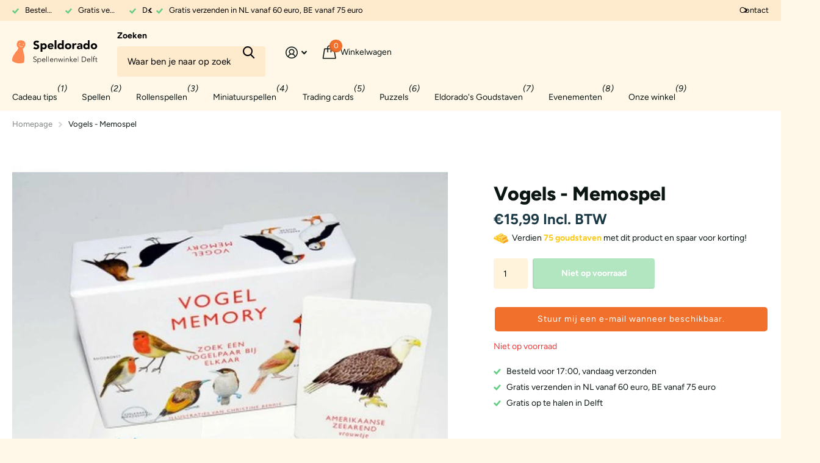

--- FILE ---
content_type: text/css
request_url: https://speldorado.com/cdn/shop/t/24/assets/screen.css?v=50042126134446002431737628923
body_size: 77731
content:
/** Shopify CDN: Minification failed

Line 2445:37 Expected ":"

**/
/* -------------------------------------------

	Name:		Theme+
	Date:		2021/11/01

---------------------------------------------  */
*, *:before, *:after { margin: 0; padding: 0; box-sizing: border-box; outline-color: var(--secondary_bg); transform-origin: center center; }

html { overflow-x: hidden; overflow-y: scroll; width: 100%; min-height: 100%; margin: 0; padding-bottom: 0 !important; font-size: 100.01%; -webkit-tap-highlight-color: transparent; -moz-osx-font-smoothing: grayscale; -webkit-overflow-scrolling: touch; -ms-content-zooming: none; -ms-overflow-style: scrollbar; scroll-behavior: smooth; }
body { overflow-x: hidden; width: 100%; min-height: 100%; background: var(--custom_footer_bg_bottom); font-size: var(--main_fz); -webkit-font-smoothing: antialiased; -webkit-text-size-adjust: 100%; -ms-text-size-adjust: 100%; direction: ltr; }
@-ms-viewport { width: device-width; }
@viewport { width: device-width; }

/*
BLOG / ARTICLE
list-comments: l4cm

PRODUCT
list-info: l4if
list-reviews: l4rv
module-product-entry: m6pe
module-reviews: m6rv

COLLECTION / SEARCH
list-view: l4vw
module-collection: m6cl
nav-aside: n6as
form-filter: f8fl

CART:
module-cart-extra: m6ca

GIFTCARD / QR / ERROR
module-giftcard: m6gf
module-qr: m6qr
module-error: m6er

LOGIN / REGISTER / ETC
form-login: f8lg // login/register


list-address: l4ad // product
list-alerts: l4al // hidden by default, but can be present on all
list-aside: l4as // product
list-check: l4ch // all
list-cart: l4ca // all
list-collection: l4cl // all
list-comments: l4cm // all
list-contact: l4cn // blog
list-count: l4cu // product, home?
list-drop: l4dr // all
list-featured: l4ft // all
list-index: l4id // all
list-info: l4if // collection
list-inline: l4in // all
list-news: l4ne // blog, home?
list-payments: l4pm // all
list-plain: l4pl // all
list-panel-slider: l4ps // all
list-product-slider: l4pr // product, home?
list-reviews: l4rv // product
list-static: l4st // all
list-testimonials: l4ts // all
list-tools: l4tl // product, home?
list-social: l4sc // all
list-total: l4tt // all
list-usp: l4us // all
list-view: l4vw // collection

module-aside: m6as // all
module-aside-compact: m6ac // all
module-box: m6bx // all
module-cart-extra: m6ca // cart
module-collection: m6cl // collection
module-contact: m6cn // collection
module-countdown: m6cu // all
module-error: m6er // error
module-featured: m6fr // all
module-giftcard: m6gf // giftcard
module-panel: m6pn // async, js // all
module-panel-cart: m6pc // async, js // all
module-product: m6pr // product, home?
module-product-entry: m6pe // product
module-qr: m6qr // qr
module-reviews: m6rv // product
module-tabs: m6tb // product
module-wide: m6wd // all

nav-aside: n6as // collection
nav-breadcrumbs: n6br // all
nav-pagination: n6pg // all
rating-a: r6rt // all

scheme-countdown: s1cu // all
scheme-label: s1lb // all
scheme-price: s1pr // all
scheme-rating: s1rt // all

form-comment: f8cm // blog
form-filter: f8fl // collection
form-login: f8lg // login/register
form-newsletter: f8nw // all
form-product: f8pr // product
form-product-sticky: f8ps // async, js // product
form-sort: f8sr // async, css // collection
form-validate: f8vl // all

menu-active: m2a

theme-no-nav: t1nn
theme-no-top: t1nt 			// to be removed
theme-missing-nav: t1mn 	// to be removed
theme-aside: t1as
theme-plain: t1pl
theme-sticky-nav: t1sn
theme-has-product: t1pr
theme-dark: t1dr
theme-accessible: t1ac
theme-search-compact: t1sr
theme-no-button: t1nb
theme-has-collection: t1cl
theme-cart: t1ca

*/

/*! Variables --------- */
:root {
    --white:        hsl(0, 0%, 100%); 	/* #ffffff*/
    --porcelain:    hsl(0, 0%, 98%); 	/* #fbfbfb*/
    --sand:         hsl(0, 0%, 96%); 	/* #f4f4f4*/
    --gallery:      hsl(0, 0%, 93%);  	/* #ececec*/
    --gallery_st:   hsl(0, 0%, 93%);  	/* #ececec*/
    --alto:         hsl(0, 0%, 86%); 	/* #dcdcdc*/
    --gray:         hsl(0, 0%, 58%); 	/* #959595*/
    --gray_text:    #959595; 			/* #959595*/
    --coal:         hsl(0, 0%, 20%); 	/* #333333*/
    --coal_rgba:    51, 51, 51; 		/* #333333*/
    --coal_text:    var(--white);
    --cod:          hsl(0, 0%, 13%); 	/* #222222*/
    --black:        hsl(0, 0%, 0%); 	/* #000000*/
    --black_static: #000000; 			/* #000000*/

    --wine:         #eb5757;
    --lime:         #95bf47;
    --emerald:      #4caf50;
    --turquoise:    #48cfad;
    --sky:          #88c2ff;
    --amour:        #faf0f3;
    --tan: 			#FEEFEA;
    --pine: 		#F4B63F;
    --rose: 		#E63312;
    --blush:        #eeb8c9;

    --whatsapp:     #08b074;
    --twitter:      #000000;
    --linkedin:     #0072b1;
    --facebook:     #3c599f;
    --pinterest:    #E60023;
    --youtube:      #FF0000;

    --dark: 	    #1A3945;
    --light: 	    #EDF4F4;

    /* Predefined */
    --primary_text: 		var(--coal);
    --primary_text_h: 		var(--coal);
    --primary_text_rgb: 	var(--coal_rgba);
    --primary_bg: 			var(--white);
    --primary_bd: 			rgba(0,0,0,0);

    --secondary_text: 		var(--white);
    --secondary_bg:      	#F4602B;
    --secondary_bg_dark: 	#EE4E14;
    --secondary_bg_fade: 	#F2A88D;

    --secondary_btn_text:    var(--white);
    --secondary_bg_btn:      #48cfad;
    --secondary_bg_btn_dark: #32c7a2;
    --secondary_bg_btn_fade: #99ccbf;

    /* Other */
    --body_bg: 				var(--white);

    --tertiary_text: 		var(--white);
    --tertiary_bg: 			var(--lime);
    --tertiary_bg_dark: 	#82AF2E;
    --tertiary_bg_fade: 	#abc67a;

    --quaternary_text: 		var(--white);
    --quaternary_bg:      	#c64cf4;
    --quaternary_bg_dark: 	#bb32ed;
    --quaternary_bg_fade: 	#e0acf2;

    --quinary_text: 		var(--white);
    --quinary_bg:      		#c64cf4;
    --quinary_bg_dark: 		#bb32ed;
    --quinary_bg_fade: 		#e0acf2;

    --alert_error: 			var(--wine);
    --alert_error_bg: 		var(--amour);
    --alert_valid: 			var(--lime);

    --sale_label_bg: 		var(--tertiary_bg);
    --sale_label_bg_dark: 	var(--tertiary_bg_dark);
    --sale_label_text: 		var(--tertiary_text);

    --theme_bg_gradient:      linear-gradient(135deg, #E84A93 20%, #FBC34A 100%);
    --theme_bg_gradient_dark: linear-gradient(135deg, #FBC34A 20%, #E84A93 100%);

    --custom_alert_bg: var(--secondary_bg);
    --custom_alert_fg: var(--white);

    --custom_top_main_bg: var(--primary_text);				/* Background		- header + mobile menu header */
    --custom_top_main_fg: var(--white); 					/* Text				- header + mobile menu header */
    --custom_top_main_sh: none;

    --custom_top_main_link_bg: var(--secondary_bg);			/* Background		- menu, button */
    --custom_top_main_link_dark: var(--secondary_bg_dark);	/* Background hover	- menu, button */
    --custom_top_main_link_text: var(--secondary_text);		/* Text				- menu, button */

    --custom_top_nav_bg: var(--sand);						/* Background		- menu, main */
    --custom_top_nav_bd: var(--sand);						/* Border			- menu, main */
    --custom_top_nav_bd_op: .25;							/* Border opacity	- menu, main */
    --custom_top_nav_fg: var(--primary_text);				/* Text				- menu, main */
    --custom_top_nav_fg_hover: var(--secondary_bg);			/* Text hover		- menu, main */
    --custom_top_nav_h: calc(var(--custom_top_nav_fz) * 3.1428571429);/* Height			- menu, main */
    --custom_top_nav_ff: inherit;							/* Font family		- menu, main */
    --custom_top_nav_fz: 1em;								/* Font family		- menu, main */
    --custom_top_nav_fz_sub: 1em;							/* Font family		- menu, sub */
    --custom_top_nav_fw: inherit;							/* Font weight		- menu, main */
    --custom_top_nav_fs: inherit;							/* Font style		- menu, main */
    --custom_top_nav_ls: inherit;							/* Letter-spacing	- menu, main */

    --custom_drop_nav_head_bg: var(--white);				/* Background		- menu, dropdowns + mobile + panels */
    --custom_drop_nav_fg: var(--primary_text);  			/* Text				- menu, dropdowns + mobile + panels */
    --custom_drop_nav_bd: var(--custom_bd);  				/* Text				- menu, dropdowns + mobile + panels */
    --custom_drop_nav_fg_hover: var(--secondary_bg);		/* Text hover		- menu, dropdowns + mobile + panels */

    --custom_top_up_bg: var(--sand);						/* Background		- menu, upper */
    --custom_top_up_fg: var(--primary_text);				/* Text 			- menu, upper */
    --custom_top_up_fg_hover: var(--secondary_bg);			/* Text hover 		- menu, upper */
    --custom_top_up_h: 34px; 								/* Height */

    --custom_top_search_h: calc(var(--btn_fz) * var(--main_lh_h) + min(var(--btn_pv), 20px) * 2);					/* Input height		- searchbox */
    --custom_top_search_bg_cont: var(--sand);				/* Background		- searchbox container */
    --custom_top_search_bg: var(--white);					/* Background		- searchbox */
    --custom_top_search_bd: var(--white);					/* Border			- searchbox */
    --custom_top_search_fg: var(--primary_text);			/* Text				- searchbox */
    --custom_top_search_pl: var(--gray_text);				/* Placeholder		- searchbox */

    --custom_drop_nav_bg: var(--sand); 						/* Background		- megamenu main */

    --custom_footer_bg: var(--sand);						/* Background		- footer */
    --custom_footer_fg: var(--primary_text);				/* Text 			- footer */
    --custom_footer_fg_hover: var(--secondary_bg);			/* Text hover 		- footer */

    --custom_footer_bg_bottom: var(--gallery);				/* Background		- footer, lower */
    --custom_footer_bd_bottom: var(--custom_bd);			/* Border		- footer, lower */
    --custom_footer_fg_bottom: var(--primary_text);			/* Text 			- footer, lower */
    --custom_footer_fg_bottom_hover: var(--secondary_bg);	/* Text hover 		- footer, lower */
    --custom_footer_link_bg: var(--secondary_bg);			/* Background		- footer, button */
    --custom_footer_link_dark: var(--secondary_bg_dark);	/* Background hover	- footer, button */
    --custom_footer_link_text: var(--secondary_text);		/* Text				- footer, button */
    --footer_bottom_p: 20px;

    --custom_input_bg: var(--white);
    --custom_input_bd: var(--gallery);
    --custom_input_fg: var(--primary_text);
    --custom_input_pl: var(--gray_text);

    --custom_bd: var(--custom_input_bd);

    --main_fz: 14px;
    --main_fz_small: calc(var(--main_fz) * 0.8571428571);
    --main_fw: 400;
    --main_fw_strong: 700;
    --main_fw_h: 700;
    --main_fw_h_strong: 700;
    --main_fs: normal;
    --main_fs_h: normal;
    --main_ls: normal;
    --main_ls_h: normal;
    --main_ff: Inter, Noto, 'Noto Sans', -apple-system, system-ui, BlinkMacSystemFont, 'Segoe UI', Roboto, Oxygen-Sans, Ubuntu, Cantrell, 'Helvetica Neue', Arial, Helvetica, sans-serif, 'Apple Color Emoji', 'Segoe UI Emoji', 'Segoe UI Symbol';
    --main_ff_h: Georgia, Times, 'Times New Roman', serif;
    --main_tt: none;
    --main_tt_h: none;
    --main_lh: 1.8571428571;
    --main_lh_l: calc(var(--main_lh) * 0.5 + var(--main_lh_h) * 0.5);
    --main_lh_h: 1.1875;
    --main_lh_hc: 1.1;
    --main_mr: calc(var(--main_lh) * var(--main_fz));
    --main_mr_half: calc(var(--main_mr) * 0.5);
    --main_mr_h: calc(var(--main_mr) * 0.4615384615);

    --main_h_small: var(--size_16_f);
    --main_h1: 32px;
    --main_h2: 24px;
    --main_h3: 21px;
    --main_h4: 18px;
    --main_h5: var(--main_h_small);
    --main_h6: var(--main_h_small);
    --main_lead: 18px;

    --mob_h_small: var(--size_13_f);
    --mob_fz: 14px;
    --mob_h1: 22px;
    --mob_h2: 18px;
    --mob_h3: 17px;
    --mob_h4: 15px;
    --mob_h5: var(--mob_h_small);
    --mob_h6: var(--mob_h_small);
    --mob_lead: 16px;

    --size_8:  8px;
    --size_10: 10px;
    --size_12: 12px;
    --size_13: 13px;
    --size_14: 14px;
    --size_16: 16px;
    --size_18: 18px;
    --size_20: 20px;
    --size_22: 22px;
    --size_24: 24px;
    --size_26: 26px;
    --size_28: 28px;
    --size_30: 30px;
    --size_32: 32px;
    --size_33: 33px;
    --size_36: 36px;
    --size_38: 38px;
    --size_40: 40px;
    --size_46: 46px;
    --size_48: 48px;
    --size_50: 50px;
    --size_52: 52px;
    --size_56: 56px;
    --size_60: 60px;
    --size_70: 70px;
    --size_100: 100px;

    --size_8_f:  var(--size_8);
    --size_10_f: var(--size_10);
    --size_12_f: var(--size_12);
    --size_13_f: var(--size_13);
    --size_14_f: var(--size_14);
    --size_16_f: var(--size_16);
    --size_18_f: var(--size_18);
    --size_20_f: var(--size_20);
    --size_22_f: var(--size_22);
    --size_24_f: var(--size_24);
    --size_26_f: var(--size_26);
    --size_28_f: var(--size_28);
    --size_30_f: var(--size_30);
    --size_32_f: var(--size_32);
    --size_34_f: var(--size_34);
    --size_36_f: var(--size_36);
    --size_38_f: var(--size_38);
    --size_40_f: var(--size_40);
    --size_46_f: var(--size_46);
    --size_48_f: var(--size_48);
    --size_50_f: var(--size_50);
    --size_52_f: var(--size_52);
    --size_56_f: var(--size_56);
    --size_60_f: var(--size_60);
    --size_70_f: var(--size_70);
    --size_100_f: var(--size_100);
    --size_content: var(--size_16);

    --btn_bd: 1px;
    --btn_br: var(--b2r);
    --btn_pv: 14px;
    --btn_ph: min(18px, 5vw);
    --btn_fz: var(--size_14_f);
    --btn_fz_mob: var(--size_14_f);
    --btn_fw: var(--main_fw_strong);
    --btn_ff: inherit;
    --btn_fs: normal;
    --btn_lh: 1.1875;
    --btn_ls: normal;
    --btn_tt: none;
    --btn_sh_inner_c: rgba(0,0,0,.1);
    --btn_sh_inner: inset 2px -2px 0 var(--btn_sh_inner_c);
    --btn_dist: 16px;
    --btn_dist2: 16px;
    --btn_miw: min(100%, 144px); /*calc(var(--btn_ph) * 8)*/
    --btn_circle_size: calc(var(--btn_pv) * 2 + var(--btn_fz) * var(--btn_lh));

    --input_h: calc(var(--btn_pv) * 2 + var(--btn_fz) * var(--btn_lh));

    --sale_label_fz: var(--size_12);
    --breadcrumbs_fz: var(--size_13_f);
    --price_fz: var(--main_fz);
    --price_ff: var(--main_ff);
    --price_fs: var(--main_fs);
    --price_fw: var(--main_fw_strong);
    --price_lh: var(--main_lh_l);
    --price_ls: var(--main_ls);
    --price_color: inherit;
    --price_color_old: var(--primary_text);
    --product_label_bg: var(--secondary_bg);
    --product_label_bg_dark: rgba(0,0,0,.1);
    --product_label_text: var(--secondary_text);
    --product_label_bg_custom: var(--quaternary_bg);
    --product_label_text_custom: var(--quaternary_text);

    /*--popup_h: var(--size_24_f);
	--popup_hm: var(--size_20_f);*/

    --rpp: 30px;		/* Global padding */
    --rpn: -30px;		/* Global padding (negative) */

    --b2r: 4px;			/* Global border-radius */
    --b2i: var(--b2r);	/* Input border-radius */
    --b2p: var(--b2r);	/* Picture border-radius */
    --glw: 1280px; 		/* Global width */
    --ghw: 1600px; 		/* Header width */

    --l0ra: 0px;
    --lar0: auto;
    --l1ra: 100%;
    --lar1: auto;

    --text_align_start: left;
    --text_align_end: right;

    --mobile_nav_fz: 1em;
    --drop_nav_mah: 75vh;
    --drop_nav_mah_fixed: 75vh;
    --mega_nav_mah: 75vh;
    --mega_nav_mah_fixed: 75vh;
    --sticky_nav_mah: 100vh;
    --sticky_offset: 0px;
    --f8ps_h: 0px;
    --cookie_h: 0px;
    --root_pb: 0px;
    --header_outer_height: 3000px;
    --content_p: 25px;
    --scrollbar_width: 17px;
    --header_mih: 69px;
    --header_mih_c: var(--header_mih);
    --header_mih_m: 45px;
    --header_height_static: var(--header_mih);
    --logo_h: 130px;
    --logo_h_m: 88px;
    --nav_user_h: max(var(--input_h), var(--logo_h));
    --nav_dist: 24px;
    --nav_top_h: 34px;
    --nav_top_h_m: 0px;
    --justify_content: flex-start;
    --footer_li_dist: 0px;
    /*--nav_user_h: max(var(--input_h), calc(var(--header_mih) - 24px));*/

    --ratio: 1;

    --f8ps_bg: var(--custom_drop_nav_head_bg);
    --f8ps_fg: var(--custom_drop_nav_head_fg);

    --label_dist: 10px;
    --ann_p: 14px;
    --f8pr_submit_dist: 8px;
    --dots_dist: 24px;
    --f8sr_dist: 30px;
    --wishlist_text: var(--primary_text);

    --box_shadow: 0 4px 4px rgba(0,0,0,.1);
    --search_w: 390px;
    --overlay_opacity: .2;
    --pager_w: 75px;
    --pager_p: 10px;
    --pd_f_h: 12.5px;
    --search_mob_pd: 12px;
    --mr_menu: calc(var(--main_mr) * 0.55);
    --placeholder_fz: var(--main_fz);
}


/*! Defaults --------- */
body, textarea, input, select, option, button { color: var(--primary_text); font-family: var(--main_ff); font-style: var(--main_fs); font-weight: var(--main_fw); line-height: var(--main_lh); text-transform: var(--main_tt); letter-spacing: var(--main_ls); }
li *, dt *, dd *, p *, figure *, th *, td *, legend * { font-size: 1em; }
ul, ol, dl, p, figure, blockquote, table, .table-wrapper, pre, h1, h2, h3, h4, h5, h6, legend, .l4us, .shopify-challenge__container .g-recaptcha, .widget { margin-bottom: var(--main_mr); }

h1, h2, h3, h4, h5, h6, .h1, .h2, .h3, .h4, .h5, .h6, legend { margin: calc(var(--main_mr) * 1.69) 0 var(--main_mr_h); color: var(--primary_text_h); font-weight: var(--main_fw_h); font-style: var(--main_fs_h); font-family: var(--main_ff_h); line-height: var(--main_lh_h); text-transform: var(--main_tt_h); letter-spacing: var(--main_ls_h); }
h1, .h1, .l4cl.category h1, .l4cl .has-text h1, .l4cl .cols h1 { font-size: var(--main_h1); }
h2, .h2, .l4cl.category h2, .l4cl .has-text h2, .l4cl .cols h2 { font-size: var(--main_h2); }
h3, .h3, .l4cl.category h3, .l4cl .has-text h3, .l4cl .cols h3 { font-size: var(--main_h3); }
h4, .h4, .l4cl.category h4, .l4cl .has-text h4, .l4cl .cols h4 { font-size: var(--main_h4); }
h5, .h5, .l4cl.category h5, .l4cl .has-text h5, .l4cl .cols h5 { font-size: var(--main_h5); }
h6, .h6, .l4cl.category h6, .l4cl .has-text h6, .l4cl .cols h6 { font-size: var(--main_h6); }
h1 .small, h2 .small, h3 .small, h4 .small, h5 .small, h6 .small { display: block; margin: 0 0 calc(var(--main_mr) * 0.4615384615); /*color: var(--gray_text);*/ font-weight: var(--main_fw); font-family: var(--main_ff); font-size: var(--main_fz); line-height: var(--main_lh); text-transform: var(--main_tt); letter-spacing: var(--main_ls); opacity: .53; }
h1 .small.overlay-content, h2 .small.overlay-content, h3 .small.overlay-content, h4 .small.overlay-content, h5 .small.overlay-content, h6 .small.overlay-content { opacity: 1; }
h1 img, h2 img, h3 img, h4 img, h5 img, h6 img { vertical-align: baseline; }

a { background: none; color: var(--secondary_bg); text-decoration: underline; cursor: pointer; outline-width: 0; -webkit-text-decoration-skip: objects; } /*---*/ a span { cursor: pointer; }
h1 a, h2 a, h3 a, h4 a, h5 a, h6 a, legend a, .h1 a, .h2 a, .h3 a, .h4 a, .h5 a, .h6 a, .shopify-section-footer a, .l4sc a, .l4cn a, .l4dr a:not([class*="overlay-"]), #root .shopify-section-footer a.header-toggle, .m6fr a:not([class*="overlay-"]), [data-whatin="mouse"] .m6fr a:hover, .n6pg li.active a, .l4in a, .l4ca p:not(.removed, .link-btn) a, .r6rt a, label span a, .label span a, #root .l4dr li.has-social.toggle > a, #search div ul a, nav .l4in a, .l4id a, .l4ft a, .m6wd.overlay-content figure.background ~ .l4cu li > span, .l4al a, .l4al[class*="overlay"] li, /*.shopify-section-header .search-compact-toggle,*/ #nav-top .li > a, .m6wd.overlay-content h1, .m6wd.overlay-content h2, .m6wd.overlay-content h3, .m6wd.overlay-content h4, .m6wd.overlay-content h5, .m6wd.overlay-content h6, .m6wd.overlay-theme h1, .m6wd.overlay-theme h2, .m6wd.overlay-theme h3, .m6wd.overlay-theme h4, .m6wd.overlay-theme h5, .m6wd.overlay-theme h6, .m6wd.overlay-black h1, .m6wd.overlay-black h2, .m6wd.overlay-black h3, .m6wd.overlay-black h4, .m6wd.overlay-black h5, .m6wd.overlay-black h6, .f8nw h1, .f8nw h2, .f8nw h3, .f8nw h4, .f8nw h5, .f8nw h6, .m6wd.overlay-tan h1, .m6wd.overlay-tan h2, .m6wd.overlay-tan h3, .m6wd.overlay-tan h4, .m6wd.overlay-tan h5, .m6wd.overlay-tan h6, .m6cu > h1, .m6cu > h2, .m6cu > h3, .m6cu > h4, .m6cu > h5, .m6cu > h6 { color: inherit; }
a[rel*="external"]:after { content: "\e93f"; display: inline-block; position: relative; top: .05em; margin-left: 5px; font-weight: 400; font-family: i; font-size: 0.7857142857em; font-style: normal; line-height: 1px; }

ul, ol, dd, blockquote { padding-left: 40px; }



/*! Mixins --------- */
/* cl:b */	.l4ca li:after, .l4cl li:after, .l4cl.aside:after, .l4pr:after, label:after, .label:after, .l4ne.featured:after, form p:not(.link-btn):after { content: ""; display: block; overflow: hidden; clear: both; }
/* fill */	.check.inside label > span:before, .m6fr.wide .media-flexible, picture.s4wi[class*="img-multiply"] .swiper-slide a:before, .l4ft li > .content:before, .s1ld .rating-label:before, .m6cu .background, .search-compact a:before, .m6lm.high:before, #totop a:before, .l4cl .link-btn.sticky:before, .l4cl form.sticky:before, .l4cl .link-btn.sticky:after, .l4cl form.sticky:after, a .model-3d:before, figure.img-multiply:before, picture.img-multiply:before, figure.img-multiply-bg:before, picture.img-multiply-bg:before, .s1bx:before, #cookie-bar:before, .l4ca li:before, .shopify-section-footer > nav > *:before, .link-overlay, .l4ft a:after, .l4ft figure a, form.processing .submit:before, .l4pr .swiper-button-nav:after, .img-overlay, .m6wd .background:before, figure .overlay, .form-cart aside .l4pm:before, .l4ft .background, .m6fr article:before, .m6fr article > figure:before, .m6fr:before, .f8nw:before, .f8nw .background, .l4ts.box li:before, .l4cu.box li > span:before, .m6cu:before, .l4al li:after, .l4al li:before, .l4cn a:before, .l4ft li > .main:before, .countdown .simply-amount > span:before, .l4ft figure, #search .l4ca a:before, .m6wd figure.background.overlay:before, .l4cl.hr li:before, .m6as:before, .l4ft figure:before, .l4ft figure, .l4cl.list li:before, .noUi-horizontal .noUi-handle:before, .l4id li:before, .l4cn.box a:before, .l4cn.box a:after, .l4cn.box li:before, .s1rt .title:before, .m6bx:before, .l4pr .swiper-pagination-bullets .swiper-pagination-bullet span span:before, .m6fr figure .background, .m6fr figure:before, .check.wide:before, .l4tl:before, .m6tb > nav ul li.active:before, .l4sc.box:before, #nav-user > ul > li > a i span:before, .l4cl li:before, /*.l4cl .li:before,*/ .l4ca footer p a:after, .input-show label a.toggle, .form-cart aside:before, blockquote:before, .l4sc a:after, .spr-pagination > div > * a:before, .n6pg li a:before, .l4ne a:before, .m6fr article a:before, .r6rt .rating > *:before, .r6rt .rating > * .fill, .l4cl a:after, .m6fr article > figure, .m6fr .media-flexible, .link-btn a:before, button:before, #nav .l4cn li a:before, #nav-bar .l4cn li a:before, .shopify-section-footer a.header-toggle, .l4pr .swiper-pagination-bullets .swiper-pagination-bullet span a.more:before { content: ""; display: block; overflow: hidden; position: absolute; left: 0; top: 0; right: 0; bottom: 0; z-index: -1; margin: 0; text-align: left; text-indent: -3000em; direction: ltr; }
/* wide */	.m6tb .tabs-header:after, .m6bx.wide:before, #nav-top > .overlay-close, .m6cu.wide .background, .m6cu.wide:before, #content #background, .f8nw.wide:before, .f8nw.wide .background, .l4us.wide:before, .m6wd .background, .m6tb > nav:before, .m6wd:before, .shopify-section-footer:before, .shopify-section-footer > div:before, #header > .close, #nav > ul > a.close, #nav-bar > ul > a.close, #search:before, #nav:before, .shopify-section-header:before, #nav-top:before, #nav-bar:before { content: ""; display: block; position: absolute; left: 50%; right: auto; top: 0; bottom: 0; z-index: -1; width: 110vw; margin: 0 0 0 -55vw; }
/* icon */ 	.l4cl figure > a.remove i, #header-outer li.show-all:after, #wishlist-whale-button:after, #nav > ul > li.sub > a:not(.toggle):before, #nav-bar > ul > li.sub > a:not(.toggle):before, #nav > ul > li.sub-static > a:not(.toggle):before, #nav-bar > ul > li.sub-static > a:not(.toggle):before, #root .link-btn a.circle i, #root button.circle i, .l4hs > li > a:before, #header-inner > .link-btn a:after, #totop a:after, .m6fr .play-pause:before, .l4us .next-item:before, .icon-text-size:after, .recommendation-modal__close-button-container button:after, #search p > a.search-back:before, #search .clear-toggle:before, .l4cl .link-btn.sticky a i, #nav > ul > li > a.toggle-wide:before, .l4al .close:before, .fancybox__container .carousel__button:before, #root .f8nw button i, .l4in.a li:before, /*.l4us .li:before,*/ .accordion-a summary:before, #nav-user > ul > li > form a.toggle:before, #search > a.toggle:before, .m6tb .tabs-header:before, .input-inline button i, .input-inline .link-btn a i, #nav-top > ul > li > a i:after, .l4cn i:after, .l4cl.wide .link-btn a i, .input-show label:before, .input-amount a[role="button"]:before, .swiper-button-nav:before, .n6pg li.prev a:after, .n6pg li.next a:after, .r6rt .rating > *:before, .r6rt .rating > * .fill:before, label a.show:before, .shopify-section-footer button i, #nav > a.close:before, #nav-bar > a.close:before, #nav ul ul a.toggle:before, #nav-bar ul ul a.toggle:before, .shopify-section-footer a.header-toggle:before, .l4dr li.sub > a:before, #nav > ul > li > a.toggle:before, #nav-bar > ul > li > a.toggle:before, #nav-top > ul > li.sub > label:before, #nav-user > ul > li.sub > label:before, #search button:before, #nav-user > ul > li.sub > a:before, #nav-top > ul > li.sub > a:before, .l4us li:before, .n6br li:before, .spr-pagination > div > .spr-pagination-prev a:after, .spr-pagination > div > .spr-pagination-next a:after { display: block; overflow: visible; position: absolute; left: 0; right: 0; top: 50%; bottom: auto; margin: -10px 0 0; box-shadow: none; border-radius: 0; border-width: 0; background: none; font-weight: 400; font-family: i; font-style: normal; line-height: 20px; text-align: center; text-indent: 0; letter-spacing: normal; }
/* z:9  */	.link-overlay, #nav-top > .overlay-close, .m6cu > .link-overlay, .m6lm.high:before, a .model-3d:before, .l4ft a:after, .m6fr .swiper-slide-active, figure .img-overlay, .m6wd .background:before, figure .overlay, #background:before, #nav-user > ul > li.toggle, .l4cn a:before, #search .l4ca a:before, .m6wd figure.background.overlay:before, .noUi-horizontal .noUi-handle:before, .l4cn.box a:after, .m6fr figure:before, .m6fr figure .background, .m6tb > nav ul li.active:before, .l4ca footer p a:after, .input-show label a.toggle, .l4sc a:after, .l4ne a:before, .m6fr article a:before, .l4cl a:after, #nav .l4cn li a:before, .shopify-section-footer a.header-toggle, #nav > ul > a.close { z-index: 8; }
/* tr:y */ 	.l4dr ul li img { -webkit-transform: translateY(-50%); transform: translateY(-50%); }
/* tr:n */ 	.l4pr .swiper-pagination-bullets .swiper-pagination-bullet.swiper-pagination-bullet-active:before, .l4cl.list .link-btn, .l4cl.wide .link-btn, #root .l4ft li.inline figure img, #root .l4ft li.inline figure picture, .l4ft div figure img, .l4ft div figure picture { -webkit-transform: none; transform: none; }
/* show */	#root .l4dr ul li a i, .swiper-pagination-bullet.swiper-pagination-bullet-active:before { visibility: visible; opacity: 1; }
/* i:wi */	.l4ne-figure-before img, .l4cl-figure-before img, .m6as > figure > picture img, .m6as > figure video, .l4ne img { display: block; position: relative; z-index: 1; width: 100% !important; -o-object-fit: cover; object-fit: cover; -o-object-position: center center; object-position: center center; }
/* i:ct */	.l4pr .swiper-pagination-bullets .swiper-pagination-bullet img, .l4pr img, .l4cl img { -webkit-align-self: center; -ms-align-self: center; align-self: center; /*width: auto; max-height: 100% !important; -webkit-flex-shrink: 0; -ms-flex-shrink: 0; flex-shrink: 0; -o-object-fit: contain; object-fit: contain; -o-object-position: center center; object-position: center center;*/ }
/* i:bg */	.m6cu .background, .m6cu .background *, .f8nw .background img, .f8nw .background picture, .f8nw .background video, #background img, #background picture, #background video, #root .m6wd .background img, #root .m6wd .background picture, #root .l4ft li:not(.inline) img, #root .l4ft li:not(.inline) video, #root .l4ft li:not(.inline) figure svg, #root .m6fr figure img, #root .m6fr figure video, #root .m6fr figure svg { display: block; width: 100% !important; height: 100% !important; border-radius: 0; -o-object-fit: cover; object-fit: cover; -o-object-position: center center; object-position: center center; }
#root .check.box .cover img, #root img.cover, #root .cover img, #root picture.cover, #root .cover picture, #root video.cover, #root .cover video, #root iframe.cover, #root .cover iframe, #root .l4cl figure.overlay img, #root .l4cl figure.overlay picture { display: block; width: 100% !important; height: 100% !important; -o-object-fit: cover; object-fit: cover; -o-object-position: center center; object-position: center center; }
/* hyph */ 	.l4cl p, #logo, #logo a, #logo .broken-img, a.email, html:not(.no-hyph) h1, html:not(.no-hyph) h2, html:not(.no-hyph) h3, html:not(.no-hyph) h4, html:not(.no-hyph) h5, html:not(.no-hyph) h6, html:not(.no-hyph) .h1, html:not(.no-hyph) .h2, html:not(.no-hyph) .h3, html:not(.no-hyph) .h4, html:not(.no-hyph) .h5, html:not(.no-hyph) .h6, html:not(.no-hyph) legend, html:not(.no-hyph) h1 a, html:not(.no-hyph) h2 a, html:not(.no-hyph) h3 a, html:not(.no-hyph) h4 a, html:not(.no-hyph) h5 a, html:not(.no-hyph) h6 a, .s1bw { overflow-wrap: break-word; -ms-word-break: break-word; word-break: break-word; -webkit-hyphens: auto; /*-webkit-hyphenate-limit-before: 3; -webkit-hyphenate-limit-after: 3; -webkit-hyphenate-limit-chars: 6 3 3; -webkit-hyphenate-limit-lines: 2; -webkit-hyphenate-limit-last: always; -webkit-hyphenate-limit-zone: 8%; -moz-hyphens: auto; -moz-hyphenate-limit-chars: 6 3 3; -moz-hyphenate-limit-lines: 2; -moz-hyphenate-limit-last: always; -moz-hyphenate-limit-zone: 8%;*/ -ms-hyphens: auto; /*-ms-hyphenate-limit-chars: 6 3 3; -ms-hyphenate-limit-lines: 2; -ms-hyphenate-limit-last: always; -ms-hyphenate-limit-zone: 8%;*/ hyphens: auto; /*hyphenate-limit-chars: 6 3 3; hyphenate-limit-lines: 2; hyphenate-limit-last: always; hyphenate-limit-zone: 8%;*/ }
/* td:u */ 	.size-12 a.overlay-content, .shopify-section-footer nav p a, a.overlay-content.text-underline { text-decoration: underline; }
/* td:n */ 	#root .l4cl.category a, #root .l4ne p a, #nav-top .li > a, .l4al a, #root .l4in .active > a, .r6rt a, #root .l4cl a, .l4id a, nav .l4in a, #search div a, .l4dr a:not(.inline), #root .l4ca footer p a, .l4ca p:not(.removed) a, #root .n6pg li.active a, a.strong, a.overlay-content, .n6br a, #root .l4sc a, #root .shopify-section-footer .l4sc a, #root .l4cn a, .shopify-section-footer a, #root .l4dr ul li a, #root .l4sc a, #root .shopify-section-footer .active > a, #nav-top > ul > li > a[rel], #root figure > a, #root .link-btn a, #root .l4dr li.active > a, #root .shopify-section-header .active > a, h1 a, h2 a, h3 a, h4 a, h5 a, h6 a, a.overlay-gray, a.overlay-c, #root .text-no-underline { text-decoration: none; }


/*! Layout --------- */
#root { position: relative; z-index: 13; width: 100%; min-height: 100vh; padding: 0 var(--rpp) var(--root_pb); background: var(--body_bg); scrollbar-width: none; }
#root::-webkit-scrollbar { width: 0; }
#root:after { content: ""; display: block; position: fixed; left: 0; right: 0; top: 0; bottom: 0; visibility: hidden; z-index: 997; background: var(--primary_text); text-indent: -3000em; direction: ltr;  cursor: pointer; opacity: 0; }
.shopify-section-header {
    position: relative; /*left: 50%;*/ top: 0; z-index: 10; max-width: calc(100% + var(--rpp) * 2); margin: 0 var(--rpn); padding: 0 var(--rpp); /*width: var(--glw); margin: 0 0 0 var(--gln); padding: 47px 0 0;*/ color: var(--custom_top_main_fg); --maw_a: 140px; --maw_la: min(25vw, 320px); --logo_w: auto; --dist_main: 32px;
}
#root #header > #header-inner:first-child:last-child { margin-right: 0; }
.shopify-section-header:before { z-index: -2; box-shadow: var(--custom_top_main_sh); border-bottom: 1px solid var(--custom_top_nav_bd); background: var(--custom_top_main_bg); }
.shopify-section-header #header-outer { position: relative; width: 100%; max-width: var(--ghw); margin-left: auto; margin-right: auto; }
.shopify-section-header #header-outer > .close { display: none; }
#header, #header-inner { -webkit-align-items: center; align-items: center; }
.shopify-section-header #header { position: relative; z-index: 5; width: calc(100% + var(--dist_main)); min-height: var(--header_mih); margin-right: calc(0px - var(--dist_main)); padding-top: 12px; }
#header > .overlay-close { content: ""; display: block; position: absolute; left: 50%; right: auto; top: 0; bottom: 0; z-index: 98; width: 110vw; margin: 0 0 0 -55vw; visibility: hidden; opacity: 0; }
#root .shopify-section-header #header-inner { max-width: 100%; margin-right: 0; border-right-width: 0; }
.shopify-section-header #header > #distance-counter { display: block; position: absolute; left: -10px; right: auto; bottom: auto; top: 100% !important; z-index: -10; margin: 0; padding: 0; border-width: 0; }
.shopify-section-header #header > *, #root .shopify-section-header #header-inner > * { margin-right: 0; border-right: var(--dist_main) solid rgba(0,0,0,0); }
#logo { min-width: 0; max-width: var(--maw_la); margin: 0 0 12px; color: inherit; font-size: var(--size_22); line-height: var(--main_lh_h); }
#logo .broken-img { max-width: 232px; font-size: var(--size_14_f); }
#logo img:after { content: attr(alt); display: block; position: absolute; left: 0; right: 0; top: 0; bottom: 0; background: var(--custom_top_main_bg); font-size: var(--size_14_f); line-height: var(--main_lh_h); }
#logo span { display: block; }
#logo a { min-width: 0; color: inherit; font-weight: var(--main_fw_strong); line-height: var(--main_lh_h); text-decoration: none; }
#logo img, #logo picture { display: block; overflow: hidden; position: relative; width: var(--logo_w) !important; height: auto !important; max-height: var(--logo_h); border-radius: 0; -o-object-fit: contain; object-fit: contain; -o-object-position: 0 center; object-position: 0 center; }
#logo picture { max-height: var(--logo_h) !important; }
#root .shopify-section-header > .hidden, #root #header > .hidden, #root #header-outer > .hidden { display: none; }
#root .shopify-section-header > .wide, #root #header > .wide, #root #header-outer > .wide { max-width: none; margin-left: 0; }
#root #header-inner > .link-btn { min-width: 0; -webkit-flex-shrink: 0; -ms-flex-shrink: 0; flex-shrink: 0; }
#root #header-inner > .link-btn > * + * { margin-left: var(--dist_main); }
[dir="rtl"] #root #header-inner > .link-btn > * + * { margin-left: 0; margin-right: var(--dist_main); }
#root #header-inner > .link-btn .search-compact { display: none; position: relative; z-index: 2; width: auto; min-width: 0; padding: 0; border-radius: 0; color: var(--custom_top_main_fg); animation: none; }
#header-inner > .link-btn .search-compact:before { display: none; }
#header-inner > .link-btn .search-compact:after { content: ""; display: block; position: absolute; left: 50%; top: 50%; z-index: 5; width: 44px; height: 44px; z-index: 9; margin: -22px 0 0 -12px; }
html[dir="rtl"] #header-inner > .link-btn .search-compact:after { margin-left: calc(0px - var(--dist_main)); }
#header-inner > .link-btn .search-compact i { display: block; top: 0; margin: 0; font-size: var(--size_20_f); line-height: 45px; }
.t1sh #root #header-inner > .link-btn .search-compact { display: -moz-box; display: -webkit-box; display: -webkit-flex; display: -ms-flexbox; display: flex; }
#header-inner #search.compact-handle ~ nav li.search { display: none; }

@media only screen and (min-width: 1301px) {
    .search-compact-is-centered #header-inner:not(.hide-btn) { --maw_la: min(20vw, 240px); }
    .search-compact-is-centered #root #search { max-width: 500px; }
    #root .shopify-section-header #header-inner > #search.text-center-sticky {
        position: absolute; left: 50%; z-index: 98; width: 100%; margin-left: 0; margin-right: 0;
        -webkit-transform: translateX(-50%); transform: translateX(-50%);
    }
    .search-compact-active #root .shopify-section-header #header-inner > #search.text-center-sticky {
        top: 50%;
        -webkit-transform: translate(-50%, -50%); transform: translate(-50%, -50%);
    }
    .search-compact-active #root .shopify-section-header #header-inner > #search:not(.compact-mobile).text-center-sticky { z-index: 99; }
    .search-compact-is-centered #header-inner:not(.text-center-logo) #logo:has(span), .search-compact-is-centered #header-inner.logo-text:not(.text-center-logo) #logo { max-width: var(--maw_la); }
}
@media only screen and (min-width: 761px) {
    #header-inner:not(.text-center-logo) #logo:has(span), #header-inner.logo-text:not(.text-center-logo) #logo { max-width: none; -webkit-flex-shrink: 10; -ms-flex-shrink: 10; flex-shrink: 10; }

    #header-inner.text-center-logo { --maw_a: 150px; --maw_lb: calc(var(--search_w) + var(--dist_main)); --nav_user_h: calc(var(--header_mih) - 24px); }
    #header-inner.text-center-logo #logo { text-align: center; }
    #header-inner.text-center-logo #logo img { -o-object-fit: contain; object-fit: contain; -o-object-position: center center; object-position: center center; }
    html:not(.js) #header-inner.text-center-logo #search { opacity: 0; }
    #root .shopify-section-header #header-inner.text-center-logo > #logo { margin-left: auto; margin-right: auto; }
    #header-inner.text-center-logo #search, #header-inner.text-center-logo > .link-btn, #header-inner.text-center-logo > .search-compact:first-child { position: absolute; left: var(--l0ra); right: var(--lar0); top: 12px; bottom: 0; height: auto; }
    .js #search.compact { opacity: 0; }
    html:not(.search-compact-active) #header-inner.text-center-logo #search.compact, html:not(.search-compact-active) #header-inner #search.compact { position: absolute; top: -3000em; bottom: auto; }
    .search-compact-active:not(.search-compact-is-centered) #header-inner.text-center-logo > .link-btn { opacity: 0; }
    #header-inner.text-center-logo #search {
        width: 100%; max-width: var(--maw_lb);
        display: -moz-box; display: -webkit-box; display: -webkit-flex; display: -ms-flexbox; display: flex;
        -webkit-align-items: center; align-items: center;
    }
    #header-inner.text-center-logo #search fieldset { position: relative; z-index: 2; }
    #header-inner.text-center-logo #nav-user { position: absolute; left: var(--lar0); right: var(--l0ra); top: 12px; bottom: 0; }
    #header-inner.text-center-logo #nav-outer { position: absolute; left: 0; right: 0; top: 12px; bottom: 0; /*padding-top: 6px;*/ border-left-width: 0; border-right-width: 0; }
    #header-inner.text-center-logo #nav-outer > * { max-width: 40%; }

    [dir="ltr"] #search.text-end { margin-left: auto; }
    [dir="ltr"] #search.text-end:not(.compact) ~ * { margin-left: 0; }
    .search-compact-active #search.text-end ~ * li.search { display: none; }

    .t1sr #root #header-inner.text-center-logo > .link-btn .search-compact { display: -moz-box; display: -webkit-box; display: -webkit-flex; display: -ms-flexbox; display: flex; }

    .search-compact-active:not(.search-compact-is-centered) #header-inner.text-center-logo > .search-compact { display: none; }
    #header-inner.text-center-logo #search:not(.compact) ~ #nav-user li.search { display: none; }
}
@media only screen and (min-width: 761px) and (max-width: 1100px) {
    #header-inner.text-center-logo { --maw_la: 30vw; --maw_lb: min(calc(var(--search_w) + var(--dist_main)), 35vw); }
}
@media only screen and (min-width: 1001px) {
    html:not(.t1sh) #root #header-inner.hide-btn > .link-btn { border-right-width: 0; }
    #header-inner.hide-btn > .link-btn > a:first-child, .search-compact-handle-mobile #header-inner.hide-btn > .link-btn { display: none; }
    html:not(.t1sh, .t1sr) #header-inner.hide-btn > .link-btn { display: none; }
    #root #header-inner.hide-btn > .link-btn > * + * { margin-left: 0; margin-right: 0; }
    #header-inner.text-center-logo.hide-btn > .link-btn ~ #search.compact-handle ~ nav li.search { display: none; }
    #header-inner.hide-btn > .link-btn + .search-compact { display: -moz-box; display: -webkit-box; display: -webkit-flex; display: -ms-flexbox; display: flex; }
    .t1nn .shopify-section-header #nav-bar, .t1nn .shopify-section-header #nav, #nav-bar.desktop-hide, #nav.desktop-hide { display: none; }
    .has-inside-nav #header-inner.text-center-logo > .link-btn { display: none; }
}
@media only screen and (max-width: 1000px) {
    #header-inner > .link-btn { -webkit-order: 1; order: 1; }
    #header-inner > #logo { -webkit-order: 2; order: 2; }
    #header-inner > #search { -webkit-order: 3; order: 3; }
    #header-inner > #nav-user { -webkit-order: 4; order: 4; }
    .t1mn:not(.search-compact-handle) .shopify-section-header #header-inner > .link-btn, html:not(.search-compact-handle) .shopify-section-header #header-inner.t1mn > .link-btn { --dist_main: 0px; }
    .t1mn .shopify-section-header #header-inner > .link-btn > a:first-child, .shopify-section-header #header-inner.t1mn > .link-btn > a:first-child { display: none; }
    .t1mn .shopify-section-header #header-inner > .link-btn > a:first-child + *, .shopify-section-header #header-inner.t1mn > .link-btn > a:first-child + * { margin-left: 0; margin-right: 0; }
    html:not(.t1sh-mobile) #root .shopify-section-header #header-inner.t1mn > .link-btn { margin-right: 0; }
    html[dir="rtl"]:not(.t1sh-mobile) #root .shopify-section-header #header-inner.t1mn > .link-btn { margin-left: 0; }
}
@media only screen and (max-width: 760px) {
    :root {
        --header_mih: var(--header_mih_m);
    }
    .shopify-section-header { --maw_la: 40vw; }
    #header-inner:not(.text-center-mobile ) #logo:has(span), #header-inner.logo-text:not(.text-center-mobile) #logo { max-width: none; -webkit-flex-shrink: 10; -ms-flex-shrink: 10; flex-shrink: 10; }
    #header-inner.text-center-mobile { --maw_a: 10vw; --nav_user_h: calc(var(--header_mih) - 24px); }
    #root .shopify-section-header #header-inner.text-center-mobile > #logo { margin-left: auto; margin-right: auto; text-align: center; }
    #header-inner.text-center-mobile #logo img { -o-object-fit: contain; object-fit: contain; -o-object-position: center center; object-position: center center; }
    .shopify-section-header #header-inner.text-center-mobile > .link-btn { position: absolute; left: var(--l0ra); right: var(--lar0); top: 0; bottom: 0; height: auto; margin-top: 0; margin-bottom: 0; }
    .shopify-section-header #header-inner.text-center-mobile #nav-user { position: absolute; right: 0; left: 0; top: 0; bottom: 0; margin-top: 0; margin-bottom: 0; }
    .t1sh-mobile #root #header-inner > .link-btn .search-compact { display: -moz-box; display: -webkit-box; display: -webkit-flex; display: -ms-flexbox; display: flex; }
    #root #header-inner > .link-btn a:first-child i { display: none; }
    #header-inner { min-height: 36px; }

    .shopify-section-header:has(#header-inner.mobile-visible-search) { --mob_cl: calc(var(--search_mob_pd) * 2); }
    .shopify-section-header.has-mobile-visible-search { --mob_cl: calc(var(--search_mob_pd) * 2); }

    .shopify-section-header:has(#header-inner.mobile-visible-search) { margin-bottom: calc(var(--custom_top_search_h) + var(--mob_cl)); }
    .shopify-section-header.has-mobile-visible-search { margin-bottom: calc(var(--custom_top_search_h) + var(--mob_cl)); }

    /*.shopify-section-header:has(#header-inner.mobile-visible-search):has(#search.no-bg:not(.bd-b)) { --mob_cl: var(--search_mob_pd); }
			.shopify-section-header.has-mobile-visible-search.no-bd-m { --mob_cl: var(--search_mob_pd); } 	*/

    .shopify-section-header:has(#header-inner.mobile-visible-search):has(#search.no-pd-t) { --mob_cl: var(--search_mob_pd); }
    .shopify-section-header.has-mobile-visible-search.no-pd-t { --mob_cl: var(--search_mob_pd); }

    /*.shopify-section-header:has(#header-inner.mobile-visible-search):has(#search.no-bg:not(.bd-b)):has(#search.no-pd-t) { --mob_cl: 0px; }
			.shopify-section-header.has-mobile-visible-search.no-bd-m.no-pd-t { --mob_cl: 0px; } */


    /*#header-inner.mobile-visible-search #search, .search-compact-active #root #header-inner.mobile-visible-search #search { top: auto; bottom: 0; }*/
    #header-inner.mobile-visible-search #search, .search-compact-active #root #header-inner.mobile-visible-search #search { top: 100%; }
    #root .shopify-section-header #header-inner.mobile-visible-search #nav-user > ul > li.search, #root .shopify-section-header #header-inner.mobile-visible-search > .link-btn .search-compact { display: none; }
    #root #header-inner > .link-btn > .mobile-hide:first-child + * { margin-left: 0; margin-right: 0; }
    /*.shopify-section-header #header-inner.text-center-mobile.mobile-visible-search > .link-btn, .shopify-section-header #header-inner.text-center-mobile.mobile-visible-search #nav-user { bottom: calc(var(--custom_top_search_h) + 24px); }*/
    #header-inner #search.compact-handle-mobile ~ nav li.search { display: none; }
}
@media only screen and (max-width: 400px) {
    html:not(.search-compact-handle, .has-mobile-visible-search) .shopify-section-header { --maw_la: 30vw; }
}
@media only screen and (max-width: 340px) {
    html:not(.search-compact-handle, .has-mobile-visible-search) .shopify-section-header { --maw_la: 25vw; }
}

#skip { position: fixed; top: 0; left: 0; right: 0; z-index: 10001; }
#skip ul { list-style: none; margin: 0; padding: 0; }
#skip a { display: block; position: absolute; left: -3000em; top: 0; min-width: 200px; padding: 14px 22px; background: var(--tertiary_bg_dark); color: var(--white); font-weight: var(--main_fw_strong); line-height: var(--btn_lh); text-align: center; text-decoration: none; white-space: nowrap; outline: none; }
#skip a:focus, #skip a:active { left: 0; }
#nav, #nav-bar {
    display: block; position: relative; z-index: 4; clear: both; width: 100%; min-height: var(--custom_top_nav_h); padding: 0; color: var(--custom_top_nav_fg); font-size: var(--main_fz); line-height: var(--btn_lh); text-align: inherit;
    -webkit-align-self: flex-end; align-self: flex-end;
}
#nav:not(.text-uppercase), #nav-bar:not(.text-uppercase) { text-transform: none; }
#nav:not(.text-justify, .have-text-justify) ul, #nav-bar:not(.text-justify, .have-text-justify) ul { min-width: 0; }
#nav:before, #nav-bar:before { border: 0 solid var(--custom_top_nav_bd); border-bottom-width: 1px; background: var(--custom_top_nav_bg); }
#nav ul, #nav-bar ul { list-style: none; margin-left: 0; margin-right: 0; margin-bottom: 0; padding: 0; }
#nav > ul, #nav-bar > ul { min-height: var(--custom_top_nav_h); margin: 0 calc(0px - var(--nav_dist)) 0 0; }
#nav > ul > li, #nav-bar > ul > li { position: static; margin: 0 var(--nav_dist) 0 0; }
#nav > ul > li.sub, #nav-bar > ul > li.sub { margin-right: 0; padding-right: var(--nav_dist); }
html:not([dir="rtl"]) #nav > ul > li.text-end, html:not([dir="rtl"]) #nav-bar > ul > li.text-end { margin-left: auto; }
#nav > ul > li:last-child:not(.show-all), #nav-bar > ul > li:last-child:not(.show-all), #nav > ul > li[data-index="1"]:not(.show-all), #nav-bar > ul > li[data-index="1"]:not(.show-all) { padding-right: 1px; }
#nav > ul > li > a, #nav-bar > ul > li > a { display: block; position: relative; z-index: 2; height: min(var(--custom_top_nav_h), 100%); margin: 0; color: var(--custom_top_nav_fg); font-weight: inherit; font-size: 1em; text-decoration: none; white-space: nowrap; cursor: pointer; }
#nav > ul > li > a[class*="overlay-"], #nav-bar > ul > li > a[class*="overlay-"] { --custom_top_nav_fg: var(--product_label_bg); }
#nav > ul > li > a span + *:not(span), #nav-bar > ul > li > a span + *:not(span) { margin-left: 6px; }
#nav > ul > li.disabled > a:not(.toggle), #nav-bar > ul > li.disabled > a:not(.toggle), #nav > ul > li > a.disabled:not(.toggle), #nav-bar > ul > li > a.disabled:not(.toggle) { opacity: .6; cursor: default; -ms-pointer-events: none; pointer-events: none; }
#nav > ul > li.inactive > a:not(.toggle), #nav-bar > ul > li.inactive > a:not(.toggle), #nav > ul > li > a.inactive:not(.toggle), #nav-bar > ul > li > a.inactive:not(.toggle) { cursor: default; -ms-pointer-events: none; pointer-events: none; }
#nav > ul > li > a.toggle, #nav-bar > ul > li > a.toggle { display: block; overflow: hidden; position: relative; left: 16px; top: -3000em; bottom: auto; width: 44px; height: min(var(--custom_top_nav_h), 100%); margin: 0 0 0 -44px; padding: 0; text-indent: -3000em; text-align: left; direction: ltr; }
#nav > ul > li > a.toggle:focus, #nav-bar > ul > li > a.toggle:focus { top: 0; }
#nav > ul > li.active > a, #nav-bar > ul > li.active > a, .shopify-section-header li.overlay-theme > a, #nav-top > ul > li > ul li.active > a { color: var(--custom_top_nav_fg_hover); font-weight: var(--main_fw_strong); }
.shopify-section-header ul ul li.overlay-theme > a { color: var(--custom_drop_nav_fg_hover); }
#nav > ul > li > a > i, #nav-bar > ul > li > a > i { display: block; font-size: 1.3em; }
.shopify-section-header li.search a { overflow: visible; }
#nav > ul > li > ul, #nav-bar > ul > li > ul { display: none; }
#nav > ul > a.close, #nav-bar > ul > a.close { display: none !important; position: absolute; top: 100%; z-index: -20; height: auto; background: var(--coal); opacity: .2; text-align: left; text-indent: -3000em; }
#nav > ul > li.empty-url > a:not(.toggle, .toggle-back), #nav-bar > ul > li.empty-url > a:not(.toggle, .toggle-back) { pointer-events: none; cursor: default; }
#nav .s1bx, #nav-bar .s1bx { line-height: var(--btn_lh); }
#nav-bar { z-index: 3; }
#nav-bar ~ #nav { display: none; }
#header-inner #nav-bar:not(.fixed), #header-inner #nav:not(.fixed) {
    --custom_top_nav_fg: var(--custom_top_main_fg);
    -webkit-align-self: center; align-self: center;
}
#header-inner #nav-bar:not(.fixed) > ul > li, #header-inner #nav:not(.fixed) > ul > li { border-bottom: 12px solid rgba(0,0,0,0); }
#header-inner #nav-bar:not(.fixed):before, #header-inner #nav:not(.fixed):before { display: none; }
#nav-user {
    display: block; position: relative; top: 0; bottom: 0; z-index: 5; float: right; margin: 0 0 12px auto; font-size: var(--main_fz);
    display: -moz-box; display: -webkit-box; display: -webkit-flex; display: -ms-flexbox; display: flex;
    -webkit-align-items: center; align-items: center;
    -webkit-flex-shrink: 0; -ms-flex-shrink: 0; flex-shrink: 0;
}

#nav-user > ul { list-style: none; margin: 0 -24px 0 0; padding: 0; }
#nav-user > ul > li { position: relative; z-index: 2; margin: 0 24px 0 0; }
#search:not(.compact) ~ #nav-user > ul > li.search { display: none; }
#nav-user > ul > li:has(img) { -webkit-flex-shrink: 0; -ms-flex-shrink: 0; flex-shrink: 0; }
#nav-user > ul > li.has-img, #nav-user > ul > li > a i, #nav-user > ul > li > label i { -webkit-flex-shrink: 0; -ms-flex-shrink: 0; flex-shrink: 0; }
#nav-user > ul > li > a { display: block !important; /*overflow: hidden;*/ position: relative; z-index: 2; max-width: var(--maw_a); min-height: 44px; margin: 0; padding: 0; color: inherit; font-weight: inherit; font-size: 1em; line-height: 44px; text-decoration: none; text-overflow: ellipsis; white-space: nowrap; cursor: pointer; }
#nav-user > ul > li > a > span { overflow: hidden; text-overflow: ellipsis; white-space: nowrap; }
#nav-user > ul > li.link-btn > a { max-width: none; min-height: 0; padding: min(var(--btn_pv), 20px) var(--btn_ph); font-weight: var(--btn_fw); font-size: var(--btn_fz); line-height: var(--btn_lh); }
#nav-user > ul > li > a:after, #nav-top > ul > li > a:after {
    content: ""; display: block; position: absolute; left: 50%; top: 50%; width: 100%; min-width: 44px; height: 44px; margin: -22px 0 0;
    -webkit-transform: translateX(-50%); transform: translateX(-50%);
}
#nav-user > ul > li.cart > a { overflow: visible; }
#nav-user > ul > li > a img, #nav-user > ul > li > img {
    display: block; height: 100% !important; max-height: var(--nav_user_h); border-radius: 0;
    -o-object-fit: contain; object-fit: contain;
    -o-object-position: center center; object-position: center center;
}
#nav-user > ul > li.lang > a img { max-height: none; }
#nav-user > ul > li > a ~ a.toggle { display: block; overflow: hidden; position: absolute; right: -5px; top: 0; bottom: 0; z-index: 9; width: 20px; text-align: left; text-indent: -3000em; direction: ltr; }
#nav-user > ul > li > a i, #nav-user > ul > li > label i { display: block; position: relative; float: left; margin: 0 .5px; font-size: /*1.3571428571em*/ var(--size_20_f); line-height: 45px; }
#nav-user > ul > li > a i + span, #nav-user > ul > li > label i + span { padding-left: 7px; }
#nav-user > ul > li > a i span { display: block; position: absolute; left: auto; right: calc(0px - var(--s) * 0.5210084034); top: 50%; z-index: 9; min-width: var(--s); height: var(--s); margin-top: calc(0px - var(--s)); border-radius: var(--s); color: var(--custom_top_main_link_text); font-family: var(--main_ff); font-size: var(--size_12); line-height: var(--s); text-align: center; text-indent: 0; letter-spacing: var(--main_ls); --s: 21px; }
#root #nav-user > ul > li > a i span:before { border-radius: var(--s); }
#root #nav-user > ul > li > a i span i { display: block; position: absolute; left: 0; right: 0; top: 0; bottom: 0; margin: 0; font-size: calc(var(--s) * 0.4); line-height: var(--s); }
#nav-user > ul > li > a i.icon-youtube { font-size: 1em; }
#nav-user > ul > li > a i.icon-facebook { font-size: 1.0714285714em; }
#nav-user > ul > li > a i.icon-user { font-size: var(--size_20_f); }
#nav-user > ul > li > a i[class*="icon-cart"] { font-size: var(--size_22_f); line-height: 43px; }
#nav-user > ul > li.user-login { position: static; }
#nav-user > ul > li > form { display: none; }
#root #nav-user > ul > li > form ~ a.toggle { display: none !important; }
.shopify-section-header > .text-end + .text-end, #header > .text-end + .text-end { margin-left: 0; }
#nav-top { position: relative; top: 0; z-index: 99; width: 100%; max-width: var(--ghw); min-height: var(--custom_top_up_h); margin: 0 auto; padding: calc(var(--main_fz) * 0.2857142857) 0; color: var(--custom_top_up_fg); font-size: var(--main_fz); --cols: 8px; }
#nav-top:before { background: var(--custom_top_up_bg); }
#nav-top > ul { position: relative; z-index: 3; list-style: none; margin: 0 -24px 0 0; padding: 0; font-weight: var(--main_fw); text-align: inherit; }
#root #nav-top > ul.text-start { position: absolute; left: 0; right: auto; top: 0; margin-right: auto; }
#root #nav-top > ul.text-end { position: absolute; right: 0; left: auto; top: 0; margin-left: auto; }
#root #nav-top > ul.text-center {
    position: absolute; left: 50%; right: auto; top: 0; margin-left: auto; margin-right: auto;
    -webkit-transform: translateX(-50%); transform: translateX(-50%);
}
#nav-top > ul > li { position: relative; z-index: 2; margin: 0 24px 0 0; white-space: nowrap; }
#nav-top > ul > li > a { display: block; position: relative; z-index: 2; min-height: calc(var(--main_lh) * var(--main_fz)); margin: 0; padding: 0; color: inherit; font-weight: inherit; font-size: 1em; text-decoration: none; text-overflow: ellipsis; white-space: nowrap; cursor: pointer; }
#nav-top > ul.l4us > li > a { display: inline; min-height: 0; text-overflow: inherit; white-space: normal; }
#nav-top > ul > li.sub > a, #nav-user > ul > li.sub > a, .l4dr li.sub > a { padding-right: calc(var(--main_fz) * 1.1428571429); }
#nav-top > ul > li.sub > a:before, #nav-user > ul > li.sub > a:before, .l4dr li.sub > a:before { content: "\e904"; left: auto; font-size: 0.4285714286em; }
#nav-user > ul > li.sub > a:before { padding: 0 1px; }
#nav-top > ul > li.sub.toggle > a:before, #nav-user > ul > li.sub.toggle > a:before, .l4dr li.sub.toggle > a:before { -webkit-transform: rotate(180deg); transform: rotate(180deg); }
#nav-top > ul > li > a i, #nav-top > ul > li > a img { display: block; position: relative; z-index: 2; max-width: none !important; font-size: 1; line-height: calc(var(--main_lh) * var(--main_fz)); }
/*#nav-top > ul > li > a i + span, #nav-top > ul > li > a img + span, #nav-top > ul > li svg + span { margin-left: 8px; }*/
#nav-top li svg/*, .l4ch svg*/ { width: auto; height: var(--main_fz); }
#nav-top > ul > li > a i.icon-star { top: -.12em; margin: 0 2px 0 5px; color: var(--alert_valid); font-size: 1.225em; }
#nav-top > ul > li > a i.icon-text-size { font-size: 1.3076923077em; }
#nav-top > ul > li > a i.icon-envelope { font-size: 0.8461538462em; }
#nav-top > ul > li > a i.icon-twitter { font-size: 1.0769230769em; }
#nav-top > ul > li > a i.icon-instagram, #nav-top > ul > li > a i.icon-pinterest { font-size: 1.2857142857em; }
#nav-top > ul > li > a i.icon-youtube { font-size: 1.1538461538em; }
#nav-top > ul > li > a i.icon-facebook, #nav-top > ul > li > a i.icon-vimeo, #nav-top > ul > li > a i.icon-wechat, #nav-top > ul > li > a i.icon-weibo { font-size: 1.2307692308em; }
#nav-top > ul > li > a img { display: block; position: relative; z-index: 2; /**/ -o-object-fit: contain; object-fit: contain; -o-object-position: center center; object-position: center center; }
#nav-top > ul > li > a i.icon-trustpilot, #nav-top > ul > li > a img { top: -.1em; margin: 0 2px 0 5px; border-radius: 0; color: var(--lime); font-size: 1.25em; }
#nav-top > ul > li.lang > a img, #root .l4dr img { width: auto !important; min-width: 17px !important; height: 12px !important; margin: 0; }
#nav-top > ul > li > a img { display: block; top: 0; }
#nav-top > ul > li > a i.icon-trustpilot:after { content: "\e93e"; top: 0; z-index: 2; margin: 0; color: var(--black_static); font-size: 1em; line-height: calc(var(--main_lh) * var(--main_fz)); /*line-height: 35px;*/ opacity: .53; }
#nav-top > ul > li > a i:before { position: relative; z-index: 2; }
#nav-top > ul > li > a i.icon-trustpilot + span { font-size: 0.9166666667em; font-family: "Helvetica Neue", -apple-system, system-ui, BlinkMacSystemFont, Helvetica, Arial, sans-serif; font-weight: var(--main_fw_strong); }
#nav-top path { fill: var(--custom_top_up_fg); }
#nav-top img ~ span, #nav-top svg ~ span, #nav-top i ~ span { border: 0 solid rgba(0,0,0,0); border-left-width: var(--cols); }
#nav-top > ul.text-center { position: absolute; left: 0; right: 0; top: 0; bottom: 0; z-index: 2; }
#nav-top > ul > li > ul, #nav-user > ul > li > ul, #nav-top > ul > li > form { display: none; }
#nav-top > ul.l4us { min-width: 0; }
#nav-top > ul.l4us li:before { top: 0; line-height: calc(var(--main_lh) * var(--main_fz)); }
#nav-top > ul.l4us em { display: inline; }
#nav-top > ul.l4us li { display: block; overflow: hidden; text-overflow: ellipsis; white-space: nowrap; }
#nav-top .l4us.slider { z-index: 7; max-width: 100%; min-width: 0; height: 100%; margin-right: 24px; margin-left: 24px; }
#root #nav-top .l4us.slider:first-child { margin-left: 0; margin-right: 0; }
#nav-top > .l4us .outer { display: block; position: relative; }
#nav-top > .l4us .outer .inner, #nav-top > .l4us .outer .inner img ~ span, #nav-top > .l4us .outer .inner svg ~ span, #nav-top > .l4us .outer .inner .cols span { display: block; overflow: hidden; text-overflow: ellipsis; white-space: nowrap; }
#nav-top > .l4us .outer .inner-text { display: block; position: absolute; left: 0; top: 0; z-index: -10; white-space: nowrap; opacity: 0; }
#nav-top > .l4us .longer .outer { display: -moz-box; display: -webkit-box; display: -webkit-flex; display: -ms-flexbox; display: flex; }
#nav-top > .l4us .longer a.linked { display: block; padding-left: 6px; text-overflow: inherit; white-space: nowrap; }
#nav-top > .l4us .outer .inner:has(img), #nav-top > .l4us .outer .inner:has(svg) {
    display: -moz-box; display: -webkit-box; display: -webkit-flex; display: -ms-flexbox; display: flex;
    -webkit-align-items: center; align-items: center;
}
#nav-top > .l4us .cols { max-width: 100%; }
#nav-top > .l4us .cols > svg, #nav-top > .l4us .cols figure, #nav-top > .l4us .cols img, #nav-top > .l4us .cols i { -webkit-flex-shrink: 0; -ms-flex-shrink: 0; flex-shrink: 0; }
#nav-top > .l4us .has-img .outer .inner {
    display: -moz-box; display: -webkit-box; display: -webkit-flex; display: -ms-flexbox; display: flex;
    -webkit-align-items: center; align-items: center;
}
#nav-top > ul.l4us li:has(img):before, #nav-top > ul.l4us li:has(svg):before { top: 50%; margin-top: calc(0px - var(--main_lh) * var(--main_fz) * 0.5); }
#nav-top > ul.l4us li.has-img:before { top: 50%; margin-top: calc(0px - var(--main_lh) * var(--main_fz) * 0.5); }
#nav-top > ul.l4us ~ ul:not(.l4us) { padding-left: 24px; }
@media only screen and (min-width: 761px) { /* 760 + */
    #nav-top > .l4us.slider:not(.slider-single) .longer a.linked { display: none; }
    #nav-top .l4us.slider-in-header:not(.slider-single) .swiper-slide { width: auto; }
    #nav-top .l4us.slider-in-header:not(.slider-single) .swiper-outer { position: relative; z-index: 2; }
    #nav-top .l4us.slider-in-header:not(.slider-single) .swiper-outer:before { content: ""; display: block; position: absolute; right: 0; top: 0; bottom: 0; z-index: 9; width: 10%; }
    #nav-top .l4us.slider-in-header:not(.slider-single) .swiper-outer:before { background: -moz-linear-gradient(left, rgba(0,0,0,0) 0%, var(--custom_top_up_bg) 100%); background: -webkit-linear-gradient(left, rgba(0,0,0,0) 0%, var(--custom_top_up_bg) 100%); background: linear-gradient(to right, rgba(0,0,0,0) 0%, var(--custom_top_up_bg) 100%); }
}
#nav-top > ul:last-child { margin-left: auto; }
.shopify-section-header > .close, #header > .close { display: none; top: 100%; bottom: auto; height: 100000px; z-index: 3; background: var(--coal); text-align: left; text-indent: -3000em; direction: ltr; opacity: .2; }
#header > .link-btn, #header-inner > .link-btn { margin: 0 0 12px; }
#header > .link-btn a, #header-inner > .link-btn a { min-height: 0; margin: 0; padding-top: min(var(--btn_pv), 20px); padding-bottom: min(var(--btn_pv), 20px); color: var(--custom_top_main_link_text); font-size: var(--btn_fz); /*line-height: 45px;*/ white-space: nowrap; }
#header > .link-btn a.inv, #header-inner > .link-btn a.inv { --secondary_bg_btn: var(--custom_top_main_link_bg); --btn_bc_h: var(--custom_top_main_link_bg); }
#root #nav-user > ul > li > a i span, #header-inner > .link-btn a, #root #nav-user > ul > li.link-btn > a { color: var(--custom_top_main_link_text); }
#header-inner > .link-btn a.inv, #root #nav-user > ul > li.link-btn > a.inv { color: var(--custom_top_main_link_bg); }
#root #nav-user > ul > li > a i span:before, #header-inner > .link-btn a:before, #nav-user > ul > li.link-btn > a:before { border-color: var(--custom_top_main_link_bg); background: var(--custom_top_main_link_bg); }
#header-inner > .link-btn a.inv:before, #nav-user > ul > li.link-btn > a.inv:before { border-color: var(--custom_top_main_link_bg); }
#search {
    position: relative; z-index: 5; max-width: calc(var(--search_w) + var(--dist_main)); margin: 0 0 12px; color: var(--custom_top_search_fg);
    -webkit-flex-grow: 3; -ms-flex-grow: 3; flex-grow: 3;
}
#root .text-justify #header-inner #search, #root .text-end #header-inner #search, #root .text-start #header-inner #search, #root .text-center #header-inner #search { margin-left: 0; margin-right: 0; }
#search input { height: var(--custom_top_search_h); padding-right: 55px; border-color: var(--custom_top_search_bd); background: var(--custom_top_search_bg); color: var(--custom_top_search_fg); }
#search.has-text input { padding-right: 75px; }
#search input::-webkit-input-placeholder { color: var(--custom_top_search_pl); opacity: 1; }
#search input:-ms-input-placeholder { color: var(--custom_top_search_pl); opacity: 1; }
#search input::-ms-input-placeholder { color: var(--custom_top_search_pl); opacity: 1; }
#search input::placeholder { color: var(--custom_top_search_pl); opacity: 1; }
#search button { display: block; overflow: hidden; position: absolute; right: 0; bottom: 0; top: 0; width: 55px; min-width: 0; min-height: 0; margin: 0; padding: 0; box-shadow: none; border-radius: 0; background: none; color: var(--custom_top_search_fg); font-size: var(--size_20); text-indent: -3000em; text-align: left; direction: ltr; }
#root #search button:before { content: "\e91d"; box-shadow: none; border: 0; background: none; outline: 0; }
#search.text-start { margin-left: 0; margin-right: 32px; }
#search > div, #search fieldset > div { display: none; }
#search > a.toggle, #search p > a.search-back, #search .clear-toggle { display: none; }
.shopify-section-header.fixed { position: fixed; left: 0; right: 0; top: 0; margin: 0; }
.shopify-section-header.fixed #nav-top { display: none; }
#distance-counter { position: absolute; left: var(--l0ra); right: var(--lar0); top: 0; z-index: -1; width: 10px; height: 10px; }
#header .l4al { visibility: hidden; position: absolute; left: var(--lar0); right: var(--l0ra); top: min(calc(100% + 14px), calc(100% + var(--rpp))); z-index: 9; opacity: 0; }
#header .l4al .s1ld .rating-label > span { border-radius: 0; }
#background { overflow: hidden; position: absolute; left: 0; right: 0; top: 0; bottom: 0; z-index: 0; margin: 0; }
#background { -webkit-clip-path: inset(0); clip-path: inset(0); }
#background img, #background iframe, #background video, #background picture { display: block; position: fixed; left: 0; right: 0; top: 0; bottom: 0; }
#background.static img, #background.static iframe, #background.static video, #background.static picture { position: absolute; }
#content, .shopify-section-footer { position: relative; z-index: 3; width: 100%; max-width: var(--glw); margin: 0 auto; }
#content #background { position: absolute; z-index: -1; margin-bottom: 0; }
#content {
    padding-top: var(--content_p);
    -webkit-flex-grow: 3; -ms-flex-grow: 3; flex-grow: 3;
}
#content > [id*="shopify-section"]:last-child { margin-bottom: 0; }
#content[class*="align-center"] > *:last-child, #content[class*="align-center"] > [id*="shopify-section"]:last-child { margin-bottom: var(--main_mr); }
#content > *:last-child, #content > [id*="shopify-section"]:last-child > *:last-child { margin-bottom: 60px; }
#content > .shopify-section-footer:last-child { margin-bottom: 0; }
#content.fullheight > .shopify-section-footer:last-child, #content.fullheight > .align-center { margin-top: auto; }
#content > .cols:last-child, #content > form:last-child, #content > [id*="shopify-section"]:last-child > .cols:last-child, #content > [id*="shopify-section"]:last-child > form:last-child { margin-bottom: 34px; }
#content > .n6br:first-child, #content > [id*="shopify-section"]:first-child > .n6br:first-child, #content > [class*="shopify-section"]:first-child > .n6br:first-child { margin-top: calc(0px - var(--content_p) + 10px); }
#content > .m6fr.wide:first-child, #content > .m6wd:first-child, #content > [id*="shopify-section"]:first-child > .m6fr.wide:first-child, #content > [id*="shopify-section"]:first-child > .m6wd:first-child, #content > [id*="shopify-section"]:first-child > .l4ft.fullwidth[style*="--dist_a: 0"]:first-child, #content > [id*="shopify-section"]:first-child > article:first-child > .l4ft.fullwidth:first-child, #content > .l4ft.fullwidth:first-child { margin-top: calc(0px - var(--content_p)); }
#content > .f8nw.wide:last-child, #content > [id*="shopify-section"]:last-child > .f8nw.wide:last-child { margin-bottom: 0; }
.shopify-section-footer { position: relative; z-index: 2; margin-top: auto; margin-bottom: var(--main_mr); padding: 0 0 .1px; border: 0 solid rgba(0,0,0,0); color: var(--custom_footer_fg); line-height: 1.9285714286; --sp: 30px; --main_mr_f: 16px; }
.shopify-section-footer:before { background: var(--custom_footer_bg); }
.shopify-section-footer > nav {
    margin-left: -40px; padding-top: 57px; padding-bottom: 16px;
    -webkit-flex-wrap: wrap; flex-wrap: wrap;
}
.shopify-section-footer > nav > * { position: relative; z-index: 2; width: calc(16.666% - 8px * 3 / 4); max-width: calc(16.666% - 8px * 3 / 4); padding: 0 0 30px; border-left: 40px solid rgba(0,0,0,0); font-weight: var(--main_fw); }
.shopify-section-footer > nav > .align-middle { -webkit-align-self: center; align-self: center; }
.shopify-section-footer > nav > .m6cn { width: 426px; max-width: 426px; min-width: 326px; margin-left: 0; }
.shopify-section-footer > nav .m6cn figure { position: absolute; left: 0; right: 0; bottom: -16px; z-index: -1; margin-bottom: 0; border-radius: 0; }
.shopify-section-footer > nav .m6cn figure.inline { position: relative; left: 0; right: 0; top: 0; bottom: 0; z-index: auto; margin-bottom: var(--main_mr); }
.shopify-section-footer > nav .m6cn figure.static { left: 0; right: 0; bottom: 0; }
.shopify-section-footer > nav .m6cn[class*="w"] figure { left: -40px; right: -40px; }
.shopify-section-footer > nav .m6cn figure * { border-radius: 0; }
.shopify-section-footer > nav .m6cn figure img { max-width: 320px !important; }
.shopify-section-footer > nav > .strong, .shopify-section-footer > nav > .m6cn { width: calc(33% - 8px * 3 / 4); max-width: calc(33% - 8px * 3 / 4); }
.shopify-section-footer > nav ul { list-style: none; padding: 0; }
.shopify-section-footer > nav ul ul { margin: 0; padding-left: 20px; }
.shopify-section-footer > div { position: relative; z-index: 2; padding: var(--footer_bottom_p) 0 max(0.1px, calc(var(--footer_bottom_p) - var(--main_mr_f))); color: var(--custom_footer_fg_bottom); /*font-size: var(--size_14_f);*/ }
.shopify-section-footer > div:before { border-top: 1px solid var(--custom_footer_bd_bottom); background: var(--custom_footer_bg_bottom); }
.shopify-section-footer > div figure { margin-right: 10px; margin-bottom: var(--main_mr); }
.shopify-section-footer > div figure, .shopify-section-footer > div figure * { border-radius: 0; }
.shopify-section-footer > div p { max-width: 50%; margin-right: var(--sp); }
.shopify-section-footer > div .l4pm { margin-left: auto; padding-left: 10px; --dist: 32px; }
.shopify-section-footer h1, .shopify-section-footer h2, .shopify-section-footer h3, .shopify-section-footer h4, .shopify-section-footer h5, .shopify-section-footer h6 { position: relative; z-index: 2; /*margin: 0 0 13px;*/ color: inherit; }
.shopify-section-footer figure, .shopify-section-footer p, .shopify-section-footer ul, .shopify-section-footer .widget { --main_mr: var(--main_mr_f); }
.shopify-section-footer .widget { min-height: calc(var(--main_fz) * var(--main_lh)); }
.shopify-section-footer figure a { width: auto; }
.shopify-section-footer .l4pm { margin-bottom: max(0px, calc(var(--main_mr) - 10px)); }
.shopify-section-footer nav ul:not(.l4sc, .l4pm, .l4cn) li:not(:last-child) { margin-bottom: var(--footer_li_dist); }
@media only screen and (min-width: 761px) { /* 760 + */
    .shopify-section-footer h1:first-child, .shopify-section-footer h2:first-child, .shopify-section-footer h3:first-child, .shopify-section-footer h4:first-child, .shopify-section-footer h5:first-child, .shopify-section-footer h6:first-child { font-size: var(--main_h_small); }
    .shopify-section-footer > nav .m6cn p { max-width: 260px; }
    .shopify-section-footer > nav.text-center p { margin-left: auto; margin-right: auto; }
    #root .shopify-section-footer > nav.w15 > *, #root .shopify-section-footer > nav > .w15 { width: 15%; min-width: 15%; max-width: 15%; }
    #root .shopify-section-footer > nav.w16 > *, #root .shopify-section-footer > nav > .w16 { width: 16.66666666666%; min-width: 16.66666666666%; max-width: 16.66666666666%; }
    #root .shopify-section-footer > nav.w20 > *, #root .shopify-section-footer > nav > .w20 { width: 20%; min-width: 20%; max-width: 20%; }
    #root .shopify-section-footer > nav.w25 > *, #root .shopify-section-footer > nav > .w25 { width: 25%; min-width: 25%; max-width: 25%; }
    #root .shopify-section-footer > nav.w30 > *, #root .shopify-section-footer > nav > .w30 { width: 30%; min-width: 30%; max-width: 30%; }
    #root .shopify-section-footer > nav.w33 > *, #root .shopify-section-footer > nav > .w33 { width: 33.3333333333%; min-width: 33.3333333333%; max-width: 33.3333333333%; }
    #root .shopify-section-footer > nav.w40 > *, #root .shopify-section-footer > nav > .w40 { width: 40%; min-width: 40%; max-width: 40%; }
    #root .shopify-section-footer > nav.w50 > *, #root .shopify-section-footer > nav > .w50 { width: 50%; min-width: 50%; max-width: 50%; }
    #root .shopify-section-footer > nav.w66 > *, #root .shopify-section-footer > nav > .w66 { width: 66.6666666666%; min-width: 66.6666666666%; max-width: 66.6666666666%; }
    .shopify-section-footer [class*="w"][class*="0"], .shopify-section-footer [class*="w"][class*="5"] { -webkit-justify-content: flex-start; justify-content: flex-start; }
    .shopify-section-footer [class*="w"][class*="0"] form, .shopify-section-footer [class*="w"][class*="5"] form { width: 100%; }

    .shopify-section-footer .l4pm { -webkit-flex-shrink: 10000; flex-shrink: 10000; }
}
.shopify-section-footer form { width: 100%; max-width: calc(var(--main_fz) * 21.4285714286); }
.shopify-section-footer .text-center form { margin-left: auto; margin-right: auto; }
.shopify-section-footer form p + .check { margin-top: calc(0px - var(--main_mr) + 8px); }
.shopify-section-footer .check { margin-bottom: calc(var(--main_mr) * 0.75); }
.shopify-section-footer .check label { color: inherit; text-align: var(--text_align_start); }
.shopify-section-footer .link-btn a, .shopify-section-footer button { color: var(--custom_footer_link_text); }
#root .shopify-section-footer .link-btn a.inv, #root .shopify-section-footer button.inv { color: var(--custom_footer_link_bg); --btn_bc_h: var(--custom_footer_link_bg); }
.shopify-section-footer .link-btn a:before, .shopify-section-footer button:before { border-color: var(--custom_footer_link_bg); background: var(--custom_footer_link_bg); }
.shopify-section-footer nav ul img { display: inline-block; position: relative; top: -.0125em; margin-right: 4px; border-radius: 0; }
.shopify-section-footer .l4us a { color: var(--secondary_bg); text-decoration: underline; }
.shopify-section-footer hr { margin: 0; border-color: var(--black); opacity: .12; }
.shopify-section-footer > nav + hr { margin-top: -44px; }
.shopify-section-footer hr + * { margin-top: 40px; padding-top: 0; }
#totop { position: fixed; left: var(--lar0); right: var(--l0ra); bottom: var(--rpp); z-index: 7; margin: 0; padding: 0 var(--rpp) var(--root_pb); }
#totop a { display: block; overflow: hidden; position: relative; z-index: 2; width: 44px; height: 44px; border-radius: var(--btn_br); background: var(--secondary_bg); color: var(--secondary_btn_text); font-size: 8px; text-indent: -3000em; text-align: left; direction: ltr; }
#totop a:after { content: "\e908"; }
#cookie-bar { position: fixed; left: 0; right: 0; bottom: 0; z-index: 7; width: auto; margin: 0; padding: 0 var(--rpp); --mih: 68px; }
html:not(.cookie-on) #cookie-bar { visibility: hidden; opacity: 0; pointer-events: none; }
#cookie-inner { position: relative; z-index: 2; width: 100%; max-width: var(--glw); min-height: var(--mih); margin-left: auto; margin-right: auto; padding-top: 8px; padding-bottom: .1px; }
#cookie-bar:before { box-shadow: 0 -2px 10px rgba(0,0,0,.06); background: var(--white); }
#cookie-bar p { margin-bottom: 8px; }
#cookie-bar .icon-cookie { display: block; position: relative; margin: 0 14px 8px 0; color: var(--gray_text); font-size: 34px; line-height: 1em; }
#cookie-bar .link-btn { margin-top: 0; margin-bottom: 0; margin-left: auto; padding-left: 16px; /*--btn_dist: 32px;*/ }
#cookie-bar .link-btn a { min-width: auto; margin-bottom: 8px; /*white-space: nowrap;*/ }
.cookie-off #cookie-bar, .cookie-toggle #cookie-bar { -webkit-transform: translateY(110%); transform: translateY(110%); }
.cookie-on { --root_pb: var(--cookie_h); }
.shopify-section-announcement-bar { display: none; }
body > *:not(#root, .fancybox__container) button:before { display: none; }
#root > .shopify-section:not(.shopify-section-header, .shopify-section-footer, [class*="shopify-section-announcement-bar"]) { width: 100%; }

/*.t1as {}*/
.t1as.t1pl #root { min-height: 100vh !important; padding-top: 0; }
@media only screen and (min-width: 761px) {
    /*.t1as {}*/
    .t1as.t1pl #content, .t1as #content { position: static; max-width: none; margin-top: 0; margin-bottom: 0; padding-right: calc(50% + var(--rpp)); }
    .t1as #background, .t1as #content #background { position: absolute; left: 50%; right: 0; width: auto; margin: 0; }
    .t1as .m6fr.wide.s4wi { margin-left: var(--rpn); margin-right: var(--rpn); }
    .t1as .m6fr.wide.s4wi article { padding-left: var(--rpp); padding-right: var(--rpp); }
    .t1as .m6fr.wide article > figure, .t1as .m6fr.wide article:before, .t1as .m6wd:before, .t1as .m6wd .background, .t1as .f8nw.wide:before, .t1as .f8nw.wide .background, .t1as .l4us.wide:before, .t1as .m6tb > nav:before, .t1as .m6wd:before, .t1as .m6bx.wide:before { left: var(--rpn); right: var(--rpn); width: auto; margin-left: 0; }
    .t1as .l4us.wide:before { -webkit-transform: translateX(-32px); transform: translateX(-32px); }
    .t1as #background img, .t1as #background iframe, .t1as #background video, .t1as #background picture { left: 50%; width: 50% !important; }
}
@media only screen and (min-width: 761px) and (max-width: 90em) {
    .t1as .m6fr.wide article, .t1as .m6fr.wide .swiper-slide article { padding-left: var(--rpp); padding-right: var(--rpp); }
}

/*.t1pl {}*/
.t1pl #root { min-height: 100vh; padding-bottom: .1px; }
.t1pl #content { padding-left: 0; padding-right: 0; }
.t1pl:not(.t1as) #content { margin-top: auto; margin-bottom: auto; padding: 0; }
.t1as #content.align-center { margin-top: auto; margin-bottom: auto; }

#nav > ul, .l4cl.hr { scrollbar-width: thin; }
#nav > ul::-webkit-scrollbar, .l4cl.hr::-webkit-scrollbar { width: 6px; height: 6px; }
#nav > ul::-webkit-scrollbar-track, .l4cl.hr::-webkit-scrollbar-track { background: none; }
#nav > ul::-webkit-scrollbar-thumb, .l4cl.hr::-webkit-scrollbar-thumb { background: var(--alto); }

#nav-top form, .l4dr ul { scrollbar-width: thin; }
#nav-top form::-webkit-scrollbar, .l4dr ul::-webkit-scrollbar { width: 6px; height: 6px; }
#nav-top form::-webkit-scrollbar-track, .l4dr ul::-webkit-scrollbar-track { background: none; }
#nav-top form::-webkit-scrollbar-thumb, .l4dr ul::-webkit-scrollbar-thumb { background: var(--custom_bd); }


html.no-sticky { --sticky_offset: 0px !important; --sticky_offset_m: 0px !important; }


.has-first-m6fr-wide #root #nav-bar > ul > li > a, .has-first-m6fr-wide #root #nav > ul > li > a { color: var(--custom_top_nav_fg); }




html:not(.has-first-m6fr-wide) .shopify-section-header:has(#nav.no-wide, #nav-bar.no-wide):before { border-width: 0; }
html:not(.has-first-m6fr-wide) .shopify-section-header:has(#nav.no-wide, #nav-bar.no-wide) #header-outer:before { content: ""; display: block; position: absolute; left: 0; right: 0; top: 0; bottom: 0; z-index: -1; border-bottom: 1px solid var(--custom_top_nav_bd); }

html:not(.has-first-m6fr-wide) .shopify-section-header.has-no-wide:before { border-width: 0; }
html:not(.has-first-m6fr-wide) .shopify-section-header.has-no-wide #header-outer:before { content: ""; display: block; position: absolute; left: 0; right: 0; top: 0; bottom: 0; z-index: -1; border-bottom: 1px solid var(--custom_top_nav_bd); }


/*! Columns --------- */
.cols { display: block; position: relative; margin-left: calc(0px - var(--cols)); --cols: 16px; }
.cols > * { display: block; position: relative; clear: none; float: right; border: 0 solid rgba(0,0,0,0); border-left-width: var(--cols); }
.cols > *:first-child { float: left; }
.cols > *:first-child:last-child:not([class*="align"]) { float: none; width: 100%; }
@media only screen and (min-width: 1001px) {
    .cols > .desktop-hide:first-child + *:last-child { float: none; width: 100%; }
}
.cols > .w10, #root .m6ac > .w10 { width: 10%; max-width: none; }
.cols > .w12, #root .m6ac > .w12 { width: 12.5%; max-width: none; }
.cols > .w14, #root .m6ac > .w14 { width: 14.2857142857%; max-width: none; }
.cols > .w15, #root .m6ac > .w15 { width: 15%; max-width: none; }
.cols > .w16, #root .m6ac > .w16 { width: 16.66666666666%; max-width: none; }
.cols > .w20, #root .m6ac > .w20 { width: 20%; max-width: none; }
.cols > .w25, #root .m6ac > .w25 { width: 25%; max-width: none; }
.cols > .w30, #root .m6ac > .w30 { width: 30%; max-width: none; }
.cols > .w33, #root .m6ac > .w33 { width: 33.33333333333%; max-width: none; }
.cols > .w35, #root .m6ac > .w35 { width: 35%; max-width: none; }
.cols > .w36, #root .m6ac > .w36 { width: 36%; max-width: none; }
.cols > .w40, #root .m6ac > .w40 { width: 40%; max-width: none; }
.cols > .w42, #root .m6ac > .w42 { width: 42%; max-width: none; }
.cols > .w45, #root .m6ac > .w45 { width: 45%; max-width: none; }
.cols > .w50, #root .m6ac > .w50 { width: 50%; max-width: none; }
.cols > .w55, #root .m6ac > .w55 { width: 55%; max-width: none; }
.cols > .w58, #root .m6ac > .w58 { width: 58%; max-width: none; }
.cols > .w60, #root .m6ac > .w60 { width: 60%; max-width: none; }
.cols > .w64, #root .m6ac > .w64 { width: 64%; max-width: none; }
.cols > .w66, #root .m6ac > .w66 { width: 66.66666666666%; max-width: none; }
.cols > .w70, #root .m6ac > .w70 { width: 70%; max-width: none; }
.cols > .w75, #root .m6ac > .w75 { width: 75%; max-width: none; }
.cols > .w80, #root .m6ac > .w80 { width: 80%; max-width: none; }
.cols > .w85, #root .m6ac > .w85 { width: 85%; max-width: none; }
.cols > .w90, #root .m6ac > .w90 { width: 90%; max-width: none; }
.cols > .w95, #root .m6ac > .w95 { width: 95%; max-width: none; }
.cols > .w100, #root .m6ac > .w100 { width: 100%; max-width: none; }
.cols:not(.align-middle) > h1, .cols:not(.align-middle) > h2, .cols:not(.align-middle) > h3, .cols:not(.align-middle) > h4, .cols:not(.align-middle) > h5, .cols:not(.align-middle) > h6, .cols:not(.align-middle) > p { -webkit-align-self: baseline; align-self: baseline; }
.cols > .link-btn { margin-top: 0; }
.cols > h1 + p, .cols > h2 + p, .cols > h3 + p, .cols > h4 + p, .cols > h5 + p, .cols > h6 + p, .cols > p:first-child:last-child { margin-bottom: var(--main_mr_h); }
.cols > h1 + p a, .cols > h2 + p a, .cols > h3 + p a, .cols > h4 + p a, .cols > h5 + p a, .cols > h6 + p a { white-space: nowrap; }
.cols.align-middle > h1 + .link-btn, .cols.align-middle > h2 + .link-btn, .cols.align-middle > h3 + .link-btn, .cols.align-middle > h4 + .link-btn, .cols.align-middle > h5 + .link-btn, .cols.align-middle > h6 + .link-btn { top: 3px; }
.cols + h1, .cols + h2, .cols + h3, .cols + h4, .cols + h5, .cols + h6, .cols + .m6ac, .cols + .m6fr { margin-top: 16px; }
.cols.aside { padding-right: calc(var(--aside) + var(--cols)); --aside: 310px; }
.cols.aside > * { width: 100%; }
.cols.aside > aside { width: calc(var(--aside) + var(--cols)); margin-right: calc(0px - var(--aside) - var(--cols)); }

.cols.b30 { --cols: 30px; }
.cols.b50 { --cols: 50px; }
.cols.b75 { --cols: 75px; }

.width-10 { --width: 10%; }
.width-12 { --width: 12.5%; }
.width-14 { --width: 14.2857142857%; }
.width-15 { --width: 15%; }
.width-16 { --width: 16.66666666666%; }
.width-20 { --width: 20%; }
.width-25 { --width: 25%; }
.width-30 { --width: 30%; }
.width-33 { --width: 33.33333333333%; }
.width-35 { --width: 35%; }
.width-36 { --width: 36%; }
.width-40 { --width: 40%; }
.width-42 { --width: 42%; }
.width-45 { --width: 45%; }
.width-50 { --width: 50%; }
.width-55 { --width: 55%; }
.width-58 { --width: 58%; }
.width-60 { --width: 60%; }
.width-64 { --width: 64%; }
.width-66 { --width: 66.66666666666%; }
.width-70 { --width: 70%; }
.width-75 { --width: 75%; }
.width-80 { --width: 80%; }
.width-85 { --width: 85%; }
.width-90 { --width: 90%; }
.width-95 { --width: 95%; }
.width-100 { --width: 100%; }


/*! Modules --------- */
.accordion-a { margin: 26px 0 45px; text-align: left; }
.accordion-a details { display: block; position: relative; z-index: 2; padding: 0 64px .1px 26px; border: 0 solid rgba(0,0,0,0); border-top-width: 1px; }
.accordion-a details:before { content: ""; display: block; position: absolute; left: 0; right: 0; top: -1px; bottom: -1px; border: 0 solid var(--custom_bd); border-top-width: 1px; /*opacity: .07;*/ }
.accordion-a details:last-child { border-bottom-width: 1px; }
.accordion-a details:last-child:before { border-bottom-width: 1px; }
.accordion-a details[open] { border-color: rgba(0,0,0,0); }
.accordion-a details[open] summary { margin-bottom: -8px; }
.accordion-a details[open] + details { border-top-color: rgba(0,0,0,0); }
.accordion-a details[open] + details[open] { border-top-color: var(--body_bg); }
.accordion-a details[open]:before { border-width: 0; border-top-width: 1px; /*background: var(--primary_text); opacity: .05;*/ }
.accordion-a details[open] + details:before { border-top-width: 0; }
.accordion-a:not(.compact) details > div > *:last-child { margin-bottom: 18px; }
.accordion-a details > div { position: relative; z-index: 2; }
.accordion-a details > div > .link-btn:last-child, .accordion-a details > div > .submit:last-child { margin-bottom: 10px; }
.accordion-a summary { display: block; position: relative; z-index: 2; margin: 0 -64px 0 -26px; padding: 22px 64px 22px 26px; font-size: var(--main_h_small); font-family: var(--main_ff_h); font-style: var(--main_fs_h); font-weight: var(--main_fw_h); line-height: var(--main_lh_h); text-transform: var(--main_tt_h); letter-spacing: var(--main_ls_h); cursor: pointer; outline: none; }
.accordion-a summary::-webkit-details-marker { display: none; }
.accordion-a summary:before { content: "\e945"; left: auto; width: 64px; font-size: var(--size_20_f); }
.accordion-a summary [class*="icon"], .accordion-a summary .img, .accordion-a summary img, .accordion-a summary picture, .accordion-a summary video, .accordion-a summary svg { display: block; position: relative; top: 10px; margin-top: -20px; margin-right: 10px; border-radius: 0; line-height: 1; }
#root .accordion-a summary picture img, #root .accordion-a summary .img * { margin-left: 0; margin-right: 0; }
.accordion-a details[open] summary:before { content: "\e946"; }
.accordion-a .l4cl.hr:first-child { margin-top: -11px; }
.accordion-a .l4cl.hr:last-child { margin-bottom: 0; }
.accordion-a .l4cl.hr li:last-child:before { border-bottom-width: 0; }
.accordion-a + .accordion-a { margin-top: -45px; }
.accordion-a:not(.compact) details[open] { border-color: var(--light); background: var(--light); color: var(--black); }
.accordion-a:not(.compact) details[open]:before { background: var(--light); }
.accordion-a.compact { margin-bottom: 26px; --main_mr: 18px; }
.accordion-a.compact details[open]:before, .accordion-a.compact details[open] + details:before { border-top-width: 1px; border-top-color: var(--custom_bd); background: none; }
.accordion-a.compact details { padding: 0; }
.accordion-a.compact details[open] { padding-bottom: 9px; }
.accordion-a.compact summary { margin: 0; padding: 18px 44px 18px 0; font-size: var(--main_fz); }
.accordion-a.compact summary:before { content: "\e904"; right: 0; width: 44px; font-size: .375em; }
.accordion-a.compact details[open] summary { margin-bottom: 2px; color: inherit; }
.accordion-a.compact details[open] summary:before { content: "\e908"; }
.accordion-a.compact .l4cl:last-child { margin-bottom: 0; }
.accordion-a.compact + .accordion-a { margin-top: -27px; }
.accordion-a + .accordion-a > details:first-child:before { border-top-width: 0; }
@media only screen and (min-width: 761px) {
    .compact.l4cl:not(.hr) {
        overflow-y: hidden; overflow-x: auto; margin-left: 0; margin-right: 0; padding-bottom: 16px;
        -webkit-flex-wrap: nowrap; flex-wrap: nowrap;
    }
    .compact.l4cl:not(.hr) li { width: 166px; min-width: 166px; max-width: 166px; margin-bottom: 0; }
    .compact.l4cl:not(.hr) li:first-child { width: 150px; min-width: 150px; max-width: 150px; border-left-width: 0; }
    .compact.l4cl:not(.hr) li.w20, .compact.w20.l4cl:not(.hr) li { width: 95.5px; min-width: 95.5px; max-width: 95.5px; }
    .compact.l4cl:not(.hr) li.w20:first-child, .compact.w20.l4cl:not(.hr) li:first-child { width: 79.5px; min-width: 79.5px; max-width: 79.5px; }
    .compact.l4cl:not(.hr) li.w25, .compact.w25.l4cl:not(.hr) li { width: 119.5px; min-width: 119.5px; max-width: 119.5px; }
    .compact.l4cl:not(.hr) li.w25:first-child, .compact.w25.l4cl:not(.hr) li:first-child { width: 103.5px; min-width: 103.5px; max-width: 103.5px; }
    .compact.l4cl:not(.hr) li.w50, .compact.w50.l4cl:not(.hr) li { width: 247px; min-width: 247px; max-width: 247px; }
    .compact.l4cl:not(.hr) li.w50:first-child, .compact.w50.l4cl:not(.hr) li:first-child { width: 215px; min-width: 215px; max-width: 215px; }
    .compact.l4cl:not(.hr) li.w100, .compact.w100.l4cl:not(.hr) li { width: 478px; min-width: 478px; max-width: 478px; }
    .compact.l4cl:not(.hr) li.w100:first-child, .compact.w100.l4cl:not(.hr) li:first-child { width: 462px; min-width: 462px; max-width: 462px; }
    .compact.l4cl:not(.hr) figure form, .compact.l4cl:not(.hr) figure .link-btn { display: none; }
    #root .compact.l4cl:not(.list, .hr) .static form { display: block; }
    #root .compact.l4cl:not(.list, .hr) .static .link-btn { display: -moz-box; display: -webkit-box; display: -webkit-flex; display: -ms-flexbox; display: flex; }
    #root .l4cl:not(.hr, .category.text-center, .box, [class*="upsell"]) .link-btn:not(.text-end, .text-start) a:not(.circle), #root .l4cl:not(.hr, .category.text-center, .box, [class*="upsell"]) button:not(.circle) { -webkit-flex-grow: 3; -ms-flex-grow: 3; flex-grow: 3; }
}

.align-center { margin-left: auto; margin-right: auto; }
[dir="ltr"] .align-end:not(article) { margin-left: auto; }
[dir="rtl"] .align-end:not(article) { margin-right: auto; }

.js .countdown { font-family: var(--main_ff); line-height: var(--main_lh_h); text-align: center; letter-spacing: var(--main_ls); --w: calc(var(--main_fz) * 2.8571428571); --h: calc(var(--main_fz) * 3.7142857143); --dist2: 25px; --fz: calc(var(--main_fz) * 1.7142857143); --bg: var(--secondary_bg); --fg: var(--white); }
.countdown .simply-section { position: relative; z-index: 2; margin: 0 var(--dist2) 0 0; }
.countdown .simply-section:before { content: "\003A"; display: block; position: absolute; left: 100%; top: 0; width: var(--dist2); font-weight: var(--main_fw); line-height: var(--h); text-align: center; }
#root .countdown .simply-section:last-child { margin-right: 0; }
.countdown .simply-amount { display: block; height: var(--h); margin: 0; font-weight: var(--main_fw); font-size: var(--fz); line-height: var(--h); }
.countdown .simply-amount > span { display: block; position: relative; z-index: 2; width: var(--w); height: var(--h); margin: 0 3px 0 0; color: var(--fg); font-weight: var(--main_fw_strong); }
.countdown .simply-amount > span:before { border-radius: var(--b2r); background: var(--bg); }
.countdown .simply-amount > span:last-child { margin-right: 0; }
.countdown.strong * { font-weight: var(--main_fw_strong); }
.countdown .simply-word { display: block; padding-top: calc(var(--main_fz) * 0.3571428571); color: var(--primary_text); font-size: calc(var(--main_fz) * 0.8571428571); font-weight: var(--main_fw); text-transform: capitalize; }
.countdown-container:not(.done), img.no-pl-px:not([src]) { visibility: hidden; opacity: 0; }
span.countdown { margin-left: 10px; }
span.countdown.compact { margin-left: 0; margin-right: 0; font-size: 1em; }
.countdown.compact { font-size: 1em; font-weight: var(--main_fw); }
.js .countdown.compact { min-height: 0; }
.countdown.compact .simply-section { margin: 0 6px 0 0; line-height: inherit; }
.countdown.compact .simply-section:before { top: 0; width: 6px; line-height: inherit; }
.countdown.compact .simply-amount { display: inline; width: auto; height: auto; margin: 0; background: none; color: inherit; font-size: 1em; font-weight: inherit; line-height: inherit; }
.countdown.compact .simply-amount > span { width: auto; height: auto; margin: 0; color: inherit; font-weight: var(--main_fw); }
.countdown.compact .simply-amount > span { display: inline; width: auto; height: auto; margin: 0; background: none; }

.fancybox__container { visibility: hidden; position: fixed; left: 0; right: 0; top: 0; bottom: 0; opacity: 0; }

.grecaptcha-badge { visibility: hidden; }

.has-anchor { position: relative; z-index: 2; }
.has-anchor .anchor[id] { display: block; position: absolute; left: 0; top: calc(0px - var(--sticky_offset) - var(--rpp)); }

/*.model-3d {}*/
.fslightbox-container .model-3d, .fancybox__container .model-3d { width: 100%; height: 100%; }
.model-3d model-viewer { display: block; position: absolute; left: 0; right: 0; top: 0; bottom: 0; width: 100% !important; height: 100% !important; }
a .model-3d * { -ms-pointer-events: none; pointer-events: none; }
model-viewer { --poster-color: transparent; }
#root .model-3d button { display: none; }

.m6as { position: relative; z-index: 2; margin: 32px 0 44px; --w_f: 50%; --d: 48px; --mih: 0px; --hdef: 100%; }
.m6as:before { bottom: var(--main_mr); }
.m6as > * { min-height: calc(var(--mih) + var(--main_mr)); padding: 0 0 0 var(--d); }
.m6as > div { -webkit-flex-grow: 3; -ms-flex-grow: 3; flex-grow: 3; }
.m6as > div > *[id*="hotspot-variants"], .m6as > div .l4ml-form { width: 100%; }
.m6as > figure {
    width: var(--w_f); min-height: 0; margin-bottom: var(--main_mr);
    -webkit-flex-shrink: 0; -ms-flex-shrink: 0; flex-shrink: 0;
}
/*.m6as:not([class*="align-"]) > figure { min-height: 100%; }
		.m6as.align-bottom > figure { min-height: 0; }*/
#root .m6as > figure { padding: 0; }
.m6as > figure img, .m6as > figure video, .m6as > figure svg, .m6as > figure iframe { width: 100%; }
.m6as > figure > picture img, .m6as > figure > picture, .m6as > figure video, .m6as > figure > picture svg { min-height: var(--mih) !important; max-height: 100%; -o-object-fit: cover; object-fit: cover; -o-object-position: center center; object-position: center center; }
.m6as figure.no-img { padding-top: 32%; }
.m6as figure.no-img svg { position: absolute; left: 0; right: 0; top: 0; bottom: 0; z-index: 9; }
#root .m6as > figure img, #root .m6as > figure > a, #root .m6as > figure > picture img, #root .m6as > figure > picture, #root .m6as > figure > picture video, #root .m6as > figure > picture iframe { height: var(--hdef) !important; -o-object-fit: cover; object-fit: cover; -o-object-position: center center; object-position: center center; }
.m6as p + p > a.strong:first-child, .m6as p + a.strong, .m6ac p + p > a.strong:first-child, .m6ac p + a.strong { display: block; margin-top: -14px; }
.m6as .l4ft p + p > a.strong:first-child, .m6as .l4ft p + a.strong, .m6ac p + p > a.strong:first-child, .m6ac .l4ft p + a.strong { margin-top: 0; }
.m6as h1, .m6as h2, .m6as h3, .m6as h4, .m6as h5, .m6as h6 { margin-top: 0; }
.m6as + .m6as { margin-top: -10px; }
/*.m6as.inv {}*/
.m6as.inv > * { padding-left: 0; padding-right: var(--d); }
.m6as.overlay { color: var(--white); }
.m6as.overlay > * { padding-top: 35px; padding-bottom: 35px; padding-left: var(--d); padding-right: var(--d); }
.m6as.overlay > figure { -webkit-align-self: stretch; align-self: stretch; }
.m6as.overlay h1, .m6as.overlay h2, .m6as.overlay h3, .m6as.overlay h4, .m6as.overlay h5, .m6as.overlay h6 { color: inherit; }
.m6as.overlay:before { background: var(--primary_text); opacity: 1; }
.m6as.overlay.inv > * { padding-left: var(--d); padding-right: var(--d); }
.m6as.text-center > * { padding-left: var(--d); padding-right: var(--d); }
.m6as[style*="--w_f:"] > figure { width: var(--w_f); }
.m6as[style*="--w_f:"] > * { width: calc(100% - var(--w_f)); }

@media only screen and (min-width: 1001px) {
    .m6as > figure .icon-play { width: var(--size_100_f); height: var(--size_100_f); font-size: var(--size_100_f); line-height: var(--size_100_f); }
}
.m6ac { margin: 32px 0 44px calc(0px - var(--dist_ac)); --dist_ac: 16px; }
.m6ac > * { width: 60%; border-left: var(--dist_ac) solid rgba(0,0,0,0); }
.m6ac > *:first-child { width: 40%; }
.m6ac .l4cl { margin-bottom: -4px; }
#root .m6ac .l4cl.hr > li:first-child, #root .m6as .l4cl.hr > li:first-child { margin-top: -11px; }
.m6ac.inv .l4cl.hr, .m6as.inv .l4cl.hr { margin-right: 0; }
.m6ac .l4cl.hr li:last-child:before, .m6as .l4cl.hr li:last-child:before { border-bottom-width: 0; }
.m6ac .l4cl li { width: 25%; }
.m6ac .l4cl li.w50 { width: 50%; }
.m6ac .l4cl li.w50 picture { padding-top: 100%; }
.m6ac .m6pr-compact { margin-left: calc(0px - var(--dist_ac)); }
.m6ac .m6pr-compact > * { width: 50%; border-left: var(--dist_ac) solid rgba(0,0,0,0); }

@media only screen and (min-width: 1001px) {
    .m6ac.align-stretch > * > .l4ft:first-child:last-child { height: 100%; }
    .m6ac.align-stretch > * > .l4ft:first-child:last-child figure { position: absolute; left: 0; right: 0; top: 0; bottom: 0; }
    .m6ac.align-stretch > * > .l4ft:first-child:last-child figure, .m6ac.align-stretch > * > .l4ft:first-child:last-child figure img, .m6ac.align-stretch > * > .l4ft:first-child:last-child figure picture, .m6ac.align-stretch > * > .l4ft:first-child:last-child figure video { height: 100% !important; }
    .m6ac.align-stretch > * > .l4ft:first-child:last-child li:last-child { margin-bottom: 8px; }
}

.m6bx { position: relative; z-index: 2; margin-bottom: var(--main_mr); padding: var(--dist_a) var(--dist_b) max(0.1px, calc(var(--dist_a) - var(--main_mr))); color: var(--primary_text); font-size: var(--main_fz); --dist_a: var(--main_mr); --dist_b: var(--dist_a); --m6bx_bg: var(--body_bg); --m6bx_bw: 1px; --m6bx_bd: var(--custom_bd); }
.m6bx[class*="overlay-"], .m6bx[style*="--m6bx_bg"]:not([style*="--m6bx_bd"]) { --m6bx_bw: 0px; }
.m6bx > .img-overlay, .m6fr > .img-overlay { left: var(--l0ra); right: var(--lar0); width: 100%; --overlay_opacity: 1; }
.m6bx > .img-overlay.text-end, .m6fr > .img-overlay.text-end { left: var(--lar0); right: var(--l0ra); }
.m6bx > .img-overlay[style*="--mih"], .m6fr > .img-overlay[style*="--mih"] { top: 0; bottom: auto; height: min(var(--mih), 100%); }
.m6bx > .img-overlay[style*="--w"], .m6fr > .img-overlay[style*="--w"] { width: min(var(--w), 100%); }
.m6bx:before, .m6bx > .img-overlay { border: var(--m6bx_bw) solid var(--m6bx_bd); background: var(--m6bx_bg); }
.m6bx:has(.img-overlay):before { display: none; }
.m6bx > .overlay-theme { content: ""; display: block; position: absolute; }
.m6bx > .link-btn:last-child, .m6bx > .submit:last-child { margin-bottom: 14px; }
.m6bx + .m6bx { margin-top: calc(0px - var(--main_mr) + 16px); }
.m6bx + h1, .m6bx + h2, .m6bx + h3, .m6bx + h4, .m6bx + h5, .m6bx + h6 { margin-top: calc(var(--main_mr) * 1.7692307692); }
h1 + .m6bx, h2 + .m6bx, h3 + .m6bx, h4 + .m6bx, h5 + .m6bx, h6 + .m6bx { margin-top: var(--main_mr); }
/*.m6bx a[href*="tel:"] { color: inherit; text-decoration: none; }
		.m6bx a[href*="tel:"] i { margin-right: 5px; }*/
.m6bx > div > .m6fr:last-child { margin-bottom: var(--main_mr); }
.m6bx.overlay-gradient {
    background: none;
    background-clip: inherit; -webkit-background-clip: inherit;
    text-fill-color: currentcolor; -webkit-text-fill-color: currentcolor;
}
.m6bx.overlay-gradient:before { --m6bx_bg: var(--theme_bg_gradient); }
.m6bx.overlay-content:before { --m6bx_bg: var(--sand); --m6bx_bd: var(--m6bx_bg); }
.m6bx .overlay-content a, .m6bx a.overlay-content { color: inherit; }
.m6bx.inline { padding-bottom: max(0.1px, calc(var(--dist_a) - var(--main_mr_min))); --dist_a: 10px; --dist_b: min(var(--rpp), 20px); --main_mr_min: calc(var(--main_mr) * 0.3846153846); }
.m6bx.inline * { --main_mr: var(--main_mr_min); }
.m6bx.compact { margin-bottom: var(--main_mr); padding: var(--dist_a) var(--dist_b) max(0.1px, calc(var(--dist_a) - var(--main_mr_half))); --dist_b: calc(var(--main_mr) * 0.85); --dist_a: calc(var(--main_mr) * 0.65); }
.m6bx.compact > *:last-child { margin-bottom: var(--main_mr_half); }
.m6bx.size-xs { --dist_a: var(--main_mr); }
.m6bx.size-s { --dist_a: calc(var(--main_mr) * 2); }
.m6bx.size-m { --dist_a: calc(var(--main_mr) * 3); }
.m6bx.size-l { --dist_a: calc(var(--main_mr) * 4); }
.m6bx.wide { padding-left: 0; padding-right: 0; }
.m6bx.wide, .m6fr.wide { --offset: min(var(--rpn), calc(-50vw + var(--glw) * 0.5) + var(--scrollbar_width) * 0.5); }
.m6bx.wide > .img-overlay, .m6fr.wide > .img-overlay { left: var(--offset); right: var(--offset); width: auto; border-radius: 0; border-left-width: 0; border-right-width: 0; }
[dir="ltr"] .m6bx.wide > .img-overlay[style*="--w"]:not([style*="--w: 100%"]), [dir="ltr"] .m6fr.wide > .img-overlay[style*="--w"]:not([style*="--w: 100%"]) { border-right-width: var(--m6bx_bw); border-radius: 0 var(--b2r) var(--b2r) 0; }
[dir="rtl"] .m6bx.wide > .img-overlay[style*="--w"]:not([style*="--w: 100%"]), [dir="rtl"] .m6fr.wide > .img-overlay[style*="--w"]:not([style*="--w: 100%"]) { border-left-width: var(--m6bx_bw); border-radius: var(--b2r) 0 0 var(--b2r); }
.m6bx.wide > .img-overlay[style*="--w"], .m6fr.wide > .img-overlay[style*="--w"] { width: calc(var(--w) + 2 * (var(--offset) - var(--offset) - var(--offset))); }
[dir="ltr"] #root .m6bx.wide > .img-overlay.text-end, [dir="ltr"] #root .m6fr.wide > .img-overlay.text-end { left: auto; border-radius: var(--b2r) 0 0 var(--b2r); border-right-width: 0; border-left-width: var(--m6bx_bw); }
[dir="rtl"] #root .m6bx.wide > .img-overlay.text-end, [dir="rtl"] #root .m6fr.wide > .img-overlay.text-end { right: auto; border-radius: 0 var(--b2r) var(--b2r) 0; border-left-width: 0; border-right-width: var(--m6bx_bw); }
.m6bx.no-padding { padding: 0; }
@media only screen and (min-width: 761px) {
    .m6bx.no-padding-desktop { margin-bottom: 0; padding: 0; }
}
@media only screen and (max-width: 760px) {
    .m6bx.no-padding-mobile { margin-bottom: 0; padding: 0; }
}

/*.m6cn {}*/
.m6cn > a.has-img, #nav > .has-img { display: block; }
#nav > .has-img { padding-left: var(--rpp); padding-right: var(--rpp); }
.m6cn > a.has-img img, #nav > .has-img img { width: auto !important; max-height: 36px !important; }

.m6cu { position: relative; z-index: 3; min-height: var(--mih); margin: 50px 0; padding: var(--p2) var(--p1) calc(var(--p2) - var(--main_mr)) calc(var(--p1) - var(--dist)); color: var(--white); --main_mr: 12px; --p1: 40px; --p2: 42px; --dist: 30px; --mih: 150px; }
.m6cu > * { border-left: var(--dist) solid rgba(0,0,0,0); }
.m6cu > .w20 { max-width: 20%; }
.m6cu > .w25 { max-width: 25%; }
.m6cu > .w30 { max-width: 30%; }
.m6cu > .w33 { max-width: 33.333333333%; }
.m6cu > .w40 { max-width: 40%; }
.m6cu > .w45 { max-width: 45%; }
.m6cu > .w50 { max-width: 50%; }
.m6cu > .background { overflow: hidden; border-radius: var(--b2r); border-width: 0; }
.m6cu:before { z-index: -2; background: var(--coal); }
.m6cu:not(.wide):before { border-radius: var(--b2r); }
.m6cu h1, .m6cu h2, .m6cu h3, .m6cu h4, .m6cu h5, .m6cu h6 {
    min-width: 0; margin-bottom: var(--main_mr); color: inherit;
    -webkit-flex-shrink: 5; -ms-flex-shrink: 5; flex-shrink: 5;
}
.m6cu h1:last-child, .m6cu h2:last-child, .m6cu h3:last-child, .m6cu h4:last-child, .m6cu h5:last-child, .m6cu h6:last-child { margin-bottom: var(--main_mr); }
.m6cu .link-btn { z-index: 9; margin-bottom: calc(var(--main_mr) - 8px); }
.m6cu p:has(a) { position: relative; z-index: 9; }
.m6cu p:not(.link-btn) a { color: inherit; }
.m6cu p.countdown { margin-top: 0; -webkit-flex-shrink: 0; -ms-flex-shrink: 0; flex-shrink: 0; }
.m6cu .countdown .simply-word { color: inherit; font-size: 1em; font-weight: inherit; }
.m6cu.size-xs, .m6as.size-xs { --mih: 170px; }
.m6cu.size-s, .m6as.size-s { --mih: 260px; }
.m6cu.size-m, .m6as.size-m { --mih: 390px; }
.m6cu.size-l, .m6as.size-l { --mih: 520px; }
.m6cu.size-xl, .m6as.size-xl { --mih: 700px; }
.m6cu.wide { margin-left: calc(0px - var(--dist)); padding-left: 0; padding-right: 0; }
.m6cu.wide .background { width: 110vw !important; border-radius: 0; }

.m6fr { position: relative; z-index: 2; margin: 0 0 50px; font-size: var(--main_fz); --pd: calc(var(--pda) * var(--pdb)); --pda: 55px; --pdb: 1; --pdc: 50px; --mih: 345px; --mhj: 0px; --main_mr: calc(var(--main_lh) * var(--main_fz) * var(--m_cust)); --m_cust: 0.8; }
.m6fr article { position: relative; z-index: 3; min-height: var(--mih); margin: 0 0 20px; }
.m6fr article > div { padding: var(--pdc) var(--pd) calc(var(--pdc) - var(--main_mr)); }
.m6fr article > div[style*="--max_width"] { max-width: calc(var(--max_width) + var(--pd) * 2); }
.m6fr.wide article > div[style*="--max_width"] { max-width: var(--max_width); }
#root .m6fr article > div[class*="media-flexible"] { padding: 0; }
.m6fr article.aside:before { z-index: -2; /*background: var(--primary_text);*/ }
.m6fr article.module-color-palette[class^=palette-]:before { background: var(--primary_bg); }
.m6fr:not(.wide) article.aside.module-color-palette[class^=palette-] { overflow: hidden; }
.m6fr > article { display: none; }
#root .m6fr article > figure { overflow: hidden; padding: 0; }
.m6fr:not(.wide) figure, #root .m6fr .media-flexible picture, #root .m6fr .media-flexible video, #root .m6fr .media-flexible img, #root .m6fr .media-flexible svg { border-radius: var(--b2p); }
#root .m6fr:not(.wide) figure:has(picture ~ picture) picture { border-radius: 0; }
#root .m6fr:not(.wide) figure:has(picture ~ picture) picture * { --b2p: 0px; }
#root .m6fr:not(.wide) figure.has-pics picture { border-radius: 0; }
#root .m6fr:not(.wide) figure.has-pics picture * { --b2p: 0px; }
#root .m6fr figure img, #root .m6fr figure svg, #root .m6fr figure video { border-radius: 0; }
#root .m6fr figure.text-end img { -o-object-position: right center; object-position: right center; }
#root .m6fr figure.text-start img { -o-object-position: left center; object-position: left center; }
/*.m6fr figure .img-overlay,*/ .m6fr figure .background, #background .img-overlay, .m6wd .background:before, #root .m6wd.overlay-content .img-overlay { border-radius: 0; background: var(--primary_text); opacity: .7; }
.has-html-background .img-overlay, .m6fr .has-html-background:before, .m6fr.has-html-background figure:before { display: none; }
#root .overlay-content .img-overlay { background: var(--white); opacity: .7; }
#root .overlay-black .img-overlay { background: var(--cod); opacity: .7; }
#root .overlay-sand .img-overlay { background: var(--sand); opacity: .7; }
#root .overlay-tan .img-overlay { background: var(--tan); opacity: .7; }
#root .overlay-theme .img-overlay { background: var(--secondary_bg); opacity: .7; }
#root .m6fr figure picture, #root .m6fr figure video { display: block; overflow: hidden; position: relative; z-index: 2; height: 100% !important; -o-object-fit: cover; object-fit: cover; -o-object-position: center center; object-position: center center; }
#root .m6fr figure picture:not([style], [class*="width-"], [style*="--size"]), #root .m6fr figure video:not([style], [class*="width-"], [style*="--size"]) { width: 100% !important; }
.l4ft li.overlay-theme { color: var(--white); }
.m6fr figure.overlay-content ~ *, .m6fr figure.overlay-sand ~ *, .m6fr figure.overlay-tan ~ *, .l4ft figure.overlay-content ~ *, .l4ft figure.overlay-sand ~ *, .l4ft figure.overlay-tan ~ *, .l4ft li.overlay-content, .l4ft li.overlay-sand, .l4ft li.overlay-tan, .m6fr.slider-fraction[data-active-content*="overlay-content"], .m6fr.slider-fraction[data-active-content*="overlay-content"] .swiper-button-nav, .m6fr.slider-fraction[data-active-content*="overlay-sand"], .m6fr.slider-fraction[data-active-content*="overlay-sand"] .swiper-button-nav, .m6fr.slider-fraction[data-active-content*="overlay-tan"], .m6fr.slider-fraction[data-active-content*="overlay-tan"] .swiper-button-nav { color: var(--primary_text); }
.m6fr .link-overlay { z-index: 8; }
.m6fr article.aside { --w: 50%; --w2: var(--w); }
.m6fr article.aside > div { width: 100%; }
/*.m6fr.wide article.aside > * { width: calc(var(--w) - var(--pd)); }*/
#root .m6fr.wide article.aside > .link-btn { width: calc(var(--w) - var(--pd) + 16px); }
#root .m6fr article.aside figure { width: auto; }
.m6fr article.aside figure { left: var(--w2); right: 0; z-index: 2; }
#root .m6fr.wide article.aside figure { left: var(--w2); right: min(calc(-50vw + var(--glw) * 0.5), var(--rpn)); }
.m6fr article.aside.inv {  }
[dir="ltr"] .m6fr article.aside:not(.inv) > div { padding-right: calc(100% - var(--w) + var(--pd) / var(--pdb)); }
[dir="ltr"] .m6fr article.aside.inv > div { padding-left: calc(100% - var(--w) + var(--pd) / var(--pdb)); }
.m6fr article.aside.inv figure { right: var(--w2); left: 0; }
#root .m6fr.wide article.aside.inv figure { right: var(--w2); left: min(calc(-50vw + var(--glw) * 0.5), var(--rpn)); }
.m6fr h1, .m6fr h2, .m6fr h3, .m6fr h4, .m6fr h5, .m6fr h6 { width: 100%; color: inherit; /*--main_mr: calc(var(--main_lh_h) * var(--main_fz) * var(--m_cust));*/ }
.m6fr h1:last-child, .m6fr h2:last-child, .m6fr h3:last-child, .m6fr h4:last-child, .m6fr h5:last-child, .m6fr h6:last-child { margin-bottom: var(--main_mr); }
.m6fr h1 .small, .m6fr h2 .small, .m6fr h3 .small, .m6fr h4 .small, .m6fr h5 .small, .m6fr h6 .small { display: block; margin-top: 32px; color: inherit; font-weight: inherit; font-size: 0.75em; opacity: 1; }
.m6fr p { width: 100%; }
.m6fr .text-center:not(.aside) p:not(.link-btn), .m6fr .text-center:not(.aside) h1, .m6fr .text-center:not(.aside) h2, .m6fr .text-center:not(.aside) h3, .m6fr .text-center:not(.aside) h4, .m6fr .text-center:not(.aside) h5, .m6fr .text-center:not(.aside) h6 { margin-left: auto; margin-right: auto; }
.m6fr .text-center:not(.aside) .link-btn { max-width: none; }
.m6fr p a { position: relative; z-index: 2; }
.m6fr p + h1, .m6fr p + h2, .m6fr p + h3, .m6fr p + h4, .m6fr p + h5, .m6fr p + h6 { margin-top: calc(0px - var(--main_mr) * 0.75); }
.m6fr .link-btn { position: relative; z-index: 9; width: calc(100% + var(--btn_dist)); margin-top: calc(var(--main_lh) * var(--main_fz) * var(--m_cust) * 0.25); /*margin-bottom: 0;*/ }
.m6fr .link-btn a:before { z-index: -1; }
.m6fr .link { position: relative; z-index: 9; }
.m6fr .swiper-outer { overflow: hidden; }
.m6fr .swiper-pagination-bullets, .m6fr.slider-fraction .swiper-custom-pagination { position: absolute; left: 0; right: 0; bottom: 24px; z-index: 9; }
.m6fr.slider-fraction .swiper-custom-pagination { bottom: 20px; padding-left: 45px; padding-right: 45px; }
.m6fr.slider-fraction .swiper-custom-pagination .swiper-pagination-fraction, .swiper-custom-fraction { display: block; margin: 0 2px; font-weight: var(--main_fw_strong) !important; font-size: var(--size_16_f); }
#root .swiper-custom-fraction span, #root .swiper-custom-pagination span, #root .swiper-pagination-fraction span { font-weight: inherit; }
.slider-fraction .swiper-custom-pagination .swiper-pagination-current, .slider-fraction .swiper-custom-pagination .swiper-button-prev, .no-thumbs-mobile .swiper-pagination-current, .last-slide-active .total-el, .last-slide-active ~ .swiper-custom-pagination .total-el { opacity: .35; }
.m6fr .swiper-pagination-bullet:before { background: var(--white); opacity: 1; }
.m6fr[data-active-content*="overlay-content"] .swiper-pagination-bullet:before, .m6fr[data-active-content*="overlay-sand"] .swiper-pagination-bullet:before, .m6fr[data-active-content*="overlay-tan"] .swiper-pagination-bullet:before { background: var(--primary_text); opacity: .25; }
.m6fr[data-active-content*="overlay-content"] .swiper-pagination-bullet.swiper-pagination-bullet-active:before, .m6fr[data-active-content*="overlay-sand"] .swiper-pagination-bullet.swiper-pagination-bullet-active:before, .m6fr[data-active-content*="overlay-tan"] .swiper-pagination-bullet.swiper-pagination-bullet-active:before { background: var(--secondary_bg); opacity: 1; }
.m6fr[data-active-content*="overlay-theme"] .swiper-pagination-bullet:before, .last-slide-active .swiper-pagination-total { opacity: .35; }
.m6fr[data-active-content*="overlay-theme"] .swiper-pagination-bullet.swiper-pagination-bullet-active:before { background: var(--white); opacity: 1; }
.m6fr .swiper-button-nav { display: none; top: var(--d); bottom: var(--d); z-index: 998; color: inherit; --d: calc(var(--btn_pv) * 2 + var(--btn_fz) * var(--btn_lh) + var(--label_dist) * 2); }
#root .slider-fraction .swiper-custom-pagination .swiper-button-nav { display: block; overflow: visible; position: relative; left: 0; right: auto; top: 0; width: 27px; height: 30px; margin-left: 0; margin-right: 0; color: inherit; font-size: var(--size_12_f); }
#root .slider-fraction .swiper-custom-pagination .swiper-button-nav:after { content: ""; display: block; position: absolute; left: -9px; right: -9px; top: -7px; bottom: -7px; }
#root .m6fr .slider-fraction .swiper-custom-pagination .swiper-button-nav, #root .m6fr.wide .slider-fraction .swiper-custom-pagination .swiper-button-nav { width: 27px; height: 30px; }
.slider-fraction .swiper-custom-pagination .swiper-button-prev:before { content: "\e96a"; }
.slider-fraction .swiper-custom-pagination .swiper-button-next:before { content: "\e96b"; }
.m6fr .play-pause { display: block; position: absolute; left: 0; bottom: 0; z-index: 999; width: 78px; height: 70px; color: inherit; font-size: 16px; text-align: left; text-indent: -3000em; text-decoration: none; direction: ltr; }
.m6fr .play-pause:before { content: "\e986"; top: auto; bottom: 21px; margin: 0; line-height: 30px; }
.m6fr.paused .play-pause:before { content: "\e985"; }
.m6fr[data-active-content*="overlay-content"] .play-pause, .m6fr[data-active-content*="overlay-sand"] .play-pause, .m6fr[data-active-content*="overlay-tan"] .play-pause { color: var(--primary_text); }
/*.m6fr[data-active-content*="overlay-theme"] .play-pause {}*/
.m6fr article.no-padding > div:not(.m6bx), .m6fr.no-padding article > div:not(.m6bx) { padding-left: 0; padding-right: 0; }
.m6fr.size-xs article, .m6fr article.size-xs, .m6fr.compact article, .m6fr article.compact { --mih: 260px; }
.m6fr.size-s article, .m6fr article.size-s { --mih: 390px; }
.m6fr.size-m article, .m6fr article.size-m { --mih: 520px; }
.m6fr.size-l article, .m6fr article.size-l { --mih: 700px; }
.m6fr.size-xl article, .m6fr article.size-xl { --mih: calc(100vh - var(--header_height_static) - var(--nav_top_h)); }
/*.m6fr.wide {}*/
.m6fr.wide article, .m6fr.wide article.aside { max-width: var(--glw); margin-left: auto; margin-right: auto; }
.m6fr.wide article > div:not(.m6bx) { padding-left: 0; padding-right: 0; }
.m6fr.wide article:not(.background-wide) > figure, .m6fr.wide article:not(.background-wide):before, .m6fr.wide article:not(.background-wide) .link-overlay, .m6fr.wide article:not(.background-wide) .media-flexible { left: min(var(--rpn), calc(-50vw + var(--glw) * 0.5 + var(--scrollbar_width) * 0.5)); right: min(var(--rpn), calc(-50vw + var(--glw) * 0.5 + var(--scrollbar_width) * 0.5)); width: auto; margin: 0; border-radius: 0; }
.m6fr.wide article:not(.background-wide) > figure img, .m6fr.wide article:not(.background-wide) > figure video, .m6fr.wide article:not(.background-wide) > figure picture, .m6fr.wide article:not(.background-wide) > figure svg { border-radius: 0; }
#root .m6fr figure.plain:before, #root .m6fr article.plain:before, .m6wd .background.plain:before { display: none; }
.m6fr.wide.s4wi .swiper-outer { margin-left: min(var(--rpn), calc(-50vw + var(--glw) * 0.5 + var(--scrollbar_width) * 0.5)); margin-right: min(var(--rpn), calc(-50vw + var(--glw) * 0.5 + var(--scrollbar_width) * 0.5)); }
.m6fr.wide.s4wi .swiper-slide { overflow: hidden; padding-left: var(--rpp); padding-right: var(--rpp); }
.m6fr.wide.s4wi article { max-width: var(--glw); }
.m6fr.s4wi { overflow: hidden; border-radius: var(--b2r); }
.m6fr.s4wi.wide { overflow: visible; border-radius: 0; }
.m6fr.wide.s4wi .swiper-outer, #root .m6fr.s4wi .swiper-outer figure, #root .m6fr.s4wi .swiper-outer article, #root .m6fr.s4wi .swiper-outer article.aside figure, #root .m6fr.s4wi .swiper-outer article:before { border-radius: 0; }

/* Rudolf: change layout of .m6fr */
/* 1. Add CSS: */
.m6fr article { --padding_bottom: 0; }
@media only screen and (min-width: 761px) {
    /*.m6fr.slider-fraction.s4wi .swiper-slide article.align-bottom > div { padding-bottom: calc(62px - var(--pdc) + var(--main_mr)); }*/
    .m6fr article[style*="--padding_bottom"] { min-height: 0; }
    [dir="ltr"] #root .m6fr article.aside.module-color-palette[class^=palette-]:not(.inv) picture, [dir="ltr"] #root .m6fr article.aside.module-color-palette[class^=palette-]:not(.inv) figure { border-top-left-radius: 0; border-bottom-left-radius: 0; }
    [dir="ltr"] #root .m6fr article.aside.inv.module-color-palette[class^=palette-] picture, [dir="ltr"] #root .m6fr article.aside.inv.module-color-palette[class^=palette-] figure { border-top-right-radius: 0; border-bottom-right-radius: 0; }
    [dir="rtl"] #root .m6fr article.aside.inv.module-color-palette[class^=palette-] picture, [dir="rtl"] #root .m6fr article.aside.inv.module-color-palette[class^=palette-] figure { border-top-left-radius: 0; border-bottom-left-radius: 0; }
    [dir="rtl"] #root .m6fr article.aside.module-color-palette[class^=palette-]:not(.inv) picture, [dir="rtl"] #root .m6fr article.aside.module-color-palette[class^=palette-]:not(.inv) figure { border-top-right-radius: 0; border-bottom-right-radius: 0; }
    [dir="ltr"] #root .m6fr.wide article.aside.inv > figure { border-radius: 0 var(--b2p) var(--b2p) 0; }
    [dir="ltr"] #root .m6fr.wide article.aside > figure { border-radius: var(--b2p) 0 0 var(--b2p); }
    [dir="rtl"] #root .m6fr.wide article.aside.inv > figure { border-radius: var(--b2p) 0 0 var(--b2p); }
    [dir="rtl"] #root .m6fr.wide article.aside > figure { border-radius: 0 var(--b2p) var(--b2p) 0; }
}
@media only screen and (max-width: 760px) {
    .m6fr article[style*="--padding_bottom"]:not(.size-s-mobile, .size-m-mobile, .size-l-mobile, .size-xl-mobile) { min-height: 0; }
    #root .m6fr article.aside.module-color-palette[class^=palette-] picture, [dir="ltr"] #root .m6fr article.aside.module-color-palette[class^=palette-] figure { border-bottom-left-radius: 0; border-bottom-right-radius: 0; }
}
.m6fr article[style*="--padding_bottom"]:after { content: ""; display: block; padding-bottom: calc(var(--padding_bottom) * 1%); }
#root .m6fr.wide article[style*="--padding_bottom"]:after { padding-bottom: calc(var(--padding_bottom) * 1vw - var(--scrollbar_width)); }
.m6fr article.align-top { -webkit-align-items: flex-start; align-items: flex-start; }
.m6fr article { -webkit-align-items: center; align-items: center; }
.m6fr article.align-bottom { -webkit-align-items: flex-end; align-items: flex-end; }

.m6fr article.align-start:not(.aside) { -webkit-justify-content: flex-start; justify-content: flex-start; }
.m6fr article:not(.aside) { -webkit-justify-content: center; justify-content: center; }
.m6fr article.align-end:not(.aside) { -webkit-justify-content: flex-end; justify-content: flex-end; }


/* 2. Remove all ".m6fr article" references under /*! Flexbox --------- *
remember to keep the ones that refer to ".m6fr article > figure"

3.
once "padding-bottom" is calculated, you might need to substract the paddings, so instead of:
padding-bottom: 50%;
it should be:
padding-bottom: calc(50% - var(--prc) - var(--pdc) + var(--main_mr));

/* Rudolf: change layout of .m6fr */


.m6fr.overlay-content, .m6fr article.overlay-content { color: var(--primary_text); }
.js .m6fr.overlay-content:before, .m6fr.overlay-content article:before, .m6fr article.overlay-content:before { background: var(--white); }
.m6fr.overlay-content figure:before, .m6fr article.overlay-content figure:before { background: none; }
.m6fr.overlay-black, .m6fr article.overlay-black { color: var(--white); }
.js .m6fr.overlay-black:before, .m6fr.overlay-black article:before, .m6fr article.overlay-black:before { background-color: var(--black); }
.m6fr.overlay-black figure:before, .m6fr article.overlay-black figure:before { background: none; }
.m6fr.overlay-sand, .m6fr article.overlay-sand { color: var(--primary_text); }
.js .m6fr.overlay-sand:before, .m6fr.overlay-sand article:before, .m6fr article.overlay-sand:before { background-color: var(--sand); }
.m6fr.overlay-sand figure:before, .m6fr article.overlay-sand figure:before { background: none; }
.m6fr.overlay-tan, .m6fr article.overlay-tan { color: var(--primary_text); }
.js .m6fr.overlay-tan:before, .m6fr.overlay-tan article:before, .m6fr article.overlay-tan:before { background-color: var(--tan); }
.m6fr.overlay-tan figure:before, .m6fr article.overlay-tan figure:before { background: none; }
.m6fr.overlay-theme, .m6fr article.overlay-theme { color: var(--white); }
.js .m6fr.overlay-theme:before, .m6fr.overlay-theme article:before, .m6fr article.overlay-theme:before { background-color: var(--secondary_bg); }
.m6fr.overlay-theme figure:before, .m6fr article.overlay-theme figure:before { background: none; }
.m6fr.overlay-theme .link-btn a, .m6fr article.overlay-theme .link-btn a { color: var(--secondary_bg); }

.m6lm { --bg: var(--body_bg); }
.js *:not(.link-more-clicked) > .m6lm { overflow: hidden; position: relative; z-index: 2; max-height: calc(var(--main_fz) * var(--main_lh) * 5); margin-bottom: var(--main_mr); }
.js *:not(.link-more-clicked) > .m6lm + .has-link-more { margin-top: calc(0px - var(--main_mr)); }
.js .m6lm + * > a.link-more { display: block; }
.js :not(.link-more-clicked) > .m6lm > *:not(h1, h2, h3, h4, h5, h6) { margin-bottom: 0; }
.m6lm:not(.high) + .has-link-more:not(.link-more-clicked), .link-more-clicked > .m6lm:before { display: none; }
*:not(.link-more-clicked) > .m6lm.high:before {
    top: auto; height: calc(var(--main_fz) * var(--main_lh) * 2);
    background: -moz-linear-gradient(top, rgba(0,0,0,0) 0%, var(--bg) 100%); background: -webkit-linear-gradient(top, rgba(0,0,0,0) 0%,var(--bg) 100%); background: linear-gradient(to bottom, rgba(0,0,0,0) 0%,var(--bg) 100%);
}
.module-color-palette[class^=palette-] .m6lm { --bg: var(--primary_bg); }

/* module-panel */
.m6pn {
    display: block; overflow-x: hidden; overflow-y: auto; visibility: hidden; position: fixed; left: var(--lar0); right: var(--l0ra); top: 0; bottom: 0; z-index: 160; width: 100%; max-width: 460px; background: var(--white); opacity: 0;
    -webkit-transform: translateX(20px); transform: translateX(20px);
}
.m6pn:not(.toggle) { pointer-events: none; }
.m6pn.wide {
    left: 0; top: auto; max-width: none;
    -webkit-transform: translateY(20px); transform: translateY(20px);
}
.m6pn.inv { left: var(--l0ra); right: var(--lar0); -webkit-transform: translateX(-20px); transform: translateX(-20px); }

.m6pr { position: relative; z-index: 3; margin-bottom: 25px; margin-left: calc(0px - var(--cols)); --cols: 75px; --cont_w: 40%; }
.m6pr > * { position: sticky; top: calc(var(--sticky_offset) + var(--rpp)); width: var(--cont_w); border-left: var(--cols) solid rgba(0,0,0,0); }
.m6pr > footer, .m6pr .l4pr-container { position: sticky; width: calc(100% - var(--cont_w)); margin-left: 0; margin-right: 0; margin-top: 24px; }
.m6pr > footer { position: relative; top: 0; }
.m6pr > .m6tb:last-child { margin-bottom: 0; }
.m6pr .l4pr-container { margin-top: 0; }
#root .m6pr > header, #root .m6pr > footer { position: relative; top: 0; }
#root .m6pr > header { z-index: 3; }
.m6pr > header { position: relative; top: 0; width: 100%; min-width: 100%; max-width: 100%; margin: 0; }
.m6pr .l4pr { position: relative; top: 0; width: 100%; margin: 0 0 var(--main_mr); }
.m6pr .l4pr.s4wi { border-left-width: 38px; border-right-width: 38px; }
.m6pr .l4pr.s4wi.slider-fraction { border-left-width: 0; border-right-width: 0; }
.m6pr .l4pr.s4wi:not(.slider-fraction) > .s1lb { left: -38px; }
.m6pr .l4dr { margin-right: -22px; }
.m6pr .l4dr li { margin-right: 22px; }
#root .m6pr .l4dr .l4sc.box li { margin-bottom: 0; }

@media only screen and (min-width: 1001px) {
    .t1pr.scrolled body, .t1cl.scrolled body { overflow-x: visible; }
}

/*.m6pr-compact {}*/
.m6pr-compact header { margin-bottom: 0; }
.m6pr-compact .r6rt { font-size: calc(var(--main_fz) * 0.8571428571); }
.m6pr-compact p + .r6rt { margin-top: -11px; }
/*.m6pr-compact p:not(.l4ch),*/ .m6pr-compact .l4pl { margin-bottom: 22px; }
/*.m6pr-compact .s1pr {}*/
.m6pr-compact .s1pr .small { display: inline; margin: 0; padding: 0; }
.m6pr-compact p + .s1pr { margin-top: -17px; }
.m6pr-compact footer { margin-top: 26px; }
.m6pr-compact .submit button { padding-left: 10px; padding-right: 10px; }

.module-spacer { display: block; width: 100%; height: 0; margin-top: 0; margin-bottom: 0; }

.module-color-palette[class^="palette-"].no-bg:before { background-color: transparent; }

.m6tb { margin-top: 17px; margin-bottom: var(--main_mr); --dist: 10px; }
.m6tb > nav { position: relative; z-index: 2; margin: 0 -12px 50px; }
.m6tb > nav:before { background: var(--sand); }
.m6tb > nav ul { list-style: none; margin: 0; padding: 0; }
.m6tb > nav ul li { position: relative; z-index: 2; }
.m6tb > nav ul li.link-btn, .m6tb > nav ul li.link-btn a { margin-bottom: 0; }
.m6tb > nav ul li.link-btn i { display: inline; position: relative; top: 0; margin: 0; font-size: 1em;}
.m6tb > nav ul a { display: block; text-decoration: none; }
.m6tb > nav ul li:not(.link-btn) a { padding: calc(var(--main_fz) * 0.7142857143) calc(var(--main_fz) * 0.8571428571); color: inherit; }
.m6tb > nav ul a > * + *, .m6tb .tabs-header > * + * { margin-left: var(--dist); }
.m6tb > nav ul li.active:not(.link-btn) a { background: var(--body_bg); color: var(--secondary_bg); font-weight: var(--main_fw_strong); text-decoration: none; cursor: default; }
.m6tb > div > * { margin-bottom: 20px; }
.m6tb .tabs-header { position: relative; z-index: 2; padding: 18px 20px 18px 0; border-bottom: 1px solid rgba(0,0,0,0); color: inherit; font-size: /*var(--size_16_f)*/ var(--main_fz); font-size: var(--main_ff); font-weight: var(--main_fw_h); line-height: var(--main_lh_h); letter-spacing: var(--main_ls); text-decoration: none; }
.m6tb .tabs-header:before { content: "\e904"; left: auto; font-size: 0.375em; }
.m6tb .tabs-header:not(.toggle):after { bottom: -1px; border-bottom: 1px solid var(--custom_bd); }
.m6tb .tabs-header.toggle { margin-bottom: -2px; border-bottom-width: 0; }
.m6tb .tabs-header.toggle:before { -webkit-transform: rotate(180deg); transform: rotate(180deg); }
.m6tb.compact { margin: 0; }
.m6tb.compact > nav { margin: 0; }
.m6tb.compact > nav ul { margin-right: -30px; margin-bottom: 12px; }
.m6tb.compact > nav ul li { margin-right: 30px; }
.m6tb.compact > nav ul a { padding: 0; }

.m6wd { position: relative; z-index: 3; margin: 50px 0; padding: 50px 0 var(--main_mr); }
.m6wd:before { z-index: -2; background: var(--sand); }
.m6wd .r6rt .rating > * .fill { background-color: var(--sand); }
.m6fr.wide + .m6wd, .m6wd + .m6fr.wide { margin-top: -50px; }
.m6wd.large { padding-top: 96px; padding-bottom: 62px; }
.m6wd.overlay-content { color: var(--white); }
.m6wd.overlay-content:before, .m6wd.overlay-content .r6rt .rating > * .fill { background-color: var(--primary_text); }
.m6wd.overlay-content .swiper-pagination-bullet:before { background: var(--white); }
.m6wd.overlay-content .swiper-pagination-bullet-active:before { background: var(--secondary_bg); }
.m6wd.overlay-black { color: var(--white); }
.m6wd.overlay-black:before, .m6wd.overlay-black .r6rt .rating > * .fill { background-color: var(--black); }
.m6wd.overlay-black figure.background:before { background: var(--black); opacity: .22; }
.m6wd.overlay-black .swiper-pagination-bullet:before { background: var(--white); }
.m6wd.overlay-black .swiper-pagination-bullet-active:before { background: var(--secondary_bg); }
.m6wd.overlay-theme { color: var(--white); }
.m6wd.overlay-theme:before, .m6wd.overlay-theme .r6rt .rating > * .fill { background-color: var(--secondary_bg); }
.m6wd.overlay-theme figure.background:before { background: var(--secondary_bg); opacity: .22; }
.m6wd.overlay-theme .swiper-pagination-bullet:before { background: var(--white); }
.m6wd.overlay-tan { color: inherit; }
.m6wd.overlay-tan:before, .m6wd.overlay-tan .r6rt .rating > * .fill { background-color: var(--tan); }
.m6wd.overlay-sand { color: inherit; }
.m6wd.overlay-sand:before, .m6wd.overlay-sand .r6rt .rating > * .fill { background-color: var(--tan); }

.media-flexible { display: block; position: relative; z-index: 2; }
.media-flexible > * { margin: 0; }
.media-flexible > *[style] { position: absolute; width: auto; margin: 0; border-radius: var(--b2p); }
.media-flexible.constrain > *[style]:not(picture) { position: relative; }
.media-flexible > figure picture, .media-flexible > figure > a, .media-flexible > figure > a picture, .media-flexible > figure > a img, .media-flexible > figure > a video, .media-flexible > figure > a iframe, .media-flexible > figure > a svg { display: block; position: absolute; left: 0; right: 0; top: 0; bottom: 0; }
.media-flexible img { -o-object-fit: cover; object-fit: cover; -o-object-position: center center; object-position: center center; }
#root .media-flexible .link-btn { position: absolute; left: 0; right: 0; bottom: 0; margin-top: 0; margin-bottom: 0; }
.m6fr .media-flexible { overflow: visible; }
figure.constrain > picture { position: relative; }
#root [class*="media-flexible"] figure { display: block; left: auto; right: auto; top: auto; bottom: auto; margin: 0 !important; }
#root .media-flexible img, #root .media-flexible video, #root .media-flexible svg, #root .media-flexible iframe {
    width: 100% !important; height: 100% !important;
    -o-object-fit: cover; object-fit: cover; -o-object-position: center center; object-position: center center;
}

.media-shadow img, .media-shadow iframe, .media-shadow svg, .media-shadow video, .l4cl figure.media-shadow { box-shadow: var(--box_shadow); }

.n6br { position: relative; z-index: 3; font-size: var(--breadcrumbs_fz); --dist: 26px; }
.n6br.text-start, .n6br.text-end, .n6br.text-center { justify-content: var(--justify_content); }
.n6br ol, .n6br ul { overflow: hidden; list-style: none; margin: 0 calc(0px - var(--dist)) 13px -4px; padding: 0 0 0 4px; }
.n6br li { position: relative; margin: 0 var(--dist) 0 0; }
.n6br li:before { content: "\e906"; right: 100%; left: auto; width: var(--dist); font-size: 0.7em; text-align: center; opacity: .17; }
.n6br li.text-end { margin-left: auto; }
.n6br li.text-start { margin-left: 0; margin-right: auto; }
.n6br li a { color: inherit; opacity: .53; outline-offset: -2px; }
.n6br p { margin-bottom: 8px; }
.n6br p i { display: block; top: 0; line-height: calc(var(--main_fz) * var(--main_lh)); }
.n6br p i.size-content { font-size: 1em; }
.n6br p .icon-upload:not([class*="size-"]), .n6br i.size-18 { font-size: max(1.4285714286em, 20px); }

.n6pg, .spr-pagination { margin-top: 26px; margin-bottom: 11px; padding-top: 17px; border-top: 1px solid var(--custom_bd); font-size: var(--main_fz); --dist: 24px; }
.n6pg ol, .n6pg ul, .spr-pagination > div { list-style: none; margin-right: calc(0px - var(--dist)); margin-bottom: var(--main_mr); padding: 0; }
.n6pg li, .spr-pagination > div > * { margin-right: var(--dist); }
#root .n6pg li:before { border-width: 0; }
.n6pg li a, .spr-pagination > div > * a { display: block; position: relative; z-index: 2; text-decoration: none; }
.n6pg li:not(.prev, .next) a:before, .spr-pagination > div > *:not(.spr-pagination-prev, .spr-pagination-next) a:before { left: 50%; top: 50%; width: 44px; height: 44px; margin: -22px 0 0 -22px; }
.n6pg li.prev a, .n6pg li.next a, .spr-pagination > div > .spr-pagination-prev a, .spr-pagination > div > .spr-pagination-next a { overflow: hidden; border-radius: 99px; width: calc(var(--main_fz) * 2.6428571429); height: calc(var(--main_fz) * 2.6428571429); color: var(--secondary_text); font-size: 0.5714285714em; text-indent: -3000em; text-align: left; direction: ltr; }
.n6pg li.prev a:after, .spr-pagination > div > .spr-pagination-prev a:after, .n6pg li.next a:after, .spr-pagination > div > .spr-pagination-next a:after { left: 0; right: 0; top: 0; bottom: 0; width: auto; margin: 0; padding: 1px 0 0; box-shadow: var(--btn_sh_inner); border-radius: 999px; border: 0 solid var(--secondary_bg_btn); background: var(--secondary_bg_btn); }
.n6pg li.prev a:after, .spr-pagination > div > .spr-pagination-prev a:after { content: "\e907"; padding-right: 1px; }
.n6pg li.next a:after, .spr-pagination > div > .spr-pagination-next a:after { content: "\e906"; padding-left: 1px; }
#root .n6pg.inv li.prev a, #root .n6pg.inv li.next a, #root .spr-pagination.inv .spr-pagination-prev a, #root .spr-pagination.inv .spr-pagination-next a { background: none; color: var(--secondary_bg_btn); }
#root .n6pg.inv li.prev a:after, #root .n6pg.inv li.next a:after, #root .spr-pagination.inv .spr-pagination-prev a:after, #root .spr-pagination.inv .spr-pagination-next a:after { box-shadow: none; border-width: var(--btn_bd); background: none; }
#root .n6pg li.prev a:before, #root .n6pg li.next a:before, .spr-pagination > div > .spr-pagination-prev a:before, .spr-pagination > div > .spr-pagination-next:before { border-radius: 99px; }
.n6pg li.prev, .spr-pagination > div > .spr-pagination-prev { margin-right: 22px; }
.n6pg li.next, .spr-pagination > div > .spr-pagination-next { margin-left: -3px; }
.n6pg p { margin-right: auto; }
.n6pg:first-child, .l4cm + .n6pg, .table-wrapper + .n6pg, table + .n6pg, .spr-pagination:first-child, .l4cm + .spr-pagination, .table-wrapper + .spr-pagination, table + .spr-pagination { margin-top: 0; padding-top: 0; border-top-width: 0; }
.n6pg .text-center { width: 100%; }

.no-zindex { position: relative; }

.popup-a { display: none; }

.r6rt, .l4rv .spr-starratings, .l4rv .spr-starrating {
    position: relative; color: inherit;
    -webkit-align-items: center; align-items: center;
    -webkit-justify-content: var(--justify_content); justify-content: var(--justify_content);
}
.r6rt .rating { display: inline-block; position: relative; top: 0; height: var(--main_fz); margin: 0 calc(var(--main_fz) * 0.3571428571) 0 0; padding: 0; box-shadow: none; border-radius: 0; background: none; color: inherit; font-size: calc(var(--main_fz) * 0.8571428571); line-height: 1; text-align: left; text-indent: -3000em; }
.r6rt .rating > *, .l4rv .spr-starratings > i, .l4rv .spr-starrating a { display: block; position: relative; z-index: 2; top: 0; float: left; width: calc(var(--main_fz) * 0.8571428571); height: 100%; margin: 0 calc(var(--main_fz) * 0.1428571429) 0 0; text-decoration: none; }
.r6rt .rating > *:before, .l4rv .spr-starratings > i:before, .l4rv .spr-starrating a:before { content: "\e933"; display: block; z-index: 1; width: auto; color: var(--primary_text); font-family: i; opacity: .17; }
.r6rt .rating > * .fill { overflow: hidden; right: auto; z-index: 2; background: var(--body_bg); color: var(--secondary_bg); }
.r6rt .rating > * .fill:before { content: "\e933"; }
.l4cl .r6rt .rating-label, .l4in .r6rt .rating-label { opacity: .53; }

.recommendation-modal__container {
    visibility: hidden; position: fixed; left: 50%; top: 50%; z-index: 1000000; max-width: 360px !important; padding: 28px 32px 6px; box-shadow: none !important; border-radius: var(--b2r); background: var(--body_bg); font-size: var(--main_fz); line-height: var(--main_lh) !important; text-align: center; outline: none !important;
    -webkit-transform: translate(-50%, -50%); transform: translate(-50%, -50%); opacity: 0;
}
.recommendation-modal__backdrop { visibility: hidden; position: fixed; left: 0; right: 0; top: 0; bottom: 0; z-index: 999999; width: auto !important; height: auto !important; background: var(--primary_text) !important; opacity: 0; }

.shopify-installments-container:not(:empty) { margin-bottom: 20px; }


.swiper-wrapper, .swiper-slide { list-style: none; margin: 0; padding: 0; }
.swiper-custom-pagination { font-size: var(--size_16_f); text-align: center; }
.autoplay .swiper-wrapper { transition-timing-function: linear; }
#root .autoplay .swiper-outer { overflow: visible; }
.autoplay .swiper-custom-pagination { display: none; }
#root .swiper-button-disabled { opacity: .35; cursor: default; }

.w160, #content.w160, .popup-a.w160 .box-inner { width: 100%; max-width: 160px; }
.w300, #content.w300, .popup-a.w300 .box-inner { width: 100%; max-width: 300px; --glw: 300px; }
.link-btn .w300 { min-width: 300px; max-width: none; }
.w340, #content.w340, .popup-a.w340 .box-inner { width: 100%; max-width: 340px; --glw: 340px; }
.w360, #content.w360, .popup-a.w360 .box-inner { width: 100%; max-width: 360px; --glw: 360px; }
.w380, #content.w380, .popup-a.w380 .box-inner { width: 100%; max-width: 380px; --glw: 380px; }
.w420, #content.w420, .popup-a.w420 .box-inner { width: 100%; max-width: 420px; --glw: 420px; }
.w480, #content.w480, .popup-a.w480 .box-inner { width: 100%; max-width: 480px; --glw: 480px; }
.w520, #content.w520, .popup-a.w520 .box-inner { width: 100%; max-width: 520px; --glw: 520px; }
.w560, #content.w560, .popup-a.w560 .box-inner { width: 100%; max-width: 560px; --glw: 560px; }
.w580, #content.w580, .popup-a.w580 .box-inner { width: 100%; max-width: 580px; --glw: 580px; }
.w600, #content.w600, .popup-a.w600 .box-inner { width: 100%; max-width: 600px; --glw: 600px; }
.w630, #content.w630, .popup-a.w630 .box-inner { width: 100%; max-width: 630px; --glw: 630px; }
.w690, #content.w690, .popup-a.w690 .box-inner { width: 100%; max-width: 690px; --glw: 690px; }
.w720, #content.w720, .popup-a.w720 .box-inner { width: 100%; max-width: 720px; --glw: 720px; }
.w740, #content.w720, .popup-a.w740 .box-inner { width: 100%; max-width: 740px; --glw: 740px; }
.w780, #content.w780, .popup-a.w780 .box-inner { width: 100%; max-width: 780px; --glw: 780px; }
.w900, #content.w900, .popup-a.w900 .box-inner { width: 100%; max-width: 900px; --glw: 900px; }
.w940, #content.w940, .popup-a.w940 .box-inner { width: 100%; max-width: 940px; --glw: 940px; }
.w1020, #content.w1020, .popup-a.w1020 .box-inner { width: 100%; max-width: 1020px; --glw: 1020px; }
.w300.align-center, .w360.align-center, .w480.align-center, .w520.align-center, .w630.align-center, .w560.align-center, .w690.align-center, .w720.align-center, .w780.align-center, .w900.align-center, .w940.align-center, .w1020.align-center, .align-center[style*="max-width:"] { margin-left: auto; margin-right: auto; }
.cols > .w300, .cols > .w360, .cols > .w480, .cols > .w520, .cols > .w560, .cols > .w630, .cols > .w690, .cols > .w720, .cols > .w780, .cols > .w900, .cols > .w940, .cols > .w1020 { width: auto; }

#root .shopify-cleanslate div, .shopify-cleanslate > div > span { width: auto !important; font-size: var(--main_fz) !important; }
#root .shopify-cleanslate button { display: inline !important; float: none !important; min-width: 0 !important; margin: 0 !important; padding: 0 !important; box-shadow: none !important; border-width: 0 !important; background: none !important; color: var(--secondary_bg) !important; font-size: 1em !important; font-weight: inherit !important; line-height: inherit !important; text-decoration: underline !important; }
#root .shopify-cleanslate button * { color: inherit !important; }
[data-whatin="mouse"] #root .shopify-cleanslate button:hover { text-decoration: none !important; }
#root .shopify-cleanslate button:before, #root .shopify-cleanslate button:after { display: none; }


/*! Content --------- */
.fw-300 { font-weight: 300; }
.fw-400 { font-weight: 400; }
#root .font-regular { font-weight: var(--main_fw); }
.fw-600, .semi { font-weight: 600; }
.strong, strong, b, #nav > ul > li.active > a, #nav-bar > ul > li.active > a, .l4cn a.email, .l4cn a[href*="tel:"], .submit a, .l4cl .link-btn a, .l4ca footer, .l4in li.active a, label.strong, .check.inside label.strong span, .check label.strong, .countdown.compact .simply-seconds-section, .n6br a.overlay-theme, #nav > ul > li > a.strong, #nav-bar > ul > li > a.strong { font-weight: var(--main_fw_strong); }
.fw-700 { font-weight: 700; }
.em, em, i, cite { font-style: italic; }
i { top: 0; }

q, blockquote { display: block; font-size: var(--main_h4); font-style: italic; line-height: 1.6111111111; }
q { margin: 12px 0; }
blockquote { position: relative; z-index: 2; padding: 12px 0 .1px 32px; }
blockquote:before { border: 0 solid var(--secondary_bg); border-left-width: 6px; }
blockquote > * { margin-bottom: var(--main_mr_h); }
blockquote .small, blockquote .size-14 { font-style: normal; }

.ff-primary { font-family: var(--main_ff_h); font-weight: var(--main_fw_h); font-style: var(--main_fs_h); --main_fw_strong: var(--main_fw_h); letter-spacing: var(--main_ls_h); }
.ff-secondary { font-family: var(--main_ff); font-weight: var(--main_fw); font-style: var(--main_fs); --main_fw_strong: var(--main_fw); letter-spacing: var(--main_ls); }

.text-start, .l4ft li.text-start, #nav, #nav-bar, #nav-top, #nav-user, #search { text-align: var(--text_align_start); --justify_content: flex-start; }
.text-center, .l4ft li.text-center { text-align: center; --justify_content: center; }
.text-end, .l4ft li.text-end { text-align: var(--text_align_end); --justify_content: flex-end; }
.text-justify { text-align: justify; --justify_content: space-between; }
.text-uppercase { text-transform: uppercase; --btn_tt: uppercase; }
.text-underline { text-decoration: underline; }
p.text-overflow, .text-overflow.l4cl h1, .text-overflow.l4cl h2, .text-overflow.l4cl h3, .text-overflow.l4cl h4, .text-overflow.l4cl h5, .text-overflow.l4cl h6, .text-overflow.l4cl li figure + p, .text-overflow.l4cl h1 a, .text-overflow.l4cl h2 a, .text-overflow.l4cl h3 a, .text-overflow.l4cl h4 a, .text-overflow.l4cl h5 a, .text-overflow.l4cl h6 a, .text-overflow.l4cl li figure + p a { display: block; overflow: hidden; text-overflow: ellipsis; white-space: nowrap; }

.size-8, .m6as .size-8, .check.size-8, .l4ft .size-8, .m6fr .size-8 { font-size: var(--size_8_f); }
.size-10, .m6as .size-10, .check.size-10, .l4ft .size-10, .m6fr .size-10, .l4cl.category .size-10 { font-size: var(--size_10_f); }
.size-12, .m6as .size-12, .check.size-12, .l4ft .size-12, .m6fr .size-12, .l4cl.category .size-12 { font-size: var(--main_fz_small); --main_fz: var(--main_fz_small); }
.size-13, .m6as .size-13, .check.size-13, .l4ft .size-13, .m6fr .size-13, .l4cl.category .size-13 { font-size: var(--size_13_f); }
.size-14, .m6as .size-14, .check.size-14, .l4ft .size-14, .m6fr .size-14, .l4cl.category .size-14 { font-size: var(--size_14_f); }
.size-16, .m6as .size-16, .check.size-16, .l4ft .size-16, .m6fr .size-16, .l4cl.category .size-16 { font-size: var(--size_16_f); }
.size-18, .m6as .size-18, .check.size-18, .l4ft .size-18, .m6fr .size-18, .l4cl.category .size-18 { font-size: var(--size_18_f); }
.size-20, .m6as .size-20, .check.size-20, .l4ft .size-20, .m6fr .size-20, .l4cl.category .size-20 { font-size: var(--size_20_f); }
.size-22, .m6as .size-22, .check.size-22, .l4ft .size-22, .m6fr .size-22, .l4cl.category .size-22 { font-size: var(--size_22_f); }
.size-24, .m6as .size-24, .check.size-24, .l4ft .size-24, .m6fr .size-24, .l4cl.category .size-24 { font-size: var(--size_24_f); }
.size-26, .m6as .size-26, .check.size-26, .l4ft .size-26, .m6fr .size-26, .l4cl.category .size-26 { font-size: var(--size_26_f); }
.size-28, .m6as .size-28, .check.size-28, .l4ft .size-28, .m6fr .size-28, .l4cl.category .size-28 { font-size: var(--size_28_f); }
.size-30, .m6as .size-30, .check.size-30, .l4ft .size-30, .m6fr .size-30, .l4cl.category .size-30 { font-size: var(--size_30_f); }
.size-32, .m6as .size-32, .check.size-32, .l4ft .size-32, .m6fr .size-32, .l4cl.category .size-32 { font-size: var(--size_32_f); }
.size-34, .m6as .size-34, .check.size-34, .l4ft .size-34, .m6fr .size-34, .l4cl.category .size-34 { font-size: var(--size_34_f); }
.size-36, .m6as .size-36, .check.size-36, .l4ft .size-36, .m6fr .size-36, .l4cl.category .size-36 { font-size: var(--size_36_f); }
.size-38, .m6as .size-38, .check.size-38, .l4ft .size-38, .m6fr .size-38, .l4cl.category .size-38 { font-size: var(--size_38_f); }
.size-40, .m6as .size-40, .check.size-40, .l4ft .size-40, .m6fr .size-40, .l4cl.category .size-40 { font-size: var(--size_40_f); }
.size-46, .m6as .size-46, .check.size-46, .l4ft .size-46, .m6fr .size-46, .l4cl.category .size-46 { font-size: var(--size_46_f); }
.size-48, .m6as .size-48, .check.size-48, .l4ft .size-48, .m6fr .size-48, .l4cl.category .size-48 { font-size: var(--size_48_f); }
.size-50, .m6as .size-50, .check.size-50, .l4ft .size-50, .m6fr .size-50, .l4cl.category .size-50 { font-size: var(--size_50_f); }
.size-52, .m6as .size-52, .check.size-52, .l4ft .size-52, .m6fr .size-52, .l4cl.category .size-52 { font-size: var(--size_52_f); }
.size-56, .m6as .size-56, .check.size-56, .l4ft .size-56, .m6fr .size-56, .l4cl.category .size-56 { font-size: var(--size_56_f); }
.size-60, .m6as .size-60, .check.size-60, .l4ft .size-60, .m6fr .size-60, .l4cl.category .size-60 { font-size: var(--size_60_f); }
.size-70, .m6as .size-70, .check.size-70, .l4ft .size-70, .m6fr .size-70, .l4cl.category .size-70 { font-size: var(--size_70_f); line-height: 1; letter-spacing: -.035em; }
.size-content { --main_fz: var(--size_content); --mob_fz: var(--size_content); font-size: var(--main_fz); }
.size-small { font-size: var(--main_fz_small); }
.size-h-small { font-size: var(--main_h_small); }

.lh-compact { line-height: var(--main_lh_hc); }

.overlay-a, .overlay-theme, #root .l4cl li.link a, #root .l4dr li.active > a, .l4dr li.has-social.toggle > a i, .l4in li.active a, .accordion-a details[open] summary, #root .l4cu.overlay-theme li > span, .n6br a.overlay-theme, .n6br li.strong a, .n6br li a.strong, .m6bx .l4in a { color: var(--secondary_bg); }
#nav > ul > li > a.overlay-theme, #nav-bar > ul > li > a.overlay-theme { color: var(--custom_top_nav_fg_hover); }
#nav > ul > li > a.overlay-theme, #nav-bar > ul > li > a.overlay-theme { color: var(--custom_top_nav_fg_hover); }

.overlay-b, .overlay-content, .js select.changed, #root .l4cu.overlay-content li > span, .l4ft li.overlay-content { color: var(--primary_text); }
.overlay-c, .overlay-gray, #root .l4cu.overlay-gray li > span { color: var(--gray_text); --product_label_text: var(--white); }
.overlay-d, .overlay-lime, .overlay-tertiary, #root .l4cu.overlay-lime li > span { color: var(--tertiary_bg); }
.overlay-e, .overlay-sky, #root .l4cu.overlay-sky li > span { color: var(--sky); }
.overlay-f, .overlay-pine, #root .l4cu.overlay-pine li > span { color: var(--pine); }
.overlay-g, .overlay-rose, #root .l4cu.overlay-rose li > span { color: var(--rose); --price_color: var(--rose); }
.overlay-h, .overlay-tan, #root .l4cu.overlay-tan li > span { color: var(--tan); }
.overlay-btn { color: var(--secondary_bg_btn); }
.overlay-quaternary, #root .l4cu.overlay-quaternary li > span { color: var(--quaternary_bg); }
.overlay-quinary, #root .l4cu.overlay-quinary li > span { color: var(--quinary_bg); }
.overlay-content { color: inherit; }
.l4al .overlay-content:before { background: var(--content); }
.l4al .overlay-gray:before { background: var(--gray); }
.l4al .overlay-lime:before { background: var(--lime); }
.l4al .overlay-sky:before { background: var(--sky); }
.l4al .overlay-pine:before { background: var(--pine); }
.l4al .overlay-rose:before { background: var(--rose); }
.l4al .overlay-tan:before { background: var(--tan); }
.l4al .overlay-tan { color: var(--primary_text); }
.overlay-gray { --product_label_bg: rgba(51,51,51, .4); }
.overlay-tertiary { --product_label_bg: var(--tertiary_bg); }
.overlay-quaternary { --product_label_bg: var(--quaternary_bg); }
.overlay-quinary { --product_label_bg: var(--quinary_bg); }
.overlay-rose { --product_label_bg: var(--alert_error); }
.overlay-sale { color: var(--product_label_bg); --product_label_bg: var(--sale_label_bg); --product_label_text: var(--sale_label_text); }
i.overlay-sale:after { color: var(--product_label_text); }
.overlay-dark { --product_label_bg: var(--primary_text); }
.overlay-content { --product_label_bg: var(--sand); --product_label_text: var(--primary_text); }
.overlay-preorder { --product_label_bg: var(--product_label_bg_custom); --product_label_text: var(--product_label_text_custom); }
.overlay-gradient:not(.inv) {
    background: var(--theme_bg_gradient);
    background-clip: text; -webkit-background-clip: text;
    text-fill-color: transparent; -webkit-text-fill-color: transparent;
}

.overlay-error, .l4ca .overlay-error { color: var(--alert_error); }
.overlay-valid, .strong .icon-check, h1 .icon-check, h2 .icon-check, h3 .icon-check, h4 .icon-check, h5 .icon-check, h6 .icon-check, table .icon-check { color: var(--alert_valid); }

.lead { font-size: var(--main_lead); font-weight: 500; line-height: var(--main_lh_l); }
h1 + .lead, h2 + .lead, h3 + .lead, h4 + .lead, h5 + .lead, h6 + .lead, .h1 + .lead, .h2 + .lead, .h3 + .lead, .h4 + .lead, .h5 + .lead, .h6 + .lead, legend + .lead { margin-top: 16px; }

.s1hd, .title-font, .l4cl.category h1, .l4cl.category h2, .l4cl.category h3, .l4cl.category h4, .l4cl.category h5, .l4cl.category h6 { font-family: var(--main_ff_h); font-weight: var(--main_fw_h); font-style: var(--main_fs_h); --main_fw_strong: var(--main_fw_h); letter-spacing: var(--main_ls_h); }
#nav-bar.s1hd, #nav.s1hd { --main_fw_strong: var(--main_fw_h_strong); }

.s1bl { -webkit-filter: blur(3px); filter: blur(3px); }

/*.s1br {}*/
.s1br .rating-label { display: block; overflow: hidden; position: relative; width: 100%; height: 2px; margin: 22px 0 0; border-radius: var(--b2r); background: var(--sand); }
.s1br .rating-label > .bar { display: block; position: absolute; left: var(--l0ra); right: var(--lar0); top: 0; bottom: 0; border-radius: var(--b2r); background: var(--secondary_bg); }
.text-center .s1br, .text-center.s1br { max-width: 302px; margin-left: auto; margin-right: auto; }

.s1bx {
    position: relative; z-index: 2; max-width: 100%; padding: 0 10px; color: var(--white); font-size: var(--main_fz_small); font-weight: var(--main_fw_strong); line-height: var(--main_lh); text-align: center;
    -webkit-box-decoration-break: clone; box-decoration-break: clone;
}
#root .s1bx { color: var(--secondary_btn_text); }
#root .link-btn a.inline .s1bx { color: var(--secondary_text); }
.s1bx:before { top: 0; bottom: 0; box-shadow: var(--btn_sh_inner); border-radius: var(--b2r); background: var(--secondary_bg); }
#root .s1bx.inv { color: var(--secondary_bg); }
.s1bx.inv:before { box-shadow: none; border: 1px solid var(--secondary_bg); background: none; }
.s1bx.size-m:before { top: -2px; bottom: -2px; }
span.s1bx { display: inline-block; white-space: nowrap; }
.s1bx.rounded { min-width: calc(var(--main_fz_small) * var(--main_lh_l)); }
#nav > ul > li > a .s1bx:not([class*="size-"]), #nav-bar > ul > li > a .s1bx:not([class*="size-"]) { font-size: 1em; }
#nav > ul > li > a .s1bx:not(.strong, [class*="fw-"]), #nav-bar > ul > li > a .s1bx:not(.strong, [class*="fw-"]) { font-weight: inherit; }
#nav > ul > li > a .s1bx:not(.circle):before, #nav-bar > ul > li > a .s1bx:not(.circle):before { top: -3px; bottom: -3px; }
.s1bx img { width: auto !important; max-height: 10px !important; margin-left: 6px; border-radius: 0; }
#root .s1bx.rounded, .s1bx.rounded:before { border-radius: 999px; text-align: center; }
.link-btn .s1bx, .submit .s1bx { margin-top: -10px; }
.link-btn a.s1bx { font-size: var(--main_fz_small); font-weight: var(--main_fw_strong); line-height: var(--main_lh_l); }
.link-btn > .s1bx, .submit > .s1bx { margin-top: 0; }
.link-btn .s1bx:not([class*="size-"]), .submit .s1bx:not([class*="size-"]) { font-size: 1em; }
.link-btn .s1bx:not(.inline), button .s1bx:not(.inline), .submit .s1bx:not(.inline) { display: block; }
.link-btn .s1bx.inline, .submit .s1bx.inline { margin-left: 5px; }
.link-btn .s1bx.rounded, .submit .s1bx.rounded { min-width: calc(var(--main_fz) * max(var(--main_lh), 1.8)); }
.link-btn .s1bx.inline.rounded, .submit .s1bx.inline.rounded { min-width: calc(var(--main_fz) * max(var(--main_lh), 1.8)); }
.link-btn .s1bx.inline.rounded:before, .submit .s1bx.inline.rounded:before {
    top: 50%; bottom: auto; height: 100%; min-height: calc(var(--main_fz) * max(var(--main_lh), 1.8));
    -webkit-transform: translateY(-50%); transform: translateY(-50%);
}
.link-btn .s1bx.inline.rounded.size-small, .submit .s1bx.inline.rounded.size-small { min-width: calc(var(--main_fz_small) * max(var(--main_lh), 1.8)); }
.link-btn .s1bx.inline.rounded.size-small:before, .submit .s1bx.inline.rounded.size-small:before { min-height: calc(var(--main_fz_small) * max(var(--main_lh), 1.8)); }
.s1bx.inline { padding-left: 6px; padding-right: 6px; }
.s1bx.size-12:before { top: -1px; bottom: -1px; }

.s1lb { display: block; margin: 0 -7px 10px 0; }
.s1lb, #root .s1lb { margin-bottom: 10px; }
#root figure .s1lb { margin-bottom: 0; }
.s1lb > span { display: block; }
#root .s1lb > span, #root .l4cl.hr .s1lb > span.rect, #root .l4cl.hr .s1lb > span.rounded, #root .l4cl.list .s1lb > span.rect, #root .l4cl.list .s1lb > span.rounded { overflow: hidden; position: relative; left: 0; top: 0; right: 0; width: auto; min-width: 0; max-width: 100%; height: auto; min-height: 0; margin: 0 7px 7px 0; padding: 4px 10px; box-shadow: var(--btn_sh_inner); border-radius: var(--b2r); border-color: var(--product_label_bg); background: var(--product_label_bg); color: var(--product_label_text); font-size: var(--sale_label_fz); font-weight: var(--main_fw_strong); line-height: var(--main_lh_h); text-transform: var(--main_tt); text-overflow: ellipsis; white-space: nowrap; text-align: inherit; text-indent: 0; --btn_sh_inner_c: var(--product_label_bg_dark); }
root .l4cl.hr .s1lb > span.rect, #root .l4cl.hr .s1lb > span.rounded, #root .l4cl.list .s1lb > span.rect, #root .l4cl.list .s1lb > span.rounded { display: block; }
#root .s1lb > span span { display: inline; float: none; margin: 0; padding: 0; box-shadow: none; border-radius: 0; border-width: 0; background: none; color: inherit; font-size: 1em; font-weight: inherit; line-height: var(--main_lh_h); }
#root .s1lb > span.wide { width: 100%; text-align: center; }
#root .s1lb > span.rect, #root .s1lb > span.rounded { width: var(--size); min-height: var(--size); padding: 18px; font-size: var(--main_fz); font-weight: var(--main_fw); line-height: var(--main_lh_l); text-align: center; word-wrap: break-word; white-space: normal; }
#root .s1lb > span.rect { border-radius: var(--b2r); --size: calc(var(--main_fz) * 8.7142857143); }
#root .s1lb > span.rounded { border-radius: 999px; --size: calc(var(--main_fz) * 10.6428571429); }
#root .s1lb > span.rect .s1pr, #root .s1lb > span.rounded .s1pr { display: block; margin: 4px 0 0; font-weight: var(--main_fw_strong); font-size: max(calc(var(--size) * 0.2098765432), 2.4285714286em); }
root .l4cl.hr .s1lb > span.rect .s1pr, #root .l4cl.hr .s1lb > span.rounded .s1pr, #root .l4cl.list .s1lb > span.rect .s1pr, #root .l4cl.list .s1lb > span.rounded .s1pr { display: inline; margin: 0; font-size: 1em; }
#root .s1lb .strong { font-weight: var(--main_fw_strong); }
figure .s1lb, .l4pr .s1lb { position: absolute; left: var(--label_dist); right: var(--label_dist); top: var(--label_dist); z-index: 10; pointer-events: none; }
figure .s1lb a, .l4pr .s1lb a { display: inline; position: relative; left: 0; right: 0; top: 0; bottom: 0; color: inherit; text-indent: 0; text-align: inherit; direction: inherit; }
.s1lb[class*="palette-"] { --product_label_bg: var(--primary_bg); --product_label_text: var(--primary_text); }
.s1lb.align-middle {
    top: 50%; bottom: auto; padding-top: 7px;
    -webkit-transform: translateY(-50%); transform: translateY(-50%);
}
.s1lb.align-bottom { top: auto; bottom: calc(var(--label_dist) - 7px); }
#root .s1lb.align-stretch { --label_dist: 0px; }
#root figure .s1lb.align-stretch:not(.align-bottom) > .rect { border-top-left-radius: 0; border-top-right-radius: 0; }
#root figure .s1lb.align-stretch.align-bottom > .rect { border-bottom-left-radius: 0; border-bottom-right-radius: 0; }
[dir="ltr"] #root figure .s1lb.align-stretch:not(.align-end):not(.align-bottom) > .rect:last-child { border-bottom-left-radius: 0; }
[dir="ltr"] #root figure .s1lb.align-stretch.align-end:not(.align-bottom) > .rect:last-child { border-bottom-right-radius: 0; }
[dir="ltr"] #root figure .s1lb.align-stretch.align-bottom:not(.align-end) > .rect:last-child { border-top-left-radius: 0; }
[dir="ltr"] #root figure .s1lb.align-stretch.align-bottom.align-end > .rect:last-child { border-top-right-radius: 0; }
[dir="rtl"] #root figure .s1lb.align-stretch:not(.align-end):not(.align-bottom) > .rect:last-child { border-bottom-right-radius: 0; }
[dir="rtl"] #root figure .s1lb.align-stretch.align-end:not(.align-bottom) > .rect:last-child { border-bottom-left-radius: 0; }
[dir="rtl"] #root figure .s1lb.align-stretch.align-bottom:not(.align-end) > .rect:last-child { border-top-right-radius: 0; }
[dir="rtl"] #root figure .s1lb.align-stretch.align-bottom.align-end > .rect:last-child { border-top-left-radius: 0; }

/*.s1cu {}*/
.s1cu .sec { color: var(--secondary_bg); font-weight: var(--main_fw_strong); }
.s1cu [data-count="0"]:before, .s1cu [data-count="1"]:before, .s1cu [data-count="2"]:before, .s1cu [data-count="3"]:before, .s1cu [data-count="4"]:before, .s1cu [data-count="5"]:before, .s1cu [data-count="6"]:before,.s1cu [data-count="7"]:before, .s1cu [data-count="8"]:before, .s1cu [data-count="9"]:before { content: "0"; }

.s1ld { display: inline-block; position: relative; z-index: 2; }
.s1ld:after { content: ""; display: inline-block; position: relative; top: .2em; width: calc(var(--main_fz) * 1.1428571429); height: calc(var(--main_fz) * 1.1428571429); margin-top: calc(0px - var(--main_fz) * 1.1428571429); margin-left: 8px; border-radius: 99px; border: calc(var(--main_fz) * 0.1428571429) solid var(--primary_text); border-left-color: rgba(0,0,0,0) !important; }
.s1ld:after { -webkit-animation-name: spin; animation-name: spin; -webkit-animation-duration: .75s; animation-duration: .75s; -webkit-animation-fill-mode: forwards; animation-fill-mode: forwards; -webkit-animation-iteration-count: infinite; animation-iteration-count: infinite; -webkit-animation-timing-function: linear; animation-timing-function: linear; }
#root .l4cl .s1ld { display: block; width: 100%; padding-top: var(--dist_a); border-top: 1px solid var(--custom_bd); font-weight: var(--main_fw); text-align: center; }
#root .l4cl .s1ld:after { display: inline-block; }
#root .s1ld.compact { min-height: 16px; text-align: left; text-indent: -3000em; direction: ltr; }
.s1ld.compact:after { display: block; position: absolute; left: 50%; top: 50%; margin: -8px 0 0 -8px; }
#root .l4cl .s1ld.compact:after { top: calc(50% + 11px); }
.s1ld[data-val][data-of] { display: block; color: inherit; }
.s1ld[data-val][data-of]:not([class*="overlay"]) { --bg: var(--theme_bg_gradient); }
.s1ld[data-val][data-of]:after { display: none; }
.s1ld .rating-label { display: block; overflow: hidden; position: relative; z-index: 2; width: 100%; height: 10px; margin-top: calc(var(--main_mr) * 0.4); box-shadow: inset 0 1px 2px rgba(0,0,0,.06); border-radius: var(--b2r); }
.s1ld .rating-label:before { border-radius: var(--b2r); background: var(--black); opacity: .03; }
.s1ld .rating-label > span { display: block; position: absolute; left: var(--l0ra); right: var(--lar0); top: 0; bottom: 0; border-radius: var(--b2r); background: var(--bg); }
.s1ld.overlay-btn { --bg: var(--secondary_bg_btn); }

.s1nw { display: block; overflow: hidden; text-overflow: ellipsis; white-space: nowrap; }

.s1pr, p.s1pr, span.s1pr { color: var(--price_color); font-weight: var(--price_fw); font-size: var(--price_fz); font-family: var(--price_ff); font-style: var(--price_fs); line-height: var(--price_lh); letter-spacing: var(--price_ls); }
.l4ca .s1pr { font-size: var(--price_fz); line-height: var(--price_lh); white-space: nowrap; }
.s1pr .small { display: block; margin: 3px 0 0; color: inherit; font-size: 0.8571428571em; text-decoration: none; }
.s1pr .small { display: block; margin: 1px 0 2px; color: var(--primary_text_h); font-family: var(--main_ff); font-weight: var(--main_fw); font-size: 0.8571428571em; letter-spacing: var(--main_ls); text-decoration: none; opacity: .53; }
.s1pr span[class*="overlay"]:not(.old-price, .s1bx), .l4cl .s1pr span[class*="overlay"]:not(.old-price, .s1bx) { display: block; margin: 0 0 4px; font-size: var(--main_fz_small); text-decoration: none; opacity: 1; }
.s1pr .strong { font-weight: var(--main_fw_strong); }
.s1pr-fw { font-weight: var(--price_fw); }
.s1pr-fz { font-weight: var(--price_fz); }

#root .price-varies { color: var(--price_color); text-decoration: none; }
#root .old-price { font-weight: var(--main_fw); text-decoration: line-through; }
#root .old-price:not([class*="overlay-"]) { color: var(--price_color_old); }

/*.s1rt {}*/
.s1rt .title { display: inline-block; position: relative; z-index: 2; width: 32px; margin-right: 15px; color: var(--white); font-size: var(--size_14); font-weight: 600; text-align: center; }
.s1rt .title:before { top: 50%; bottom: auto; height: 32px; margin-top: -16px; box-shadow: 0 2px 2px rgba(0,0,0,.06); border-radius: 32px; background: var(--turquoise); }
.s1rt img { display: inline-block; position: relative;  top: -.9em; z-index: 3; width: auto !important; height: 22px !important; line-height: 1px; }
.s1rt .title + img { left: -15px; margin-left: -10px; }

.s1tt:not(.ready), .s1tt > * { display: none; }
.s1tt { display: inline; position: relative; left: 14px; z-index: 2; margin: 0 0 0 -10px; }
.s1tt .s1tt-popup { display: block; position: absolute; left: 0; right: 0; top: 0; bottom: 0; z-index: 9; text-align: left; text-indent: -3000em; direction: ltr; }
#root a.s1tt:after, .s1tt .s1tt-popup:after {
    content: ""; display: block; position: absolute; left: 50%; top: 50%; right: auto; bottom: auto; z-index: 9; min-width: 44px; height: 44px;
    -webkit-transform: translate(-50%, -50%); transform: translate(-50%, -50%);
}
.s1tt > .icon-info { display: inline-block; position: relative; top: calc(var(--main_fz) * 0.2142857143); margin: 0; color: var(--primary_text_h); font-size: calc(var(--main_fz) * 1.1428571429); line-height: 1; opacity: .33; }
.s1tt-cont { position: relative; z-index: 20; }


/*! Links --------- */
.plain { --btn_sh_inner: none; }
a.square, button.square, input.square { --b2r: 0px; --btn_br: 0px; }

.link-btn, .submit {
    margin-right: calc(0px - var(--btn_dist)); margin-bottom: calc(var(--main_mr) - var(--btn_dist2)); font-size: var(--main_fz); --input_h: calc(var(--btn_pv) * 2 + var(--btn_fz) * var(--btn_lh));
    -webkit-justify-content: var(--justify_content); justify-content: var(--justify_content);
}
.link-btn > *, .submit > * { display: block; margin-right: var(--btn_dist); margin-bottom: var(--btn_dist2); }
.submit > a { text-decoration: none; }
.link-btn a img, button img { margin-left: 2px; }
.link-btn a.inv, button.inv, .inv-btn button { box-shadow: none; border-width: 0; }
.link-btn a.inv, button.inv, .inv-btn button { --btn_bs_h: none; --btn_bc_h: var(--secondary_bg_btn); --btn_bd_h: var(--btn_bd); --btn_bw_h: var(--btn_bd); --btn_bg_h: none; }
#root .link-btn a.inv, #root button.inv, #root .inv-btn button { background: none; color: var(--secondary_bg_btn); /*--secondary_btn_text: var(--secondary_bg_btn);*/ }
#root .link-btn a.inv:before, #root button.inv:before, #root .inv-btn button:before { box-shadow: var(--btn_bs_h); border-color: var(--btn_bc_h); border-width: var(--btn_bd_h); background: var(--btn_bg_h); }

.inv-btn input[type="button"], .inv-btn input[type="reset"], .inv-btn input[type="submit"] { padding: calc(var(--btn_pv) - var(--btn_bd)) calc(var(--btn_ph) - var(--btn_bd)); box-shadow: none; border-width: var(--btn_bd); background: none; --secondary_btn_text: var(--secondary_bg_btn); }

.link-btn a.size-s, button.size-s, .link-btn.size-s a, .size-s > button, .link-btn .s1bx.size-s, .size-s button[class*="shopify-"] { min-height: 0; padding: calc(var(--btn_pv) * 0.65) calc(var(--btn_ph) * 0.7); }
.link-btn a.size-m, button.size-m, .link-btn.size-m a, .size-m > button, .link-btn .s1bx.size-m, .size-m button[class*="shopify-"] { min-height: 0; padding: calc(var(--btn_pv) * 1.2) calc(var(--btn_ph) * 1.25); }
.link-btn a.size-l, button.size-l, .link-btn.size-l a, .size-l > button, .link-btn .s1bx.size-l, .size-l button[class*="shopify-"] { min-height: 0; padding: calc(var(--btn_pv) * 1.35) calc(var(--btn_ph) * 1.5); }
.link-btn a.rounded, button.rounded, .link-btn a.rounded:before, button.rounded:before { border-radius: var(--btn_pv); }
.link-btn a.rounded.size-m, button.rounded.size-m, .link-btn a.rounded.size-m:before, button.rounded.size-m:before, .link-btn.size-m a, .size-m > button, .link-btn.size-m a:before, .size-m > button:before { border-radius: calc(var(--btn_pv) * 1.7); }
.link-btn a.rounded.size-l, button.rounded.size-l, .link-btn a.rounded.size-l:before, button.rounded.size-l:before, .link-btn.size-l a, .size-l > button, .link-btn.size-l a:before, .size-l > button:before { border-radius: calc(var(--btn_pv) * 2); }
.link-btn a.shadow:before, button.shadow:before, .s1bx.shadow:before, #root .link-btn a.shadow.inv:before, #root button.shadow.inv:before, #root .s1bx.shadow.inv:before { box-shadow: 0 3px 10px rgba(0,0,0,.2); }
.link-btn a.inline, #root button.inline { min-width: auto; min-height: 0; padding: 0; box-shadow: none; border-radius: 0; border-width: 0; background: none; font-size: 1em; line-height: var(--main_lh); }
#root .link-btn a.inline, #root button.inline { --secondary_btn_text: var(--secondary_bg_btn); -webkit-animation: none; animation: none; }
.link-btn a.overlay-content, #root .link-btn a.overlay-content, #root button.overlay-content, .overlay-content button, #root .s1bx.overlay-content, .s1bx.overlay-content { color: var(--secondary_btn_text); --secondary_btn_text: var(--primary_text); --secondary_bg: var(--sand); --secondary_bg_btn: var(--sand); --secondary_bg_btn_dark: var(--sand); }
.link-btn a.overlay-content.inv, #root .link-btn a.overlay-content.inv { background: none; --btn_bg_h: none; --btn_bc_h: var(--alto); }
.link-btn a.overlay-tertiary, button.overlay-tertiary, .overlay-tertiary button, .s1bx.overlay-tertiary { --secondary_btn_text: var(--tertiary_text); --secondary_bg: var(--tertiary_bg); --secondary_bg_btn: var(--tertiary_bg); --secondary_bg_btn_dark: var(--tertiary_bg_dark); }
.link-btn a.overlay-blush, button.overlay-blush, .overlay-blush button, .s1bx.overlay-blush { --secondary_btn_text: var(--primary_text); --secondary_bg: var(--blush); --secondary_bg_btn: var(--blush); --secondary_bg_btn_dark: var(--blush); }
.link-btn a.overlay-quaternary, button.overlay-quaternary, .overlay-quaternary button, .s1bx.overlay-quaternary { --secondary_btn_text: var(--quaternary_text); --secondary_bg: var(--quaternary_bg); --secondary_bg_btn: var(--quaternary_bg); --secondary_bg_btn_dark: var(--quaternary_bg_dark); }
.link-btn a.overlay-quinary, button.overlay-quinary, .overlay-quinary button, .s1bx.overlay-quinary { --secondary_btn_text: var(--quinary_text); --secondary_bg: var(--quinary_bg); --secondary_bg_btn: var(--quinary_bg); --secondary_bg_btn_dark: var(--quinary_bg_dark); }
.link-btn a.overlay-sale, button.overlay-sale, .overlay-sale button, .s1bx.overlay-sale { --secondary_btn_text: var(--sale_label_text); --secondary_bg: var(--sale_label_bg); --secondary_bg_btn: var(--sale_label_bg); --secondary_bg_btn_dark: var(--sale_label_bg_dark); }
.link-btn a.overlay-rose, button.overlay-rose, .overlay-rose button, .s1bx.overlay-rose { --secondary_btn_text: var(--white); --secondary_bg: var(--alert_error); --secondary_bg_btn: var(--alert_error); --secondary_bg_btn_dark: var(--alert_error); }
.link-btn a.overlay-gray, button.overlay-gray, .overlay-gray button, .s1bx.overlay-gray { --secondary_btn_text: var(--white); --secondary_bg: var(--gray); --secondary_bg_btn: var(--gray); --secondary_bg_btn_dark: var(--gray); }
.link-btn a.overlay-gradient:not(.inv, .inline), button.overlay-gradient:not(.inv, .inline), .overlay-gradient:not(.inv, .inline) button, .s1bx.overlay-gradient:not(.inv, .inline) {
    --secondary_bg: var(--theme_bg_gradient); --secondary_bg_btn: var(--theme_bg_gradient); --secondary_bg_btn_dark: var(--theme_bg_gradient_dark); --pulse: var(--pine);
    background-clip: inherit; -webkit-background-clip: inherit;
    text-fill-color: currentcolor; -webkit-text-fill-color: currentcolor;
}
.link-btn a.overlay-white, button.overlay-white, .overlay-white button, .s1bx.overlay-white { --secondary_btn_text: var(--primary_text); --secondary_bg: var(--white); --secondary_bg_btn: var(--white); --secondary_bg_btn_dark: var(--white); }
.link-btn a.overlay-coal, button.overlay-coal, .overlay-coal button, .s1bx.overlay-coal { --secondary_btn_text: var(--white); --secondary_bg: var(--primary_text); --secondary_bg_btn: var(--primary_text); --secondary_bg_btn_dark: var(--black); }
.link-btn a.wide, .submit .wide { min-width: 296px; }
.link-btn .cols a.wide, .submit .cols .wide { width: 100%; min-width: 0; }
.link-btn i, button i, .submit i { display: inline-block; position: relative; top: .15em; margin-left: 3px; font-size: 1.4285714286em; line-height: 1px; }
.link-btn i, button i, .submit i { top: .15em; }
.link-btn i.icon, button i.icon, .submit i.icon { top: 0; }
.link-btn .icon-cart, button .icon-cart, .submit .icon-cart { left: -2px; top: .2em; font-size: 1.5714285714em; }
.link-btn [class*="icon-check"], button [class*="icon-check"], .submit [class*="icon-check"] { top: 0; font-size: .8em; }
.link-btn .icon-pin, button .icon-pin, .submit .icon-pin { top: .2em; margin-right: 6px; font-size: 1.2857142857em; }
.link-btn .icon-filter, button .icon-filter, .submit .icon-filter { top: 0; margin-right: 8px; font-size: 0.9285714286em; }
.link-btn .icon-envelope, button .icon-envelope, .submit .icon-envelope, .link-btn .icon-envelope-wide, button .icon-envelope-wide, .submit .icon-envelope-wide { top: 0; margin-right: 4px; font-size: 0.7142857143em; }
.link-btn .icon-chevron-down, button .icon-chevron-down, .submit .icon-chevron-down, .link-btn .icon-chevron-up, button .icon-chevron-up, .submit .icon-chevron-up { top: -.35em; font-size: 0.4285714286em; }
.link-btn .icon-chevron-left, button .icon-chevron-left, .submit .icon-chevron-left, .link-btn .icon-chevron-right, button .icon-chevron-right, .submit .icon-chevron-right { top: -.1em; font-size: 0.6428571429em; }
.link-btn .icon-chevron-left, button .icon-chevron-left, .submit .icon-chevron-left { margin-right: 3px; }
.link-btn .icon-chevron-right, button .icon-chevron-right, .submit .icon-chevron-right { margin-left: 3px; }
h1 + .link-btn, h2 + .link-btn, h3 + .link-btn, h4 + .link-btn, h5 + .link-btn, h6 + .link-btn { margin-top: var(--main_mr); }
button.w160, .link-btn a.w160 { max-width: 160px; }
.link-btn a.circle, button.circle { --s: var(--btn_circle_size); }
#root .link-btn a.circle, #root button.circle, .link-btn a.circle:before, button.circle:before {
    width: var(--s); height: var(--s); min-height: 0; min-width: 0; padding: 0; border-radius: 999px; text-align: left; text-indent: -3000em; direction: ltr;
    -webkit-flex-grow: 0; -ms-flex-grow: 0; flex-grow: 0;
}
#root .link-btn a.circle i, #root button.circle i { display: block; margin-top: calc(0px - var(--s) * 0.5); font-size: calc(var(--s) * 0.4680851064); line-height: var(--s); }
#root .link-btn a.circle i[class*="icon-plus"], #root button.circle i[class*="icon-plus"] { font-size: calc(var(--s) * 0.4); }
#root .link-btn a.circle i[class*="icon-check"], #root button.circle i[class*="icon-check"] { font-size: calc(var(--s) * 0.3); }
/*.link-btn.single {}*/
.link-btn.single > * { min-width: 222px; }
.link-btn.single > .inline { min-width: 0; }
.link-btn.single > * + * { margin-top: 15px; }
.link-btn.cols { margin-left: 0; }
.link-btn.cols > * { border-left-width: 0; }
.link-btn.tags { margin-bottom: 36px; }
#root .link-btn.tags a { background: none; color: var(--primary_text); }
#root .link-btn.tags a:before { border-width: 1px; border-color: var(--custom_bd); background: none; }
.link-btn.tags + h1, .link-btn.tags + h2, .link-btn.tags + h3, .link-btn.tags + h4, .link-btn.tags + h5, .link-btn.tags + h6 { margin-top: 36px; }
/*.link-btn.wide {}*/
.link-btn.wide > * { width: 100%; }
.link-btn.wide > *:not(span, .inline) + .inline { margin-top: 8px; }


/*.link-more {}*/
p + p > .link-more:first-child, .js .link-more-clicked p + p > a.link-more[data-no="1"]:first-child { display: block; margin-top: calc(0px - var(--main_mr)); }
.link-more-clicked .link-more .icon-chevron-down:before { content: "\e908"; }
.js .link-more-clicked a.link-more[data-no="1"] { display: inline; }
.link-more-clicked .link-more span.hidden, .link-more-clicked .link-more span.was-hidden { display: inline; position: relative; left: 0; top: 0; }
div:not(.info) > p.limit { display: -moz-box; display: -webkit-box; display: -webkit-flex; display: -ms-flexbox; display: flex; }
div:not(.info).link-more-clicked > p.limit, li.hidden ~ .has-link-more a.link-more { display: block; }

#wishlist-whale-button { min-width: calc(var(--btn_pv) * 2 + var(--btn_fz) * var(--btn_lh)); margin: 0; padding: 0; border-radius: 99px !important; --size: calc(var(--btn_pv) * 2 + var(--btn_fz) * var(--btn_lh)); }
#wishlist-whale-button[style*="background-color: transparent"], #wishlist-whale-button[style*="background-color:transparent"] { min-width: 0; background: none !important; }
.l4cl #wishlist-whale-button { position: absolute; left: auto; right: var(--label_dist); top: var(--label_dist); z-index: 100; width: var(--size); height: var(--size); text-align: left; text-indent: -3000em; direction: ltr; --btn_br: 999px; }
.l4cl #wishlist-whale-button:not([style*="color:"]) { color: var(--secondary_btn_text) !important; }
#wishlist-whale-button * { display: none; }
#wishlist-whale-button:after { content: "\e97b"; margin-top: calc(0px - var(--size) * 0.5); color: inherit !important; font-size: calc(var(--size) * 0.4); line-height: var(--size); }
#wishlist-whale-button.wishlist-whale-wishlisted:after { content: "\e97a"; }
p #wishlist-whale-button { width: auto; box-shadow: none; }
p #wishlist-whale-button:after { display: block; position: relative; top: 0; z-index: 9; margin: 0; color: inherit; }
p #wishlist-whale-button:before { content: ""; display: block; position: absolute; left: 50%; top: 50%; right: auto; bottom: auto; z-index: 8; width: 100%; min-width: 44px; height: 100%; min-height: 44px; margin: 0; padding: 0; box-shadow: none; border-radius: var(--btn_br); border-width: 0; background: none !important; background-color: inherit; -webkit-transform: translate(-50%, -50%); transform: translate(-50%, -50%); }


/*! Media --------- */
img, iframe, object, embed, video { max-width: 100% !important; border-radius: var(--b2p); border-style: none; -o-object-fit: contain; object-fit: contain; -o-object-position: center center; object-position: center center; }
img { image-rendering: optimizeQuality; -ms-interpolation-mode: bicubic; }
body > div:first-child img, body > div[id] img, body > p:first-child + div img, body > div + div img { height: auto !important; }
img::selection { background: transparent; }
img::-moz-selection { background: transparent; }
iframe { display: block; border-width: 0 !important; outline: none; }
picture { width: 100%; }
figure { position: relative; z-index: 2; margin: 0 0 calc(var(--main_mr) * 0.7692307692); font-size: calc(var(--main_fz) * 0.8571428571); }
h1 + figure, h2 + figure, h3 + figure, h4 + figure, h5 + figure, h6 + figure, .h1 + figure, .h2 + figure, .h3 + figure, .h4 + figure, .h5 + figure, .h6 + figure { margin-top: 14px; }
figure + h3, figure + h4, figure + h5, figure + h6 { margin-top: 34px; }
figure + h1, figure + h2 { margin-top: 30px; }
figure.lead { margin-top: 24px; font-weight: var(--main_fw); font-size: calc(var(--main_fz) * 0.8571428571); line-height: var(--main_lh); }
figure > a { display: block; position: relative; width: 100%; text-decoration: none; }
figure > a picture { position: relative; z-index: 2; }
figure .icon-play, figure .icon-cube, .l4pr .icon-play { display: block; position: absolute; left: 0; right: 0; top: 50%; z-index: 9; margin: -35px 0 0; color: var(--white); font-size: var(--size_38_f); line-height: var(--size_70_f); text-align: center; text-indent: 0; }
figure .icon-play {
    left: 50%; right: auto; width: var(--size_70_f); height: var(--size_70_f); margin-top: 0; font-size: var(--size_70_f); pointer-events: none;
    -webkit-transform: translate(-50%, -50%); transform: translate(-50%, -50%);
}
figure .icon-play:after { content: ""; display: block; position: absolute; left: 0; top: 0; bottom: 0; right: 0; border-radius: 99px; background: var(--black); opacity: .4; }
figure .icon-play:before { content: "\e980"; position: relative; z-index: 2; font-size: 1em; }
figure .link-btn.visible, .m6fr article > .link-btn { position: absolute; left: var(--label_dist); right: var(--label_dist); bottom: var(--label_dist); top: auto; z-index: 999; min-width: 0; width: auto; margin-bottom: calc(0px - var(--btn_dist2)); padding: 0; --btn_dist: var(--f8pr_submit_dist); }
figcaption { display: block; width: 100%; }
figcaption + *, * + figcaption { margin-top: 9px; }
.iframe-playing { display: block; position: relative; left: 0; right: 0; top: 0; bottom: 0; width: 100% !important; background: var(--black_static); }
figure .iframe-playing { display: block; position: absolute; z-index: 9; width: 100% !important; height: 100% !important; background: var(--black_static); }
.js [data-sal]:not(.sal-animate) { opacity: 0; }

picture video { display: block; }

#root .portrait, .orientation-portrait { --ratio: 1.25; }
#root .square, .orientation-square { --ratio: 1; }
#root .landscape, .orientation-landscape { --ratio: 0.75; }

[class*="orientation"] picture, picture[class*="orientation"], picture[style*="--ratio"], [style*="--ratio"] picture { display: block; position: relative; z-index: 2; width: 100%; padding-top: calc(var(--ratio) * 100%); }
.orientation-stripe { --ratio: 0.62; }
.orientation-landscape { --ratio: 0.75; }
.orientation-square { --ratio: 1; }
.orientation-portrait { --ratio: 1.25; }
#root [class*="orientation"] img, #root [class*="orientation"] svg, #root [class*="orientation"] iframe, #root [class*="orientation"] video, /*#root .shopify-section-header [class*="orientation"] a,*/ #root [style*="--ratio"] img, #root [style*="--ratio"] svg, #root [style*="--ratio"] iframe, #root [style*="--ratio"] video, #root [class*="orientation"] picture video { display: block; position: absolute; left: 0; right: 0; top: 0 /*!important*/; bottom: 0; width: 100% !important; height: 100% !important; /*-o-object-fit: contain; object-fit: contain;*/ -o-object-position: center center; object-position: center center; -webkit-transform: none; transform: none; }
#root [class*="orientation"] img, #root [style*="--ratio"] img { height: 100% !important; }

.m6as > figure iframe { display: block; position: relative; z-index: 1; width: 100% !important; }
#background iframe, #root .l4ft figure iframe, #root .m6fr figure iframe { display: block; width: 100% !important; height: 100% !important; border-radius: 0; }

.no-bd-radius { border-radius: 0; --b2p: 0px; --b2r: 0px; }
.rounded { --b2p: 999px; --b2i: 999px; }

/*.img-compare {}*/
.img-compare figure { width: 100%; }
.img-compare:not(.icv) > *:not(img:first-child, picture:first-child) { display: none; }

.img-mask[class*="mask-"] {
    -webkit-mask-image: var(--mask); mask-image: var(--mask);
    -webkit-mask-size: 100% 100%; mask-size: 100% 100%;
}
.img-mask.img-mask-star { --mask: url("data:image/svg+xml,%3Csvg xmlns='http://www.w3.org/2000/svg' xml:space='preserve' style='enable-background:new 0 0 12.6 12' viewBox='0 0 12.6 12'%3E%3Cpath d='m12.6 4.6-4.5-.4L6.3 0 4.5 4.2 0 4.6l3.4 2.9-1 4.5 3.9-2.4 3.9 2.4-1-4.5z'/%3E%3C/svg%3E"); }
.img-mask.img-mask-triangle { --mask: url("data:image/svg+xml,%3Csvg xmlns='http://www.w3.org/2000/svg' xml:space='preserve' style='enable-background:new 0 0 448 416' viewBox='0 0 448 416'%3E%3Cpath d='M432 416H16c-8.8 0-16-7.2-16-16 0-2.7.7-5.3 1.9-7.6l208-384c4.2-7.8 13.9-10.7 21.7-6.5 2.7 1.5 5 3.7 6.5 6.5l208 384c4.2 7.8 1.3 17.5-6.4 21.7-2.4 1.2-5 1.9-7.7 1.9z'/%3E%3C/svg%3E"); }
.img-mask.img-mask-circle { --mask: url("data:image/svg+xml,%3Csvg xmlns='http://www.w3.org/2000/svg' xml:space='preserve' style='enable-background:new 0 0 8.2 8.2' viewBox='0 0 8.2 8.2'%3E%3Ccircle cx='4.1' cy='4.1' r='4.1'/%3E%3C/svg%3E"); }

.img-multiply, .img-multiply-bg { position: relative; z-index: 2; }
.img-multiply img, img.img-multiply, .img-multiply-bg img, img.img-multiply-bg, #search figure.img-multiply, .m6pn figure.img-multiply, .l4ft figure.img-multiply, .img-multiply-bg picture, .img-multiply picture { mix-blend-mode: multiply; }
.img-multiply a { mix-blend-mode: multiply; }
figure.img-multiply:before, picture.img-multiply:before, picture.img-multiply.s4wi .swiper-slide a:before { border-radius: var(--b2p); background: var(--body_bg); }
figure.img-multiply-bg:before, picture.img-multiply-bg:before, picture.img-multiply-bg.s4wi .swiper-slide a:before { border-radius: var(--b2p); background: var(--gallery); }

.img-overlay { border: 1px solid var(--primary_bd); background: var(--primary_bg); opacity: var(--overlay_opacity); }

figure.maps, .image-map { width: 100%; max-width: 100%; }
img[src*="maps.gstatic.com"], .gm-style img { max-width: inherit !important; }
.gm-svpc img[style*="height: 30px"], .gm-svpc img[style*="height:30px"] { height: 30px !important; }
.gm-svpc img[style*="height: 40px"], .gm-svpc img[style*="height:40px"] { height: 40px !important; }
.map-canvas[style] { -webkit-transform: none !important; }

.placeholder-svg { height: 100%; width: 100%; fill: hsla(0,0%,52%,.35); background-color: hsla(0,0%,52%,.1); -o-object-fit: contain; object-fit: contain; }
.shopify-challenge__container .shopify-challenge__button { float: none; }

#root .img-contain, #root .img-contain * { -o-object-fit: contain; object-fit: contain; -o-object-position: center center; object-position: center center; }


/*! Tables --------- */
table { display: table; width: 100%; border-collapse: collapse; border-spacing: 0; --p_lr: 18px; }
caption { display: none; margin: 0; padding: 0 0 10px; font-weight: var(--main_fw_strong); line-height: var(--main_lh_h); text-align: left; }
th, td { padding: 9px var(--p_lr); border: 0 solid var(--custom_bd); font-weight: var(--main_fw); text-align: inherit; }
th { background: var(--sand); font-weight: var(--main_fw_strong); }
td { border-bottom-width: 1px; }
tr > *:first-child { border-left-width: 1px; }
tr > *:last-child { border-right-width: 1px; }
tr:first-child > * { border-top-width: 1px; }
tr:nth-child(2n) > td { background: var(--porcelain); }
h1 + table, h2 + table, h3 + table, h4 + table, h5 + table, h6 + table, h1 + .table-wrapper, h2 + .table-wrapper, h3 + .table-wrapper, h4 + .table-wrapper, h5 + .table-wrapper, h6 + .table-wrapper { margin-top: 22px; }
table.size-s tr > * { padding-top: 3px; padding-bottom: 3px; }
table.size-m tr > * { padding-top: 12px; padding-bottom: 12px; }
table.size-l tr > * { padding-top: 14px; padding-bottom: 14px; }


/*! Lists --------- */
ul.text-center, ol.text-center, .text-center ul, .text-center ol { list-style-position: inside; padding-left: 0; padding-right: 0; }

.l4ad { list-style: none; padding: 0; }
.l4ad li { position: relative; margin: 0 0 25px; padding: 0 0 7px 18px; border-bottom: 1px solid var(--custom_bd); }
#root .l4ad h1, #root .l4ad h2, #root .l4ad h3, #root .l4ad h4, #root .l4ad h5, #root .l4ad h6 { position: relative; z-index: 2; margin: 0 0 18px; font-size: var(--main_h_small); }
.l4ad h1 i, .l4ad h2 i, .l4ad h3 i, .l4ad h4 i, .l4ad h5 i, .l4ad h6 i { display: block; position: absolute; left: -18px; top: .125em; font-size: 0.875em; line-height: 1; }
.l4ad p, .l4ad ul { margin-bottom: 14px; }
.l4ad .l4cn { /*margin-bottom: 6px;*/ margin-right: -22px; }
.l4ad .l4cn li { margin-right: 22px; padding: 0 0 0 28px; border-width: 0; }
.l4ad .l4as li { margin-left: 0; margin-right: 0; padding-left: 0; padding-right: 0; }

.l4al { list-style: none; padding: 0; --btn_sh_inner: 0 2px 4px rgba(0,0,0,.1); }
.l4al > li:not([class*="overlay-"]) { color: var(--primary_text); }
.l4al li { position: relative; z-index: 3; margin: 0 0 10px; padding: var(--main_fz) calc(var(--main_fz) * 1.1428571429); }
.l4al li:before { border-radius: var(--b2r); border: 1px solid rgba(0,0,0,0); background: var(--body_bg); }
.l4al li[class*="overlay"]:before { opacity: .11; }
.l4al li:not([class*="overlay"]):before { border-color: var(--custom_bd); }
#root .l4al li.overlay-tan:before { opacity: 1; }
.l4al li:after { z-index: -2; box-shadow: var(--btn_sh_inner); border-radius: var(--b2r); background: var(--body_bg); }
.l4al img, .l4al svg, .l4al picture {
    width: auto;
    -o-object-fit: contain; object-fit: contain;
    -webkit-flex-shrink: 0; -ms-flex-shrink: 0; flex-shrink: 0;
}
.l4al svg { display: inline-block; position: relative; top: -.1em; height: var(--main_fz); margin-right: 3px; }
.l4al picture { max-height: none !important; }
#root .l4al p, #root .l4al h1, #root .l4al h2, #root .l4al h3, #root .l4al h4, #root .l4al h5, #root .l4al h6 { margin-bottom: 1px; font-size: 1em; line-height: var(--main_lh); }
.l4al li.cols { padding-left: 0; }
.l4al li .cols.cols-mobile > * ~ * { max-width: 40%; }
.l4al li.size-m { padding-top: 17px; padding-bottom: 17px; }
.l4al li > i:not(.icon-check) { display: block; position: absolute; left:  calc(var(--main_fz) * 1.1428571429px); top: var(--main_fz); margin-right: 2px; margin-left: 0; font-size: calc(var(--main_fz) * 1.4285714286); line-height: calc(var(--main_fz) * var(--main_lh)); }
.l4al li > i:not(.icon-check) ~ * { padding-left: calc(var(--main_fz) * 2.5); }
.l4al li > i.icon-check { display: inline-block; position: relative; top: .025em; line-height: 1px; }
.l4al li > i.sticky { display: block; position: absolute; left: 10px; top: 0; margin-top: -10px; padding: 0 6px; border-width: 0; background: var(--body_bg); font-size: var(--size_20_f); line-height: var(--size_20_f); }
#root .l4al li > i.sticky ~ * { padding-left: 0; padding-right: 0; }
.l4al .close { display: block; overflow: hidden; position: absolute; right: 0; top: 0; z-index: 9; width: 44px; height: 44px; /*color: var(--gray_text);*/ font-size: var(--size_12); text-indent: -3000em; text-align: left; direction: ltr; }
.l4al .close:before { content: "\e91f"; }
#root .l4al .close { padding: 0; }
.l4al.fixed { position: fixed; right: 24px; top: 24px; z-index: 100; width: 430px; margin: 0; }
.l4al + .l4ca { margin-top: -14px; }
.l4al > .overlay-lime { color: var(--alert_valid); }
.l4al > .overlay-lime:before { background: var(--alert_valid); }
.l4al > .overlay-lime.inv:before { border: 1px solid var(--alert_valid); background: none; opacity: 1; }
.l4al > .overlay-rose { color: var(--alert_error); }
#root .l4al > .overlay-rose:before { background: var(--alert_error_bg); opacity: 1; }
#root .l4al > .overlay-rose.inv:before { border: 1px solid var(--alert_error); background: none; opacity: 1; }
.l4al > .overlay-secondary { color: var(--secondary_text); }
#root .l4al > .overlay-secondary:before { background: var(--secondary_bg); opacity: 1; }
.l4al > .overlay-tertiary { color: var(--tertiary_text); }
#root .l4al > .overlay-tertiary:before { background: var(--tertiary_bg); opacity: 1; }
.l4al > .overlay-quaternary { color: var(--quaternary_text); }
#root .l4al > .overlay-quaternary:before { background: var(--quaternary_bg); opacity: 1; }
.l4al > .overlay-quinary { color: var(--quinary_text); }
#root .l4al > .overlay-quinary:before { background: var(--quinary_bg); opacity: 1; }
.l4al > .overlay-content { color: var(--white); }
#root .l4al > .overlay-content:before { background: var(--primary_text); opacity: 1; }
.l4al li[class^="palette-"]:before { background: var(--primary_bg); }
.l4al + .l4tt { margin-top: -6px; }
.l4al .s1ld[data-val][data-of] { position: absolute; left: 0; right: 0; top: 0; bottom: 0; z-index: -1; opacity: .4; }
.l4al .s1ld[data-val][data-of] .rating-label { position: absolute; left: 0; right: 0; top: 0; bottom: 0; height: auto; margin: 0; box-shadow: none; }
/*.l4al:has(li.done:first-child:last-child) { display: none; }*/
/*.l4al.inline {}*/
.l4al.inline li { padding-top: calc(var(--main_fz) * 0.6428571429); padding-bottom: calc(var(--main_fz) * 0.6428571429); }
.l4al.inline li:before, .l4al.inline li:after { box-shadow: none; }
/*.l4al.inline.compact {}*/
.l4al.inline.compact li { padding-top: 4px; padding-bottom: 4px; }
/*#root .l4al.inline.compact[class*="margin-"] + * { margin-top: -10px; }*/

.l4as { position: relative; list-style: none; padding: 0; }
.l4as li { margin: 0; padding: 0 0 0 calc(var(--main_fz) * 8); border-width: 0; }
.l4as li > span:first-child { display: block; float: left; width: calc(var(--main_fz) * 7.2857142857); margin-left: calc(0px - var(--main_fz) * 8); padding-right: 10px; font-weight: var(--main_fw_strong); }
.l4as.caption { min-height: 62px; padding-left: 92px; }
.l4as.caption:before { content: "\e947"; display: block; overflow: hidden; position: absolute; left: 0; top: 0; width: 62px; height: 62px; padding: 1px 0 0; border-radius: 99px; color: var(--gray_text); font-family: i; font-weight: 400; font-size: 62px; line-height: 62px; opacity: .9; }
.l4as.caption li.img { position: absolute; left: 0; top: 0; width: 62px; padding: 0; }
.l4as.caption li.img img { display: block; border-radius: 999px; }

/*.l4ch { display: block; position: relative; z-index: 2; list-style: none; padding-left: var(--pd); padding-right: 0; --pd: calc(var(--main_fz) * 1.4285714286); }
	.l4ch li { position: relative; z-index: 2; }
		.l4ch li:before, .l4ch li.custom-icon > i:first-child, .l4ch:before, .l4ch > i:first-child {
			display: block; overflow: visible; position: absolute; left: 0; right: 0; top: 50%; bottom: auto; margin: -10px 0 0; box-shadow: none; border-radius: 0; border-width: 0; background: none; font-weight: var(--main_fw); font-family: i; line-height: 20px; text-align: center; text-indent: 0; letter-spacing: normal;
			left: calc(0px - var(--main_fz) * 1.4285714286); right: auto; top: 0; min-width: 10px; margin: 0; font-size: 0.7em; line-height: calc(var(--main_fz) * var(--main_lh)); text-align: center;
		}
			.l4ch > i:first-child, .l4ch:before { left: 0; }
		.l4ch li:before, .l4ch:before { content: "\e901"; color: var(--alert_valid); }
		.l4ch li.custom-icon:before, ul.l4ch:before, ol.l4ch:before , .custom-icon.l4ch:before { display: none; }
	.l4ch:not([style*="margin-bottom: 0px;"], .m0) + .l4ch { margin-top: calc(0px - var(--main_mr)); }
	.l4ch, .f8pr .l4ch { margin-bottom: var(--main_mr); }
	.l4ch.no-checks li, .l4ch li.no-checks { margin-left: calc(0px - var(--pd)); }
		l4ch.no-checks li:before, .l4ch li.no-checks:before { display: none; }
.l4ch:empty { margin: 0; padding: 0; }
	.l4ch:empty + hr { display: none; }
.l4ch.empty { margin: 0; padding: 0; }
	.l4ch.empty + hr { display: none; }

.l4ch.plus { padding-left: calc(var(--main_fz) * 2); --plus_size: calc(var(--main_fz) * 1.3571428571); }
	.l4ch.plus li:before, .l4ch.circle li:before { content: "\e948"; left: calc(0px - var(--main_fz) * 2); top: calc(var(--main_fz) * var(--main_lh) * 0.5 - var(--plus_size) * 0.5); width: var(--plus_size); height: var(--plus_size); padding-left: 0; box-shadow: var(--btn_sh_inner); border-radius: var(--plus_size); background: var(--alert_valid); color: var(--white); font-size: var(--plus_size); line-height: var(--plus_size); }
	.l4ch.plus li.overlay-content:before { content: "\e949"; background: var(--gray); }
.l4ch.circle { padding-left: calc(var(--main_fz) * 1.4285714286); }
	.l4ch.circle li:before { content: "\e953"; }*/

.l4ca { list-style: none; margin-bottom: var(--main_mr); padding: 0; border: 0 solid var(--custom_bd); border-top-width: 1px; border-bottom-width: 1px; font-size: var(--main_fz); --img_d: 22px; --img_w: 105px; --pt: 16px; --mr_i: 6px; }
.l4ca li { position: relative; z-index: 2; /*min-height: 138px;*/ padding: calc(var(--pt) + 1px) 0 .1px; border-bottom: 1px solid rgba(0,0,0,0); }
.l4ca li:before { top: 0; border: 0 solid var(--custom_bd); border-top-width: 1px; }
.l4ca li:first-child:before, .l4ca li.first-child:before { border-top-width: 0; }
/*.l4ca li:last-child:not(.toggle-l4ca), .l4ca li.last-child:not(.toggle-l4ca), .l4ca li:last-child:not(.toggle-l4ca):before, .l4ca li.last-child:not(.toggle-l4ca):before { border-bottom-width: 1px; }
			#root .l4ca li.has-l4ml .l4ml > li:last-child:before, #root .l4ca li.has-l4ml .l4ml > li:last-child:before, #root .l4ca li.has-l4ml .l4ml > li.last-child:before, #root .l4ca li.has-l4ml .l4ml > li.last-child:before { border-bottom-width: 0; }
			.l4ca:has(+.product-recommendations.hidden+form) li:last-child, l4ca:has(+form) li:last-child, .l4ca:has(+.product-recommendations.hidden+form) li:last-child:before, l4ca:has(+form) li:last-child:before { border-bottom-width: 0; }
			.l4ca li:has(+li.has-l4ca:last-child):not(.toggle-l4ca), .l4ca li:has(+li.has-l4ca:last-child):not(.toggle-l4ca):before { border-bottom-width: 1px; }*/
.l4ca ul li:before { display: none; }
.l4ca li > *, .l4ca li > footer > * { padding-left: var(--img_d); }
.l4ca li > footer > .input-amount { width: auto; }
.l4ca li > *:first-child, #root .l4ca li > footer { padding-left: 0; padding-right: 0; }
.l4cl:not(.list) li > div:last-child { -webkit-flex-grow: 3; -ms-flex-grow: 3; flex-grow: 3; }
.l4ca + .l4ca { margin-top: calc(-1px - var(--main_mr)); }
.l4ca figure {
    display: block; overflow: hidden; width: var(--img_w); margin-bottom: var(--pt);
    -webkit-align-self: flex-start; align-self: flex-start;
    -webkit-flex-shrink: 0; -ms-flex-shrink: 0; flex-shrink: 0;
}
.l4ca figure picture { padding-top: calc(var(--ratio) * 100%); background: var(--body_bg); }
.l4ca li.auto figure picture, .l4cl li.auto figure picture { padding-top: 0; }
.l4ca li.auto figure picture img, .l4ca li.auto figure picture svg, .l4cl li.auto figure picture img, .l4cl li.auto figure picture svg { position: relative; }
.l4ca figure picture img, .l4ca figure picture svg { display: block; position: absolute; left: 0; right: 0; top: 0; bottom: 0; width: 100% !important; height: 100% !important; -o-object-fit: contain; object-fit: contain; -o-object-position: center center; object-position: center center; }
#root .l4cl figure:has(picture ~ picture) picture { display: block !important; }
#root .l4cl li:not(.second-img-first) figure:has(picture ~ picture) picture ~ picture, #root .l4cl li.second-img-first figure:has(picture ~ picture) picture:first-of-type { position: absolute; left: 0; right: 0; top: 0; bottom: 0; z-index: 9; opacity: 0; }
[data-whatin="mouse"] #root .l4cl li:not(.second-img-first):hover figure:has(picture ~ picture) picture { opacity: 0; }
[data-whatin="mouse"] #root .l4cl .second-img-first:hover picture ~ picture { opacity: 0; }
[data-whatin="mouse"] #root .l4cl li:not(.second-img-first):hover figure:has(picture ~ picture) picture ~ picture, [data-whatin="mouse"] #root .l4cl .second-img-first:hover figure:has(picture ~ picture) picture:first-of-type { opacity: 1; }
#root .l4cl .has-picture-picture figure picture { display: block !important; }
[data-whatin="mouse"] #root .l4cl .has-picture-picture:not(.second-img-first):hover figure picture { opacity: 0; }
#root .l4cl .has-picture-picture:not(.second-img-first) figure picture ~ picture, #root .l4cl .has-picture-picture.second-img-first figure picture:first-of-type { position: absolute; left: 0; right: 0; top: 0; bottom: 0; z-index: 9; opacity: 0; }
[data-whatin="mouse"] #root .l4cl .has-picture-picture:not(.second-img-first):hover figure picture ~ picture, [data-whatin="mouse"] #root .l4cl .has-picture-picture.second-img-first:hover figure picture:first-of-type { opacity: 1; }
.l4ca h1, .l4ca h2, .l4ca h3, .l4ca h4, .l4ca h5, .l4ca h6 { position: static; margin: 0 0 var(--mr_i); color: inherit; font-size: var(--main_fz); font-family: var(--main_ff); font-weight: var(--main_fw_h); line-height: var(--main_lh_l); letter-spacing: var(--main_ls); }
.l4ca h1 .small, .l4ca h2 .small, .l4ca h3 .small, .l4ca h4 .small, .l4ca h5 .small, .l4ca h6 .small { margin: 0 0 7px; color: inherit; font-size: var(--main_fz_small); font-weight: var(--main_fw); opacity: 1; }
.l4ca section { min-width: 0; margin-bottom: calc(var(--pt) - var(--mr_i)); margin-right: auto; font-size: var(--main_fz_small); /*line-height: 1.6666666667;*/ }
.l4ca .cols { position: static; }
.l4ca section ul, .l4ca section p, .l4ca.compact ul { margin-bottom: var(--mr_i); font-size: var(--main_fz_small); line-height: var(--main_lh_l); }
/*.l4ca section ul:not([class*="size-"]), .l4ca section p:not([class*="size-"]), .l4ca.compact ul:not([class*="size-"]) { font-size: calc(var(--main_fz) * 0.8571428571); }*/
.l4ca p { font-size: calc(var(--main_fz) * 0.8571428571); line-height: var(--main_lh_l); }
.l4ca p.size-12 { font-size: var(--size_12_f); }
.l4ca p:not(.s1pr), .l4ca ul { word-wrap: break-word; }
.l4ca section ul, .f8ps header ul, .l4ca footer ul, .l4ca.compact ul { overflow: hidden; list-style: none; margin-right: -18px; padding: 0; color: inherit; font-weight: var(--main_fw); }
.l4ca section ul li, .f8ps header ul li, .l4ca footer ul li, .l4ca.compact footer ul li, .l4ca.compact ul li { position: relative; z-index: 2; min-height: 0; margin-right: 18px; padding: 0; border-width: 0; font-size: 1em; }
.l4ca section ul li:not(.has-link-more), .f8ps header ul li:not(.has-link-more), .l4ca footer ul li:not(.has-link-more), .l4ca.compact footer ul li:not(.has-link-more), .l4ca.compact ul li:not(.has-link-more), .l4ca section ul li.has-link-more:before, .f8ps header ul li.has-link-more:before, .l4ca footer ul li.has-link-more:before, .l4ca.compact footer ul li.has-link-more:before, .l4ca.compact ul li.has-link-more:before { opacity: .62; }
#root .l4ca.compact .l4ml li { opacity: 1; }
.l4ca section ul li:before, .f8ps header ul li:before, .l4ca footer ul li:before, .l4ca.compact footer ul li:before, .l4ca.compact ul li:before { content: "\002F"; display: block; position: absolute; left: var(--lar1); right: var(--l1ra); top: 0; bottom: auto; width: 18px; border-width: 0; background: none; font-size: 1em; text-align: center; text-indent: 0; opacity: 1; }
#root .l4ca li a.link-more { font-weight: var(--main_fw_strong); text-decoration: none; }
#root .l4ca .r6rt { color: var(--gray_text); font-size: var(--main_fz_small); font-weight: var(--main_fw); }
.l4ca p { margin-bottom: var(--mr_i); }
.l4ca footer p { font-size: var(--main_fz); }
.l4ca footer p a { display: block; position: relative; }
.l4ca footer p:not(.link-btn) a { color: inherit; }
.l4ca footer p a i { display: block; position: relative; top: -.05em; color: inherit; font-size: 17px; opacity: .62; }
.l4ca footer p a:after { left: -15px; right: -15px; top: -15px; bottom: -15px; }
.l4ca footer p a i.icon-trash:before { content: "\e93d"; }
.l4ca footer p a i.icon-x-circle, .l4ca p a i.icon-x-circle { font-size: 22px; opacity: .34; }
.l4ca footer p a i + span { margin-left: 8px; }
.l4ca footer .link-btn { margin-bottom: 8px; }
.l4ca footer .link-btn a { display: block; }
.l4ca + h1, .l4ca + h2, .l4ca + h3, .l4ca + h4, .l4ca + h5, .l4ca + h6 { margin-top: 38px; }
#root .l4ca > li.has-l4ca { display: none; }
/*.l4ca > li:has(.l4ca) { display: none; }*/
#root .l4ca li.has-l4ml { display: block; padding-left: 0; padding-right: 0; }
.l4ca:empty { display: none; }
.l4ca.compact { border-top-width: 0; --offset: 66px; --img_d: 14px; --pt: 12px; }
.l4ca.compact li { clear: both; border-width: 0; }
.l4ca.compact li.no-img { padding-left: 0; padding-right: 0; }
.l4ca.compact li.disabled .s1pr { -webkit-filter: blur(3px); filter: blur(3px); }
.l4ca.compact figure { margin-right: var(--img_d); width: calc(var(--offset) - var(--img_d)); }
.l4ca.compact figure ~ section { width: calc(100% - var(--offset) - var(--img_d)); }
.l4ca.compact footer .s1pr { text-align: var(--text_align_end); }
.l4ca.compact h1, .l4ca.compact h2, .l4ca.compact h3, .l4ca.compact h4, .l4ca.compact h5, .l4ca.compact h6 { margin-bottom: var(--mr_i); font-size: var(--main_fz); font-family: var(--main_ff); letter-spacing: var(--main_ls); }
.l4ca.compact h1:last-child, .l4ca.compact h2:last-child, .l4ca.compact h3:last-child, .l4ca.compact h4:last-child, .l4ca.compact h5:last-child, .l4ca.compact h6:last-child { margin-bottom: calc(var(--pt) * 0.5); }
.l4ca.compact section {
    width: calc(100% - var(--offset)); padding: 0; font-size: var(--main_fz);
    -webkit-flex-shrink: 3; -ms-flex-shrink: 3; flex-shrink: 3;
    -webkit-flex-grow: 3; -ms-flex-grow: 3; flex-grow: 3;
}
.l4ca.compact section .cols:last-child { margin-bottom: 2px; }
#root .l4ca.compact section .cols > div p:last-child, #root .l4ca.compact section .cols > div ~ p { margin-bottom: 0; }
.l4ca.compact .cols .s1pr { padding-left: 10px; /*line-height: var(--main_lh_h);*/ }
.l4ca.compact footer { position: relative; z-index: 9; margin-right: -14px; margin-bottom: calc(var(--pt) - var(--mr_i)); }
.l4ca.compact footer > * { margin-right: 14px; }
.l4ca.compact footer ul { display: block; overflow: hidden; margin-bottom: var(--pt); margin-right: 0; text-overflow: ellipsis; white-space: nowrap; }
.l4ca.compact footer ul li { display: inline; }
.l4ca.compact footer ul ~ p { font-size: calc(var(--main_fz) * 0.8571428571); line-height: 1.6666666667; }
.l4ca.compact li > *, .l4ca.compact li > footer > * { padding-left: 0; padding-right: 0; }
.l4ca.compact + h1, .l4ca.compact + h2, .l4ca.compact + h3, .l4ca.compact + h4, .l4ca.compact + h5, .l4ca.compact + h6 { margin-top: 10px; }
.l4ca.compact:has(+.is-sticky), .l4ca.compact:has(+.product-recommendations.hidden+.is-sticky) { border-bottom-width: 0; }
.l4ca.summary { margin-top: -15px; border-top-width: 0; }
.l4ca.summary ul li { min-height: 0; padding: 0; }
.l4ca.summary figure { float: var(--text_align_start); width: 158px; }
.l4ca.summary section { margin-bottom: 10px; }
.l4ca.summary h1, .l4ca.summary h2, .l4ca.summary h3, .l4ca.summary h4, .l4ca.summary h5, .l4ca.summary h6 { font-size: var(--main_h_small); }
#root .l4ca.summary .s1pr { position: relative; left: 0; right: 0; top: 0; margin-bottom: var(--mr_i); }

.l4cl { position: relative; z-index: 2; list-style: none; margin: var(--main_mr) 0 calc(var(--main_mr) - var(--dist_a)) calc(0px - var(--dist_a)); padding: 0; /*font-weight: var(--main_fw_strong);*/ font-style: var(--main_fs); line-height: var(--main_lh); line-height: var(--main_lh); text-transform: var(--main_tt); letter-spacing: var(--main_ls); --dist_a: 16px; --btn_dist: var(--f8pr_submit_dist); --hx_small_m: calc(0px - var(--main_fz) * var(--main_lh)); --img_small_w: 44px; }
.l4cl.processing { opacity: .25; }
.l4cl.processing:before { content: ""; display: block; position: absolute; left: 0; right: 0; top: 0; bottom: 0; z-index: 9; }
#root .l4cl { width: auto; /*3.0446px*/ }
.l4cl li { position: relative; z-index: 2; width: 20%; margin: 0 0 var(--dist_a); border: 0 solid rgba(0,0,0,0); border-left-width: var(--dist_a); }
.l4cl[style*="--dist_a: 0px"] li, .l4cl[style*="--dist_a: 1px"] li, .l4cl[style*="--dist_a: 2px"] li, .l4cl[style*="--dist_a: 3px"] li { margin-bottom: 22px; padding-left: 20px; padding-right: 20px; }
.l4cl[style*="--dist_a: 0px"] li > figure, .l4cl[style*="--dist_a: 1px"] li > figure, .l4cl[style*="--dist_a: 2px"] li > figure, .l4cl[style*="--dist_a: 3px"] li > figure { margin-left: -20px; margin-right: -20px; }
.l4cl[style*="--dist_a: 0px"] li > figure { border-radius: 0; }
.l4cl[style*="--dist_a: 0px"] li > figure picture { --b2p: 0px; }
.l4cl[style*="--dist_a: 0px"] li > figure:not(.rounded) .s1lb.align-stretch { border-radius: 0; }
.l4cl li.w8, .l4cl.w8 li, .l4ne li.w8, .l4ne.w8 li { width: 8%; max-width: none; }
.l4cl li.w10, .l4cl.w10 li, .l4ne li.w10, .l4ne.w10 li { width: 10%; max-width: none; }
.l4cl li.s11, .l4cl.s11 li, .l4ne li.s11, .l4ne.s11 li { width: 11.1111111111%; max-width: none; }
.l4cl li.w12, .l4cl.w12 li, .l4ne li.w12, .l4ne.w12 li { width: 12.5%; max-width: none; }
.l4cl li.w14, .l4cl.w14 li, .l4ne li.w14, .l4ne.w14 li { width: 14.2857142857%; max-width: none; }
.l4cl li.w16, .l4cl.w16 li, .l4ne li.w16, .l4ne.w16 li { width: 16.6666666667%; max-width: none; }
.l4cl li.w20, .l4cl.w20 li, .l4ne li.w20, .l4ne.w20 li { width: 20%; max-width: none; }
.l4cl li.w25, .l4cl.w25 li, .l4ne li.w25, .l4ne.w25 li { width: 25%; max-width: none; }
.l4cl li.w33, .l4cl.w33 li, .l4ne li.w33, .l4ne.w33 li { width: 33.33333333333%; max-width: none; }
.l4cl li.w50, .l4cl.w50 li, .l4ne li.w50, .l4ne.w50 li { width: 50%; max-width: none; }
.l4cl li.w66, .l4cl.w66 li, .l4ne li.w66, .l4ne.w66 li { width: 66.66666666666%; max-width: none; }
.l4cl li.w100, .l4cl.w100 li, .l4ne li.w100, .l4ne.w100 li { width: 100%; max-width: none; }
.l4cl .swiper-slide li { border-left-width: 0; }
.l4cl.equalize .swiper-autoheight .swiper-wrapper, .l4cl.equalize .swiper-autoheight .swiper-wrapper .swiper-slide { -webkit-align-items: stretch; align-items: stretch; }
.l4cl.equalize .swiper-autoheight .swiper-wrapper .swiper-slide { display: -moz-box; display: -webkit-box; display: -webkit-flex; display: -ms-flexbox; display: flex; }
.l4ne.w50 figure, .l4ne .w50 figure { padding-top: 62%; }
.l4cl h1, .l4cl h2, .l4cl h3, .l4cl h4, .l4cl h5, .l4cl h6 { list-style: none; margin: 0 0 3px; padding: calc(var(--main_fz) * var(--main_lh_l) + 4px) 0 0; font-weight: var(--main_fw_h); font-family: var(--main_ff); line-height: var(--main_lh_l); letter-spacing: var(--main_ls); }
.l4cl:not(.category) h1:not([class*="size-"]), .l4cl:not(.category) h2:not([class*="size-"]), .l4cl:not(.category) h3:not([class*="size-"]), .l4cl:not(.category) h4:not([class*="size-"]), .l4cl:not(.category) h5:not([class*="size-"]), .l4cl:not(.category) h6:not([class*="size-"]) { font-size: 1em; }
.l4cl h1 .small, .l4cl h2 .small, .l4cl h3 .small, .l4cl h4 .small, .l4cl h5 .small, .l4cl h6 .small { display: block; margin: var(--hx_small_m) 0 calc(var(--main_fz) - var(--main_fz_small) + 2px); font-weight: var(--main_fw); font-size: var(--main_fz_small); }
.l4cl figure + h1, .l4cl figure + h2, .l4cl figure + h3, .l4cl figure + h4, .l4cl figure + h5, .l4cl figure + h6, .l4cl figure + div { margin-top: -7px; }
.l4cl.list figure + h1, .l4cl.list figure + h2, .l4cl.list figure + h3, .l4cl.list figure + h4, .l4cl.list figure + h5, .l4cl.list figure + h6, .l4cl.list figure + div { margin-top: 0; }
.l4cl figure[class*="margin-"] + div > h1:first-child, .l4cl figure[class*="margin-"] + div > h2:first-child, .l4cl figure[class*="margin-"] + div > h3:first-child, .l4cl figure[class*="margin-"] + div > h4:first-child, .l4cl figure[class*="margin-"] + div > h5:first-child, .l4cl figure[class*="margin-"] + div > h6:first-child { padding-top: 0; --hx_small_m: 0px; }
.l4cl figure + div.box { margin-top: -20px; }
.l4cl.category h1, .l4cl.category h2, .l4cl.category h3, .l4cl.category h4, .l4cl.category h5, .l4cl.category h6 { margin-bottom: var(--main_mr_h); padding-top: 0; font-weight: var(--main_fw_h); font-family: var(--main_ff_h); line-height: var(--main_lh_h); letter-spacing: var(--main_ls_h); }
.l4cl.category h1 .small, .l4cl.category h2 .small, .l4cl.category h3 .small, .l4cl.category h4 .small, .l4cl.category h5 .small, .l4cl.category h6 .small { margin-top: 0; }
#root .l4cl.category a span, #root .l4ft p a.strong span { z-index: 10; }
.l4cl h1.p0, .l4cl h2.p0, .l4cl h3.p0, .l4cl h4.p0, .l4cl h5.p0, .l4cl h6.p0 { padding-top: 0; }
.l4cl h1.p0 .small, .l4cl h2.p0 .small, .l4cl h3.p0 .small, .l4cl h4.p0 .small, .l4cl h5.p0 .small, .l4cl h6.p0 .small { margin-top: 4px; }
.l4cl .has-text h1, .l4cl .has-text h2, .l4cl .has-text h3, .l4cl .has-text h4, .l4cl .has-text h5, .l4cl .has-text h6, .l4cl .cols h1, .l4cl .cols h2, .l4cl .cols h3, .l4cl .cols h4, .l4cl .cols h5, .l4cl .cols h6 { margin: 0; padding: 0; font-weight: var(--main_fw_h); font-style: var(--main_fs_h); font-family: var(--main_ff_h); line-height: var(--main_lh_h); text-transform: var(--main_tt_h); letter-spacing: var(--main_ls_h); }
.l4cl p[class*="overlay"]:not(.s1pr, [class*="size-"]) { font-size: calc(var(--main_fz) * 0.8571428571); }
.l4cl .overlay-gray { color: inherit; opacity: .53; }
.l4cl .s1lb > span { opacity: 1; }
.l4cl .f8pr .submit button, .l4cl .f8pr .link-btn a { min-width: 0; }
.l4cl .r6rt { position: static; font-weight: var(--main_fw); font-size: calc(var(--main_fz) * 0.8571428571); }
.l4cl .r6rt, .accordion-a .l4cl .r6rt { margin-bottom: 1px; }
.l4cl .r6rt .rating { top: calc(0px - var(--main_fz) * 0.0714285714); }
.l4cl .r6rt a { position: relative; z-index: 10; }
.l4cl a { display: block; color: inherit; }
.l4cl a:after { z-index: 9; }
.l4cl .small:has(a) { position: relative; z-index: 10; }
.l4cl .small.has-link { position: relative; z-index: 10; }
.l4cl .small a { display: inline; }
#root .l4cl.inline-links p:not(.link-btn) a { display: inline; color: var(--secondary_bg); font-weight: var(--main_fw); text-decoration: underline; }
.l4cl a.s1tt { display: inline-block; }
.l4cl div.box { position: relative; z-index: 2; padding: 20px min(20px, var(--rpp)); border-radius: 0 0 var(--b2r) var(--b2r); background: var(--bg); color: var(--fg); font-weight: var(--main_fw); --bg: var(--sand); --fg: var(--primary_text); }
.l4cl li:has(div.box) figure, .l4cl li:has(div.box) img { border-bottom-left-radius: 0; border-bottom-right-radius: 0; }
.l4cl li.has-div-box figure, .l4cl li.has-div-box img { border-bottom-left-radius: 0; border-bottom-right-radius: 0; }
.l4cl li > .cols > *:first-child { -webkit-flex-shrink: 0; -ms-flex-shrink: 0; flex-shrink: 0; }
.l4cl li > .cols > *:first-child ~ * { -webkit-flex-grow: 3; -ms-flex-grow: 3; flex-grow: 3; }
.l4cl li > .cols > *:first-child figure { width: var(--img_small_w); }
.l4cl figure { display: block; /*overflow: hidden;*/ position: relative; z-index: 2; height: auto; margin: 0 0 20px; }
#root .l4cl figure.rounded, #root .l4cl figure.rounded picture, #root .l4cl figure.rounded:before, #root .l4cl figure.rounded picture:before { border-radius: 100%; }
.l4cl figure[style*="--bw"][style*="--bd"], .l4cl li[style*="--bw"][style*="--bd"]:before { border-radius: var(--b2p); border: var(--bw) solid var(--bd); }
.l4cl.b2r figure[style*="--bw"][style*="--bd"], .l4cl.b2r li[style*="--bw"][style*="--bd"]:before { border-radius: var(--b2r); }
.l4cl .rounded figure[style*="--bw"][style*="--bd"], .l4cl li.rounded[style*="--bw"][style*="--bd"]:before, .l4cl.b2r .rounded figure[style*="--bw"][style*="--bd"], .l4cl.b2r li.rounded[style*="--bw"][style*="--bd"]:before { border-radius: 100%; }
.l4cl figure[style*="--bw"][style*="--bd"]:not([style*="--pd"]), .l4cl li[style*="--bw"][style*="--bd"]:not([style*="--pd"]):before { background: var(--bd); }
.l4cl figure[style*="--bw"][style*="--bd"][style*="--pd"], .l4cl figure[style*="--bg"][style*="--pd"], .l4cl li[style*="--bw"][style*="--bd"][style*="--pd"], .l4cl li[style*="--bg"][style*="--pd"] { padding: var(--pd); }
.l4cl figure[style*="--bg"], .l4cl figure[style*="--bg"][style*="--bw"][style*="--bd"], .l4cl li[style*="--bg"], .l4cl li[style*="--bg"][style*="--bw"][style*="--bd"] { background: var(--bg); }
#root .l4cl figure.gradient-background { border-width: 0; background: var(--theme_bg_gradient); }
#root .l4cl figure.gradient-background[style*="--bw"] { padding: var(--bw); }
#root .l4cl figure.gradient-background[style*="--pd"] { padding: var(--pd); }
#root .l4cl figure.gradient-background[style*="--bw"][style*="--pd"] { padding: calc(var(--bw) + var(--pd)); }
.l4cl figure img, .l4cl figure iframe, .l4cl figure video, .l4cl figure svg, .l4ca.compact img, .l4ca.compact svg, .l4ca.compact iframe, .l4ca.compact video { display: block; position: absolute; left: 0; right: 0; top: 0; bottom: 0; width: 100% !important; max-height: 100% !important; height: 100% !important; -o-object-fit: contain; object-fit: contain; -o-object-position: center center; object-position: center center; }
#root .l4cl figure img, #root .l4cl figure iframe, #root .l4cl figure video, #root .l4cl figure svg { position: absolute; left: 0; right: 0; top: 0; bottom: 0; border-radius: 0; }
.l4cl figure picture { display: block; overflow: hidden; position: relative; z-index: 2; width: 100%; height: auto; padding-top: calc(var(--ratio) * 100%); }
#root .l4cl figure img { height: 100% !important; }
.l4cl img, .l4ca img, .l4ca.compact img { display: block; max-width: 100% !important; -o-object-fit: contain; object-fit: contain; -o-object-position: center center; object-position: center center; }
#root .l4cl .filled, #root .l4ca .filled, #root .l4cl .filled *, #root .l4ca .filled *, #root .l4pr .filled, #root .l4pr .filled * { -o-object-fit: cover; object-fit: cover; -o-object-position: center center; object-position: center center; }
.l4cl figure picture, .l4cl figure a { width: 100%; height: 100%; }
.l4cl figure > span.img-overlay { left: 0; right: 0; top: 0; bottom: 0; }
.l4cl figure .text-overlay {
    display: block; position: absolute; left: 0; right: 0; top: 50%; padding: min(20px, var(--rpp)); color: var(--white); font-weight: var(--main_fw_strong); font-size: var(--size_32_f); text-align: center;
    -webkit-transform: translateY(-50%); transform: translateY(-50%);
}
.l4cl:not(.list) .has-form figure { position: relative; z-index: 99; }
.l4cl:not(.list) li:has(figure input, figure .link-btn, figure button) { position: relative; z-index: 99; }
.l4cl figure .link-btn, .l4cl figure form { position: absolute; left: var(--label_dist); right: var(--label_dist); bottom: var(--label_dist); top: auto; min-width: 0; margin-bottom: 0; padding: 0; --btn_dist: var(--f8pr_submit_dist); }
.l4cl figure form.align-stretch { left: 0; right: 0; bottom: 0; }
.l4cl figure .link-btn a, .l4cl figure button { float: none; width: auto; }
.l4cl figure .link-btn a:not(.inline, .circle) { padding-left: clamp(5px, var(--btn_ph), 20px); padding-right: clamp(5px, var(--btn_ph), 20px); }
.l4cl figure form .invalid-feedback { display: none; }
.l4cl figure button.compact { padding-left: 0; padding-right: 0; }
#root .l4cl figure .submit { min-height: var(--input_h); }
.l4cl figure .link-btn.no-border, .l4cl figure form.no-border { --label_dist: 0px; }
.l4cl:not(.list, .hr) figure:not(.overlay-static) .link-btn:not(.visible), .l4cl:not(.list, .hr) figure:not(.overlay-static) form:not(.visible) { z-index: 11; }
.l4cl:not(.list, .hr) figure.overlay-static .link-btn:not(.visible), .l4cl:not(.list, .hr) figure.overlay-static form { position: relative; left: 0; right: 0; bottom: 0; width: 100%; padding-top: var(--f8pr_submit_dist); }
.l4cl:not(.list, .hr) figure.overlay-static form:has(.link-btn.visible) { position: absolute; }
.l4cl:not(.list, .hr) figure.overlay-static .link-btn ~ .link-btn.visible, .l4cl:not(.list, .hr) figure.overlay-static form ~ .link-btn.visible { display: none; }
.l4cl:not(.list, .hr) figure.overlay-static .link-btn:not(.visible) { width: calc(100% + var(--btn_dist)); }
.mobile .l4cl:not(.list, .hr) figure .link-btn, .mobile .l4cl:not(.list, .hr) figure form { visibility: visible; opacity: 1; }
.l4cl.list figure .link-btn, .l4cl.list figure form { display: none; }
#root .l4cl figure .submit { padding: 0; }
#root .l4cl figure .submit.wide > * + * { margin-top: var(--btn_dist); }
/* taken from async-hovers.css */
.l4cl figure picture .swiper-outer, .l4cl figure picture .swiper-wrapper { position: absolute; left: 0; right: 0; top: 0; bottom: 0; height: auto !important; }
.l4cl figure picture .swiper-slide { height: 100%; }
#root .l4cl.mobile-wide figure picture .swiper-slide { border-width: 0; }
#root .l4cl figure picture .swiper-button-nav { top: 64px; bottom: 64px; width: 44px; height: auto; }
#root .l4cl figure picture .swiper-button-prev { left: var(--l0ra); right: var(--lar0); }
#root .l4cl figure picture .swiper-button-next { left: var(--lar0); right: var(--l0ra); }
#root .l4cl figure picture .swiper-button-nav:after { display: none; }
[data-whatin="mouse"] #root .l4cl li:hover figure picture .swiper-button-nav { display: block; }
.l4cl figure.slider-ready { z-index: 20; }
.l4cl figure.slider-ready img { border-radius: 0; }
.l4cl figure > a.remove { display: block; overflow: hidden; position: absolute; right: 0; top: 0; z-index: 9; width: 44px; height: 44px; margin: -19px -19px 0 -19px; z-index: 9; color: var(--white); font-size: 22px; text-align: left; text-indent: -300em; direction: ltr; }
.l4cl figure > a.remove i { display: block; position: absolute; left: 50%; top: 50%; z-index: -1; width: 22px; height: 22px; margin: -11px 0 0 -11px; border-radius: 99px; background: var(--gray_text); line-height: 22px; }
.l4cl figure > a.remove i:before { content: "\e91f"; display: block; position: relative; z-index: 2; font-size: 8px; }
@media only screen and (min-width: 761px) {
    #root .l4cl figure picture .swiper-button-nav { display: none; }
}
/* endof: taken from async-hovers.css */
.l4cl .link-btn { position: relative; z-index: 9; margin-top: auto; margin-bottom: 0; }
.l4cl form { position: relative; z-index: 9; }
.l4cl button, .l4cl .link-btn a { width: auto; /*min-width: 0;*/ height: auto; font-style: var(--btn_fs); font-weight: var(--btn_fw); text-transform: var(--btn_tt); letter-spacing: var(--btn_ls); }
#root .l4cl button.img-only, #root .l4cl .link-btn a.img-only { min-width: 0; }
.l4cl:not(.list) form:last-child, .l4cl:not(.list) .link-btn:last-child { margin-top: auto; }
#root .l4cl form:last-child .submit:last-child, #root .l4cl figure form .submit:last-child, #root .l4cl figure .link-btn:last-child, .l4cl:not(.upsell) form:last-child .link-btn:last-child, .l4cl form:last-child .submit:last-child > *, .l4cl form:last-child .link-btn:last-child > *, .l4cl form.align-stretch .link-btn:last-child > * { margin-bottom: 0; }
.l4cl .link-btn.sticky, .l4cl form.sticky { visibility: hidden; position: absolute; left: 0; right: 0; top: 100%; z-index: 99; padding-top: var(--f8pr_submit_dist); opacity: 0; }
.l4cl .link-btn.sticky, .l4cl form.sticky { -webkit-transform: translateY(-5px); transform: translateY(-5px); }
.mobile .l4cl .link-btn.sticky, .mobile .l4cl form.sticky {
    visibility: visible; position: relative; top: 0; bottom: 0; opacity: 1;
    -webkit-transform: none; transfor)m: none;
}
.l4cl [style*="--label_dist: 0"] { --f8pr_submit_dist: 0px; --btn_dist: 0px; }
.l4cl:not(.list) .link-btn:not(.sticky), .l4cl:not(.list) .submit:not(.sticky) { padding-top: 8px; }
.l4cl.list * + .link-btn, .l4cl.list * + form .submit:first-child { padding-top: 8px; }
.l4cl:not(.list) figure + .link-btn, .l4cl:not(.list) figure + form .submit, .l4cl:not(.list) figure + div > .link-btn:first-child, .l4cl:not(.list) figure + div > form:first-child .submit { padding-top: 0; }
.l4cl:not(.hr, .list) .link-btn a:last-child { margin-bottom: 0; }
.l4cl .link-btn.sticky a i, .l4cl .link-btn a i, .l4cl button a i { font-size: var(--size_20); line-height: 1px; }
.l4cl .link-btn a i.icon-cart, .l4cl button a i.icon-cart { font-size: var(--size_22); line-height: 1px; }
.l4cl .link-btn.sticky a i.icon-cart {
    font-size: var(--size_24);
    -webkit-transform: translateY(.1em); transform: translateY(.1em);
}
.l4cl .info { display: none; position: relative; z-index: 9; margin-bottom: calc(0px - var(--main_mr_half)); font-weight: var(--main_fw); }
.l4cl .info p { display: none; margin-bottom: var(--main_mr_half); }
.l4cl .info p.link-more:not(:first-child) { margin-top: calc(0px - var(--main_mr_half)); }
.l4cl .info p + p > .link-more:first-child, .js .link-more-clicked p + p > a.link-more[data-no="1"]:first-child { display: block; margin-top: 0; /*margin-top: -18px;*/ }
p.limit, .l4cl .info p:first-child { display: -moz-box; display: -webkit-box; display: box; overflow: hidden; }
p.limit, .l4cl .info p:first-child { -webkit-line-clamp: 3; line-clamp: 3; -webkit-box-orient: vertical; box-orient: vertical; }
/*p.limit,*/ .l4cl .info:not(.long) p:first-child ~ .link-more { display: none; }
.l4cl .info p a { display: inline; color: var(--secondary_bg); }
.l4cl .check { z-index: 98; --check_color_size: 20px; --check_color_dist: 3px; --check_color_space: 6px; }
.l4cl .check.color { margin-bottom: 4px; }
.l4cl .check.color:not(:first-child) { margin-top: 2px; }
.l4cl figure .check.color { margin-top: 0; margin-bottom: 0; padding-top: calc(15px - var(--check_color_dist)); }
.l4cl figure .check.color ~ .link-btn { display: none; }
#root .l4cl .check li, #root .l4cl .check li:last-child { width: auto; min-width: 0; max-width: none; margin-top: 0; margin-bottom: 0; border-width: 0; }
.l4cl + .n6pg { margin-top: -16px; }
.l4cl li > form p { margin-bottom: var(--main_mr); }
.l4cl li > form p.link-btn, .l4cl li > form p.submit { margin-bottom: calc(var(--main_mr) - var(--btn_dist2)); }
#root .l4cl .select-wrapper a { text-decoration: none !important; }
#root .l4cl li.link, #root .l4cl.wide li.link { display: none; width: 100%; padding: 0; background: none; }
.l4cl .link-btn a:focus { position: relative; left: 0; }
.cols + .l4cl, .cols + .l4ft { margin-top: 12px; }
.l4cl .l4al { font-weight: var(--main_fw); }
#root .l4cl .l4al li { display: block; width: 100%; margin: 0 0 10px; border-width: 0; }
.l4cl p:has(a) { z-index: 9; }
/*.l4cl.category { font-weight: var(--main_fw); }
	.l4cl.category:not(.font-regular) a { font-weight: var(--main_fw_strong); }
	.l4cl.category:not(.font-regular) .link-btn a { font-weight: var(--btn_fw); }*/
.l4cl.category p + p { margin-top: calc(var(--main_mr) * 0.25); }
#root .l4cl.category p + .link-btn { margin-top: calc(var(--main_mr) * 0.45); }
.l4cl.hr { padding-bottom: 1px; --img_w: 108px; }
#root .l4cl.hr li { width: 100%; min-height: calc(var(--img_w) * var(--ratio) + 11px + 10px); margin: 0; padding: 16px calc(var(--img_w) + 16px) 12px 0; }
.l4cl.hr li:before { bottom: -1px; border: 0 solid var(--custom_input_bd ); border-bottom-width: 1px; }
#root .l4cl.hr figure { position: absolute; right: 0; top: 11px; width: var(--img_w); height: auto; max-height: calc(100% - 10px - 11px); margin: 0; padding: 0; }
#root .l4cl.hr figure picture { height: auto !important; }
.l4cl.hr li > .link-btn:not(.sticky):last-child, .l4cl.hr li > div:last-child > .link-btn:not(.sticky):last-child { margin-bottom: -5px; }
.l4cl.hr li > form:last-child, .l4cl.hr li > div:last-child > form:last-child { margin-bottom: -5px; }
.l4cl.hr h1, .l4cl.hr h2, .l4cl.hr h3, .l4cl.hr h4, .l4cl.hr h5, .l4cl.hr h6 { padding: 0; }
.l4cl.hr h1 .small, .l4cl.hr h2 .small, .l4cl.hr h3 .small, .l4cl.hr h4 .small, .l4cl.hr h5 .small, .l4cl.hr h6 .small { position: relative; margin-top: 0; }
.l4cl.hr .s1pr .small { display: inline; margin: 0; padding: 0; }
.l4cl.hr .link-btn.sticky {
    position: absolute; left: auto; right: calc(var(--img_w) + 16px); top: auto; bottom: 14px;
    -webkit-transform: none; transform: none;
}
#root .l4cl.hr .link-btn.sticky:before, #root .l4cl.hr .link-btn.sticky:after, .l4cl.hr figure .link-btn, .l4cl.hr figure form { display: none; }
.l4cl.hr .link-btn.sticky a { width: 45px; height: 45px; min-width: 0; margin-top: 0; margin-bottom: 0; padding: 0; }
.l4cl.hr .link-btn.sticky a .icon-cart {
    margin-top: -20px; line-height: 40px;
    -webkit-transform: none; transform: none;
}
.l4cl.hr .submit { max-width: 238px; }
.m6ac .l4cl.hr .link-btn a, .m6ac .l4cl.hr button, .l4cl.hr button.w160 { -webkit-flex-grow: unset; -ms-flex-grow: unset; flex-grow: unset; }
.accordion-a .l4cl.hr { overflow-x: hidden; overflow-y: auto; max-height: 600px; }
@media only screen and (min-width: 761px) {
    .l4cl:not(.list, .hr) figure:not(.overlay-static) .link-btn:not(.visible), .l4cl:not(.list, .hr) figure:not(.overlay-static) form:not(.visible) { visibility: hidden; opacity: 0; }
    html:not(.mobile) .l4cl figure .check.color { visibility: hidden; position: absolute; left: 0; right: 0; bottom: 0; z-index: 9; margin: 0; padding: calc(15px - var(--check_color_dist)) calc(10px - var(--check_color_dist) - var(--check_color_space)) calc(15px - var(--check_color_dist) - var(--check_color_space) * 0.5) calc(10px - var(--check_color_dist)); background: var(--body_bg); opacity: 0; }
    html:not(.mobile) .l4cl figure.overlay-static .check.color:not(:last-child) { display: none; }
    .l4cl { scrollbar-width: thin; }
    .l4cl::-webkit-scrollbar { width: 6px; height: 6px; }
    .l4cl::-webkit-scrollbar-track { background: none; }
    .l4cl::-webkit-scrollbar-thumb { background: var(--alto); }
    .l4cl.is-scrollable { padding-right: 16px; }
}
/*.l4cl.hr.inv {}*/
#root .l4cl.hr.inv li { padding-right: 0; padding-left: calc(var(--img_w) + 16px); }
#root .l4cl.hr.inv .check li { padding: 0; }
#root .l4cl.hr.inv figure { left: 0; right: auto; }
.l4cl.hr.inv .link-btn.sticky { left: calc(var(--img_w) + 16px); right: auto; }
/*.l4cl.hr.no-img {}*/
#root .l4cl.hr.no-img li, #root .l4cl.hr li.no-img, #root .l4cl.hr.no-img.inv li, #root .l4cl.hr.inv li.no-img { min-height: 0; padding-left: 0; padding-right: 0; }
#root .l4cl.hr.no-img figure, #root .l4cl.hr li.no-img figure { display: none; }
@media only screen and (min-width: 1201px) {
    .m6ac .l4cl.hr .link-btn:not(.sticky) a, .m6ac .l4cl.hr button {
        min-width: 154px;
        -webkit-flex-grow: unset; -ms-flex-grow: unset; flex-grow: unset;
    }
}
@media only screen and (min-width: 761px) {
    .l4cl.aside { display: block; padding-left: calc(50% + 8px); }
    .l4cl.aside > li { float: left; width: 50%; }
    .l4cl.aside > li:first-child { position: relative; left: -200%; float: right; clear: none; width: 100%; margin-right: -100%; }
    .l4cl.aside > li:nth-child(2n) { clear: left; }
    .l4cl.aside > li:first-child + li { clear: none; }
    .l4cl.aside.inv { padding-left: 0; padding-right: calc(50% + 8px); }
    .l4cl.aside.inv > li:first-child { left: 0; }
    .mobile-only:first-child + .l4cl { margin-top: 0; }
}

.l4cl.list { text-align: var(--text_align_start); --img_w: 138px; --pr_dist: 58px; --img_dist: 24px; --justify_content: flex-start; }
.l4cl.list li { width: 100%; margin: 0; padding: var(--pd) 0; text-align: var(--text_align_start); --justify_content: flex-start; --pd: 23px; }
#root .l4cl.list li { width: 100%; }
.l4cl.list > li:first-child { margin-top: calc(0px - var(--pd)); }
.l4cl.list li:before { border-bottom: 1px solid var(--custom_bd); }
.l4cl.list h1, .l4cl.list h2, .l4cl.list h3, .l4cl.list h4, .l4cl.list h5, .l4cl.list h6 { padding-top: 0; }
.l4cl.list h1 .small, .l4cl.list h2 .small, .l4cl.list h3 .small, .l4cl.list h4 .small, .l4cl.list h5 .small, .l4cl.list h6 .small { margin-top: 0; }
#root .l4cl.list figure, .l4cl.wide figure {
    width: var(--img_w); min-height: 0; margin: 0 var(--img_dist) 0 0; padding: 0 !important;
    -webkit-flex-shrink: 0; -ms-flex-shrink: 0; flex-shrink: 0;
    -webkit-align-self: flex-start; align-self: flex-start;
}
.l4cl.list li > *:not(figure) + *:last-child {
    margin-left: auto; padding-left: var(--pr_dist);
    -webkit-flex-shrink: 0; -ms-flex-shrink: 0; flex-shrink: 0;
}
.l4cl.list li > *:not(:last-child) { min-width: 0; }
.l4cl.list li > div:not(:last-child) {
    -webkit-flex-basis: 0; -ms-flex-basis: 0; flex-basis: 0;
    -webkit-flex-grow: 3; -ms-flex-grow: 3; flex-grow: 3;
}
.l4cl.list .link-btn { visibility: visible; position: relative; left: 0; bottom: 0; margin-top: 0; opacity: 1; }
@media only screen and (min-width: 1001px) {
    .l4cl.list .link-btn a, .l4cl.list form button { white-space: nowrap; }
}

.l4cl.wide { display: block; margin-left: 0; --img_w: 60px; --img_dist: min(var(--rpp), 20px); }
#root .l4cl.wide li { width: 100%; border-left-width: 0; }
.l4cl.wide h1, .l4cl.wide h2, .l4cl.wide h3, .l4cl.wide h4, .l4cl.wide h5, .l4cl.wide h6 { margin-bottom: 0; padding-top: 0; line-height: 1.6153846154; }
.l4cl.wide li > div { max-width: 195px; }
.l4cl.wide .link-btn { visibility: visible; position: relative; left: 0; right: 0; top: 0; bottom: 0; margin-top: 0; margin-left: auto; margin-top: 0; padding-left: 11px; padding-top: 0; opacity: 1; }
#root .l4cl.wide .link-btn { margin-top: 0; }
.l4cl.wide .link-btn a, .popup-a .l4cl.in-popup-cart .link-btn a { overflow: hidden; position: relative; left: 0; width: 44px; min-width: 0; height: 44px; margin-top: 0; margin-bottom: 4px; padding: 0; border-radius: 99px; text-indent: -3000em; text-align: left; direction: ltr; }
.l4cl.wide .link-btn a i, .popup-a .l4cl.in-popup-cart .link-btn a i {
    margin-top: -11px; font-size: var(--size_20_f); line-height: 22px;
    -webkit-transform: none; transform: none;
}
.l4cl.wide .link-btn a:before, .popup-a .l4cl.in-popup-cart .link-btn a:before { border-radius: 99px; }
.l4cl.wide .s1pr { margin-bottom: 4px; margin-left: auto; padding-left: 11px; font-size: var(--main_fz); white-space: nowrap; }
.l4cl.wide .s1pr ~ .link-btn { margin-left: 0; }
.l4cl.s4wi, .l4ft.s4wi { display: block; margin-left: 0; }
.l4ft.s4wi .swiper-outer { overflow: hidden; }
.l4ft.s4wi .swiper-pagination-bullets { display: none; }
#root .l4cl.s4wi li, #root .l4ft.s4wi li { float: none; /*width: 100%;*/ border-left-width: 0; }
#root .l4cl.s4wi.text-justify li, .l4cl.s4wi.text-justify .swiper-slide { width: auto; }
.l4cl .swiper-button-nav, .l4ft .swiper-button-nav { /*overflow: hidden;*/ width: var(--rpp); height: 100%; color: var(--primary_text); }
.l4cl:not(.no-img) .swiper-button-nav, .l4ft:not(.no-img) .swiper-button-nav { height: 0px; }
.l4cl[style*="--fih"]:not([style*="--fih:0"], [style*="--fih: 0"]) .swiper-button-nav, .l4ft[style*="--fih"]:not([style*="--fih:0"], [style*="--fih: 0"]) .swiper-button-nav { height: var(--fih); }
.l4cl.no-img .swiper-button-nav, .l4ft.no-img .swiper-button-nav { top: 0; bottom: var(--dist_a); height: auto; }
.l4cl .swiper-button-next, .l4ft .swiper-button-next { right: var(--rpn); }
.l4cl .swiper-button-prev, .l4ft .swiper-button-prev { left: var(--rpn); }
@media only screen and (min-width: 761px) { /* 760+ */
    #root .l4cl.s4wi li, #root .l4cl.s4wi .check li.wide, #root .l4ft.s4wi li, #root .l4ft.s4wi .check li.wide { width: 100%; }
    #root .l4cl.s4wi .check li { width: auto; }
    /*html:not(.mobile)*/ #root .l4cl:not(.list, .hr) .static .link-btn, #root .l4cl:not(.list, .hr) .static form { display: none; }
}
.l4cl.s4wi.auto-width .swiper-slide { width: auto !important; }
.l4cl.small { --dist_a: 10px; }
.l4cl.small figure { overflow: hidden; border-radius: var(--b2r); border: 1px solid var(--custom_bd); --b2p: 0px; }
.l4cl.small .active figure, .l4cl.small li > input:checked ~ label figure { border-color: var(--secondary_bg); }
.l4cl.small li > input { visibility: hidden; position: absolute; left: var(--l0ra); right: var(--lar0); top: 0; z-index: -1; opacity: 0; }
#root .l4cl.small .swiper-button-disabled { display: block; color: inherit; opacity: .1; }

.l4hs { display: none; list-style: none; margin: 0; padding: 0; --fg: var(--primary_text); --bg: var(--white); --fg_active: var(--white); --bg_active: var(--primary_text); --hs_size: 32px; --justify_content: text-start; }
.l4hs, .m6fr article > .l4hs { display: block; position: absolute; left: 0; right: 0; top: 0; bottom: 0; z-index: 99; margin: 0; }
.l4hs > li { position: absolute; width: 44px; height: 44px; margin: -22px 0 0 -22px; }
#root .l4hs > li > a { display: block; position: relative; z-index: 99; width: 44px; height: 44px; color: var(--fg); font-size: calc(var(--hs_size) * 0.375); text-indent: -3000em; text-align: left; direction: ltr; --secondary_bg_btn: var(--bg); }
.l4hs > li > a:before { content: "\e910"; left: 50%; top: 50%; right: auto; bottom: auto; z-index: 9; width: var(--hs_size); height: var(--hs_size); margin: calc(0px - var(--hs_size) * 0.5) 0 0 calc(0px - var(--hs_size) * 0.5); box-shadow: 0 2px 4px rgba(0,0,0,.1); border-radius: 99px; background: var(--bg); line-height: var(--hs_size); }
.l4hs > li:not([style*="horizontal"][style*="vertical"]), .l4hs > li > div { display: none; }
#root .l4hs > li[style*="horizontal"] { left: var(--horizontal); }
#root .l4hs > li[style*="vertical"] { top: var(--vertical); }

/*.m6ca .l4cl {}*/

/* .l4cm */

.l4cn { list-style: none; padding: 0; }
.l4cn li, .l4ad .l4cn li { position: relative; z-index: 2; margin-bottom: 2px; padding: 0 0 0 calc(var(--main_fz) * 2); }
.l4cn i { display: block; position: absolute; left: 0; top: 0; min-width: 21px; font-size: 1.2857142857em; line-height: calc(var(--main_fz) * var(--main_lh)); text-align: center; }
.l4cn .icon-envelope { font-size: 0.7142857143em; }
.l4cn [class*="whatsapp"] { font-size: 1.175em; }
.l4cn .icon-phone { font-size: 1em; }
.l4cn.box { margin-right: -18px; margin-bottom: 13px; text-align: center; }
.l4cn.box li { margin: 0 18px 18px 0; padding: 10px 16px; }
.l4cn.box li:before { border-radius: var(--b2r); border: 1px solid var(--custom_input_bd); background: var(--white); }
.l4cn.box i { display: inline-block; position: relative; top: .1em; margin-right: 2px; line-height: 1px; }
p + .l4cn.box { margin-top: -4px; }
/*.l4cn.plain {}*/
#root .l4cn.plain li { padding: 0; }

.l4cu { list-style: none; margin: 40px 0 0 -80px; padding: 0; color: inherit; text-align: center; }
.l4cu li { position: relative; z-index: 2; margin: 0 0 var(--main_mr); border-left: 80px solid rgba(0,0,0,0); }
.l4cu li > span { display: block; position: relative; z-index: 2; margin: 0 0 15px; font-weight: var(--main_fw_strong); font-size: var(--main_h1); line-height: var(--main_lh_h); }
.l4cu li > span span { margin: 0; }
.l4cu li > span span.main { visibility: hidden; opacity: 0; }
.l4cu li > span span.clone { display: block; position: absolute; left: 0; right: 0; top: 0; z-index: 9; }
.l4cu span.has-plus:after { content: "\002B"; }
.l4cu span.has-exc:after { content: "\0021"; }
.l4cu span.has-usd:not(.after):before, .l4cu span.has-usd.after:after { content: "\0024"; }
.l4cu span.has-eur:not(.after):before, .l4cu span.has-eur.after:after { content: "\20AC"; }
.l4cu span.has-gbp:before { content: "\00A3"; }
.l4cu span.has-jpy:before { content: "\00A5"; }
.l4cu span.has-inr:before { content: "\20B9"; }
.l4cu.box { margin-left: -16px; }
.l4cu.box li { border-left-width: 16px; }
.l4cu.box li > span { margin-bottom: 8px; padding: 0 24px; border: 0 solid rgba(0,0,0,0); border-top-width: 35px; border-bottom-width: 35px; }
.l4cu.box li > span:before { top: -35px; bottom: -35px; border-radius: 6px; background: var(--coal); opacity: .1; }
.m6wd.overlay-content .l4cu.box li > span:before, .m6wd.overlay-theme .l4cu.box li > span:before { background: var(--white); }

.l4dr { position: relative; z-index: 4; list-style: none; margin-right: calc(0px - var(--dist)); padding: 0; text-align: left; --dist: 30px; }
.l4dr li { position: relative; z-index: 2; min-height: calc(var(--main_lh) * var(--main_fz)); margin-right: var(--dist); }
.l4dr a:not(.inline) { display: block; position: relative; z-index: 2; }
#root .l4dr a:not(.inline):after {
    content: ""; display: block; position: absolute; left: 50%; top: 50%; width: 100%; min-width: 44px; height: 44px; margin: -22px 0 0;
    -webkit-transform: translateX(-50%); transform: translateX(-50%);
}
#root .l4dr .l4sc.box a:after {
    left: 0; right: 0; top: 0; bottom: 0; min-width: 0; height: auto; margin: 0;
    -webkit-transform: none; transform: none;
}
.l4dr i { display: inline-block; position: relative; margin-right: calc(var(--main_fz) * 0.5714285714); line-height: 1px; }
.l4dr i.icon-share { font-size: 1.1428571429em; }
.l4dr li > span:first-child { margin-right: 8px; }
#root .l4dr li > span.r6rt { margin: 0; }
.l4dr img { border-radius: 0; }
#root .l4dr li > form { margin-bottom: 0; }
#root .l4dr li:not(.toggle) > form { display: none !important; }
.l4dr ul, .l4dr .l4sc.box { display: none; }
.l4dr:empty { display: none; }
.l4dr.col { display: block; }
.l4dr.col li + li { margin-top: calc(var(--main_mr) * 0.45); }

.l4ft { list-style: none; padding: 0; margin: var(--main_mr) 0 35px calc(0px - var(--dist_a)); color: var(--fg); font-weight: var(--main_fw); font-style: var(--main_fs); line-height: var(--main_lh); text-transform: var(--main_tt); letter-spacing: var(--main_ls); --dist_a: 16px; --pt: 34px; --pd: calc(var(--pt) - var(--main_mr) * 0.4615384615); --pr: var(--ps); --pl: var(--ps); --bg: var(--primary_text); --mih: 300px; --fg: var(--white); --ps: 42px; --w: 50%; }
.l4ft li { position: relative; z-index: 3; width: var(--w); margin: 0 0 var(--dist_a); border-left: var(--dist_a) solid rgba(0,0,0,0); }
.l4ft li.w9, .l4ft.w9 li { --w: 11.1111111111%; }
.l4ft li.w12, .l4ft.w12 li { --w: 12.5%; }
.l4ft li.w14, .l4ft.w14 li { --w: 14.2857142857%; }
.l4ft li.w16, .l4ft.w16 li { --w: 16.6666666666%; }
.l4ft li.w20, .l4ft.w20 li { --w: 20%; }
.l4ft li.w25, .l4ft.w25 li { --w: 25%; }
.l4ft li.w33, .l4ft.w33 li { --w: 33.3333333333%; }
.l4ft li.w37, .l4ft.w37 li { --w: 37.5%; }
.l4ft li.w50, .l4ft.w50 li { --w: 50%; }
.l4ft li.w66, .l4ft.w66 li { --w: 66.6666666666%; }
#root .l4ft li.size-m { --mih: 375px; }
#root .l4ft li.size-l { --mih: 520px; }
.l4ft li.w100, .l4ft li.wide, .l4ft.w100 li, .l4ft.wide li { width: 100%; }
.l4ft li > .main:before, .l4ft .background { z-index: -3; }
.l4ft li > .main:not(.module-color-palette):before, .l4ft .background { background: var(--bg); }
.l4ft li.overlay-content > .main:before { background: var(--sand); }
.l4ft li.bg-dark { color: var(--white); }
.l4ft li.bg-light, .l4ft li.overlay-content { color: var(--primary_text); }
.l4ft .main a:after, .l4ft .main .link-overlay { left: -3000em; right: -3000em; top: -3000em; bottom: -3000em; z-index: 8; }
.l4ft a:after { display: none; }
.l4ft .main .link-btn .link-overlay { position: absolute; left: 0; right: 0; top: 0; bottom: 0; z-index: 1; }
.l4ft .main .link-btn .link-overlay:before { display: none; }
.l4ft .link-btn, .l4ft .link { position: relative; z-index: 9; }
.l4ft .link-btn a:after, .l4ft .link a:after { display: none; }
/*.l4ft li > div,*/ .l4ft .main > div { position: relative; z-index: 9; padding: var(--pt) var(--pr) var(--pd) var(--pl); }
.l4ft li.align-bottom .main > div:has(+.link-btn.text-end) { padding-bottom: var(--btn_circle_size); }
/*[dir="ltr"] .l4ft li.align-bottom .main > div:has(+.link-btn.text-end) { --pr: calc(var(--btn_pv) * 2 + var(--btn_fz) * var(--btn_lh) + var(--label_dist) * 2); }
	[dir="ltr"] .l4ft li.align-bottom .main > div:has(+.link-btn:not(.text-end)) { --pl: calc(var(--btn_pv) * 2 + var(--btn_fz) * var(--btn_lh) + var(--label_dist) * 2); }*/
.l4ft.w16, .l4ft .w16, .l4ft.w14, .l4ft .w14, .l4ft.w12, .l4ft .w12 { --ps: 20px; }
.l4ft.w14, .l4ft .w14, .l4ft.w12, .l4ft .w12 { --pt: 30px; --pb: 18px; }
.l4ft li.align-bottom { --pb: 30px; }
.l4ft li.overlay-content .main > div:first-child { mix-blend-mode: multiply; }
.l4ft li > .main { overflow: hidden; position: relative; z-index: 2; width: 100%; /*min-height: min(100%, var(--mih));*/ min-height: var(--mih); padding: 0; }
.l4ft li > .main:first-child:last-child { height: 100%; -webkit-flex-grow: 3; -ms-flex-grow: 3; flex-grow: 3; }
.l4ft li.inline > .main > div { padding-top: 0; padding-bottom: 0; }
.l4ft li:not(.inline) > .main > figure { position: absolute; z-index: -2; }
.l4ft li > .main > figure img, .l4ft li > .main > figure picture, .l4ft li > .main > figure video, .l4ft li > .main > figure svg { height: 100% !important; }
.l4ft li > .main picture ~ picture, .l4ft li > .main picture ~ video, .l4ft li > .main video ~ picture, .l4ft li > .main video ~ video { display: none; position: absolute; left: 0; right: 0; top: 0; bottom: 0; z-index: 2; }
#root .l4ft li.empty { min-height: var(--mih); }
#root .l4ft li.empty > * { display: none; }
.l4ft li > .content { position: relative; z-index: 9999; padding: 20px 0 0; color: var(--fg); --bg: none; --fg: var(--primary_text); }
.l4ft li > .content:before { border-radius: 0 0 var(--b2p) var(--b2p); }
.l4ft li > .content.no-img:before { border-radius: var(--b2p); }
.l4ft li > .content:not(.module-color-palette):before { background: var(--bg); }
.l4ft li > .content h1, .l4ft li > .content h2, .l4ft li > .content h3, .l4ft li > .content h4, .l4ft li > .content h5, .l4ft li > .content h6 { margin-bottom: var(--main_mr_h); font-weight: var(--main_fw_h); line-height: var(--main_lh_h); font-family: var(--main_ff_h); font-style: var(--main_fs_h); letter-spacing: var(--main_ls_h); }
.l4ft li > .content p, .l4ft li > .content ul, .l4ft li > .content ol { margin-bottom: min(12px, calc(var(--main_mr) * 0.25)); }
.l4ft li > .content.box { padding: var(--pt) var(--pr) calc(var(--pt) - var(--main_mr) * 0.25) var(--pl); --fg: var(--primary_text); --bg: var(--sand); }
.l4ft li > .content:not(.box) > .link-btn { margin-top: 8px; }
.l4ft li > .content > .link-btn:last-child { margin-bottom: /*-8px*/ 0; }
.l4ft li:has(.content.box) > .main > figure, .l4ft li:has(.content.box) > .main:before, .l4ft li:has(.content.box) > .main > figure * { border-bottom-left-radius: 0; border-bottom-right-radius: 0; }
.l4ft li.has-content-box > .main > figure, .l4ft li.has-content-box > .main:before, .l4ft li.has-content-box > .main > figure * { border-bottom-left-radius: 0; border-bottom-right-radius: 0; }
.l4ft figure { overflow: hidden; z-index: -2; }
.l4ft .img-overlay, figure .img-overlay { z-index: 3; border-radius: 0; background: var(--primary_text); opacity: .3; }
.l4ft figure .background { opacity: .7; }
.l4ft figure:first-child:last-child:before { display: none; }
.l4ft figure a, .l4ft figure img, .l4ft figure picture, .l4ft figure picture img, .l4ft figure video { display: block; z-index: 1; }
.l4ft .s1lb a { display: inline; }
/*.l4ft li.inline {}*/
.l4ft li.inline figure { position: relative; margin-bottom: 10px; padding: 0 16px; }
.l4ft li.inline figure:before, .l4ft li.has-html-background figure:before, .l4ft figure.has-html-background:before, .l4ft li.inline .img-overlay, .l4ft div figure:before, .l4ft div .cols .img-overlay { display: none; }
#root .l4ft li.inline figure img, #root .l4ft li.inline figure picture, .l4ft div figure img, .l4ft div figure picture { display: block; position: relative; margin: 0 auto; -o-object-fit: contain; object-fit: contain; -o-object-position: center center; object-position: center center; }
#root .l4ft li.inline > div { padding-top: 0; padding-bottom: 0; }
#root .l4ft.align-top li.inline > div, #root .l4ft li.inline.align-top > div { margin-top: auto; }
.l4ft div figure { position: relative; z-index: 2; }
/*.l4ft .cols {}*/
.l4ft .cols > figure { max-width: 50%; }
.l4ft .cols {
    -webkit-align-items: center; align-items: center;
    -webkit-flex-wrap: nowrap; flex-wrap: nowrap;
}
.l4ft h1, .l4ft h2, .l4ft h3, .l4ft h4, .l4ft h5, .l4ft h6 { /*max-width: 380px;*/ margin: 0 0 calc(var(--main_mr) * 0.4615384615); color: inherit; /*font-size: var(--size_32);*/ }
.l4ft h1 .small, .l4ft h2 .small, .l4ft h3 .small, .l4ft h4 .small, .l4ft h5 .small, .l4ft h6 .small { margin: calc(var(--main_mr) * 0.4615384615) 0 0; opacity: 1; }
.l4ft p, .shopify-section-header .l4ft p, #header .l4ft p, .l4cl.category p, .l4st p { margin-bottom: calc(var(--main_mr) * 0.4615384615); }
.l4ft .link-btn, .shopify-section-header .l4ft .link-btn { margin-top: calc(var(--main_mr) * 0.5384615385); margin-bottom: 4px; }
.l4ft .main > .link-btn { position: absolute; left: 0; right: 0; top: auto; z-index: 10; bottom: calc(0px - var(--btn_dist2)); margin-top: 0; margin-bottom: 0; padding: var(--label_dist); pointer-events: none; }
.l4ft p a:hover { color: inherit; }
.l4ft li.inline > *:last-child > p:last-child { margin-bottom: 16px; }
.l4ft + .l4ft { margin-top: -19px; }
.l4ft li { -webkit-backface-visibility: hidden; -webkit-perspective: 1000; -webkit-transform: translate3d(0,0,0); transform: translate3d(0,0,0); }
/*.l4ft.cols.w50 {}*/
#root .l4ft.cols li { display: block; --mih: 0px; }
.l4ft.cols .main > div, .l4ft li.overlay .main > div { position: absolute; left: 0; right: 0; top: 0; bottom: 0; z-index: 9; }
#root .l4ft.cols figure, .l4ft.cols figure a, .l4ft.cols img, .l4ft.cols picture, .l4ft li.overlay figure, .l4ft.cols picture img, .l4ft li.overlay, .l4ft li.overlay figure img, .l4ft li.overlay picture, .l4ft li.overlay picture img { display: block; position: relative; left: 0; right: 0; top: 0; bottom: 0; width: calc(100% + 1px) !important; height: auto !important; }
html:not(.mobile) .l4ft.hover-out > li:after { content: ""; display: block; overflow: hidden; visibility: visible; position: absolute; left: 0; top: 0; right: 0; bottom: 0; z-index: 9; margin: 0; border-radius: var(--b2p); background: var(--dark); text-align: left; text-indent: -3000em; direction: ltr; opacity: 0; }
html:not(.mobile) .l4ft.hover-out > li:not(.inline) figure ~ div { opacity: 0; }
[dir="ltr"] .l4ft[style*="--dist_a: 0px"] .content:not(.box) { padding-right: max(20px, var(--dist_a)); }
.l4ft[style*="--dist_a: 0px"] .content:not(.box), .l4ft[style*="--dist_a: 0px"] li .content:not(.box), .l4ft[style*="--dist_a: 0px"] .content:not(.box) { padding-right: max(20px, var(--dist_a)); padding-left: max(20px, var(--dist_a)); }

.l4id { overflow: hidden; list-style: none; padding: 0 0 0 16px; border: 0 solid var(--custom_bd); border-left-width: 1px; color: var(--secondary_bg); font-weight: var(--main_fw_strong); }
.l4id { -moz-column-count: 5; -webkit-column-count: 5; column-count: 5; -moz-column-gap: 16px; -webkit-column-gap: 16px; column-gap: 16px; }
.l4id li { position: relative; z-index: 2; }
.l4id li:before { right: -1px; border: 0 solid var(--custom_bd); border-right-width: 1px; }
.l4id ul { list-style: none; margin: 0; padding: 0; color: var(--primary_text); font-weight: var(--main_fw); }
.l4id ul li { padding: 0; border-width: 0; }

.l4in { list-style: none; margin-right: calc(0px - var(--dist_in)); padding: 0; --dist_in: calc(var(--main_fz) * 1.7142857143); }
.l4in li { position: relative; z-index: 2; margin: 0 var(--dist_in) 0 0; }
.l4in li.title:not(:last-child) { margin-right: calc(var(--dist_in) * 0.5); }
#root .l4in input { display: block; visibility: hidden; position: absolute; left: var(--l0ra); right: var(--lar0); top: 0; opacity: 0; }
#root .l4in input + *, .l4in label span + span { margin: 0; }
.l4in input ~ label, .l4in input ~ label * { font-weight: inherit; }
.l4in input:checked ~ label, .l4in input:checked ~ label * { color: var(--secondary_bg); font-weight: var(--main_fw_strong); /*text-decoration: underline;*/ }
.l4in.a { overflow: hidden; --dist_in: calc(var(--main_fz) * 1.2857142857); }
.l4in.a li:before { content: "\e94b"; left: auto; right: 100%; width: var(--dist_in); font-size: 1em; }

.l4ne { list-style: none; margin: min(12px, calc(var(--main_mr) * 0.4615384615)) 0 21px calc(0px - var(--dist)); padding: 0; font-size: var(--main_fz); --ratio: 0.66; --label_dist: 10px; --dist: 16px; }
.l4ne li { position: relative; width: 33.333333333333%; margin: 0 0 24px; border: 0 solid rgba(0,0,0,0); border-left-width: var(--dist); }
.l4ne figure { display: block; overflow: hidden; height: auto; margin: 0 0 16px; padding-top: calc(var(--ratio) * 100%); }
.l4ne figure svg, #root .l4ne figure img, .l4ne figure picture, .l4ne figure a { display: block; position: absolute; left: 0; right: 0; top: 0; bottom: 0; width: 100% !important; height: 100% !important; -o-object-fit: cover; object-fit: cover; -o-object-position: center center; object-position: center center; }
.l4ne figure svg { width: auto !important; max-width: none !important; }
.l4ne h1, .l4ne h2, .l4ne h3, .l4ne h4, .l4ne h5, .l4ne h6 { margin: 0 0 3px; /*font-size: var(--main_h_small);*/ line-height: var(--main_lh_l); }
.l4ne h1 .small, .l4ne h2 .small, .l4ne h3 .small, .l4ne h4 .small, .l4ne h5 .small, .l4ne h6 .small { margin-bottom: 6px; font-size: var(--main_fz_small); text-transform: var(--main_tt); }
.l4ne h1 a, .l4ne h2 a, .l4ne h3 a, .l4ne h4 a, .l4ne h5 a, .l4ne h6 a { position: relative; z-index: 9; }
.l4ne p { margin-bottom: 2px; }
.l4ne p + * { margin-top: 16px; }
.l4ne .label { position: absolute; left: 10px; top: 10px; right: 10px; z-index: 9; margin-right: -7px; }
.l4ne .label span { margin-right: 7px; }
#root .l4ne p a span { position: relative; z-index: 9; }
.l4ne.featured { display: block; padding-left: 638px; }
.l4ne.featured li { float: left; width: 50%; margin-bottom: 12px; }
.l4ne.featured li:nth-child(2n+4) { clear: left; }
.l4ne.featured li:first-child { left: -100%; float: right; clear: none; width: 638px; margin-left: -638px; }
#root .l4ne.featured li:first-child figure { padding-top: 0; }
.l4ne.featured li:first-child figure svg, #root .l4ne.featured li:first-child figure img, .l4ne.featured li:first-child figure picture, #root .l4ne-figure-before.l4ne figure svg, #root .l4ne-figure-before.l4ne figure img, #root .l4ne-figure-before.l4ne figure picture { position: relative; height: auto !important; min-height: 0 !important; }
.l4ne.featured h1, .l4ne.featured h2, .l4ne.featured h3, .l4ne.featured h4, .l4ne.featured h5, .l4ne.featured h6 { font-size: 1em; }
.l4ne.featured h1 .small, .l4ne.featured h2 .small, .l4ne.featured h3 .small, .l4ne.featured h4 .small, .l4ne.featured h5 .small, .l4ne.featured h6 .small { margin-bottom: 7px; font-size: var(--main_fz_small); }
.l4ne.featured li:first-child h1, .l4ne.featured li:first-child h2, .l4ne.featured li:first-child h3, .l4ne.featured li:first-child h4, .l4ne.featured li:first-child h5, .l4ne.featured li:first-child h6 { margin-bottom: 8px; font-size: 1.7142857143em; }
.m6wd > .l4ne.featured:last-child { margin-bottom: 16px; }
.l4ne-figure-before, #root .l4ne-figure-before.l4ne { display: block; list-style: none; margin: 12px 0 2px; padding: 0; }
#root .l4ne-figure-before.l4ne li { left: 0; right: 0; float: none; width: 100%; min-width: 0; max-width: none; margin: 0 0 23px; padding: 0; border-width: 0; }
#root .l4ne-figure-before.l4ne figure { margin-bottom: 16px; padding-top: 0; }
#root .l4ne-figure-before.l4ne h1, #root .l4ne-figure-before.l4ne h2, #root .l4ne-figure-before.l4ne h3, #root .l4ne-figure-before.l4ne h4, #root .l4ne-figure-before.l4ne h5, #root .l4ne-figure-before.l4ne h6 { margin-bottom: 6px; font-size: var(--size_18_f); }
.l4ne-figure-before + .l4ne { margin-top: 12px; }

.l4pm { list-style: none; margin-top: 26px; margin-right: calc(0px - var(--dist)); margin-bottom: 16px; padding: 0; line-height: 1; --dist: 22px; }
.l4pm li { margin: 0 var(--dist) 10px 0; }
.l4pm:first-child { margin-top: 0; }
.l4pm.box, .shopify-section-footer > div .l4pm.box { --dist: 10px; }

.l4pl { list-style: none; padding: 0; }

.l4ps { overflow: hidden; position: relative; list-style: none; margin: 0; padding: 0; text-align: center; }
.l4ps .swiper-outer { overflow: hidden; }
.l4ps li { margin: 0 0 17px; }
.l4ps .swiper-pagination-bullets { position: absolute; left: 0; right: 0; bottom: 21px; z-index: 9; }
.l4ps .swiper-pagination-bullet:before { background: var(--white); }
.l4ps.slider-fraction .swiper-custom-pagination { padding-top: 10px; }
.l4ps img, .l4ps video, .l4ps iframe { border-radius: 0; }
.l4ps.s4wi { margin-bottom: 16px; }

.l4pr { position: relative; z-index: 2; list-style: none; margin: 0 38px 38px; padding: 0; border: 0 solid rgba(0,0,0,0); text-align: center; --dist: 0px; --dist_li: 8px; /*--ratio: 0.85;*/ }
.l4pr li { position: relative; z-index: 2; margin-bottom: 0; padding-top: calc(var(--ratio) * 100%); --pos: absolute; }
.l4pr li + li { margin-top: var(--main_mr); }
#root .l4pr li.auto, #root .l4pr.auto li { padding-top: 0; }
.l4pr li a { display: block; position: var(--pos); left: 0; right: 0; top: 0; bottom: 0; z-index: 9; width: 100%; height: 100%; }
.l4pr .l4tl { display: block; position: var(--pos); right: 16px; bottom: 16px; z-index: 9; margin: 0; }
.l4pr picture { display: block; width: auto !important; -o-object-fit: contain; object-fit: contain; -o-object-position: center center; object-position: center center; }
#root .l4pr picture { padding: 0; }
.l4pr li picture, .l4pr li video, .l4pr li iframe { display: block; position: var(--pos); left: 0; right: 0; top: 0; bottom: 0; width: 100% !important; height: 100% !important; -o-object-fit: contain; object-fit: contain; -o-object-position: center center; object-position: center center; }
#root .l4pr .auto a, #root .l4pr.auto a, #root .l4pr .auto picture, #root .l4pr.auto picture, #root .l4pr .auto img, #root .l4pr.auto img, #root .l4pr .auto video, #root .l4pr.auto video, #root .l4pr .auto iframe, #root .l4pr.auto iframe { position: relative; width: 100% !important; height: auto !important; }
.l4pr img { display: block; width: auto !important; max-width: 100% !important; height: auto !important; max-height: 100% !important; border-radius: var(--b2p); -o-object-fit: contain; object-fit: contain; -o-object-position: center center; object-position: center center; }
#root #content .l4pr img { position: relative; width: auto !important; }
.l4pr .li a[data-type="video"], .l4pr .li a[data-type="html5video"], .l4pr .swiper-outer { border-radius: var(--b2p); }
#root .l4pr.s4wi .li a[data-type="video"], #root .l4pr.s4wi .li a[data-type="html5video"], #root .l4pr.s4wi .li.cover img, .l4pr .li a[data-type="video"] video, .l4pr .li a[data-type="html5video"] video, .l4pr .li a[data-type="video"] img, .l4pr .li a[data-type="html5video"] img { border-radius: 0; }
.l4pr li .just-poster, .l4pr .li .just-poster { visibility: hidden; opacity: 0; }
.l4pr li.static, .l4pr li.static a { padding-top: 0; --pos: relative; }
#root .l4pr picture { height: 100% !important; }
.l4pr .model-3d { display: block !important; }
.l4pr.th-no-bd-radius .swiper-pagination-bullet * { --b2r: 0px; --b2p: 0px; }
.l4pr.s4wi { margin-bottom: var(--main_mr); }
.l4pr .swiper-outer { display: block; overflow: hidden; position: relative; }
.l4pr .swiper-pagination-bullets { position: relative; left: 0; right: 0; top: 0; bottom: 0; list-style: none; margin: 30px calc(0px - var(--dist_li)) 0 0; padding: 0; }
.l4pr .swiper-pagination-bullets .swiper-pagination-bullet { display: block; position: relative; z-index: 2; width: var(--pager_w); height: auto; min-height: 0; margin: 0 var(--dist_li) var(--dist_li) 0; padding: 10px; cursor: pointer; }
.l4pr .swiper-pagination-bullets .swiper-pagination-bullet picture { position: relative; z-index: 2; width: 100% !important; padding-top: calc(var(--ratio) * 100%); }
#root .l4pr .swiper-pagination-bullets .swiper-pagination-bullet picture > * { display: block; /*position: absolute;*/ position: relative; left: 0; right: 0; /*top: 50%;*/ width: 100% !important; height: auto !important; max-height: 100% !important; }
/*.l4pr .swiper-pagination-bullets .swiper-pagination-bullet picture:not(.cover, [class*="img-multiply"]) > * { -webkit-transform: translateY(-50%); transform: translateY(-50%); }
			#root .l4pr .swiper-pagination-bullets .swiper-pagination-bullet picture.cover > *, #root .l4pr .swiper-pagination-bullets .swiper-pagination-bullet picture[class*="img-multiply"] > * { top: 0; height: 100% !important; }*/
#root .l4pr .swiper-pagination-bullets .swiper-pagination-bullet.auto, #root .l4pr.auto .swiper-pagination-bullets .swiper-pagination-bullet { height: auto; }
#root .l4pr .swiper-pagination-bullets .swiper-pagination-bullet.auto picture, #root .l4pr.auto .swiper-pagination-bullets .swiper-pagination-bullet picture { padding-top: 0; }
.l4pr .swiper-pagination-bullets .swiper-pagination-bullet:before { left: 0; right: 0; top: 0; bottom: 0; z-index: -1; width: auto; height: auto; margin: 0; border-radius: var(--b2r); border: 1px solid var(--custom_bd); background: var(--body_bg); opacity: 1; }
.l4pr .swiper-pagination-bullets .swiper-pagination-bullet.swiper-pagination-bullet-active:before { border-color: var(--secondary_bg); }
.l4pr .swiper-pagination-bullets .swiper-pagination-bullet i { display: none; position: absolute; left: 50%; top: 50%; z-index: 9; width: 20px; height: 20px; margin: -10px 0 0 -10px; border-radius: 10px; background: var(--secondary_bg); color: var(--white); font-size: 10px; line-height: 20px; text-align: center; text-indent: 0; direction: ltr; }
.l4pr .swiper-pagination-bullets .swiper-pagination-bullet i.icon-play, .l4pr .swiper-pagination-bullets .swiper-pagination-bullet i.icon-cube { display: block; }
.l4pr .swiper-pagination-bullets .swiper-pagination-bullet i.icon-play:before { content: "\e944"; font-size: 20px; }
.l4pr .swiper-pagination-bullets .swiper-pagination-bullet img { border-radius: var(--b2p); -o-object-fit: contain; object-fit: contain; -o-object-position: center center; object-position: center center; }
.l4pr .swiper-pagination-bullets .swiper-pagination-bullet span span, .l4pr .swiper-pagination-bullets .swiper-pagination-bullet span a.more { display: block; position: absolute; left: 0; right: 0;top: 0; bottom: 0; z-index: 9; color: var(--white); font-size: var(--size_14_f); font-weight: var(--main_fw_strong); text-indent: 0; text-align: center; }
.l4pr .swiper-pagination-bullets .swiper-pagination-bullet.has-more i { display: none; }
.l4pr .swiper-pagination-bullets .swiper-pagination-bullet span span:before, .l4pr .swiper-pagination-bullets .swiper-pagination-bullet span a.more:before { border-radius: var(--b2r); background: var(--coal); opacity: .4; }
.l4pr .swiper-custom-pagination .model-3d, .l4pr .swiper-custom-pagination .model-3d model-viewer, .fancybox__thumbs .model-3d, .fancybox__thumbs .model-3d model-viewer { display: none !important; visibility: hidden; opacity: 0; }
#root .l4pr li.swiper-outer:first-child, .l4pr img { display: block; }
.l4pr .custom-progressbar { display: block; position: absolute; left: 0; right: 0; bottom: 0; z-index: 9; height: 2px; border-radius: var(--b2r); }
.l4pr .custom-progressbar > * { display: block; width: 0%; height: 100%; background: var(--secondary_bg); }
.l4pr .swiper-button-nav { bottom: auto; width: 67px; height: 540px; }
.l4pr .swiper-button-next { left: 100%; right: auto; }
.l4pr .swiper-button-prev { right: 100%; left: auto; }
.l4pr .li a[href^="#model-3d"] picture img { display: none; }
.l4pr .li a[href^="#model-3d"] .model-3d { display: block !important; }
/*.l4pr.slider-fraction {}*/
.l4pr.slider-fraction .swiper-custom-pagination { padding-top: var(--main_mr_half); }
.l4pr.slider-fraction .swiper-custom-fraction { display: block; }
.l4pr.slider-fraction .swiper-pagination-bullets { display: none; }
.l4pr.slider-fraction .swiper-button-nav { height: 30px !important; }
#root .l4pr li.sticky, .l4pr li:not(.sticky) .m6bx { display: block; position: absolute; left: calc(var(--dist) + 10px); right: auto; bottom: calc(var(--dist) + 10px); top: calc(var(--dist) + 10px); width: auto; max-width: calc(100% - 20px - var(--dist)); pointer-events: none; }
#root .l4pr li.sticky { margin: 0; padding: 0; border-width: 0; }
.l4pr li:not(.sticky) .m6bx { top: auto; }
.l4pr li.sticky a { display: inline; position: relative; height: auto; pointer-events: auto; }
.l4pr .m6bx { z-index: 9; margin: 0; padding-left: 20px; padding-right: 20px; text-align: var(--text_align_start); }
.no-js .l4pr .m6bx:not(:first-child) { margin-top: var(--dist); }
.l4pr .m6bx:before { box-shadow: inset 2px -2px 0 var(--btn_sh_inner_c); border-width: 0; border-color: var(--white); background: var(--white); }
.l4pr .li .m6bx-inside { display: none; }
.l4pr .swiper-outer > .m6bx-inside { position: absolute; left: calc(var(--dist) + 10px); right: auto; bottom: calc(var(--dist) + 10px + 2px); max-width: calc(100% - 20px - var(--dist)); }
.l4pr.no-scrollbar .swiper-outer > .m6bx-inside { bottom: calc(var(--dist) + 10px); }
#root .l4pr[class*="thumbs-s"] .swiper-pagination-bullets .swiper-pagination-bullet { display: -moz-box; display: -webkit-box; display: -webkit-flex; display: -ms-flexbox; display: flex; }
.l4pr[class*="thumbs-s"] .swiper-pagination-bullets .swiper-pagination-bullet span span { display: none; }
.l4pr.thumbs-slider .swiper-pagination-bullets { display: block; margin-left: 0; margin-right: 0; margin-bottom: var(--dist_li);}
.l4pr.thumbs-slider .swiper-pagination-bullets .swiper-slide { width: auto !important; }
.l4pr.thumbs-slider .swiper-pagination-bullets .swiper-wrapper { padding-bottom: 10px; -webkit-align-items: center; align-items: center; }
.l4pr.thumbs-slider .swiper-pagination-bullets .swiper-wrapper .swiper-pagination-bullet { margin-bottom: 0; }
#root .l4pr.thumbs-slider .swiper-pagination-bullets .swiper-button-nav {
    display: block; visibility: visible; top: 0; bottom: 10px; width: 38px; height: auto !important; color: var(--primary_text); opacity: 1;
    -webkit-transform: none; transform: none;
}
#root .l4pr.thumbs-slider .swiper-pagination-bullets .swiper-button-nav.swiper-button-disabled { opacity: .35; }
#root .l4pr.thumbs-slider .swiper-pagination-bullets .swiper-button-nav:after { display: none; }

@media only screen and (min-width: 1101px), only screen and (min-width: 761px) and (max-width: 1000px) {
    .l4pr.aside-pager.s4wi { margin-bottom: var(--main_mr); padding-left: var(--pd); --d2: 16px; --pd: calc(var(--pager_w) + 16px); --fl: right; --fl2: left; --ml: calc(0px - var(--pager_w) - 16px); }
    .l4pr.aside-pager.s4wi > .swiper-outer { float: var(--fl); width: 100%; }
    .l4pr.aside-pager.s4wi > .swiper-pagination-bullets, .l4pr.aside-pager.s4wi > .swiper-custom-pagination { float: var(--fl2); width: var(--pager_w); margin-top: 0; margin-bottom: 0; margin-left: var(--ml); padding-top: 0; }
    .l4pr.aside-pager.s4wi .swiper-pagination-bullets { padding-top: 0; }
    .l4pr.aside-pager.s4wi.slider-fraction .swiper-custom-fraction { display: none; }
    .l4pr.aside-pager.s4wi .swiper-button-nav { width: 44px; color: var(--coal); }
    .l4pr.aside-pager.s4wi .swiper-button-nav:after { top: 50%; bottom: auto; height: 44px; margin-top: -22px; background: var(--white); opacity: .7; }
    [dir="ltr"] #root #content .l4pr.aside-pager.s4wi:not(.inv) .swiper-button-prev { left: calc(var(--pager_w) + var(--d2) + 16px); right: auto; }
    [dir="ltr"] #root #content .l4pr.aside-pager.s4wi.inv .swiper-button-prev { right: calc(var(--pager_w) + var(--d2) + 16px); left: auto; }
    .l4pr.aside-pager.s4wi .swiper-button-next { right: 16px; left: auto; }
    .l4pr.aside-pager.s4wi.inv .swiper-button-next { left: 16px; right: auto; }
    .l4pr.aside-pager.s4wi .swiper-button-prev:after, .l4pr.aside-pager.s4wi .swiper-button-next:after { border-radius: 48px; }
    .l4pr.aside-pager.s4wi .swiper-pagination-bullets { margin-top: 0; }
    [dir="ltr"] #root #content .m6pr .l4pr.aside-pager.s4wi:not(.inv) > .s1lb { left: calc(var(--pager_w) + 16px + var(--label_dist)); }
    [dir="ltr"] #root #content .m6pr .l4pr.aside-pager.s4wi.inv > .s1lb { left: 0; }
    .l4pr.slider-fraction.aside-pager .swiper-pagination-bullets { display: -moz-box; display: -webkit-box; display: -webkit-flex; display: -ms-flexbox; display: flex; }
    #root .m6pr .l4pr.aside-pager.s4wi { border-left-width: 0; border-right-width: 0; }
    #root .slider-fraction.l4pr.aside-pager .swiper-custom-pagination .swiper-button-nav { display: none; }
    .l4pr.aside-pager.s4wi.inv { padding-left: 0; padding-right: var(--pd); --fl: left; --fl2: right; }
    .l4pr.aside-pager.s4wi.inv > .swiper-pagination-bullets, .l4pr.aside-pager.s4wi.inv > .swiper-custom-pagination { margin-left: 0; margin-right: var(--ml); }
}
@media only screen and (min-width: 761px) and (max-width: 1000px) {
    #root .shopify-section-header .l4us:not(:first-child) { display: none; }
    #root .shopify-section-header .l4us:first-child + .l4us:not(.l4us-mobile) { display: block; height: 100%; }
}

.l4st { list-style: none; margin: 30px 0 16px -16px; padding: 0; }
.l4st:not([class*="width-"]) { --width: 25%; }
.l4st li { width: var(--width); margin: 0 0 10px; border-left: 16px solid rgba(0,0,0,0); }
.l4st h1, .l4st h2, .l4st h3, .l4st h4, .l4st h5, .l4st h6 { margin: 0 0 15px; }
.l4st h1 i, .l4st h2 i, .l4st h3 i, .l4st h4 i, .l4st h5 i, .l4st h6 i, .l4st figure { display: block; margin: 0 0 14px; color: var(--secondary_bg); font-size: 44px; line-height: 54px; }
.l4st h1 .icon-truck, .l4st h2 .icon-truck, .l4st h3 .icon-truck, .l4st h4 .icon-truck, .l4st h5 .icon-truck, .l4st h6 .icon-truck { font-size: 36px; }
.l4st h1 .icon-shop, .l4st h2 .icon-shop, .l4st h3 .icon-shop, .l4st h4 .icon-shop, .l4st h5 .icon-shop, .l4st h6 .icon-shop { font-size: 42px; }
.l4st h1 .icon-app, .l4st h2 .icon-app, .l4st h3 .icon-app, .l4st h4 .icon-app, .l4st h5 .icon-app, .l4st h6 .icon-app { font-size: 54px; }
.l4st:not(.s4wi) .link-btn { margin-top: auto; }
.l4st.s4wi { display: block; margin-left: 0; margin-bottom: var(--main_mr); }
.l4st.s4wi .li { width: auto; margin-bottom: 0; border-left-width: 0; }
.l4st .swiper-pagination-bullets { margin-top: -10px; }

.l4ts { list-style: none; margin: 42px 0 0 -16px; padding: 0; text-align: center; --main_mr: 14px; }
.l4ts li { position: relative; z-index: 2; width: 33.33333333333%; margin: 0 0 40px; border-left: 16px solid rgba(0,0,0,0); }
.l4ts p { font-style: inherit; font-size: 1em; }
.l4ts q { display: block; max-width: 430px; margin: 0 auto var(--main_mr); font-style: inherit; font-size: calc(var(--main_fz) * 1.1428571429); }
.l4ts span span { font-weight: var(--main_fw); }
.l4ts .r6rt { display: inline-block; }
.l4ts .r6rt .rating > * .fill { color: var(--secondary_bg); }
.cols + .l4ts, .cols + .l4fs { margin-top: 12px; }
.l4ts.box { margin-bottom: 24px; margin-left: -16px; }
.l4ts.box li { margin-bottom: 16px; padding: 42px 26px 36px; border-left-width: 16px; color: var(--primary_text); }
.l4ts.box li:before, .l4ts.box .r6rt .rating > * .fill, .l4ts.wide.box.s4wi .swiper-outer { background: var(--sand); }
.m6wd .l4ts.box li:before, .m6wd .l4ts.box .r6rt .rating > * .fill, .m6wd .l4ts.wide.box.s4wi .swiper-outer { background: var(--primary_bg); }
/*.l4ts.wide {}*/
.l4ts.wide li, .l4ts li:first-child:last-child, .l4ts.w100 li, .l4ts li.w100 { width: 100%; }
.l4ts.wide q, .l4ts > li:first-child:last-child q, .l4ts.w100 q, .l4ts .w100 q { max-width: 644px; margin-left: auto; margin-right: auto; }
/*.l4ts.w50 {}*/
.l4ts.w50 li, .l4ts li.w50 { width: 50%; }
.l4ts.w50 q, .l4ts .w50 q { max-width: 430px; margin-left: auto; margin-right: auto; }
.l4ts.s4wi { display: block; margin-left: 0; margin-bottom: 40px; }
.l4ts .swiper-outer { overflow: hidden; }
.l4ts.s4wi .li { width: 100%; margin-left: auto; margin-right: auto; margin-bottom: 0; border-left-width: 0; }
.l4ts .swiper-pagination-bullets, .l4ts .swiper-custom-pagination, .l4ts .swiper-custom-fraction { padding-top: 15px; }
.l4ts.box .swiper-pagination-bullets, .l4ts.box .swiper-custom-pagination, .l4ts.box .swiper-custom-fraction { padding-top: 20px; }
#root .l4ts .swiper-custom-pagination .swiper-pagination-bullets { padding-top: 0; }
.l4ts.s4wi.box li:before { display: block; }

.l4tl { position: relative; z-index: 2; list-style: none; margin: 0; padding: 1px 0; }
.l4tl:before { box-shadow: 0 2px 2px rgba(0,0,0,.06); border-radius: var(--b2r); border: 1px solid var(--custom_bd); background: var(--white); }
#root .l4tl li { display: block; position: relative; z-index: 2; height: auto; margin: 0 0 1px; }
.l4tl li:before { content: ""; display: block; position: absolute; left: 50%; bottom: -1px; width: 16px; height: 1px; margin: 0 0 0 -8px; background: var(--custom_bd); }
#root .l4tl a { display: block; overflow: hidden; width: 32px; height: 28px; color: var(--gray_text); font-size: var(--size_12); text-indent: -3000em; text-align: left; direction: ltr; }
#root .l4tl i { display: block; position: absolute; left: 0; right: 0; top: 50%; margin-top: -10px; line-height: 20px; font-size: 0.9166666667em; text-align: center; text-indent: 0; }

.l4sc { list-style: none; margin: 28px calc(0px - var(--dist)) calc(var(--main_mr) - var(--dist_b)) 0; padding: 0; --dist: 30px; --dist_b: 22px; --sz: var(--main_fz); }
.l4sc li { margin-right: var(--dist); margin-bottom: var(--dist_b); }
.l4sc li.title { margin-right: calc(var(--main_fz) * 1.0714285714); }
.l4sc a { display: block; position: relative; }
.l4sc:not(.box) a:after { content: ""; display: block; position: absolute; left: 50%; top: 50%; z-index: 9; width: 44px; height: 44px; margin: -22px 0 0 -22px; }
#root .l4sc:not(.box) a:after { display: block; }
.l4sc i { display: block; position: relative; top: 0; margin: 0; font-size: calc(1.2857142857 * var(--sz)); line-height: 1; }
.l4sc .icon-envelope { top: .1em; font-size: calc(0.7857142857 * var(--sz)); }
.l4sc .icon-twitter { font-size: var(--sz); }
.l4sc .icon-youtube { font-size: calc(1.0714285714 * var(--sz)); }
.l4sc .icon-facebook, .l4sc .icon-vimeo, .l4sc .icon-wechat, .l4sc .icon-weibo { font-size: calc(1.1428571429 * var(--sz)); }
.shopify-section:not(:last-child) > .l4sc:last-child { margin-bottom: 12px; }
#root .m0 + .l4sc { margin-top: -2px; }
.l4sc.size-s { --sz: calc(var(--main_fz) * 1.1111111111); }
.l4sc.size-m { --sz: calc(var(--main_fz) * 1.3888888889); }
.l4sc.size-l { --sz: calc(var(--main_fz) * 1.7777777778); }
.l4sc.box { position: relative; z-index: 2; padding: 14px 3px; }
.l4sc.box:before { box-shadow: 0 0 2px rgba(0,0,0,.06); border-radius: var(--b2r); border: 1px solid var(--custom_bd); background: var(--white); }
#root .l4sc.box li { min-height: 0; margin: 0 0 8px; padding: 0 15px; }
.l4sc.box li a { display: block; overflow: visible; padding: 0; }
#root .l4sc.box li a i { display: block; top: 0; min-width: 0; margin: 0; line-height: var(--size_18_f); }
.l4sc.box .icon-envelope { color: var(--secondary_bg); }
.l4sc.box .icon-facebook { color: var(--facebook); }
.l4sc.box .icon-pinterest { color: var(--pinterest); }
.l4sc.box .icon-twitter { color: var(--twitter); }
.l4sc.box .icon-whatsapp { color: var(--whatsapp); }
.l4sc.box .icon-youtube { color: var(--youtube); }
.l4sc.box .icon-linkedin { color: var(--linkedin); }

.l4tt { list-style: none; padding: 0; font-size: var(--main_fz); }
.l4tt li { margin-bottom: 3px; }
.l4tt li > span:first-child { margin-right: auto; padding-right: 6px; }
.l4tt li.overlay-valid, .l4tt li.overlay-error { display: block; text-align: inherit; }
.l4tt li.size-18 { margin-top: -2px; font-weight: var(--main_fw_strong); font-size: calc(var(--main_fz) * 1.2857142857); }
.table-wrapper + .l4tt, table + .l4tt { padding-left: 20px; padding-right: 20px; }

.l4us { list-style: none; padding: 0; --pd: calc(var(--main_fz) * 1.5); }
.l4us li { position: relative; max-width: 100%; padding-left: var(--pd); }
#nav-top .l4us li:not(.rendered) { overflow: hidden; text-overflow: ellipsis; white-space: nowrap; }
.l4us li:before, .l4us li.custom-icon > i:first-child { content: "\e901"; display: block; position: absolute; left: var(--l0ra); right: var(--lar0); top: 0; margin: 0; font-size: 0.7em; line-height: calc(var(--main_lh) * var(--main_fz)); }
.l4us li:before { color: var(--lime); }
.shopify-section > .l4us:last-child { margin-bottom: 50px; }
.l4us svg { width: auto; height: var(--main_fz); }
#root .l4us a.next-item { display: none; }
.l4us .next-item:before { content: "\e906"; }
.l4us .cols { -webkit-justify-content: flex-start; justify-content: flex-start; -webkit-align-items: center; align-items: center; }
.l4us:empty { margin: 0; padding: 0; }
.l4us:empty + hr { display: none; }
.l4us.empty { margin: 0; padding: 0; }
.l4us.empty + hr { display: none; }
.l4us.plus { --pd: calc(var(--main_fz) * 2); --plus_size: calc(var(--main_fz) * 1.3571428571); }
.l4us.plus li:before { content: "\e948"; top: calc(var(--main_fz) * var(--main_lh) * 0.5 - var(--plus_size) * 0.5); width: var(--plus_size); height: var(--plus_size); padding-left: 0; box-shadow: var(--btn_sh_inner); border-radius: var(--plus_size); background: var(--alert_valid); color: var(--white); font-size: var(--plus_size); line-height: var(--plus_size); }
.l4us.plus li.overlay-content:before { content: "\e949"; background: var(--gray); }
@media only screen and (min-width: 761px) {
    #root .l4us a.next-item {
        display: inline-block; position: relative; width: 26px; height: 100%; color: inherit; font-size: 8px; text-decoration: none; text-align: left; text-indent: -3000em; direction: ltr;
        -webkit-align-self: center; align-self: center;
    }
    #root .l4us.slider-single .swiper-button-next, #root .shopify-section-header .l4us.slider-single .swiper-button-next, #root .l4us.no-arrows a.next-item { display: none; }
    #root .l4us a.next-item:after { content: ""; display: block; position: absolute; left: 50%; top: 50%; width: 44px; height: 44px; margin: -22px 0 0 -22px; }
    .l4us + .l4us { margin-top: calc(0px - var(--main_mr)); }
}
@media only screen and (max-width: 760px) {
    .l4us:not(.mobile-hide) + .l4us { margin-top: calc(0px - var(--main_mr)); }
}
.l4us.wide { position: relative; z-index: 2; margin-right: -32px; padding-top: 10px; padding-bottom: 10px; }
.l4us.wide:before { background: var(--sand); }
.l4us.wide li { margin-right: 32px; }
.l4us.wide.s4wi { display: block; margin-right: 0; }
.l4us.wide.s4wi .swiper-slide { padding: 0 var(--rpp); }
.l4us.wide.s4wi .swiper-slide:not(.swiper-slide-active) { visibility: hidden; opacity: 0; }
.l4us.wide.s4wi.no-nav .swiper-slide, .shopify-section-header .l4us.wide.s4wi .swiper-slide { padding-left: 0; padding-right: 0; }
.shopify-section-header .l4us.s4wi .swiper-outer { overflow: hidden; }
.shopify-section-header .l4us.s4wi .swiper-button-nav { display: block; width: 20px; height: auto !important; color: inherit; font-size: 8px; }
.shopify-section-header:not(.fixed) .l4us.s4wi .swiper-button-nav { overflow: visible; }
.shopify-section-header .l4us.s4wi .swiper-button-nav:after { content: ""; display: block; position: absolute; left: 50%; top: 50%; width: 44px; height: 44px; margin: -22px 0 0 -22px; }
@media only screen and (min-width: 1001px) {
    .shopify-section-header .l4us.s4wi .swiper-button-next:after { margin-left: -22px; }
    .shopify-section-header .l4us.s4wi .swiper-button-prev:after { margin-left: -8px; }
}
@media only screen and (max-width: 1000px) {
    .shopify-section-header .l4us.s4wi:not(.no-arrows) .swiper-button-nav, .shopify-section-header .l4us.s4wi:not(.no-arrows) a.next-item { width: 44px; min-width: 44px; }
    .shopify-section-header .l4us.s4wi:not(.no-arrows) .swiper-button-nav:after { height: 34px; margin-top: -17px; }
    .shopify-section-header #nav-top .l4us.s4wi:not(.no-arrows) { padding-left: 28px; padding-right: 28px; }
    .shopify-section-header .l4us.s4wi:not(.no-arrows) .swiper-button-prev { right: calc(100% - 28px); }
    .shopify-section-header .l4us.s4wi:not(.no-arrows) .swiper-button-next { left: calc(100% - 28px); }
}
.shopify-section-header .l4us.no-arrows .swiper-button-nav { display: none; }
.shopify-section-header .l4us.s4wi .swiper-button-prev { left: auto; right: 100%; }
.shopify-section-header .l4us.s4wi .swiper-button-next { right: auto; left: 100%; }
/*.l4us.no-checks {}*/
.l4us.no-checks li, .l4us li.no-checks { padding-left: 0; padding-right: 0; }
.l4us.no-checks li:before, .l4us li.no-checks:before, .l4us.custom-icon li:before, .l4us li.custom-icon:before { display: none; }
/*.l4us:has(img), .l4us:has(svg) { -webkit-align-items: center; align-items: center; }
.l4us.has-img, .l4us.has-img { -webkit-align-items: center; align-items: center; }*/


/*! Forms --------- */
fieldset, hr { min-width: 0; margin: 0; padding: 0; border-width: 0; }
fieldset { width: 100%; }
form p { position: relative; z-index: 1; }
.has-select { position: relative; z-index: 2; }
legend { display: none; width: 100%; max-width: 100%; padding: 0; border: 0; white-space: normal; }
input, select, textarea {
    position: relative; z-index: 1; margin: 0; padding: 0; box-shadow: none; border-radius: 0; font-size: 1em; line-height: normal; text-align: left; text-transform: none; outline-width: 0;
    -moz-appearance: none; -webkit-appearance: none; appearance: none;
}
input, select, textarea, button, input[type="button"], input[type="reset"], input[type="submit"] { box-sizing: border-box; text-transform: none; outline-offset: -2px; }
/*input {}*/
input::-webkit-search-decoration, input::-webkit-search-cancel-button, input::-webkit-outer-spin-button, input::-webkit-inner-spin-button, input::-webkit-clear-button, input::-webkit-calendar-picker-indicator { display: none; -webkit-appearance: none; visibility: hidden !important; height: auto; margin: 0; }
input:-webkit-autofill, input:-webkit-autofill:hover,  input:-webkit-autofill:focus, input:-webkit-autofill:active { -webkit-box-shadow: 0 0 0 30px var(--custom_input_bg) inset !important; }
input::-o-outer-spin-button, input::-o-inner-spin-button { appearance: none; margin: 0; }
input::-webkit-inner-spin-button, input::-webkit-outer-spin-button { height: auto; }
input::-webkit-file-upload-button { -webkit-appearance: button; font: inherit; }
input::-webkit-datetime-edit { display: none; }
[type="search"]::-webkit-search-decoration { -webkit-appearance: none; }
input[type="checkbox"], input[type="radio"] { display: inline-block; width: auto; height: auto; padding: 0; border: 0; background: none; line-height: 1; }
input[type="checkbox"] { -moz-appearance: checkbox; -webkit-appearance: checkbox; appearance: checkbox; }
input[type="radio"] { -moz-appearance: radio; -webkit-appearance: radio; appearance: radio; }
input[type="color"] { padding: 0; cursor: pointer; }
input[type="date"] { display: -webkit-inline-flex; }
input[type="number"] { appearance: textfield; -moz-appearance: textfield; }
input[type="number"]::-webkit-outer-spin-button,  input[type="number"]::-webkit-inner-spin-button { -webkit-appearance: none; margin: 0; }
input[type="number"]::-o-outer-spin-button, input[type="number"]::-o-inner-spin-button { -o-appearance: none; margin: 0; }
textarea { overflow: auto; vertical-align: top; resize: vertical; }
select { line-height: 1; text-overflow: ''; text-indent: 0.01px; }
select::-ms-expand { display: none; }
button, input[type="button"], input[type="reset"], input[type="submit"] { display: block; overflow: visible; position: relative; z-index: 3; height: auto; margin: 0; box-shadow: none; text-transform: none; text-indent: 0; cursor: pointer; outline-width: 0; -webkit-appearance: button; appearance: button; -webkit-font-smoothing: inherit; }
button::-moz-focus-inner, input::-moz-focus-inner { padding: 0; border: 0; outline: none; }
#root button.disabled:not(.visible), button[disabled]:not(.visible), input[type="button"][disabled]:not(.visible), input[type="reset"][disabled]:not(.visible), input[type="submit"][disabled]:not(.visible), button[disabled]:not(.visible), input[type="button"][disabled]:not(.visible), input[type="reset"][disabled]:not(.visible), input[type="submit"][disabled]:not(.visible), .link-btn a.disabled:not(.visible) { opacity: .5; }

::-webkit-input-placeholder { opacity: 1; color: var(--custom_input_pl); font-size: var(--placeholder_fz); }
:-ms-input-placeholder { opacity: 1; color: var(--custom_input_pl); font-size: var(--placeholder_fz); }
::-ms-input-placeholder { opacity: 1; color: var(--custom_input_pl); font-size: var(--placeholder_fz); }
::placeholder { opacity: 1; color: var(--custom_input_pl); font-size: var(--placeholder_fz); }
:focus::-webkit-input-placeholder { opacity: 0; }
:focus:-ms-input-placeholder { opacity: 0; }
:focus::-ms-input-placeholder { opacity: 0; }
:focus::placeholder { opacity: 0; }

/*form {}*/
label, .label { display: block; position: relative; left: 0; top: 0; z-index: 2; margin: 0 0 4px; color: inherit; font-weight: var(--main_fw_strong); font-size: 1em; font-family: var(--main_ff); letter-spacing: var(--main_ls); }
label span, .label span { margin-left: 3px; font-weight: var(--main_fw); }
label span + span, .label span + span { margin-left: 20px; }
label span.text-end, .label span.text-end { display: block; float: right; margin-left: 0; margin-right: 0; }
label span.text-end i, .label span.text-end i { display: inline-block; position: relative; line-height: 1px; }
label span.strong, .label span.strong, label .strong span, .label .strong span { font-weight: var(--main_fw_strong);}
label i, .label i, .size-12 i:not(.icon-chevron-down, .icon-chevron-up) { display: inline-block; position: relative; top: .1em; margin-right: 4px; font-size: 1.1666666667em; line-height: 1px; }
label .text-end i, .label .text-end i { margin-left: 12px; }
label i.icon-size, .label i.icon-size { top: 0; font-size: 0.8333333333em; }
label i.icon-ruler, .label i.icon-ruler { top: 0; font-size: 0.7142857143em; }
label picture { width: auto; max-width: 100%; }
#root .data-change-to * { margin: 0; }
input, select, textarea, .bv_atual, #root .bv_mainselect input { display: block; width: 100%; border-radius: var(--b2r); border: 1px solid var(--custom_input_bd); background-position: calc(100% - 15px) center; background-repeat: no-repeat; background-color: var(--custom_input_bg); background-size: auto 9px; color: var(--custom_input_fg); font-weight: var(--main_fw); font-size: var(--main_fz); text-align: var(--text_align_start); }
#root .done select, #root .done > .select-wrapper select, #root .done > .select-wrapper .bv_mainselect .bv_atual { color: var(--custom_input_fg); }
input:focus, select:focus, textarea:focus, #search input:focus { border-color: var(--secondary_bg); }
select:focus { background-image: url("data:image/svg+xml,%3Csvg xmlns='http://www.w3.org/2000/svg' viewBox='0 0 9 5.7' style='enable-background:new 0 0 9 5.7' xml:space='preserve'%3E%3Cpath d='M.6 5.5c.2.1.4.2.6.2s.3-.1.5-.2l2.8-2.8 2.8 2.8c.2.1.3.2.5.2s.4-.1.6-.2l.4-.4c.1-.2.2-.4.2-.6s-.1-.4-.2-.5L5 .2C4.9.1 4.7 0 4.5 0s-.4.1-.5.2L.2 4c-.1.1-.2.3-.2.5s.1.4.2.6l.4.4z' style='fill:%23959595'/%3E%3C/svg%3E"); }
input, select, .bv_atual { height: var(--input_h); padding: 0 calc(var(--main_fz) * 1.1428571429); }
#root .bv_atual { color: var(--custom_input_pl); }
/*
			Connie: removed "size-" for buttons.
			input.size-s, select.size-s, .bv_atual.size-s, .size-s input, .size-s select, .size-s .bv_atual { --input_h: calc(var(--btn_fz) * var(--main_lh_h) + var(--btn_pv) * 0.65 * 2) }
			input.size-m, select.size-m, .bv_atual.size-m, .size-m input, .size-m select, .size-m .bv_atual { --input_h: calc(var(--btn_fz) * var(--main_lh_h) + var(--btn_pv) * 1.2 * 2) }
			input.size-l, select.size-l, .bv_atual.size-l, .size-l input, .size-l select, .size-l .bv_atual { --input_h: calc(var(--btn_fz) * var(--main_lh_h) + var(--btn_pv) * 1.35 * 2) }*/
input[type="date"] { line-height: calc(var(--main_fz) * 3.0714285714); }
input ~ .size-12, select ~ .size-12, textarea ~ .size-12, .bv_atual ~ .size-12, .select-wrapper ~ .size-12 { display: block; margin-top: 6px; }
.sl_inner { display: block; overflow: hidden; text-overflow: ellipsis; white-space: nowrap; }
select, .bv_atual, .datepicker-input, input[type="date"] { padding-right: var(--input_h); }
select, .bv_atual { padding-right: calc(var(--main_fz) * 3.5714285714 * 0.75); }
select, .bv_atual { background-image: url("data:image/svg+xml,%3Csvg xmlns='http://www.w3.org/2000/svg' viewBox='0 0 9 5.7' style='enable-background:new 0 0 9 5.7' xml:space='preserve'%3E%3Cpath d='M8.4.2C8.2.1 8 0 7.8 0s-.3.1-.5.2L4.5 3 1.7.2C1.5.1 1.4 0 1.2 0S.8.1.6.2L.2.6C.1.8 0 1 0 1.2s.1.4.2.5L4 5.5c.1.1.3.2.5.2s.4-.1.5-.2l3.8-3.8c.1-.1.2-.3.2-.5S8.9.8 8.8.6L8.4.2z' style='fill:%23959595'/%3E%3C/svg%3E"); background-position: calc(100% - var(--main_fz) * 1.3571428571) center; background-size: auto calc(var(--main_fz) * 0.4285714286); line-height: normal; text-overflow: ellipsis; }
.bv_atual { background-position: -3000em -3000em; }
.bv_atual:before {
    display: block; overflow: visible; position: absolute; left: 0; right: 0; top: 50%; bottom: auto; margin: -10px 0 0; box-shadow: none; border-radius: 0; border-width: 0; background: none; font-weight: 400; font-family: i; line-height: 20px; text-align: center; text-indent: 0; letter-spacing: normal;
    content: "\e904"; left: auto; right: 0; width: calc(var(--main_fz) * 3.5714285714); font-size: calc(var(--main_fz) * 0.4285714286);
}
#root input[type="date"], #root .datepicker-input { background-image: url("data:image/svg+xml,%3Csvg xmlns='http://www.w3.org/2000/svg' xml:space='preserve' style='enable-background:new 0 0 14 16' viewBox='0 0 14 16' fill='%23959595'%3E%3Cpath d='M12.3 2H11V.8c0-.5-.3-.8-.7-.8s-.8.3-.8.8V2h-5V.8c0-.5-.3-.8-.7-.8S3 .3 3 .8V2H1.8C.8 2 0 2.8 0 3.8v10.5c0 1 .8 1.8 1.8 1.8h10.5c1 0 1.8-.8 1.8-1.8V3.8c-.1-1-.9-1.8-1.8-1.8zm.2 12.3c0 .1-.1.3-.3.3H1.8c-.1 0-.3-.1-.3-.3V7.5h11v6.8zm0-8.3h-11V3.8c0-.1.1-.3.3-.3h10.5c.1 0 .3.1.3.3V6z'/%3E%3C/svg%3E"); background-position: calc(100% - var(--main_fz)) center; background-size: auto max(18px, calc(var(--input_h) - var(--main_fz) * 4)); line-height: normal; }
textarea { height: calc(var(--main_fz) * 11.5714285714); min-height: calc(var(--main_fz) * 11.5714285714); padding: calc(var(--main_fz) * 0.9285714286) calc(var(--main_fz) * 0.9285714286) calc(var(--main_fz) * 0.9285714286) calc(var(--main_fz) * 1.0714285714); }
aside textarea { height: calc(var(--main_fz) * 9.6428571429); min-height: calc(var(--main_fz) * 9.6428571429); }
input + *, select + *, textarea + *, .input-prefix + * { display: block; margin-top: 6px; }
input.hidden + *, select.hidden + *, textarea.hidden + *, .input-prefix.hidden + * { margin-top: 0; }
input + style, select + style, textarea + style, .input-prefix + style { display: none; }
input[disabled], select[disabled], textarea[disabled] { /*border-color: var(--alto);*/ /*background-color: var(--sand);*/ opacity: .3; }
button, input[type="button"], input[type="reset"], input[type="submit"], .link-btn a { display: block; position: relative; z-index: 3; float: left; width: auto; min-width: var(--btn_miw); min-height: calc(var(--btn_pv) * 2 + var(--btn_fz) * var(--btn_lh)); margin: 0 var(--btn_dist) var(--btn_dist2) 0; padding: var(--btn_pv) var(--btn_ph); box-shadow: var(--btn_sh_inner); border-radius: var(--btn_br); border: 0 solid var(--secondary_bg_btn); background: var(--secondary_bg_btn); color: var(--secondary_btn_text); font-weight: var(--btn_fw); font-style: var(--btn_fs); font-family: var(--btn_ff); font-size: var(--btn_fz); line-height: var(--btn_lh); text-indent: 0; text-align: center; text-decoration: none; text-transform: var(--btn_tt); letter-spacing: var(--btn_ls); cursor: pointer; }
button.no-paddings, input[type="button"].no-paddings, input[type="reset"].no-paddings, input[type="submit"].no-paddings, .link-btn a.no-paddings { --btn_ph: 0px; }
.link-btn > span, .submit > span { line-height: var(--main_lh_l); }
.link-btn > *, .submit > *, .link-btn > a, .submit > button, .link-btn > button, .link-btn > input { margin-right: var(--btn_dist); }
button[class*="overlay"], [class*="overlay"] button { color: var(--secondary_btn_text); }
button, .link-btn a, #totop a { box-shadow: none; background: none; }
#root button, #root .link-btn a { background: none; }
button:before, .link-btn a:before, #nav-user > ul > li > a i span:before, #totop a:before { content: ""; display: block; position: absolute; left: 0; right: 0; top: 0; bottom: 0; z-index: -1; box-shadow: var(--btn_sh_inner); border-radius: var(--btn_br); border: 0 solid var(--secondary_bg_btn); background: var(--secondary_bg_btn); }
.n6pg li.prev a, .n6pg li.next a, .spr-pagination > div > .spr-pagination-prev a, .spr-pagination > div > .spr-pagination-next a { overflow: visible; }
#root .n6pg li.prev a:before, #root .n6pg li.next a:before, .spr-pagination > div > .spr-pagination-prev a:before, .spr-pagination > div > .spr-pagination-next a:before { content: ""; display: block; position: absolute; left: 50%; top: 50%; width: 44px; height: 44px; margin: -22px 0 0 -22px; border-radius: 0; }
button.no-shadow:before, .link-btn a.no-shadow:before { box-shadow: none; }
#root .dynamic-checkout__content li { -webkit-flex-grow: 3 !important; -ms-flex-grow: 3 !important; flex-grow: 3 !important; }
.shopify-payment-button div[role="button"], .shopify-payment-button button { float: none; width: 100%; margin-left: 0; margin-right: 0; margin-bottom: 8px; border-radius: var(--btn_br); }
/*.m6pr .shopify-payment-button div[role="button"], .m6pr .shopify-payment-button button { width: auto; }*/
shopify-buy-it-now-button, dynamic-checkout { width: 100%; }
[data-whatin="mouse"] .shopify-payment-button div[role="button"]:not(:hover), [data-whatin="mouse"] .shopify-payment-button button:not(:hover) { -webkit-animation: none !important; animation: none !important; }
#root .submit a.bv_atual { font-weight: var(--main_fw); }

#root input + .size-12, #root select + .size-12, #root textarea + .size-12, #root .select-wrapper + .size-12 { display: block; margin-top: 6px; font-size: var(--main_fz_small); }

.bv_mainselect { display: block; margin: 0; }
.bv_mainselect .bv_ul_inner { display: none !important; }
.bv_atual { overflow: hidden; color: var(--custom_input_pl); line-height: calc(var(--input_h) - 2px); text-decoration: none; text-overflow: ellipsis; white-space: nowrap; }
#root .select-wrapper.done .bv_mainselect .bv_atual { color: var(--custom_input_fg); }

.select-wrapper { display: block; position: relative; z-index: 9; }
.select-wrapper select { display: block; position: relative; left: 0; top: 0; }

.check {
    position: relative; z-index: 2; list-style: none; margin-bottom: var(--main_mr); padding: 0; /*font-size: var(--size_14_f);*/ --check_color_size: 28px; --check_color_dist: 5px; --check_color_space: 8px; --dist_check_li: 8px;
    -webkit-justify-content: var(--justify_content); justify-content: var(--justify_content);
    --box_size: calc(var(--main_fz) * 1.2857142857); --img_s: var(--box_size);
}
.check li, .check > * { position: relative; z-index: 2; margin-bottom: var(--dist_check_li); }
.check label { display: block; position: relative; z-index: 2; margin: 0; padding: 0 0 0 calc(var(--box_size) + 10px); font-weight: var(--main_fw); font-size: var(--main_fz); line-height: var(--main_lh); }
.check label:before, .check label:after { content: ""; /*display: block;*/ overflow: hidden; position: absolute; left: 0; top: calc(var(--main_fz) * var(--main_lh) * 0.5 - var(--main_fz) * 0.6428571429); z-index: 2; width: var(--box_size); height: var(--box_size); border-radius: var(--b2r); border: 1px solid var(--custom_input_bd); background: var(--custom_input_bg); color: var(--white); font-family: i; font-weight: 400; font-size: calc(var(--main_fz) * 1.2857142857 - 2px); line-height: calc(var(--main_fz) * 1.2857142857 - 2px); text-align: center; text-indent: 0; cursor: pointer; }
.check label:after { border-color: rgba(0,0,0,0); background: none; }
.check input:checked ~ label:before { content: "\e92c"; border-color: var(--secondary_bg); background: var(--secondary_bg); }
.check input[disabled]:checked ~ label:before, .check input.disabled:checked ~ label:before { content: "\e92c"; background: var(--alto); }
.check input[type="radio"] ~ label:before, .check input[type="radio"] ~ label:after { content: ""; overflow: hidden; border-radius: 99px; color: var(--secondary_bg); text-align: left; text-indent: -3000em; direction: ltr; }
.check input[type="radio"]:checked ~ label:before { box-shadow: inset 2px 2px 0 var(--custom_input_bg), inset -2px 2px 0 var(--custom_input_bg), inset 0 3px 0 var(--custom_input_bg), inset 2px -2px 0 var(--custom_input_bg), inset -2px -2px 0 var(--custom_input_bg), inset 0 -3px 0 var(--custom_input_bg), inset 3px 0 0 var(--custom_input_bg), inset -3px 0 0 var(--custom_input_bg); }
.check label span { margin: 0; }
.check.size-12 label:before, .check.size-12 label:after { top: calc(var(--main_fz_small) * var(--main_lh) * 0.5 - var(--main_fz) * 0.6428571429); }
.check input[disabled] ~ label, .check input.disabled ~ label { color: var(--gray); }
.check label[class*="hidden"] { width: var(--box_size); height: var(--box_size); padding: 0; text-align: left; text-indent: -3000em; direction: ltr; }
.check label[class*="hidden"]:before, .check label[class*="hidden"]:after { top: 0; }
.check input { display: block; position: absolute; left: 0; top: 0; z-index: -1; opacity: 0; }
#root .check .s1pr { margin: 0; font-size: 1em; }
.check .s1pr .small { margin-top: 0; color: var(--secondary_bg); }
.check figure { --b2p: var(--b2r); }
.check figure.rounded { --b2r: 9999px; }
.check .limit, .check .limit a { color: inherit; font-weight: var(--main_fw); font-size: var(--main_fz); text-decoration: none; }
.check .wide, #root .l4cl .check .wide { width: 100%; }
#root .l4cl .check .wide:not(:last-child) { margin-bottom: 4px; }
label + .check, .label + .check { margin-top: 10px; }
/*.check label.align-middle {}*/
.check label.align-middle:before, .check label.align-middle:after { top: 50%; margin-top: calc(0px - var(--box_size) * 0.5); }
#root .check label.align-middle > i, .check label.align-middle figure { display: block; top: 0; width: var(--img_s); height: var(--img_s); margin: 5px 10px 5px 0; font-size: var(--img_s); line-height: 1; }
.check label.align-middle img { display: block; height: var(--img_s) !important; }
.check label.align-middle .size-xs { --img_s: 16px; }
.check label.align-middle .size-s { --img_s: 30px; }
.check label.align-middle .size-m { --img_s: 45px; }
.check label.align-middle .size-l { --img_s: 60px; }
.check.inline { margin-right: calc(0px - var(--dist_check)); margin-bottom: calc(var(--main_mr) - var(--dist_check_li)); --dist_check: 16px; }
.check.inline > * { margin-right: var(--dist_check); }
.check.box, .check.color { margin-right: calc(0px - var(--check_color_space)); margin-bottom: calc(var(--main_mr) - var(--check_color_space)); color: var(--custom_input_fg); }
.check.box li, #root .check.color li { width: auto !important; min-width: 0 !important; max-width: none !important; min-height: 0; margin-right: var(--check_color_space); margin-bottom: var(--check_color_space) !important; padding: 0 !important; border-width: 0 !important; }
#root .check.box label { display: block; min-width: 45px; min-height: 45px; padding: 6px 14px; text-transform: var(--btn_tt); }
#root .check.box label:before { content: ""; left: 0; right: 0; top: 0; bottom: 0; z-index: -1; width: auto; height: auto; box-shadow: none; border-radius: var(--b2r); background: var(--custom_input_bg); }
#root .check.box input[disabled] ~ label img, #root .check.wide input[disabled] ~ label ~ *, #root .check.box input.disabled ~ label img, #root .check.wide input.disabled ~ label ~ * { opacity: .35; }
#root .check.box input[disabled] ~ label img, #root .check.box input.disabled ~ label img { z-index: -2; }
#root .check.wide input[disabled] ~ label:before, #root .check.wide input.disabled ~ label:before { border-color: var(--custom_input_bd); }
#root .check.box label img, #root .check.box label picture { display: block; position: relative; z-index: 2; min-width: 33px !important; margin: 0 -6px; padding: 0; border-radius: var(--b2r); -o-object-fit: contain; object-fit: contain; -o-object-position: center center; object-position: center center; }
#root .check.box label picture { padding-top: calc(33px * var(--ratio)); }
#root .check.box label picture img { display: block; position: absolute; left: 0; right: 0; top: 0 !important; bottom: 0; width: 100% !important; height: 100% !important; margin: 0; object-fit: contain; object-position: center center; }
#root .check.box .cover label:before { z-index: 9; background: none; pointer-events: none; }
#root .check.box .cover picture { position: static; }
#root .check.box .cover .img-multiply-bg:before { border-radius: var(--b2r); }
.check.box picture + *, .check.box img + * { display: block; padding-left: 18px; }
.check.color { margin-bottom: calc(var(--main_mr) - var(--check_color_space) * 0.5); }
#root .check.color li, #root .check.color li:last-child { width: auto; margin-bottom: calc(var(--check_color_space) * 0.5); }
#root .check.color label { display: block; overflow: hidden; width: calc(var(--check_color_size) + var(--check_color_dist) * 2); height: calc(var(--check_color_size) + var(--check_color_dist) * 2); padding: 0; border-radius: 25px; border: 1px solid rgba(0,0,0,0); cursor: pointer; }
#root .check.color input:checked ~ label { border-color: var(--secondary_bg); }
#root .check.color label i { display: block; overflow: hidden; position: absolute; left: calc(var(--check_color_dist) - 1px); right: calc(var(--check_color_dist) - 1px); top: calc(var(--check_color_dist) - 1px); bottom: calc(var(--check_color_dist) - 1px); width: var(--check_color_size); height: var(--check_color_size); margin: 0; padding: 0; box-shadow: inset 0 1px 2px rgba(0,0,0,.2); border-radius: 99px; background-position: center center !important; background-size: cover !important; font-size: calc(var(--check_color_size) + 2px); line-height: calc(var(--check_color_size) + 2px); text-align: left; text-indent: -3000em; direction: ltr; }
#root .check.color label i:before { display: none; }
#root .check.color input[disabled] ~ label, #root .check.color input.disabled ~ label { border-color: var(--custom_input_bd); cursor: default; pointer-events: none; }
#root .check.color input.disabled ~ label:after { cursor: default; }
#root .check.color input[disabled] ~ label:after, #root .check.color input.disabled ~ label:after {
    content: ""; display: block; position: absolute; left: -10px; top: 50%; right: -10px; width: auto; height: 1px; margin-top: -0.5px; border-top: 1px solid var(--custom_input_bd); background: none;
    -webkit-transform: rotate(-45deg); transform: rotate(-45deg);
}
#root .check.color input[disabled][checked] ~ label, #root .check.color input[disabled][checked] ~ label:after, #root .check.color input.disabled[checked] ~ label, #root .check.color input.disabled[checked] ~ label:after { border-color: var(--alert_error); }
.check.color label:before, .check.color label:after, .check.color label span { display: none; }
.check.inside { --bg_s: calc(var(--main_fz) * var(--main_lh)); --bg_c: var(--custom_bd); --bg_ci: inherit; }
.check.inside label { padding-left: 0; padding-right: 0; font-size: 1em; }
.check.inside label:before, .check.inside label:after { display: none; }
.check.inside label > span { display: block; position: relative; z-index: 2; margin-right: 6px; padding: 0 6px 0 calc(var(--bg_s) + 2px); color: var(--bg_ci); font-weight: inherit; }
.check.inside label > span:before { box-shadow: 0 2px 2px rgba(0,0,0,.06); border-radius: 99px; border: 1px solid var(--custom_bd); background: var(--bg_c); }
.check.inside label > span:after { content: ""; display: block; position: absolute; left: 2px; top: 2px; z-index: 9; width: calc(var(--bg_s) - 4px); height: calc(var(--bg_s) - 4px); box-shadow: 0 1px 3px rgba(0,0,0,.15); border-radius: 99px; background: var(--white); cursor: pointer; }
.shopify-section-header .check.inside label > span:before { box-shadow: none; border-width: 0; }
.check.inside input:checked ~ label { --bg_c: var(--secondary_bg); --bg_ci: var(--secondary_text); }
.check.inside input:checked ~ label > span { padding-right: calc(var(--bg_s) + 2px); padding-left: 6px; }
.check.inside input:checked ~ label > span span:not(.hidden) { display: none; }
.check.inside input:checked ~ label > span span.hidden { display: inline; position: relative; left: 0; top: 0; }
.check.inside input:checked ~ label > span:after { left: calc(100% - var(--bg_s) + 2px); }
/*.check.switch {}*/
.check.switch label { display: block; padding: 0 55px 0 0; }
#root .check.switch label:before { content: ""; left: auto; right: 20px; top: 50%; z-index: 2; width: 22px; height: 22px; margin-top: -11px; box-shadow: 0 2px 2px rgba(0,0,0,.06); border-radius: 22px; border: 1px solid var(--custom_bd); background: var(--sand); }
#root .check.switch input:checked ~ label:before { right: 0; box-shadow: var(--btn_sh_inner); border-width: 0; border-color: var(--secondary_bg); background: var(--secondary_bg); }
#root .check.switch label:after { content: ""; left: auto; right: 0; top: 50%; z-index: 1; width: 42px; height: 18px; margin-top: -9px; border-radius: 22px; border-width: 0; border: 1px solid var(--sand); background: /*var(--sand)*/ var(--white); }
/*.check.text-end {}*/
.check.text-end label, .check label.text-end { padding-left: 0; padding-right: 26px; text-align: left; }
.check.text-end label:before, .check label.text-end:before { left: auto; right: 0; }
.check.wide { display: block; }
.check.wide:before { box-shadow: 0 2px 2px rgba(0,0,0,.06); border: 1px solid var(--custom_bd); }
.check.wide > * { display: block; min-height: 59px; margin: 0; padding: 9px 20px; border: 0 solid var(--custom_bd); border-bottom-width: 1px; }
.check.wide .s1pr { text-align: right; }

.input-amount, .input-amount input, .f8ps .input-amount input, .l4ca.compact .input-amount { width: /*50px*/ calc(var(--main_fz) * 4); -webkit-flex-shrink: 0; -ms-flex-shrink: 0; flex-shrink: 0; }
.input-amount .semantic-amount { display: block; position: relative; }
#root .input-amount a[role="button"] { display: block; overflow: hidden; position: absolute; right: -10px; z-index: 9; width: calc(var(--main_fz) * 2.5); height: calc(50% + 10px); margin: 0; border: 0 solid rgba(0,0,0,0); border-right-width: 10px; /*color: var(--gray_text);*/ color: var(--custom_input_pl); font-size: calc(var(--main_fz) * 0.2857142857); text-align: left; text-indent: -3000em; direction: ltr; }
#root .input-amount .incr { top: -10px; }
#root .input-amount .decr { bottom: -10px; }
#root .input-amount .incr:before { content: "\e908"; top: auto; bottom: -1px; margin: 0; line-height: calc(var(--main_fz) * 0.6428571429); }
#root .input-amount .decr:before { content: "\e904"; top: 1px; bottom: auto; margin: 0; line-height: calc(var(--main_fz) * 0.6428571429); }
#root .input-amount .disabled[role="button"] { color: var(--custom_input_pl); opacity: 0.33; cursor: default; pointer-events: none; }
#root .input-amount input { /*padding-left: 10px;*/ padding-right: calc(var(--main_fz) * 1.4285714286); --custom_input_pl: var(--custom_input_fg); }
.input-amount.is-valid input, .is-valid .input-amount input { background-position: -3000em -3000em; }
.input-amount ~ button { -webkit-align-self: stretch; align-self: stretch; }
span ~ .input-amount ~ button { -webkit-align-self: center; align-self: center; }
.input-amount:has(input[disabled]) a[role="button"], .input-amount:has(input.disabled) a[role="button"] { opacity: .3; pointer-events: none; }
.input-amount.size-m, .input-amount.size-m input { width: calc(var(--main_fz) * 4); --input_h: calc(var(--btn_pv) * 1.2 * 2 + var(--btn_fz) * var(--btn_lh)); }
.input-amount.size-l, .input-amount.size-l input { width: calc(var(--main_fz) * 4.4285714286); --input_h: calc(var(--btn_pv) * 1.35 * 2 + var(--btn_fz) * var(--btn_lh)); }

.input-info { display: block; position: relative; z-index: 2; }
.input-info input + span, .input-info select + span, .input-info textarea + span { display: block; position: absolute; left: 100%; top: 0; width: 307px; min-height: var(--input_h); margin: 0; padding: 0 0 0 16px; color: var(--gray_text); font-size: var(--main_fz_small); line-height: var(--main_lh); text-align: inherit; }

/*.input-inline {}*/
.input-inline input {
    width: 0% !important; margin-right: 12px;
    -webkit-flex-grow: 3; -ms-flex-grow: 3; flex-grow: 3;
}
.input-inline input:last-child { width: 100%; margin-right: 0; }
.input-inline button, .input-inline .link-btn a { min-width: 15px; /*height: 45px;*/ min-height: var(--input_h); margin-top: 0; margin-bottom: 0; margin-right: 0; /*padding-left: 0; padding-right: 0;*/ }
.input-inline .link-btn a { line-height: 45px; }
.input-inline button i, .input-inline .link-btn a i { font-size: clamp(var(--size_14_f), calc(var(--input_h) * 0.3111111111), var(--size_16_f)); }
.input-inline .link-btn { margin: 0; }

.input-prefix, .input-suffix { display: block; position: relative; z-index: 2; }
.input-prefix > span:first-child, .input-suffix > span:first-child { display: block; position: absolute; left: 0; top: 0; z-index: 9; padding: 0 4px 0 calc(var(--main_fz) * 1.1428571429); color: var(--custom_input_pl); font-size: var(--main_fz); line-height: var(--input_h); }
.input-suffix > span:first-child { left: auto; right: 0; padding-left: 4px; padding-right: 15px; }
[dir="ltr"] .input-prefix > span:first-child + input:not(input[style*="--pdi"]), [dir="rtl"] .input-suffix > span:first-child + input:not(input[style*="--pdi"]) { padding-left: calc(var(--main_fz) * 1.1428571429 * 2); }
[dir="ltr"] .input-suffix > span:first-child + input:not(input[style*="--pdi"]), [dir="rtl"] .input-prefix > span:first-child + input:not(input[style*="--pdi"]) { padding-right: calc(var(--main_fz) * 1.1428571429 * 2); }
[dir="ltr"] .input-prefix input[style*="--pdi"], [dir="rtl"] .input-suffix input[style*="--pdi"] { padding-left: var(--pdi); }
[dir="ltr"] .input-suffix input[style*="--pdi"], [dir="rtl"] .input-prefix input[style*="--pdi"] { padding-right: var(--pdi); }

.input-range { margin-top: 10px; }
.input-range.slider-is-here { margin-left: calc(0px - var(--main_fz) * 3.5714285714); }
.input-range > span { display: block; position: relative; z-index: 2; width: 50%; border-left: calc(var(--main_fz) * 3.5714285714) solid rgba(0,0,0,0); }
.input-range > span label { display: block; position: absolute; left: auto; right: 100%; top: 0; width: calc(var(--main_fz) * 3.5714285714); margin: 0; padding: 0; font-size: var(--main_fz); font-weight: var(--main_fw); line-height: var(--input_h); text-align: center; }
.input-range .range-inner { display: block; width: 100%; border-left: calc(var(--main_fz) * 3.5714285714) solid rgba(0,0,0,0); }

/*.input-show {}*/
.input-show label { display: block; margin-bottom: 14px; font-size: var(--main_fz); }
.js .input-show.toggle label, .js .form-cart .cols > aside > .input-show.toggle:first-child label { margin-bottom: 8px; }
.js .input-show label { padding-right: calc(var(--main_fz) * 1.4285714286); }
.js .input-show label:before { content: "\e908"; left: auto; font-size: calc(var(--main_fz) * 0.4285714286); }
.js .input-show.toggle label:before { -webkit-transform: rotate(180deg); transform: rotate(180deg); }
.input-show label a.toggle { top: -13px; bottom: -5px; }
.input-show ::-webkit-input-placeholder { opacity: 1; }
.input-show :-ms-input-placeholder { opacity: 1; }
.input-show ::-ms-input-placeholder { opacity: 1; }
.input-show ::placeholder { opacity: 1; }
.form-cart .cols > aside > .input-show:first-child label { margin-bottom: 20px; }

.has-show + input { padding-right: 45px; padding-left: calc(var(--main_fz) * 1.1428571429); background-position: -3000em -3000em; }
label a.show { display: none; overflow: hidden; position: absolute; right: 0; top: calc(100% + 4px); width: 50px; height: var(--input_h); color: var(--gray_text); font-size: var(--size_16_f); text-align: left; text-indent: -3000em; direction: ltr; }
label a.show:before { content: "\e929"; }
label a.show.show-toggle:before { content: "\e92a"; }

/*.form-cart {}*/
.form-cart aside { position: relative; z-index: 2; margin-bottom: 40px; }
.form-cart aside .l4pm { position: relative; z-index: 2; padding-bottom: 11px; }
.form-cart aside .l4pm:before { right: 22px; border-bottom: 1px solid var(--custom_bd); }
.form-cart aside .l4pm + * { margin-top: 26px; }
.form-cart aside .input-show + * { margin-top: -14px; padding-top: 22px; border-top: 1px solid var(--custom_bd); }

.f8cm:not([class*="w"], .wide) { max-width: calc(var(--main_fz) * 44.4285714286); }
.f8cm h1, .f8cm h2, .f8cm h3, .f8cm h4, .f8cm h5, .f8cm h6 { margin-bottom: var(--main_mr); }
.f8cm.wide .cols p { max-width: none; }

/* form-login */
.f8lg { max-width: 630px; margin-bottom: 40px; }
.f8lg p { max-width: 307px; }
.f8lg .double p, .f8lg .check, .f8lg .submit, .f8lg header p, .f8lg label p, .f8lg .label p { max-width: none; }
.f8lg p, .f8lg .check { margin-bottom: 14px; }
.f8lg .cols.w50 { max-width: 323px; }
.f8lg .submit { margin-top: 20px; }
.f8lg .check { margin-top: 2px; }
.link-btn + .f8lg, .submit + .f8lg { margin-top: 40px; }
/*.f8lg.compact {}*/
.f8lg.compact button { min-width: 0; }
.f8lg .check:first-child, .f8lg .submit:first-child { margin-top: 0; }
@media only screen and (max-width: 760px) {
    .f8lg { max-width: none; margin-bottom: 20px; }
    .f8lg p, .f8lg .cols.w50, .f8cm .cols p { max-width: none; }
    #root .f8lg .cols.w50 > * { width: 50%; }
    .f8lg .submit { text-align: center; }
    .f8lg button { width: 100%; min-width: 0; margin-top: 0; }
    .f8lg button + a { display: block; width: 100%; margin-top: 12px; }
    .f8lg .submit { -webkit-justify-content: center; justify-content: center; }
}

.f8nw { position: relative; z-index: 3; margin: 50px 0; padding: 52px 8px 36px; color: var(--white); }
.f8nw header, .f8nw fieldset { width: 100%; }
.f8nw > *, .f8nw fieldset > * { margin-left: 8px; margin-right: 8px; }
.f8nw > fieldset { margin-left: 0; margin-right: 0; }
.f8nw header { margin-bottom: 2px; text-align: center; }
.f8nw header p, .f8nw button { display: block; margin-left: 0; margin-right: 0; }
.f8nw p { margin-bottom: 16px; }
.f8nw p + .check { margin-top: -8px; }
.f8nw input, .f8nw .check, .f8nw .invalid-feedback { width: 303px; }
.f8nw:before { z-index: -2; background: var(--primary_text); }
.f8nw .background { overflow: hidden; z-index: -1 !important; }
.f8nw.wide { padding-left: 0; padding-right: 0; }

/*.f8pr {}*/
.f8pr > div { position: relative; }
.f8pr p[class*="overlay"] span.strong { margin-left: 2px; }
.f8pr p:not(.link-btn) a { white-space: nowrap; }
#root .f8pr p.m15 { margin-bottom: 17px; }
.f8pr p.m15 + [class*="overlay"], .l4ad p[class*="overlay"] span.strong { margin-top: -2px; }
.f8pr span.check, .f8pr span.check.box { margin-top: 0; margin-bottom: 0; }
/*.f8pr .s1pr { margin-top: -4px; margin-bottom: 20px; }*/
.f8pr .s1pr + .submit, .f8pr .s1pr + .link-btn { margin-top: 20px; }
.f8pr .submit, .f8pr .link-btn { margin-bottom: calc(var(--main_mr) - var(--btn_dist2)); }
.f8pr .submit button, .f8pr .link-btn a:not(.inline) { min-width: min(200px, 100%); }
.f8pr .m6tb > nav .link-btn a:not(.inline), .f8pr .l4cl .submit button, .f8pr .l4cl .link-btn a:not(.inline) { min-width: 0; }
#root .f8pr .l4cl .link-btn { margin-bottom: 0; }
.f8pr .submit:last-child, .f8pr .link-btn:last-child { margin-bottom: calc(var(--main_mr) - var(--btn_dist2)); }
#root .f8pr .submit.m10:last-child, #root .f8pr .link-btn.m10:last-child { margin-bottom: 12px;  }
#root .f8pr .submit.m10, #root .f8pr .link-btn.m10 { margin-bottom: 2px; }
.f8pr .submit .cols button { margin-right: 0; }
.f8pr .submit + .link-btn, .f8pr .link-btn + .submit { margin-top: -10px; }
.f8pr .submit .input-amount, .f8ps .submit .input-amount, .m6pr-compact .submit .input-amount, .submit .input-amount { position: relative; z-index: 9; margin-right: var(--f8pr_submit_dist); }
.f8pr .submit .input-amount, .f8ps .submit .input-amount, .m6pr-compact .submit .input-amount, .f8pr .submit .input-amount *, .f8ps .submit .input-amount *, .m6pr-compact .submit .input-amount *, .submit .input-amount *, #nav-user { -webkit-align-self: stretch; align-self: stretch; }
.f8pr .submit .input-amount input, .f8ps .submit .input-amount input, .m6pr-compact .submit .input-amount input { height: auto; min-height: var(--input_h); }
.f8pr div.submit > div { margin-bottom: 0; -webkit-align-self: stretch; align-self: stretch; }
#root .f8pr .submit .input-amount + * ~ *:not([class*="wishlist"]) { -webkit-flex-basis: 100%; -ms-flex-basis: 100%; flex-basis: 100%; }
.f8pr div.submit > div * span { -webkit-flex-grow: 0; -ms-flex-grow: 0; flex-grow: 0; }
.f8pr div.submit > div, .f8pr div.submit > button { min-width: 200px; -webkit-flex-basis: 0; -ms-flex-basis: 0; flex-basis: 0; }
.f8pr div.submit.nowrap > div, .f8pr div.submit.nowrap > button { min-width: 0; }
.f8pr div.submit > div * { width: 100%; min-width: 0; }
/*.f8pr div.submit > div .shopify-cleanslate { height: 0; }*/
.f8pr div.submit > div button { margin-right: 0; }
.f8pr div.submit > div button * { width: auto; }

.f8ps { display: none; height: 69px; visibility: hidden; opacity: 0; }
html:not(.scrolled.product-scrolled) .f8ps { pointer-events: none; }
#root > .shopify-section .f8ps {
    visibility: hidden; opacity: 0;
    -webkit-transform: translateY(20px); transform: translateY(20px);
}
@media only screen and (min-width: 761px) {
    #root > .shopify-section .f8ps.align-top { -webkit-transform: translateY(-20px); transform: translateY(-20px); }
}

/*.f8vl {}*/
.f8vl.submitted > fieldset, .f8vl.submitted > fieldset > footer.hidden { display: block; position: relative; left: 0; top: 0; }

/* Search/menu overlay handler */
.overlay-close, .overlay-close-clipping { display: block; visibility: hidden; overflow: hidden; position: absolute; left: 0; right: 0; top: 0; bottom: 0; z-index: 8; text-align: left; text-indent: -3000em; direction: ltr; background: rgba(var(--primary_text_rgb), .2); opacity: 0; }
#nav > .overlay-close, #nav-bar > .overlay-close, .shopify-section-header > .overlay-close { left: 50%; right: auto; width: 110vw; margin-left: -55vw; }
.search-full:not(.no-search-overlay) #root > .overlay-close, .search-full:not(.no-search-overlay) #nav > .overlay-close, .search-full:not(.no-search-overlay) #nav-bar > .overlay-close, .user-form-active #root > .overlay-close, .user-form-active #nav > .overlay-close, .user-form-active #nav-bar > .overlay-close { visibility: visible; opacity: 1; }
.user-form-active #header-inner #nav-bar > .overlay-close { visibility: hidden; opacity: 0; }
#nav > ul > li.toggle ~ a.close, #nav-bar > ul > li.toggle ~ a.close, [data-whatin="mouse"] #nav > ul > li.sub:hover ~ a.close, [data-whatin="mouse"] #nav-bar > ul > li.sub:hover ~ a.close { display: block; }

.shopify-section-header > .overlay-close { z-index: 99; }

@media only screen and (min-width: 1001px) { /* 1000- */
    html.mobile:not(.m2a) #nav > ul > li > a.toggle, html.mobile:not(.m2a) #nav-bar > ul > li > a.toggle { left: 0; right: 0; top: 0; bottom: 0; width: 100%; margin: -44px 0 0; }
    html.mobile:not(.m2a) #nav > ul > li > a.toggle:before, html.mobile:not(.m2a) #nav-bar > ul > li > a.toggle:before, html.mobile:not(.m2a) #nav > ul > li.toggle > a.toggle, html.mobile:not(.m2a) #nav-bar > ul > li.toggle > a.toggle { display: none; }
}


/*! Helpers --------- */
summary::-webkit-details-marker { display: none; }
html.no-js .no-js-hidden, html:not(.no-js) .js-hidden { display: none; }
body > .locale-selectors__container, body > div > .locale-selectors__container { display: none; }
#recover { display: none; }
#recover:target { display: block; }
#recover:target ~ #login { display: none; }

.clear { clear: both; }
[data-copy].clicked > span.hidden { display: inline; position: relative; left: 0; top: 0; }
#root .desktop-hide, #root .tablet-only, #root .mobile-only:not(i), html:not(.mobile) #root select.hidden, .input-amount label.hidden, .l4ca footer a i ~ span.hidden, .input-range > span:first-child label, #header-inner > .link-btn .search-compact .hidden { position: absolute; left: 0; top: -30000em; right: auto; bottom: auto; }
#root i.mobile-only { position: absolute; left: 0; right: auto; bottom: auto; }
.hidden, [hidden], template, #nav em, #nav-bar em, #search:before, #nav.hidden, #nav-bar.hidden, .shopify-section-header .l4us-mobile, .shopify-section-header #nav > .inner, #nav > ul.inner, #nav-bar > ul.inner, #nav > ul > li > a img, .shopify-section-header li:after, .shopify-section-header.fixed #nav-top > ul, .n6br li:after, .n6br li:first-child:before, #nav-top li:after, #nav li:after, #nav-top > ul > li > a span.hidden, #nav-top > ul > li > label span, /*.l4ch li:after,*/ #nav-user > ul > li:after, #nav-user > ul > li > label span, #nav-user em, #nav-top em, #search label, .shopify-section-footer a.header-toggle, .shopify-section-footer .strong a.header-toggle, .shopify-section-footer .m6cn a.header-toggle, #root .shopify-section-header #nav > .header, #nav ul ul a.toggle, #nav .toggle-back, #root #nav > ul.nav-top, #root #nav > ul.nav-user, #nav-user > ul > li > a ~ a.toggle:before, #nav .m6cn, #nav > a.close, #nav > ul > li > a.toggle-back, .shopify-section-header li.mobile-only, .shopify-section-footer li:after, .l4dr li:after, .l4sc li:after, .l4cn li:after, .shopify-section-footer label.hidden, .l4dr a span.hidden, #search button:after, .link-btn a.inline:after, .link-btn a.inline:before, .shopify-section-footer button i, .invalid-feedback, #root .mobile-only, #top legend, .shopify-section-footer legend, .cols.hidden, .js .input-show.toggle > *, .l4cl.wide figure span, .l4cl.wide .r6rt, .l4cl.wide h1 .small, .l4cl.wide h2 .small, .l4cl.wide h3 .small, .l4cl.wide h4 .small, .l4cl.wide h5 .small, .l4cl.wide h6 .small, .input-inline button i, .input-inline .link-btn a i, #root .l4cl li.link:before, .shopify-section-footer a:after, .shopify-section-header a:after, .no-mobile .select-wrapper select, .mobile .select-wrapper .bv_mainselect, #root .swiper-button-disabled, .l4pr .icon-cube, .tabs-header, #root .l4pr:not(.static) > li, #root .check.box label:after, .s1cu .count-label, .s1cu .day, .l4pr .swiper-outer > .label + .label, #root .check.box label:after, #root .l4ca.compact ul li:after, .shopify-section-header .invalid-feedback, .l4pr .swiper-pagination-bullets .swiper-pagination-bullet.show span span, .l4pr a.more, .l4pr .swiper-slide .label, .m6tb.compact > nav:before, .m6fr figure.full:before, .s1rt a[rel*="external"]:after, .l4us-mobile .swiper-pagination-bullets, .l4us-mobile .swiper-button-nav, #root .l4pr a.more, li.link-more ~ li, .l4cl .info p a.hidden, .l4cl.list li:last-child:before, #root .l4cl.list .list-hide, #root .l4cl .list-only, .l4ps ul, .l4ps i, .l4ps .label, .l4ps > li, .l4ps .swiper-button-prev, .l4ps .swiper-button-next, .l4ts .rating-label, .l4ts .swiper-button-nav, .l4st .swiper-button-nav, #root .l4us-mobile, .js m6fr.wide article:before, a.link-more, .js .m6tb > div > .hidden, .m6tb > nav, f8nw button i, #root .f8nw button i, .js a.link-more.hidden, .countdown .simply-section:last-child:before, .countdown.compact .simply-word, .countdown.compact .simply-amount > span:before, #root .s1lb .invalid-feedback, .l4cl a.link-more:after, .link-more-clicked a.link-more span:not(.link-underline, .was-hidden), .js .link-more-clicked a.link-more, .check li.link-more, .n6br li.text-end:before, #root .l4cl.wide li.hidden, .l4ca li.hidden, .table-drop tr.sub, .table-drop a.toggle, .m6tb.static > nav ul li.active:before, .f8vl.submitted > *, .f8vl.submitted > fieldset > *, #root button.inline:before, .shopify-section-footer.hidden, [data-copy].clicked > span, .t1pl .shopify-section-header, #nav-bar > ul > li > a img, #nav-bar > ul > li ul a.toggle, #root .shopify-section-header #header-inner > .link-btn.hidden, #root .m6tb > nav.hidden, .m6tb > nav.hidden *, #background.plain:before, .l4pr.no-scrollbar .custom-progressbar, .n6br > p.mobile-only a:before, .swiper-custom-fraction, button .processing, button .processed, form.processing button .processing ~ *, form.processed button .processed ~ *, #root > a.cookie-close, #root .shopify-section-header #nav .l4sc, #root .link-btn.cols:after, .form-cart .link-btn.mobile-sticky, #background .mobile-only, .l4sc a span, #root .broken-img img, #root img.broken-img, [data-shopify-xr-hidden], .no-nav .swiper-button-nav, .f8pr .submit.unavailable ~ .overlay-quaternary, #root .l4pr a.hidden, #root .s1pr .invalid-feedback, #nav-top > .l4us a.linked, .l4us.slider .inner-text, .countdown.hide-days .simply-days-section, .countdown-container:not(.done), .arrows_bv, #header-outer > .overlay-close, .m2a .shopify-section-header #nav > ul > li.show-all, .f8pr.unavailable .s1pr, .f8pr.unavailable .pickup, .f8pr.unavailable .stock, .f8pr.unavailable p.submit + .overlay-quaternary, .f8pr.unavailable .no-zindex h2.label, .f8pr.unavailable .no-zindex h2.label + ul.check.inline, .f8pr.unavailable p[data-element], #header-inner > .link-btn a:after, .search-compact-cont, #distance-spacer, .l4ca .removed, #root .check:not(.limit-clicked) li.hidden-check, .js .input-range.single input, .input-range-steps, #root .l4ca .hidden, .l4cl.hr .check.color li:before, .l4cl .box-outer, .l4cl.inline-links p a:after, .btn-disabled, .disabled .btn-disabled ~ *, .l4cl img ~ img, .l4cl picture.slider:not(.s4wi) img ~ a, .l4cl picture.slider:not(.s4wi) a ~ img, .l4cn.plain i, #root > .overlay-close ~ .overlay-close, .l4pr .swiper-button-nav:not([style*="height:"]), .l4cl picture.slider > a ~ a, .l4cl figure .check.plain ~ .submit, #nav-top .mobile-nav-only, .datepicker-dropdown, .l4pr .swiper-pagination-bullet.has-more ~ .swiper-pagination-bullet, .l4cl .link-btn .was-hidden, .s1pr .hidden, .l4cl[class*="upsell"] a:after, .s1nw + br, .l4cl.list #wishlist-whale-button, .m6cp, #root .l4cl figure > a.remove span, input:checked ~ label span[data-checked-hide], input:not(:checked) ~ label span[data-checked-show], #root .swiper-pagination-bullets.hidden, .check .limit, .l4ca-empty, #root .link-mute { display: none; }
@media only screen and (min-width: 1001px){
    #nav > ul > li.show-all, #nav-bar > ul > li.show-all { visibility: hidden; opacity: 0; }
    #nav.text-center > ul > li.show-all, #nav-bar.text-center > ul > li.show-all, #nav.text-justify > ul > li.show-all, #nav-bar.text-justify > ul > li.show-all, #nav.text-end > ul > li.show-all, #nav-bar.text-end > ul > li.show-all { position: absolute; right: 0; top: 0; }
    #nav > ul > li.temp-hidden ~ li.show-all, #nav-bar > ul > li.temp-hidden ~ li.show-all { visibility: visible; position: relative; opacity: 1; }
    #nav > ul > li.temp-hidden:not(.show-all), #nav-bar > ul > li.temp-hidden:not(.show-all), #nav > ul > li.show-all ~ li.show-all { display: none; }
    #nav > ul > li.nav-bar-element-main { display: none; }
    #nav > ul > li.was-temp-hidden:not(.show-all), #nav-bar > ul > li.was-temp-hidden:not(.show-all) { overflow: hidden; width: 0; margin-left: 0; margin-right: 0; }

    #header-outer li.show-all { position: relative; z-index: 2; }
    #header-outer li.show-all:before { content: ""; display: block; position: absolute; left: 0; top: 50%; width: 100%; height: 24px; margin-top: -12px; border-radius: 99px; border: 1px solid var(--custom_top_nav_fg); opacity: .13; }
    #header-outer li.show-all:after { content: "\e994"; font-size: 3px; }
    #header-outer li.show-all > a { display: block; width: 44px; background: none !important; text-indent: -3000em; }
}
.l4pr:not(.no-thumbs-mobile) .swiper-pagination-bullets .swiper-pagination-bullet:nth-child(5) ~ *, .l4cl .swiper-pagination-bullets, .img-overlay.plain, .img-overlay.empty, .img-overlay.hidden, .l4al.all-hidden, .l4pr.no-thumbs .swiper-pagination-bullets, .shopify-section-footer > nav > *:before, body .no-js { display: none; }
.visuallyhidden:not(:focus):not(:active) { overflow: hidden; position: absolute; width: 1px; height: 1px; white-space: nowrap; clip: rect(0 0 0 0); clip-path: inset(50%); }

.shopify-payment-button__button--hidden, .input-amount .invalid-feedback, #shopify-svg-symbols, style[data-shopify], script, li.search.mobile-only.hidden, .submit .input-amount ~ .invalid-feedback, .l4cl form .submit .invalid-feedback { display: none !important; }
article, aside, details, dialog, div, figcaption, figure, footer, header, hgroup, main, menu, nav, section, summary, .l4sc a, #root .input-show label, .input-amount label.hidden, .l4ca footer a i ~ span.hidden, .not-empty label a.show, label.not-empty a.show, .js .input-prefix > span:first-child, .js .input-prefix > span:first-child, li.link-more.link-more-clicked ~ li, .l4cl.list .info, #root .l4cl.list .list-only, .l4ps > li:first-child, .l4ca h1 a, .l4ca h2 a, .l4ca h3 a, .l4ca h4 a, .l4ca h5 a, .l4ca h6 a, .js #root .l4cl li.link, .js #root .l4cl.wide li.link, .m6tb > div > .hidden, .js .m6tb > nav, #root select.hidden, .check li.hidden ~ .link-more, .check li.was-hidden ~ .link-more, .l4cl .info p.link-more, #root .l4cl .info.link-more-clicked p, .link-more-clicked p.limit, .f8nw header p, #root .l4pr .swiper-pagination-bullets .swiper-pagination-bullet.has-more, .shopify-section-footer .check label, #root #logo picture img, form.processing button .processing, form.processed button .processed, .form-cart .link-btn span .strong, .no-js body .no-js, .l4cl li > a.link-more, #nav.text-justify, .shopify-section-header .l4al li:after, #root #nav-user > ul > li > a i span, .disabled .btn-disabled, #header-inner > .link-btn .search-compact .hidden, .no-js .r6rt, #nav-user > ul > li > a > span:not(.hidden), .has-anchor .anchor.hidden[id], .l4st img, .check li.hidden-check ~ .limit { display: block; }
.no-js a[data-panel], .no-js a.link-more, .l4cl .info p.link-more.hidden { display: none; }

.no-js .shopify-section-header li.search { display: block; position: relative; left: 0; top: 0; }

hr { display: block; overflow: hidden; width: 100%; height: 1px; margin: 50px 0; padding: 0; border: 0; border-top: 1px solid var(--custom_bd); background: none; font-size: 0; }
aside hr { margin: var(--main_mr) 0; }

h1:first-child, h2:first-child, h3:first-child, h4:first-child, h5:first-child, h6:first-child, .h1:first-child, .h2:first-child, .h3:first-child, .h4:first-child, .h5:first-child, .h6:first-child, legend:first-child, .link-btn:first-child, figure:first-child, figure.lead:first-child, .n6br + *, .shopify-section-footer > div .l4pm:first-child, .shopify-section-footer > nav > .m6cn:first-child h1, .shopify-section-footer > nav > .m6cn:first-child h2, .shopify-section-footer > nav > .m6cn:first-child h3, .shopify-section-footer > nav > .m6cn:first-child h4, .shopify-section-footer > nav > .m6cn:first-child h5, .shopify-section-footer > nav > .m6cn:first-child h6, .l4sc:first-child, .l4cl:first-child, .l4cl + h1, .l4cl + h2, .l4cl + h3, .l4cl + h4, .l4cl + h5, .l4cl + h6, .l4cl .link-btn:first-child, #root .m0 + *, .l4sc + hr, hr:first-child, .l4ne:first-child, .l4ne + *, legend + h1, legend + h2, legend + h3, legend + h4, legend + h5, legend + h6, .m6fr .link-btn:first-child, .m6wd:first-child, q:first-child, blockquote:first-child, .f8pr .check:first-child, .f8pr .check.color:first-child, .f8pr .check.box:first-child, #root .f8pr p.hidden + [class*="overlay"], .m6tb:first-child, #root .m10 + *, #root .m15 + *, #root .m20 + *, #root .m30 + *, #root .m35 + *, .accordion-a:first-child, .l4cn.box:first-child, .l4tt li.size-18:first-child, .input-range:first-child, .m6pr-compact footer:first-child, .m6pr-compact .submit:first-child, .s1lb + *, .l4cu:first-child, .l4ft:first-child, .m6as:first-child, .l4cl.hr figure + div, .m6ac:first-child, #root .m60 + *, .l4ts:first-child, .l4st:first-child, .f8nw:first-child, #root .l4ne-figure-before.l4ne:first-child, #root .m25 + *, .submit:first-child, .m6cu:first-child, .l4ft .link-btn:first-child, .f8nw p, aside hr:first-child, input[type="hidden"] + *, .recently-viewed-products, header + figure.lead, h1 + figure.lead, h2 + figure.lead, h3 + figure.lead, h4 + figure.lead, h5 + figure.lead, h6 + figure.lead, .shopify-section-footer > div > *, .accordion-a.compact:first-child, .f8pr + .accordion-a, .shopify-section-header .l4ft .link-btn:first-child, .l4cl.category figure + h1, .l4cl.category figure + h2, .l4cl.category figure + h3, .l4cl.category figure + h4, .l4cl.category figure + h5, .l4cl.category figure + h6, .m6bx + h1, .m6bx + h2, .m6bx + h3, .m6bx + h4, .m6bx + h5, .m6bx + h6, #root .m65 + *, #root .m5 + *, #root .m1 + *, #root [class*="margin-"] + *, summary .h1, summary .h2, summary .h3, summary .h4, summary .h5, summary .h6 { margin-top: 0; }
#search p, #root .m0, #root .margin-0, ul ul, ul ol, ol ol, ol ul, #root .l4dr ul, .l4cl p, .m6fr .swiper-slide article, .table-wrapper table, .m6wd > .l4ne:last-child, .m6wd > .cols:last-child, .m6wd > form:last-child, #content > .m0:last-child, #content > [id*="shopify-section"]:last-child > .m0:last-child, .l4pr.s4wi li, .l4ad .l4as li, .l4pr .li, #root .m6tb.compact .tabs-inner, .l4ps .li, .m6ac > *:first-child .l4cl, .m6ac .l4ft, .l4cl figure:first-child:last-child, .l4cl .link-overlay:first-child + figure:last-child, .link-btn.m0 > *, #content > .m6fr.wide:last-child, #content > .shopify-section:last-child > .m6fr:last-child, #content > .m6fr:last-child article, #content > .shopify-section:last-child > .m6fr:last-child article, #nav-top .l4us, #root > .shopify-section-footer, .m6pr .accordion-a:last-child { margin-bottom: 0; }

#root .m1, #root .margin-1 { margin-bottom: 1px; }
#root .m5, #root .margin-5 { margin-bottom: 5px; }
#root .m8, #root .margin-8 { margin-bottom: 8px; }
#root .m10, #root .margin-10 { margin-bottom: 10px; }
#root .m15, #root .margin-15 { margin-bottom: 15px; }
#root .m16, #root .margin-16 { margin-bottom: 16px; }
#root .m20, #root .margin-20, #root .m20.s1rt { margin-bottom: 20px; }
#root .m24, #root .margin-24 { margin-bottom: 24px; }
#root .m25, #root .margin-25 { margin-bottom: 25px; }
#root .m30, #root .margin-30 { margin-bottom: 30px; }
#root .m35, #root .margin-35 { margin-bottom: 35px; }
#root .m40, #root .margin-40 { margin-bottom: 40px; }
#root .m50, #root .margin-50 { margin-bottom: 50px; }
#root .m55, #root .margin-55 { margin-bottom: 55px; }
#root .m60, #root .margin-60 { margin-bottom: 60px; }
#root .m65, #root .margin-65 { margin-bottom: 65px; }
#root .m70, #root .margin-70 { margin-bottom: 70px; }
#root .m105, #root .margin-105 { margin-bottom: 105px; }
#root .margin-025 { margin-bottom: calc(var(--main_mr) * 0.25); }
#root .margin-half { margin-bottom: calc(var(--main_mr) * 0.5); }
#root .margin-content { margin-bottom: var(--main_mr); }
#root .margin-header { margin-bottom: var(--main_mr_h); }

#root .margin-top-0 { margin-top: 0; }

span.m5, span.m10, span.m15 { display: block; }


/*! Miscellaneous --------- */
audio, canvas, iframe, img, svg, video { border-width: 0; vertical-align: middle; }
audio, canvas, progress, video { display: inline-block; vertical-align: baseline; }
audio:not([controls]), video[autoplay]:not([muted]) { display: none; }
svg:not(:root) { overflow: hidden; }


/*! Flexbox --------- */
/* flex */ 	.l4st figure, .l4us, .check.inside label, .check label.align-middle, .text-end .check, .check label:before, .check label:after, .f8pr div.submit > div, .f8pr div.submit > div, .f8pr .submit .cols > *, .l4al.inline.compact, .text-center .check, .n6br p a, #content.fullheight, .l4cn, .l4ft li, .l4ca.compact li, .n6pg li.prev a:after, .spr-pagination > div > .spr-pagination-prev a:after, .n6pg li.next a:after, .spr-pagination > div > .spr-pagination-next a:after, #root .l4pr li.sticky, .m6tb > nav ul a, .m6tb > nav ul li, .s1lb > span.rect, .l4cl div.box, .l4st li, .l4ft.cols .main > div, .l4ft li.overlay .main > div, .l4ft li > .main, #root .m6fr article > figure, #nav-user > ul > li, .heading-has-image, .spr-pagination > div, .check.color, .accordion-a summary, .l4ft.cols, .l4ne .label, .shopify-payment-button, .shopify-payment-button div, #nav-top > .l4us .outer, .shopify-section-footer > nav .m6cn figure, .shopify-section-footer > nav .m6cn figure picture, #root .l4pr .swiper-pagination-bullets .swiper-pagination-bullet.has-more, #root .l4pr picture, .l4cl:not(.list) li > div + div:last-child, #root .check.box label, #content.align-center-static, .countdown .simply-amount, .l4us .swiper-slide, .slider-fraction .swiper-custom-pagination, .l4cl li:not(.link-more) > a:not(.link-more), .l4cl .li > a, /*ul.l4ch, ol.l4ch,*/ #content.align-center, .f8pr .submit .input-amount .semantic-amount, .m6pr-compact .submit .input-amount .semantic-amount, .f8pr .submit .input-amount, .m6pr-compact .submit .input-amount, #header-inner, .shopify-section-header #header, .m6fr > article:first-child, .m6fr .swiper-slide article, .f8nw, .f8nw fieldset, .m6cu, .l4pr .label, .countdown, #cookie-inner, .s1lb > span.rounded, .l4us.wide, .l4st, .l4ts, .l4cu, .swiper-pagination-bullets, .m6ac .m6pr-compact, .m6ac, .m6as > div, .m6as > figure, .m6as, .l4ft li > div, .l4ft, .s1lb, .l4cl.list li, .input-range, .l4ca.summary li, .l4cn.box, .l4pr .swiper-pagination-bullets .swiper-pagination-bullet span span, #root .l4pr .swiper-pagination-bullets .swiper-pagination-bullet span a.more, .l4pr .swiper-pagination-bullets .swiper-pagination-bullet, .l4ca picture, .l4cl picture, .l4ca footer p a, .l4ad .l4cn, .check.wide > *, label span.text-end, .label span.text-end, .r6rt, .spr-starratings, .l4tl, .l4pr .custom-progressbar, .l4pr .swiper-pagination-bullets, .m6tb > nav ul, .m6tb > nav ol, #root .l4pr > li:first-child, .l4pr li, .l4pr li a, .check.box label, .check.box, .l4in, .m6pr, #nav > ul > li > a, #nav, #nav-bar > ul > li > a, #nav-bar, figure, #root .l4cl.wide li, .input-inline, .l4tt li, .l4ca footer, .l4ca figure, .l4ca ul, .l4ca li, .n6pg, .n6pg ul, .n6pg ol, .l4ne, .r6rt .rating, #header-inner > .link-btn, .l4cl li, .l4cl figure, .l4cl, .input-info input + span, .input-info select + span, .input-info textarea + span, .check.inline, .submit, #root, .shopify-section-footer > nav > .strong h1 ~ .l4sc, .shopify-section-footer > nav > .strong h2 ~ .l4sc, .shopify-section-footer > nav > .strong h3 ~ .l4sc, .shopify-section-footer > nav > .strong h4 ~ .l4sc, .shopify-section-footer > nav > .strong h5 ~ .l4sc, .shopify-section-footer > nav > .strong h6 ~ .l4sc, .l4dr li, .l4dr a:not(.inline), .l4dr, .l4pm, .l4sc, .shopify-section-footer > nav, .shopify-section-footer > div, #nav > ul > li, #nav-bar > ul > li, #nav-top > ul:first-child, #logo, #logo a, #nav > ul, #nav-bar > ul, #nav-top > ul > li > a, #nav-top, #nav-top > ul, #nav-user > ul, .n6br ol, .n6br ul, .n6br, .cols, .link-btn, .l4pr .swiper-pagination-bullets .swiper-pagination-bullet.show:nth-child(5) ~ *, .link-btn.cols, .m6pn .f8pr .submit, #root .l4cl figure .submit.wide { display: -moz-box; display: -webkit-box; display: -webkit-flex; display: -ms-flexbox; display: flex; -webkit-flex-wrap: wrap; flex-wrap: wrap; }
/* flei */ 	span.s1bx, .countdown, figure, .s1bx { display: -moz-box; display: -webkit-box; display: -webkit-flex; display: -ms-flexbox; display: inline-flex; }

/* f:wn */	.l4us, .check.inside label, .check label.align-middle, .nowrap, .l4cl.list li, .n6br p a, #content.fullheight, .l4cn:not(.box), #root .l4dr ul li a, .l4ft li, .l4ca.compact li, #root .l4pr li.sticky, .m6cu.text-center, .s1lb > span.rect, .l4cl div.box, .l4st li, .l4ft.cols .main > div, .l4ft li.overlay .main > div, .l4ft li > .main, .l4ca, .l4cl figure, #root .m6fr article > figure, #root .m6cu, #nav-user > ul > li, #header-inner > .link-btn, .heading-has-image, .accordion-a summary, #nav-top > .l4us .outer, #root .l4cl form .submit, .l4cl li > div + div:last-child, .l4cl li, #root .check.box label, .l4tt li, #nav-top > ul:first-child, #nav-top, #nav-top > ul, #content.align-center-static, .cols, .countdown .simply-amount, .l4us .swiper-slide, .slider-fraction .swiper-custom-pagination, /*.l4ch,*/ #content.align-center, #header-inner, #nav-user > ul, .shopify-section-header #header, .l4ca footer p a, .l4ca p a, .m6cu, .link-btn.single, .l4ft li > div, #cookie-bar .link-btn, #cookie-inner, .m6ac .m6pr-compact, .m6ac, .m6as, .check.wide > *, #nav > ul > li > a, #nav-bar > ul > li > a, #nav > ul, #nav-bar > ul, #root .l4cl.wide li, .input-inline, .l4ca footer, .l4ca li, .r6rt .rating, .shopify-section-footer > div, #nav-top > ul > li > a, .l4ca.summary li, .m6fr > article:first-child, .m6fr .swiper-slide article { -webkit-flex-wrap: nowrap; flex-wrap: nowrap; }

/* f:dr */	.l4us.wide, #nav-top > ul, .m6fr figure, .l4cl.list li, #root .l4cl.wide li { -webkit-flex-direction: row; flex-direction: row; }
/* f:dv */	.cols.inv, .m6ac.inv, .m6as.inv { -webkit-flex-direction: row-reverse; flex-direction: row-reverse; }
/* f:dc */	.l4us, #content.fullheight, .l4cn:not(.box), .l4ft li, #root .l4pr li.sticky, .m6cu.text-center, .s1lb > span.rect, .l4cl div.box, .l4st li, .l4ft.cols .main > div, .l4ft li.overlay .main > div, .l4ft li > .main, .l4ca, .l4cl li > div + div:last-child, #content.align-center-static, .f8nw, .l4cl .li > a, .l4cl li:not(.link-more) > a:not(.link-more), /*.l4ch,*/ #content.align-center, .link-btn.single, .s1lb > span.rounded, .m6as > div, .l4ft li > div, .l4ft li, figure, .l4cl li, .l4cl figure, .input-info input + span, .input-info select + span, .input-info textarea + span, #root { -webkit-flex-direction: column; flex-direction: column; }

/* f:js */	.cols.text-start, .l4ft .main > .link-btn:not(.text-end), #root .l4ft li > .content, #root .l4ft li, .l4cl.hr figure, .text-center .text-start .submit, .text-center .text-start .link-btn, .shopify-section-header .l4us .swiper-slide, .l4st.text-start, .text-start .l4st, .m6as.align-top > div, /*.l4ch,*/ .l4ft li.align-top, .link-btn.text-start, #root figure .link-btn.visible, #root figure .link-btn.visible.text-start, #root .m6fr article > .link-btn, #root .m6fr article > .link-btn.text-start, .l4ft li.align-top, .l4ft li.align-top > div { -webkit-justify-content: flex-start; justify-content: flex-start; }
/* f:jc */	#root .l4ft li.align-middle > .content, .check label:before, .check label:after, .s1bx, .shopify-section-footer > nav.align-center, .l4sc.text-center, .text-center .l4sc, .l4cl.justify-center, .m6tb > nav ul.text-center, .n6pg li.prev a:after, .spr-pagination > div > .spr-pagination-prev a:after, .n6pg li.next a:after, .spr-pagination > div > .spr-pagination-next a:after, .m6tb > nav ul a, .m6cu.text-center, .s1lb > span.rect, .l4cl div.box, .l4ft.cols li:not([class*="align-"]) .main > div, .l4ft li > .main, .m6tb.btn > nav.text-center ul, .m6cu .link-btn, .n6pg .text-center .link-btn, .n6pg .text-center.link-btn, .spr-pagination > div, figure.text-center, .n6pg ol, .n6pg ul, #root .l4pr picture, .l4cl figure .submit, #content.align-center-static, .shopify-section-header .l4us.text-center .swiper-slide, .l4ft li.align-center, .l4ft li.align-center div, .l4us .swiper-slide, .l4st, .l4ts, .slider-fraction .swiper-custom-pagination, #content.align-center, #nav.text-center, #nav-bar.text-center, .text-end .text-center.link-btn, .shopify-section-header.text-center, #header.text-center, .shopify-section-header.text-center #header-inner, #header.text-center #header-inner, .text-center figure, .f8nw, .f8nw fieldset, /*.link-btn.text-center, .text-center.submit, .text-center .submit,*/ .text-center .link-btn:not(.text-start, .text-end), .l4cl.inline li, .s1lb > span.rounded , .l4us.wide, .text-center.l4cu, .text-center .l4cu, .swiper-pagination-bullets, .m6as > div, .l4ft li, .l4ft li > div, .l4cn.box li, .l4pr .swiper-pagination-bullets .swiper-pagination-bullet span span, .l4pr .swiper-pagination-bullets .swiper-pagination-bullet span a.more, .l4pr .swiper-pagination-bullets .swiper-pagination-bullet, .l4ca picture, .l4cl picture, .l4pr .swiper-pagination-bullets, .l4pr li a, .check.box label, .l4pm.text-center, .text-center .l4pm, .l4ca figure, #nav.text-center > ul, #nav-bar.text-center > ul, #nav-bar.text-center > ul, .n6pg, .l4cl figure, .input-info input + span, .input-info select + span, .input-info textarea + span, #nav-top > ul, .l4cl figure .link-btn:not(.text-start, .text-end) { -webkit-justify-content: center; justify-content: center; }
/* f:je */	.text-end .check, #nav.text-end > ul, #nav-bar.text-end > ul, #nav.text-end, #nav-bar.text-end, #root figure .link-btn.visible.text-end, #root .m6fr article > .link-btn.text-end, .s1lb.align-end, #root .l4pr li.sticky, .shopify-section-footer > nav .m6cn figure:not(.text-start, .text-center, .inline), .shopify-section-footer > nav .m6cn figure:not(.text-start, .text-center, .inline) picture, .shopify-section-footer .l4pm, .l4st.text-end, .text-end .l4st, .text-end.l4cu, .text-end .l4cu, .m6as.align-bottom > div, .text-center .text-end.link-btn, .shopify-section-header.text-end, #header.text-end, .shopify-section-header.text-end #header-inner, #header.text-end #header-inner, /*.link-btn.text-end, .text-end .link-btn, .submit.text-end, .text-end .submit,*/ .l4ft li.align-bottom, .l4ft li.align-bottom div, .n6pg.text-end, .submit.text-end, .l4tt li { -webkit-justify-content: flex-end; justify-content: flex-end; }
/* j:jb */	/*.link-btn.text-justify,*/ .shopify-section-footer > nav, .shopify-section-header.text-justify, #header.text-justify, .shopify-section-header.text-justify #header-inner, #header.text-justify #header-inner, .m6cu, .check.wide > *, .m6pr, #nav, #nav-bar, .l4ca li, #nav-top, .n6br, .cols, .link-btn.cols, #nav.text-justify > ul, #nav-bar.text-justify > ul { -webkit-justify-content: space-between; justify-content: space-between; }

/* f:as */	.l4us, .m6as.align-top, .l4ca section ul, .l4ne, /*.l4ch,*/ .l4ft.cols, .f8nw, .f8nw fieldset, .countdown, .m6ac.align-top, .m6pr, figure, .shopify-section-footer form, .shopify-section-footer fieldset, .cols.aside, .l4cl figure > span, .shopify-section-header, .l4ca figure, .l4ca picture { -webkit-align-items: flex-start; align-items: flex-start; }
/* f:ac */	.text-center.l4us, .text-center .l4us, .l4us.align-middle, .text-center .l4us, /*.l4ch .cols,*/ #nav-top .l4us.slider .swiper-wrapper, #nav-top > .l4us .longer .outer, .check.inside label, .check label.align-middle, .check label:before, .check label:after, .m6as.align-center,  .s1lb.align-center, .n6br p a, .l4cl.small, #nav-top > ul, .n6pg li.prev a:after, .spr-pagination > div > .spr-pagination-prev a:after, .n6pg li.next a:after, .spr-pagination > div > .spr-pagination-next a:after, .r6rt, .l4ca.summary li, #nav-top, .check.color, .m6tb .tabs-header, .m6tb > nav ul a, span.s1bx, #nav-user > ul, .search-compact, .heading-has-image, .spr-pagination > div, figure.text-center, .accordion-a summary, #logo a, #root .l4pr picture, #root .check.box label, .cols.align-middle, .l4ft li.text-center > div, .slider-fraction .swiper-custom-pagination, /*.text-center .l4ch, .text-center.l4ch,*/ .l4cl.s4wi.text-justify .swiper-wrapper, .check.box, .l4pr .swiper-pagination-bullets, .text-center figure, .m6cu, .s1lb > span.rounded, .l4cl.inline li, #cookie-inner, .m6ac .m6pr-compact, .m6ac, .l4cl.align-center, .s1lb, .l4cl.list li, .l4cn.box li, .s1rt, .l4pr .swiper-pagination-bullets .swiper-pagination-bullet span span, .l4pr .swiper-pagination-bullets .swiper-pagination-bullet span a.more, .l4pr .swiper-pagination-bullets .swiper-pagination-bullet, .l4cl picture, .l4ca.compact li, .l4ca footer p a, .check.wide > *, .l4pr li, .l4pr li a, .check.box label, #nav > ul > li > a, #nav-bar > ul > li > a, #root .l4cl.wide li, .l4ca footer, .l4ca li, .n6pg ol, .n6pg ul, .n6pg, .submit, .l4dr li, .l4dr a, .shopify-section-footer > div, .l4pm, .l4sc, #logo, #logo a, #nav-top > ul > li > a, .link-btn, .submit { -webkit-align-items: center; align-items: center; }
/* f:ae */	.text-end.l4us, .text-end .l4us, .m6as.align-bottom, .s1lb.align-end, .l4ft li.text-end > div, .m6ac.align-bottom/*, .text-end .l4ch, .text-end.l4ch,*/ { -webkit-align-items: flex-end; align-items: flex-end; }
/* f:aa */	.align-baseline, .l4ca.compact .cols:not([class*="align"]), h1.cols, h2.cols, h3.cols, h4.cols, h5.cols, h6.cols { -webkit-align-items: baseline; align-items: baseline; }
/* f:ab */	.m6ac.align-stretch, .m6as { -webkit-align-items: stretch; align-items: stretch; }

/* f:s0 */	#logo, .wishlist-whale-button-container, .m6cu .link-btn, .l4al .cols > *:has(.s1bx) { -webkit-flex-shrink: 0; -ms-flex-shrink: 0; flex-shrink: 0; }
/* f:b0 */	.l4cu.box li, .m6fr figure:not(.has-l4hs) > *:not([style], [class*="width-"]) { -webkit-flex-basis: 0; -ms-flex-basis: 0; flex-basis: 0; }
/* f:g0 */	.text-center .check label, .f8nw p.check label, #nav-top > ul.l4us, .f8pr .f8cm button, .l4cl .f8pr button, .f8pr .link-btn.text-justify button, .text-end .check label { -webkit-flex-grow: 0; -ms-flex-grow: 0; flex-grow: 0; }
/* f:g3 */	.l4cl figure .submit.wide > *, .l4cu.box li, .l4cl figure .submit, .l4ft li > .content, #nav.text-justify > ul, #nav-bar.text-justify > ul, /*.l4cl li > div + div:last-child, .l4cl .li > div + div:last-child,*/ .shopify-payment-button div:not(.shopify-cleanslate), .shopify-payment-button__button div.shopify-cleanslate, #header-inner, .m6pr-compact .submit button, .l4cn.box li, .check label, #root .shopify-section-header > .wide, #root #header > .wide, .l4cl button.w160, .l4cl .link-btn a.w160, button.wide, .link-btn a.wide, .m6fr figure:not(.has-l4hs) > *:not([style], [class*="width-"]), .link-btn > .wide, .submit > .wide, .f8pr .submit.wide a:not(.inline), .f8pr div.submit.wide > div, .f8pr div.submit.wide > div *, .f8pr .link-btn.wide a:not(.inline), .f8pr .submit.wide button, .f8pr .link-btn.wide button, .f8pr .wide button /*, #nav-top > .l4us:first-child ~ ul:last-child*/ { -webkit-flex-grow: 3; -ms-flex-grow: 3; flex-grow: 3; }


/*! Icons --------- */
/*@font-face { font-family: i; src: url('styles/icons/xtra.woff2') format('woff2'), url(styles/'icons/xtra.woff') format('woff'); font-display: block; }*/

[class*="icon"] { font-style: normal; }
[class*="icon-"] { font-family: i !important; speak: none; font-style: normal; font-weight: 400; font-variant: normal; text-transform: none; line-height: 1; -webkit-font-smoothing: antialiased; -moz-osx-font-smoothing: grayscale; }
.icon-app:before { content: "\e94f"; }
.icon-arrow-down:before { content: "\e97d"; }
.icon-arrow-left:before { content: "\e950"; }
.icon-arrow-right:before { content: "\e96c"; }
.icon-arrow-up:before { content: "\e96d"; }
.icon-basket:before { content: "\e962"; }
.icon-cart-basket2:before { content: "\e98a"; }
.icon-box:before { content: "\e926"; }
.icon-cart:before { content: "\e903"; }
.icon-cart-bag:before { content: "\e963"; }
.icon-cart-bag-cube:before { content: "\e964"; }
.icon-cart-bag-rounded:before { content: "\e97c"; }
.icon-cart-bag-wide:before { content: "\e965"; }
.icon-cart-empty:before { content: "\e902"; }
.icon-cart-full:before { content: "\e966"; }
.icon-cart-wide:before { content: "\e967"; }
.icon-check:before { content: "\e901"; }
.icon-check-inside:before { content: "\e953"; }
.icon-check-light-circle:before { content: "\e977"; }
.icon-check-light-circle-inside:before { content: "\e978"; }
.icon-check-light:before { content: "\e979"; }
.icon-checkbox:before { content: "\e92c"; }
.icon-chevron-down:before { content: "\e904"; }
.icon-chevron-left:before { content: "\e907"; }
.icon-chevron-right:before { content: "\e906"; }
.icon-chevron-light-down:before { content: "\e969"; }
.icon-chevron-light-left:before { content: "\e96a"; }
.icon-chevron-light-right:before { content: "\e96b"; }
.icon-chevron-light-up:before { content: "\e968"; }
/*.icon-chevron-thin-right:before { content: "\e988"; }
	.icon-chevron-thin-up:before { content: "\e989"; }
	.icon-chevron-thin-down:before { content: "\e98a"; }
	.icon-chevron-thin-left:before { content: "\e98b"; }*/
.icon-chevron-strong-up:before { content: "\e98f"; }
.icon-chevron-strong-right:before { content: "\e990"; }
.icon-chevron-strong-left:before { content: "\e991"; }
.icon-chevron-strong-down:before { content: "\e992"; }
.icon-chevrons:before { content: "\e905"; }
.icon-chevron-up:before { content: "\e908"; }
.icon-circle:before { content: "\e94a"; }
.icon-cookie:before { content: "\e951"; }
.icon-cube:before { content: "\e935"; }
/*.icon-dark:before { content: "\e942"; }*/
.icon-discord:before { content: "\e95b"; }
.icon-document:before { content: "\e995"; }
.icon-dot:before { content: "\e998"; }
.icon-download:before { content: "\e999"; }
.icon-edit:before { content: "\e98b"; }
.icon-edit-off:before { content: "\e927"; }
.icon-ellipsis:before { content: "\e994"; }
.icon-envelope:before { content: "\e90b"; }
.icon-envelope-wide:before { content: "\e954"; }
.icon-error:before { content: "\e95f"; }
.icon-external:before { content: "\e93f"; }
.icon-eye:before { content: "\e929"; }
.icon-eye-closed:before { content: "\e92a"; }
.icon-eye-outline:before { content: "\e981"; }
.icon-facebook:before { content: "\e90a"; }
.icon-facebook-circle:before { content: "\e942"; }
.icon-filter:before { content: "\e934"; }
.icon-fullscreen:before { content: "\e900"; }
.icon-google:before { content: "\e960"; }
.icon-google-plus:before { content: "\e909"; }
.icon-heart:before { content: "\e97a"; }
.icon-heart-outline:before { content: "\e97b"; }
.icon-info:before { content: "\e95e"; }
.icon-info-circle:before { content: "\e975"; }
.icon-info-circle-inside:before { content: "\e976"; }
.icon-instagram:before { content: "\e90c"; }
.icon-kuaishou:before { content: "\e958"; }
.icon-label:before { content: "\e984"; }
.icon-line:before { content: "\e95c"; }
.icon-linkedin:before { content: "\e90f"; }
.icon-list-dot:before { content: "\e94b"; }
.icon-location:before { content: "\e96e"; }
.icon-lock:before { content: "\e987"; }
.icon-logout:before { content: "\e928"; }
.icon-menu:before { content: "\e922"; }
.icon-menu-center:before { content: "\e988"; }
.icon-menu-left:before { content: "\e97f"; }
.icon-menu-left-wide:before { content: "\e99a"; }
.icon-menu-right:before { content: "\e989"; }
.icon-menu-right-wide:before { content: "\e99b"; }
.icon-messenger:before { content: "\e90e"; }
.icon-minus:before { content: "\e90d"; }
.icon-minus-inside:before { content: "\e949"; }
.icon-minus-strong:before { content: "\e936"; }
.icon-minus-thin:before { content: "\e946"; }
.icon-moon:before { content: "\e94c"; }
.icon-odnoklassniki:before { content: "\e957"; }
.icon-paper-plane:before { content: "\e925"; }
.icon-pause:before { content: "\e986"; }
.icon-phone:before { content: "\e923"; }
.icon-pin:before { content: "\e913"; }
.icon-pinterest:before { content: "\e912"; }
.icon-play:before { content: "\e911"; }
.icon-play-pause-aligned:before { content: "\e985"; }
.icon-play-inner:before { content: "\e944"; }
.icon-play-inner2:before { content: "\e980"; }
.icon-plus:before { content: "\e910"; }
.icon-plus-inside:before { content: "\e948"; }
.icon-plus-strong:before { content: "\e920"; }
.icon-plus-thin:before { content: "\e945"; }
.icon-print:before { content: "\e93b"; }
.icon-qzone:before { content: "\e95a"; }
.icon-radio:before { content: "\e92b"; }
.icon-reddit:before { content: "\e92f"; }
.icon-refresh:before { content: "\e924"; }
.icon-ruler:before { content: "\e98d"; }
.icon-sale:before { content: "\e997"; }
.icon-sale-inside:before { content: "\e996"; }
.icon-share:before { content: "\e940"; }
.icon-shopify:before { content: "\e932"; }
.icon-size:before { content: "\e941"; }
.icon-skype:before { content: "\e914"; }
.icon-snapchat:before { content: "\e917"; }
.icon-snapchat-outline:before { content: "\e94e"; }
.icon-star:before { content: "\e933"; }
.icon-store:before { content: "\e98c"; }
.icon-success:before { content: "\e95d"; }
.icon-sun:before { content: "\e94d"; }
.icon-text-size:before { content: "\e952"; }
.icon-text-size-check:before { content: "\e97e"; }
.icon-tiktok:before { content: "\e930"; }
.icon-time:before { content: "\e982"; }
.icon-trash:before { content: "\e93c"; }
.icon-trash-openable:before { content: "\e93d"; }
.icon-trash-opened:before { content: "\e93a"; }
.icon-trustpilot:before, .icon-trustpilot-star:before { content: "\e921"; }
.icon-trustpilot-shadow:before { content: "\e93e"; }
.icon-tumblr:before { content: "\e916"; }
.icon-twitter:before { content: "\e915"; }
.icon-twitter-old:before { content: "\e993"; }
.icon-user:before { content: "\e918"; }
.icon-user-comment:before { content: "\e943"; }
.icon-user-comment-inv:before { content: "\e947"; }
.icon-shop:before { content: "\e950"; }
.icon-telegram:before { content: "\e959"; }
.icon-truck:before { content: "\e94e"; }
.icon-upload:before { content: "\e983"; }
.icon-viber:before { content: "\e955"; }
.icon-view-grid:before { content: "\e91b"; }
.icon-view-grid-outline:before, .outline .icon-view-grid:before { content: "\e92d"; }
.icon-view-list:before { content: "\e91a"; }
.icon-view-square:before { content: "\e98e"; }
.icon-view-square-outline:before, .outline .icon-view-square:before { content: "\e937"; }
.icon-vimeo:before { content: "\e919"; }
.icon-volume-off:before { content: "\e99c"; }
.icon-volume-on:before { content: "\e99d"; }
.icon-wechat:before { content: "\e931"; }
.icon-weibo:before { content: "\e92e"; }
.icon-whatsapp:before { content: "\e91c"; }
.icon-whatsapp-inside:before { content: "\e938"; }
.icon-whatsapp-overlay:before { content: "\e939"; }
/*.icon-whatsapp-strong:before { content: "\e96c"; }*/
.icon-x:before { content: "\e91f"; }
.icon-x-circle:before { content: "\e961"; }
.icon-x-light-circle:before { content: "\e96f"; }
.icon-x-light-circle-inside:before { content: "\e970"; }
.icon-x-light-circle-outline:before { content: "\e971"; }
.icon-x-light:before { content: "\e972"; }
.icon-x-small:before { content: "\e973"; }
.icon-x-thin:before { content: "\e974"; }
.icon-xing:before { content: "\e956"; }
.icon-youtube:before { content: "\e91e"; }
.icon-zoom:before { content: "\e91d"; }

.icon-text-size { display: inline-block; position: relative; z-index: 2; }

.icon-check, .icon-x, .icon-print, .icon-label { display: inline-block; position: relative; top: -.125em; margin-right: 3px; font-size: 0.7em; line-height: 1px; }
.icon-x { top: 0; }
h1 .icon-check, h2 .icon-check, h3 .icon-check, h4 .icon-check, h5 .icon-check, h6 .icon-check, h1 .icon-x, h2 .icon-x, h3 .icon-x, h4 .icon-x, h5 .icon-x, h6 .icon-x, h1 .icon-print, h2 .icon-print, h3 .icon-print, h4 .icon-print, h5 .icon-print, h6 .icon-print { top: 0; font-size: 0.625em; }
.icon-label { top: 0; font-size: .8em; }
.link-btn i.icon-check, .link-btn i.icon-x .link-btn i.icon-print { margin-right: 3px; }
.icon-chevron-left, .icon-chevron-right { display: inline; position: relative; top: -.125em; font-size: 0.5714285714em; line-height: 1px; }
.icon-chevron-left { margin-right: 5px; }
.icon-chevron-right { margin-left: 5px; }
p a .icon-chevron-right { margin-right: 15px; }
p a:last-child .icon-chevron-right, p a.last-child .icon-chevron-right { margin-right: 0; }
.icon-chevron-down, .icon-chevron-up { display: inline-block; position: relative; top: -.275em; margin-left: 3px; font-size: 0.4285714286em; line-height: 1px; }
/*i.icon-circle {}*/
.s12 i.icon-circle { top: -.2em; display: inline-block; position: relative; top: -.2em; margin-right: 4px; font-size: 6px; line-height: 1;}
.icon-play { display: inline-block; position: relative; top: .2em; margin-right: 9px; font-size: 1.4285714286em; }
.icon-print { top: .175em; font-size: 1.1428571429em; opacity: .53; }
.icon-cart-empty { display: inline-block; position: relative; top: .3em; margin-right: 15px; color: var(--gray_text); font-size: 3.2142857143em; line-height: 1; }
.icon-sale { position: relative; z-index: 2; }
.icon-sale:after { content: "\e996"; display: block; position: absolute; left: 0; right: 0; top: 0; }

i[class*="icon-info"] { display: inline-block; position: relative; top: calc(var(--main_fz) * 0.2142857143); margin-left: 3px; font-size: 1.2857142857em; line-height: 1px; }

p .size-18[class*="icon-"] { display: inline-block; position: relative; top: .15em; line-height: 1px; }
p .size-18.icon-upload[class*="icon-"] { top: .05em; }


/* Swiper, Copyright: Vladimir Kharlampidi, License: MIT, Version: 7.0.2, URL: https://github.com/nolimits4web/swiper */
.s4wi { position: relative; z-index: 1; }
.swiper, .l4st .swiper-outer { overflow: hidden; position: relative; z-index: 1; list-style: none; padding: 0; }
.swiper-vertical > .swiper-wrapper { -webkit-flex-direction: column; flex-direction: column; }
.swiper-wrapper { position: relative; z-index: 1; width: 100%; height: 100%; }
.swiper-wrapper, .swiper-pagination-bullets { display: -moz-box; display: -webkit-box; display: -webkit-flex; display: -ms-flexbox; display: flex; -webkit-flex-wrap: nowrap; flex-wrap: nowrap; }
.swiper-wrapper, .swiper-slide { -webkit-transition-property: transform; transition-property: transform; }
.swiper-wrapper { -webkit-align-items: stretch; align-items: stretch; }
.s4wi:not(.l4cl) .swiper-android .swiper-slide, .s4wi:not(.l4cl) .swiper-wrapper { -webkit-transform: translate3d(0px,0,0); transform: translate3d(0px,0,0); }
/*.swiper-pointer-events { touch-action: pan-y; }
.swiper-pointer-events.swiper-vertical { touch-action: pan-x; }*/
.s4wi:not(.l4cl) .swiper-horizontal { -ms-touch-action: pan-y; touch-action: pan-y; }
/*.s4wi:not(.l4cl) .swiper-pointer-events.swiper-vertical { -ms-touch-action: pan-x; touch-action: pan-x; }*/
.swiper-slide { position: relative; width: 100%; height: 100%; }
.swiper-slide { -webkit-flex-shrink: 0; -ms-flex-shrink: 0; flex-shrink: 0; }
.swiper-slide-invisible-blank {	visibility: hidden; opacity: 0; }
.swiper-autoheight, .swiper-autoheight .swiper-slide { height: auto; }
.swiper-button-lock, .swiper-pagination-lock { display: none; }
.swiper-autoheight .swiper-wrapper { -webkit-align-items: flex-start; align-items: flex-start; -webkit-transition-property: transform, height; transition-property: transform, height; }
.swiper-pagination-bullets { position: relative; left: 0; right: 0; bottom: 0; z-index: 9; }
.swiper-pagination-bullets { -webkit-flex-wrap: wrap; flex-wrap: wrap; -webkit-justify-content: center; justify-content: center; }
.swiper-pagination-bullet { display: block; position: relative; width: var(--dots_dist); height: var(--dots_dist); text-align: left; text-indent: -3000em; direction: ltr; cursor: pointer; pointer-events: auto; }
/*.swiper-pagination-bullet.portrait:not(.cover) img { height: auto !important; }*/
.swiper-pagination-bullet:before { content: ""; display: block; position: absolute; left: 50%; top: 50%; width: 8px; height: 8px; margin: -4px 0 0 -4px; border-radius: 8px; background: var(--gray); opacity: .53; }
.swiper-pagination-bullet.swiper-pagination-bullet-active:before {
    background: var(--secondary_bg);
    -webkit-transform: scale(1.75); transform: scale(1.75);
}
.swiper-pagination-bullet:after { content: ""; display: block; position: absolute; left: 0; right: 0; top: -10px; bottom: -10px; z-index: 9; }
.swiper-button-nav { display: block; /*overflow: hidden;*/ position: absolute; top: 0; bottom: 0; z-index: 9; width: 27px; color: var(--gray_text); font-size: var(--size_12_f); text-align: left; text-indent: -3000em; direction: ltr; cursor: pointer; }
.swiper-button-prev { left: -10px; }
.swiper-button-next { right: -10px; }
.swiper-button-prev:before { content: "\e907"; }
.swiper-button-next:before { content: "\e906"; }


/* Global border-radius --------- */
.l4cu.box li > span:before, .m6wd .l4ts.box li:before, .m6wd .l4ts.box .r6rt .rating > * .fill, .m6wd .l4ts.wide.box.s4wi .swiper-outer, .f8nw:not(.wide):before, .f8nw:not(.wide) .background, .m6bx:before, .l4al li:before, /*button, input[type="button"], input[type="reset"], input[type="submit"], .link-btn a, button:before, .link-btn a:before,*/ .n6pg li.prev a:before, .n6pg li.next a:before, #nav-user > ul > li > a i span:before, .countdown .simply-amount > span:before, .recommendation-modal__container, .l4al li:before, .l4al li:after, .s1lb > span, #root .l4cl.list figure span.rounded, .l4cn.box li:before, .l4pr .swiper-pagination-bullets .swiper-pagination-bullet:before, .l4pr .swiper-pagination-bullets .swiper-pagination-bullet span span:before, .l4pr .swiper-pagination-bullets .swiper-pagination-bullet span a.more:before, .l4pr .custom-progressbar, .l4tl:before, .l4sc.box:before, .check label:before, .check label:after, #root .check.box label:before, .m6ca:before, .m6ca .l4cl li:before, #root .l4dr ul, #root #nav-top > ul > li > ul, #root #nav-user > ul > li > ul, #root #nav-top > ul > li > form, .l4cl .link-btn.sticky:before, .l4cl form.sticky:before { border-radius: var(--b2r); }
.m6fr.s4wi .swiper-outer, .m6fr:not(.wide) article:not(.wide) > figure, .m6fr:not(.wide) article:not(.wide):before , #root .m6fr article.aside.has-border figure, #root .m6fr:not(.wide) figure picture { border-radius: var(--b2p); }
.m6as.overlay:before, .l4ft li > .main:before, .l4ft figure, .img-overlay, .l4ca figure *, #root .cover img, .l4ft .background, .l4cl figure, .l4ne figure, #root .m6as > figure, #root .m6fr.s4wi .swiper-outer article.aside.has-border figure, .l4ca img, .l4ca.compact img, .l4pr li img, .l4pr li picture, .l4pr li video, .l4pr li iframe, .l4cl figure picture, .l4ft .img-overlay, figure .img-overlay, .l4ps .swiper-outer, picture svg { border-radius: var(--b2p); }
input, select, textarea, .bv_atual, #root .bv_mainselect input { border-radius: var(--b2i); }
::-webkit-scrollbar-thumb { border-radius: var(--b2r); }
#root .m6as.overlay > figure img, #root .m6as.no-border > figure img, #root .m6as.overlay > figure .img-overlay, #root .m6as.no-border > figure .img-overlay, .no-border, .no-border *, .l4cl.no-border img, .l4cl .no-border img, .l4pm img, .m6fr.wide article > figure .img-overlay, .m6fr.wide article > figure picture, #root .m6fr.s4wi figure .img-overlay, #root .m6fr.s4wi figure picture { border-radius: 0; }
.shopify-payment-button div[role="button"]:after, .shopify-payment-button div[role="button"], .shopify-payment-button button { border-radius: var(--btn_br); }
@media only screen and (min-width: 761px) {
    #root .m6as.overlay:not(.wide) > figure, #root .m6as.no-border:not(.wide) > figure,
    #root .m6as.overlay:not(.wide) > figure img, #root .m6as.no-border:not(.wide) > figure img,
    #root .m6as.overlay:not(.wide) > figure picture, #root .m6as.no-border:not(.wide) > figure picture,
    #root .m6as.overlay:not(.wide) > figure video, #root .m6as.no-border:not(.wide) > figure video,
    #root .m6as.overlay:not(.wide) > figure svg, #root .m6as.no-border:not(.wide) > figure svg,
    #root .m6as.overlay:not(.wide) > figure iframe, #root .m6as.no-border:not(.wide) > figure iframe,
    #root .m6as.overlay:not(.wide) > figure .img-overlay, #root .m6as.no-border:not(.wide) > figure .img-overlay { border-top-right-radius: 0; border-bottom-right-radius: 0; border-top-left-radius: var(--b2p); border-bottom-left-radius: var(--b2p); }
    #root .m6as.overlay.inv:not(.wide) > figure, #root .m6as.no-border.inv:not(.wide) > figure,
    #root .m6as.overlay.inv:not(.wide) > figure img, #root .m6as.no-border.inv:not(.wide) > figure img,
    #root .m6as.overlay.inv:not(.wide) > figure picture, #root .m6as.no-border.inv:not(.wide) > figure picture,
    #root .m6as.overlay.inv:not(.wide) > figure video, #root .m6as.no-border.inv:not(.wide) > figure video,
    #root .m6as.overlay.inv:not(.wide) > figure svg, #root .m6as.no-border.inv:not(.wide) > figure svg,
    #root .m6as.overlay.inv:not(.wide) > figure iframe, #root .m6as.no-border.inv:not(.wide) > figure iframe,
    #root .m6as.overlay.inv:not(.wide) > figure .img-overlay, #root .m6as.no-border.inv:not(.wide) > figure .img-overlay { border-top-left-radius: 0; border-bottom-left-radius: 0; border-top-right-radius: var(--b2p); border-bottom-right-radius: var(--b2p); }
    #root .m6fr article.aside.inv figure,
    #root .m6fr:not(.wide, .s4wi) article.aside.inv figure,
    #root .m6fr:not(.wide, .s4wi) article.aside.inv figure picture,
    #root .m6fr:not(.wide, .s4wi) article.aside.inv figure img,
    #root .m6fr:not(.wide, .s4wi) article.aside.inv figure iframe,
    #root .m6fr:not(.wide, .s4wi) article.aside.inv figure video,
    #root .m6fr:not(.wide, .s4wi) article.aside.inv figure svg,
    #root .m6fr:not(.wide, .s4wi) article.aside.inv figure .img-overlay { border-top-left-radius: var(--b2p); border-bottom-left-radius: var(--b2p); border-top-right-radius: 0; border-bottom-right-radius: 0; }
}
@media only screen and (max-width: 760px) {
    /*#root .m6fr article.aside figure, #root .m6fr article.aside figure picture, #root .m6fr article.aside figure .img-overlay { border-top-left-radius: 0; border-bottom-left-radius: 0; }*/
    #root .m6as.overlay > figure, #root .m6as.no-border > figure
    #root .m6as.overlay > figure img, #root .m6as.no-border > figure img,
    #root .m6as.overlay > figure picture, #root .m6as.no-border > figure picture,
    #root .m6as.overlay > figure video, #root .m6as.no-border > figure video,
    #root .m6as.overlay > figure svg, #root .m6as.no-border > figure svg,
    #root .m6as.overlay > figure iframe, #root .m6as.no-border > figure iframe,
    #root .m6as.overlay > figure .img-overlay { border-bottom-right-radius: 0; border-bottom-left-radius: 0; border-top-right-radius: var(--b2p); border-top-left-radius: var(--b2p); }
    #root .m6as.overlay > figure picture { overflow: hidden; }
    #root .l4ft.outer-radius:not(.fullwidth, .mobile-compact) { overflow: hidden; border-radius: var(--b2p); }
    #root .l4ft.outer-radius:not(.fullwidth, .mobile-compact) { --dist_a: 0px; }
    #root .l4ft[style*="dist_a: 0"] figure, .l4ft.outer-radius:not(.mobile-compact) figure, #root .l4ft[style*="dist_a: 0"] li:before, .l4ft.outer-radius:not(.mobile-compact) .main:before, #root .l4ft[style*="dist_a: 0"] li:after, .l4ft.outer-radius:not(.mobile-compact) li:after, .l4ft.outer-radius.fullwidth:not(.mobile-compact) { border-radius: 0; --b2p: 0px; }
    #root .l4ft.outer-radius:not(.mobile-compact) .background, #root .l4ft.outer-radius:not(.mobile-compact) .img-overlay, #root .l4ft.outer-radius:not(.mobile-compact) figure, #root .l4ft.outer-radius:not(.mobile-compact) .main:before { border-radius: 0; }
    #root .l4ft.outer-radius:not(.mobile-compact) > li:last-child { margin-bottom: 0 !important; }
}
#search > p, #search fieldset > p { z-index: 10 !important; }


/* Responsive --------- */
@media only screen and (min-width: 1357px) {
    #content > h1:first-child, #content > h2:first-child, #content > h3:first-child, #content > h4:first-child, #content > h5:first-child, #content > h6:first-child, #content > .shopify-section:first-child > h1:first-child, #content > .shopify-section:first-child > h2:first-child, #content > .shopify-section:first-child > h3:first-child, #content > .shopify-section:first-child > h4:first-child, #content > .shopify-section:first-child > h5:first-child, #content > .shopify-section:first-child > h6:first-child { margin-top: 25px; }
}
@media only screen and (max-width: 1356px) {
    .cols.b50 { --cols: 24px; }
    .w720 .cols.b50 { --cols: 50px; }
    /*.m6fr.wide {}*/
    .m6fr.size-m article, .m6fr article.size-m { --mih: 37.8571428571vw; }
    .m6fr.size-l article, .m6fr article.size-l { --mih: 50.76628352vw; }
    .m6fr.wide article, .m6fr.wide .swiper-slide article, #root .m6fr.wide article.aside { max-width: none; margin-left: 0; margin-right: 0; }
    .m6fr.wide .swiper-button-nav { width: 30px; }
    .m6fr.wide .swiper-button-prev { left: 0; margin-left: 0; }
    .m6fr.wide .swiper-button-next { right: 0; margin-right: 0; }
    .m6fr.wide > article.aside figure { right: var(--rpn) }
    .m6fr.wide > article.aside.inv figure { left: var(--rpn) }
    .m6fr .play-pause:before { left: var(--rpp); text-align: left; }
    /*.n6br {}*/
    .w940 .n6br { margin-left: 0; margin-right: 0; }
}
@media only screen and (min-width: 761px) and (max-width: 1356px) {
    /*.l4ft {}*/
    .l4ft li.w12, .l4ft li.w15, .l4ft li.w16, .l4ft li.w20, .l4ft li.w25, .l4ft.w12 li, .l4ft.w14 li, .l4ft.w16 li, .l4ft.w20 li, .l4ft.w25 li { --mih: 16vw; }
}
@media only screen and (max-width: 1300px) {
    :root {
        --rpp: 20px;
        --rpn: -20px;

        --size_70_f: 5.46875vw;
    }

    #nav.fixed { left: var(--rpp); right: var(--rpp); }
    #nav-top > ul.l4us, #nav-top > ul { margin-right: -20px; }
    #nav-top > ul.l4us li, #nav-top > ul > li { margin-right: 20px; }
    #nav-top .l4us.slider { margin-right: 20px; }
    #nav-top > ul.l4us ~ ul:not(.l4us) { padding-left: 20px; }

    .m6fr.wide .swiper-button-nav { display: none; }
}
@media only screen and (max-width: 1200px) {
    /*.shopify-section-header {}*/
    #logo, #header-inner > .link-btn, #search.text-start, .shopify-section-header .link-btn ~ #search.text-start, #root .shopify-section-header .link-btn ~ #search.text-start { margin-right: 24px; }
    #nav > ul, #nav-bar > ul { font-size: var(--main_fz); }
    /*#cookie {}*/
    #cookie-bar .link-btn { --btn_dist: 16px; }

    .cols.b75 { --cols: 24px; }
    .l4cl.list { --pr_dist: var(--rpp); --img_dist: var(--rpp); }
    .l4ne.featured { padding-left: calc(50% + 8px); }
    .l4ne.featured li:first-child { left: -100%; width: 100%; }
    .l4pm, .shopify-section-footer > div .l4pm { --dist: 22px; }
    .l4st, .l4ts, .m6ac { margin-left: -16px; }
    .l4st li, .l4ts li, .m6ac > * { border-left-width: 16px; }
    /*.m6ac {}*/
    #root .m6ac .l4cl.hr { left: 0; margin-right: 0; }
    .m6pr { --cols: 24px; }

    #cookie-bar .icon-cookie { display: none; }
}
@media only screen and (max-width: 1100px) {
    /*.shopify-section-header {}*/
    #nav-user > ul, #nav-top > ul, #nav-top > ul.l4us { margin-right: -16px; }
    #nav-user > ul > li, #nav-top > ul > li, #nav-top > ul.l4us li { margin-right: 16px; }
    #nav-top > ul.l4us ~ ul:not(.l4us) { padding-left: 16px; }
    #nav-user > ul > li > a { overflow: visible; }
    #nav-user > ul > li > a:after {
        content: ""; display: block; position: absolute; left: 50%; top: 50%; z-index: 9; width: 44px; height: 44px; margin: -22px 0 0 -22px;
        -webkit-transform: none; transform: none;
    }
    /*.shopify-section-footer {}*/
    .shopify-section-footer > nav { margin-left: -30px; padding-bottom: 16px; }
    .shopify-section-footer > nav > * { border-left-width: 30px; }
    .shopify-section-footer form { width: 100%; max-width: none; }
    .shopify-section-footer input { max-width: calc(var(--main_fz) * 20); }
    .shopify-section-footer > div p { margin-right: 24px; }

    label .text-end i, .label .text-end i { margin-left: 8px; }
    .l4ca { --img_d: 16px; --img_w: 90px; }
    .l4cn.box { margin-right: -16px; }
    .l4cn.box li { margin-right: 16px; margin-bottom: 16px; }
    .l4dr, .l4sc { --dist: 24px; }
    .l4ft { --ps: 30px; --pt: var(--ps); }
    .l4ft.w25, .l4ft .w25, .l4ft.w20, .l4ft .w20, .l4ft.w16, .l4ft .w16, .l4ft.w14, .l4ft .w14, .l4ft.w12, .l4ft .w12 { --ps: 20px; }
    .l4ft li.align-bottom { --pb: 12px; }
    /*.l4pr {}*/
    .l4pr .swiper-button-nav { width: 47px; }
    /*.m6pr {}*/
    .m6pr .l4pr.s4wi { border-left-width: 0; border-right-width: 28px; }
    .m6pr .l4pr .swiper-button-prev { width: var(--rpp); }
    .m6pr .l4pr.s4wi:not(.slider-fraction) > .s1lb { left: var(--label_dist); }

    #nav-user > ul > li:not(.currency, .cart) > a span { display: none; }
}
@media only screen and (min-width: 1001px) {
    .js .m6cu:not(.text-center) .countdown:not(.compact) .simply-word { position: absolute; left: 0; right: 0; top: 100%;  }
    .l4cl.list li > div [class*="overlay-"], .l4cl.list .s1pr { white-space: nowrap; }

    .shopify-section-footer > nav.text-center > * { min-width: 20%; }

    #nav > .has-img, #root .m6pr > .desktop-hide, #nav-user > ul > li.desktop-hide, #nav > li.has-img { display: none; }
}
@media only screen and (max-width: 1000px) {
    :root {
        --rpp: 16px;
        --rpn: -16px;

        --content_p: 25px;
        --logo_h: var(--logo_h_m);
        --pager_w: 55px;
        --pager_p: 6px;
    }

    #root { overflow: hidden; }
    .shopify-section-header { --dist_main: 16px; }
    .shopify-section-header #header { width: calc(100% + 15px); margin-right: -15px; }
    .shopify-section-header #header > #distance-counter { display: none; }
    #logo { margin-right: 15px; font-size: var(--size_18); }
    #header-outer > .overlay-close { display: block; z-index: 100; left: var(--rpn); right: var(--rpn); }
    #search.text-start, .shopify-section-header .link-btn ~ #search.text-start, #root .shopify-section-header .link-btn ~ #search.text-start { margin-right: 15px; }
    #root .shopify-section-header #nav {
        display: block; overflow-x: hidden; overflow-y: auto; visibility: hidden; position: fixed; left: 0; right: auto; top: 0; bottom: 0; z-index: 9999; width: 100%; max-width: 360px; height: 100%; margin: 0; padding: 48px 0 0; box-shadow: none; border-radius: 0; background: var(--custom_drop_nav_head_bg); opacity: 0;
        -webkit-transform: translateX(-10px); transform: translateX(-10px);
        -webkit-align-self: stretch; align-self: stretch;
    }
    html:not(.m2a) #root .shopify-section-header #nav { pointer-events: none; }
    /* NAV_TABLET_EXT */
    #nav.fixed { left: var(--rpp); right: var(--rpp); }
    #nav-top > ul > li > a i.icon-text-size { font-size: 1.1666666667em; }
    #nav-top > ul, #nav-top > ul.l4us { margin-right: -10px; }
    #nav-top > ul { margin-right: -10px; }
    #nav-top > ul > li, #nav-top > ul.l4us li { margin-right: 10px; }
    #nav-top .l4us.slider { margin-right: 0; margin-left: 0; }
    #nav-top > ul.l4us ~ ul:not(.l4us) { padding-left: 10px; }
    #nav-top > ul > li > a i.icon-trustpilot { top: -1px; }
    #nav-top > ul.l4us li { padding-left: 16px; }
    #root #nav-top > ul.l4us > li.swiper-wrapper { margin: 0; padding: 0; border-width: 0; }
    #root #nav-top > ul.l4us > li.swiper-wrapper ul.swiper-slide { display: block; position: relative; left: 0; right: 0; top: 0; width: auto; height: auto; margin: 0; padding: 0; box-shadow: none; border-radius: 0; background: none; color: inherit; font-size: 1em; line-height: inherit; white-space: normal; }
    #root .shopify-section-header #nav > ul.nav-top > li.sub > a.toggle { overflow: visible; }
    .shopify-section-header .l4us.s4wi .swiper-button-nav { width: var(--rpp); }
    #nav-top > ul:nth-child(2):nth-last-child(2), #nav-top > ul:nth-child(2):nth-last-child(3) { position: relative; }
    #nav-user { font-size: var(--main_fz); }
    #nav-user > ul { font-size: 0.9285714286em; }
    #nav > a.close { display: block; position: absolute; right: 0; top: 0; z-index: 9; width: 46px; height: 48px !important; color: var(--custom_top_main_fg); font-size: 12px; text-indent: -3000em; text-align: left; direction: ltr; }
    #nav > a.close:before { content: "\e91f"; padding-right: var(--rpp); text-align: right; }
    #root .shopify-section-header #nav-top > ul.text-start, #root .shopify-section-header #nav-top > ul.text-end, #root .shopify-section-header #nav-top > ul.text-center {
        position: relative; left: 0; right: auto; top: 0; margin-right: 0; margin-left: 0;
        -webkit-transform: none; transform: none;
    }
    #root #nav-bar { display: none; position: fixed; left: 0; right: 0; bottom: 0; top: auto; }
    #search, #root #search { position: relative; left: 0; right: 0; top: 0; z-index: 12; float: right; width: auto; }
    #header-inner > .link-btn {
        position: relative; z-index: 11; height: 45px;
        -webkit-flex-shrink: 0; -ms-flex-shrink: 0; flex-shrink: 0;
    }
    #header-inner > .link-btn a { min-height: 0; }
    #header-inner > .link-btn a:first-child { display: block; overflow: visible; min-width: 0; width: 23px; height: auto; min-width: 0; margin: 0; padding: 0; box-shadow: none; border-radius: 0; background: none; text-indent: -3000em; text-align: left; direction: ltr; }
    #header-inner > .link-btn a:first-child i { display: none; }
    .shopify-section-header #header-inner > .link-btn a:first-child:before { content: ""; display: block; position: absolute; left: 50%; top: 50%; width: 44px; height: 44px; margin: -22px 0 0 -32px; box-shadow: none; border-radius: 0; border-width: 0; background: none; }
    #root #header-inner > .link-btn a:first-child { color: var(--custom_top_main_fg); }
    #root #header-inner > .link-btn a:first-child:before { box-shadow: none; border-width: 0; background: none; }
    html[dir="rtl"] .shopify-section-header #header-inner > .link-btn a:first-child:before { margin-left: -12px; }
    .shopify-section-header #header-inner > .link-btn a:first-child:after { content: "\e97f"; display: block; font-size: var(--size_14_f); text-align: var(--text_align_start); }
    .shopify-section-header #header-inner > .link-btn a.mobile-wide:first-child:after { content: "\e99a"; }
    .shopify-section-header #header-inner > .link-btn a.text-center:first-child:after { content: "\e988"; }
    .shopify-section-header #header-inner > .link-btn a.text-justify:first-child:after { content: "\e922"; }
    .shopify-section-header #header-inner > .link-btn a.text-end:first-child:after { content: "\e989"; }
    .shopify-section-header #header-inner > .link-btn a.text-end.mobile-wide:first-child:after { content: "\e99b"; }
    .shopify-section-header > .link-btn a:before, #header > .link-btn a:before, #header-inner > .link-btn a:before { display: none; }
    #header-inner > .link-btn.hidden { display: block; }
    #header > .close { display: block; visibility: hidden; position: fixed; top: 0; bottom: 0; z-index: 100; height: auto; opacity: 0; }
    /*#content {}*/
    .js.t1cl #content { position: static; z-index: auto; }
    /*.shopify-section-footer {}*/
    .shopify-section-footer > div p { max-width: 30%; }
    .shopify-section-footer > nav { position: relative; z-index: 2; margin-left: -20px; }
    #root .shopify-section-footer > nav > *, .shopify-section-footer > nav > .m6cn { width: auto; min-width: 0; max-width: none; margin-left: 0; margin-right: 0; border-left-width: 20px; }
    #root .shopify-section-footer > nav:not(.align-center) > * { -webkit-flex-grow: 3; -ms-flex-grow: 3; flex-grow: 3; }

    /*.accordion-a {}*/
    .accordion-a details { padding-left: var(--rpp); padding-right: 50px; }
    .accordion-a summary { margin-left: var(--rpn); margin-right: -50px; padding-right: 50px; padding-left: var(--rpp); }
    .accordion-a summary:before { right: var(--rpp); width: auto; font-size: var(--size_18_f); }
    /*.cols {}*/
    .cols > .w40 { width: 45%; }
    .cols > .w60 { width: 55%; }
    .cols > .w64 { width: 55%; }
    .cols > .w36 { width: 45%; }
    .cols > .t10 { width: 10%; max-width: none; }
    .cols > .t15 { width: 15%; max-width: none; }
    .cols > .t20 { width: 20%; max-width: none; }
    .cols > .t25 { width: 25%; max-width: none; }
    .cols > .t30 { width: 30%; max-width: none; }
    .cols > .t33 { width: 33.33333333333%; max-width: none; }
    .cols > .t35 { width: 35%; max-width: none; }
    .cols > .t36 { width: 36%; max-width: none; }
    .cols > .t40 { width: 40%; max-width: none; }
    .cols > .t42 { width: 42%; max-width: none; }
    .cols > .t45 { width: 45%; max-width: none; }
    .cols > .t50 { width: 50%; max-width: none; }
    .cols > .t55 { width: 55%; max-width: none; }
    .cols > .t58 { width: 58%; max-width: none; }
    .cols > .t60 { width: 60%; max-width: none; }
    .cols > .t64 { width: 64%; max-width: none; }
    .cols > .t65 { width: 65%; max-width: none; }
    .cols > .t66 { width: 66.66666666666%; max-width: none; }
    .cols > .t70 { width: 70%; max-width: none; }
    .cols > .t75 { width: 75%; max-width: none; }
    .cols > .t80 { width: 80%; max-width: none; }
    .cols > .t85 { width: 85%; max-width: none; }
    .cols > .t90 { width: 90%; max-width: none; }
    .cols > .t95 { width: 95%; max-width: none; }
    .cols > .t100 { width: 100%; max-width: none; }
    .cols .f8cm .cols > * { width: 100%; }
    .cols.b30 { --cols: 30px; }
    .cols.b50 { --cols: 20px; }
    .cols.aside.b50 { --aside: 280px; }
    .js .countdown { --w: 28px; --h: 37px; --dist2: 18px; --fz: 18px; }
    label .text-end i, .label .text-end i { margin-left: 22px; }
    /*.input-inline {}*/
    .input-inline button, .input-inline .link-btn a { width: var(--input_h); min-width: var(--input_h); max-width: var(--input_h); text-indent: -3000em; text-align: left; direction: ltr; }
    .l4as.caption { padding-top: 72px; padding-left: 0; padding-right: 0; }
    .l4ca { --img_w: 80px; }
    .l4ca li > *:first-child, .l4ca li > footer { padding-left: 0; }
    .l4ca h1 .small, .l4ca h2 .small, .l4ca h3 .small, .l4ca h4 .small, .l4ca h5 .small, .l4ca h6 .small { margin-bottom: 3px; }
    .l4ca figure, .l4ca.summary figure { left: 0; }
    /*.l4ca.summary {}*/
    .l4ca.summary h1, .l4ca.summary h2, .l4ca.summary h3, .l4ca.summary h4, .l4ca.summary h5, .l4ca.summary h6 { font-size: var(--main_fz); }
    /*.l4cl {}*/
    .l4cl li, .l4cl.w16 li, .l4cl.w20 li, .l4cl.w25 li, .l4cl li.w16, .l4cl li.w20, .l4cl li.w25, .l4cl li, .l4cl.w16 li, .l4cl.w20 li, .l4cl li.w16, .l4cl li.w20 { width: 33.3333333%; }
    .l4cl li.w12, .l4cl.w12 li, .l4cl.w12 li { width: 25%; }
    .l4cl li.w14, .l4cl.w14 li, .l4cl.w14 li { width: 25%; }
    .l4cl li.w16, .l4cl.w16 li, .l4cl.w16 li { width: 25%; }
    .l4cl li.w20, .l4cl.w20 li, .l4cl.w20 li { width: 33.3333333%; }
    .l4cl li.w25, .l4cl.w25 li, .l4cl.w25 li { width: 33.3333333%; }
    .l4cl li.w33, .l4cl.w33 li, .l4cl.w33 li { width: 50%; }
    .l4cl li.w50, .l4cl.w50 li, .l4cl.w50 li { width: 50%; }
    .l4cl li.w66, .l4cl.w66 li, .l4cl.w66 li { width: 50%; }
    .l4cl.inline.w16 li { width: 16.6666666666%; }
    .l4cl .link-btn { visibility: visible; position: relative; top: 0; margin-top: auto; opacity: 1; -webkit-transform: none; transform: none; }
    .l4cl figure .text-overlay { font-size: var(--size_24_f); }
    /*.l4cl.list {}*/
    .l4cl.list li > div:not(:last-child) { width: calc(100% - var(--img_w) - var(--img_dist)); min-width: calc(100% - var(--img_w) - var(--img_dist)); }
    .l4cl.mobile-compact { overflow-x: auto; overflow-y: hidden; margin-top: 0; margin-left: var(--rpn); margin-right: var(--rpn); --li_w: 320px; --li_b: var(--dist_a); -webkit-flex-wrap: nowrap; flex-wrap: nowrap; }
    .l4cl.mobile-compact.inline { -webkit-justify-content: space-between; justify-content: space-between; }
    #root .l4cl.mobile-compact li {
        width: var(--li_w); border-left-width: var(--li_b);
        -webkit-flex-shrink: 0; -ms-flex-shrink: 0; flex-shrink: 0;
    }
    #root .l4cl.mobile-compact.inline li, #root .inline.l4cl.mobile-compact li:last-child { width: auto; min-width: auto; max-width: none; }
    #root .l4cl.mobile-compact.s4wi .li { border-left-width: var(--li_b); }
    [dir="ltr"] #root .l4cl.mobile-compact > li:first-child { width: calc(var(--li_w) - var(--li_b) + var(--rpp)); border-left-width: var(--rpp); }
    [dir="ltr"] #root .l4cl.mobile-compact > li:last-child { width: calc(var(--li_w) + var(--rpp)); border-right-width: var(--rpp); }
    .l4cl.mobile-compact .link-btn a { position: relative; left: 0; min-width: 0; }
    .l4cl.mobile-compact + p:last-child { margin-bottom: 25px; }
    .l4cl.mobile-compact .info { overflow: hidden; z-index: 1; max-height: 54px; }
    .l4cl.mobile-compact + .n6pg { margin-top: -17px; }
    .l4cl.mobile-compact + .link-btn { margin-top: 0; }
    .l4cl.mobile-compact.s4wi .swiper-wrapper {
        height: auto !important;
        -webkit-transform: none !important; transform: none !important;
    }
    .l4cl.mobile-compact.s4wi .swiper-slide { width: auto !important; margin: 0 !important; }
    #root .l4cl.mobile-compact .swiper-slide-duplicate, #root .l4cl.mobile-compact .swiper-button-nav { display: none; }
    .l4cl.hr.mobile-compact { --li_b: 33px; }
    #root .l4cl.hr.mobile-compact li { min-height: calc(var(--img_w) * var(--ratio)); padding-top: 0; }
    #root .l4cl.hr.mobile-compact figure { top: 0; bottom: 0; }
    .l4cl.hr.mobile-compact li:before { left: calc(0px - var(--li_b) / 2); border-width: 0; border-left-width: 1px; }
    .l4cn.box { margin-top: 0; }
    .l4dr, .l4sc, .l4pm, .shopify-section-footer > div .l4pm { --dist: 14px; }
    .shopify-section-footer > div p { margin-right: 14px; }
    .l4ft { --ps: 20px; }
    .l4ft + p, .l4ne + p { margin-top: -6px; }
    .l4ft li, .l4ft li.w20, .l4ft li.w16, .l4ft li.w14, .l4ft li.w12, .l4ft li.w25, .l4ft.w20 li, .l4ft.w12 li, .l4ft.w14 li, .l4ft.w16 li, .l4ft.w25 li { min-height: 30vw; }
    .l4ft li.w33 h1 + p, .l4ft li.w33 h2 + p, .l4ft li.w33 h3 + p, .l4ft li.w33 h4 + p, .l4ft li.w33 h5 + p, .l4ft li.w33 h6 + p, .l4ft li.w37 h1 + p, .l4ft li.w37 h2 + p, .l4ft li.w37 h3 + p, .l4ft li.w37 h4 + p, .l4ft li.w37 h5 + p, .l4ft li.w37 h6 + p { margin-top: 4px; }
    .l4ft.cols.w50 { padding-top: 0; }
    .l4ft.cols.w50 li:first-child { margin-top: 0; }
    .l4ft.mobile-compact { overflow-x: auto !important; overflow-y: hidden !important; position: relative !important; height: auto !important; margin-left: var(--rpn); margin-right: var(--rpn); margin-bottom: 16px; --li_w: 314px; }
    .l4ft.mobile-compact, .l4ft.mobile-compact .swiper-wrapper { display: -moz-box; display: -webkit-box; display: -webkit-flex; display: -ms-flexbox; display: flex; -webkit-flex-wrap: nowrap; flex-wrap: nowrap; }
    #root .l4ft.mobile-compact li {
        position: relative !important; left: 0 !important; right: 0 !important; top: 0 !important; width: var(--li_w) !important; height: auto; min-height: var(--mih); margin-left: 0 !important; margin-right: 0 !important; padding: 0; border: 0 solid rgba(0,0,0,0); border-left-width: var(--dist_a); border-right-width: 0;
        -webkit-flex-shrink: 0; -ms-flex-shrink: 0; flex-shrink: 0;
    }
    [dir="ltr"] #root .l4ft.mobile-compact > li:first-child { width: calc(var(--li_w) - var(--dist_a) + var(--rpp)) !important; border-left-width: var(--rpp); }
    [dir="ltr"] #root .l4ft.mobile-compact > li:last-child { width: calc(var(--li_w) + var(--dist_a) + var(--rpp)) !important; border-right-width: var(--rpp); }
    #root .l4ft.mobile-compact > li:first-child:last-child, #root .l4ft.mobile-compact > .swiper-slide:first-child:last-child { -webkit-flex-grow: 3; -ms-flex-grow: 3; flex-grow: 3; }
    [dir="ltr"] #root .l4ft.mobile-compact .swiper-slide:first-child { margin-left: calc(var(--rpp) - var(--dist_a)) !important; }
    [dir="ltr"] #root .l4ft.mobile-compact .swiper-slide:last-child { margin-right: var(--rpp) !important; }
    [dir="ltr"] #root .l4ft.mobile-compact > li.empty:last-child { display: block; width: var(--rpp) !important; border-left-width: 0; }
    /*#root #content .l4ft.mobile-compact.fullwidth > li, #root#content  .l4ft.mobile-compact.fullwidth .swiper-slide { width: var(--li_w) !important; border-left-width: 0; border-right-width: 0; }*/
    #root .l4ft.mobile-compact li.w33, #root .l4ft.mobile-compact.w33 li, #root .l4ft.mobile-compact li.w50, #root .l4ft.mobile-compact.w50 li { width: var(--li_w) !important; }
    #root .l4ft.mobile-compact li { -webkit-transform: none !important; transform: none !important; }
    .l4ft.mobile-compact { --pt: 28px; --pb: 17px; --ps: var(--rpp); }
    .l4ft.mobile-compact li > figure a, .l4ft.mobile-compact li > picture a { display: block; position: absolute; left: 0; right: 0; top: 0; bottom: 0; }
    .l4ft.mobile-compact .swiper-outer, .l4ft.mobile-compact .swiper-slide { display: block !important; overflow: visible !important; width: auto !important; height: auto !important; margin: 0 !important; -webkit-transform: none !important; transform: none !important; }
    /*.l4ft.mobile-compact[style*="--dist_a: 0"] {}*/
    .l4ft.mobile-compact[style*="--dist_a: 0"] > li, .l4ft.mobile-compact[style*="--dist_a: 0"] .swiper-slide { --rpp: 0px; }
    .l4in.slider {
        overflow-x: auto; overflow-y: hidden; margin-right: 0; white-space: nowrap;
        -webkit-flex-wrap: nowrap; flex-wrap: nowrap;
    }
    .l4in.slider li { margin-right: 0; border: 0 solid rgba(0,0,0,0); border-left-width: 24px; }
    .l4in.slider li:first-child { border-width: 0; }
    /*.l4pr {}*/
    .l4pr .swiper-pagination-bullets { margin-top: 20px; }
    .l4pr .swiper-pagination-bullets .swiper-pagination-bullet { padding: 6px; }
    /*.l4st {}*/
    .l4st:not([class*="width-"]) { --width: 33.3333333333333%; }
    .l4st h1 i, .l4st h2 i, .l4st h3 i, .l4st h4 i, .l4st h5 i, .l4st h6 i { margin-bottom: 18px; }
    /*.l4ts {}*/
    .l4ts li { width: 50%; }
    /*.l4ts.box {}*/
    .l4ts.box .swiper-pagination-bullets { padding-top: 0; }
    .l4ts.box .swiper-button-prev { left: 0; }
    .l4ts.box .swiper-button-next { right: 0; }
    .l4ts.box .swiper-pagination-bullets, .l4ts.box .swiper-custom-pagination { padding-top: 4px; }
    .l4ts.box.slider-fraction .swiper-custom-pagination { padding-top: 12px; }
    .l4ts q { max-width: 690px; }
    .m6as { --d: 32px; }
    .m6ac { display: block; }
    #root .m6ac > *, #root .m6ac > [class] { width: 100%; }
    .m6ac .l4cl, .m6ac > *:first-child .l4cl, .m6ac .l4ft { margin-bottom: var(--dist_a); }
    .m6ac .l4cl[style*="--dist_a: 0px"], .m6ac > *:first-child .l4cl[style*="--dist_a: 0px"], .m6ac .l4ft[style*="--dist_a: 0px"] { margin-bottom: var(--rpp); }
    .m6ac .l4cl:last-child { margin-bottom: -6px; }
    .m6bx { padding-left: 25px; padding-right: 25px; }
    .m6cu, #root .m6cu { text-align: center; }
    #root .m6cu > * { max-width: none; }
    .m6cu h1, .m6cu h2, .m6cu h3, .m6cu h4, .m6cu h5, .m6cu h6 { width: 100%; }
    .m6fr { --pda: 28px; --mih: 250px; }
    .m6fr .swiper-pagination-bullets { bottom: 20px; }
    /*.m6fr.s4wi .swiper-slide article > div, .m6fr.s4wi article.aside, .m6fr.wide.s4wi article.aside > div { padding-bottom: calc(62px - var(--pdc) + var(--main_mr)); }*/
    .m6fr article.aside:not(.inv) > div { padding-right: calc(var(--w) + var(--pd) / var(--pdb)); padding-left: var(--pd); }
    .m6fr article.aside.inv > div { padding-left: calc(var(--w) + var(--pd) / var(--pdb)); padding-right: var(--pd); }
    .m6fr.slider-fraction .swiper-custom-pagination { bottom: 16px; padding-left: 20px; padding-right: 20px; }
    .m6fr .play-pause:before { bottom: 17px; }
    /*.m6fr.wide {}*/
    .m6fr.wide article, .m6fr.wide .swiper-slide article { padding-left: var(--rpp); padding-right: var(--rpp); }
    .m6pn.align-bottom {
        left: 0; right: 0; max-width: none; top: auto; bottom: 0; max-height: 100vh;
        -webkit-transform: translateY(20px); transform: translateY(20px);
    }
    .m6pr, #root .m6pr { position: relative; z-index: 2; padding-left: 0; padding-right: 0; }
    .m6pr > *, #root .m6pr > * { position: relative; top: 0; width: 100%; min-width: 0; max-width: none; margin-left: 0; margin-right: 0; }
    #root .m6pr .l4pr-container .l4pr { max-width: none; margin-right: 0; }
    .m6pr > * > header:first-child, .m6pr > footer { margin-top: 0; }
    #root .m6pr .l4pr.s4wi { border-left-width: 28px; border-right-width: 28px; }
    .m6pr .l4pr .swiper-button-prev { width: 47px; }
    .m6pr .l4pr.s4wi:not(.slider-fraction) > .s1lb { left: -28px; }
    /*.m6tb {}*/
    .m6tb > nav { margin-bottom: 30px; }
    /*.s1rt {}*/
    .s1rt .title { margin-right: 6px; }
    .s1rt .title + img { left: -6px; }
    .table-wrapper, table { width: calc(100% + var(--rpp) + var(--rpp)); margin-left: var(--rpn); margin-right: var(--rpn); }
    .table-wrapper table { width: 100%; margin-left: 0; margin-right: 0; }
    .table-wrapper { overflow-x: auto; overflow-y: hidden; }
    .cols .table-wrapper, .cols table { width: 100%; margin-left: 0; margin-right: 0; }
    #content.w940, .w940.align-center, .w940.text-center { max-width: none; }

    /* NAV_TABLET_2 */
    #root .desktop-hide.link-btn, .shopify-section-footer > nav, .m6ac.mobile-inv { display: -moz-box; display: -webkit-box; display: -webkit-flex; display: -ms-flexbox; display: flex; -webkit-flex-wrap: wrap; flex-wrap: wrap; }
    #root .m6cu/*, .shopify-section-footer > nav*/ { -webkit-flex-wrap: nowrap; flex-wrap: nowrap; }
    #root .m6cu { -webkit-flex-direction: column; flex-direction: column; }
    .m6ac.mobile-inv { -webkit-flex-direction: column-reverse; flex-direction: column-reverse; }
    .shopify-section-footer > nav { -webkit-justify-content: flex-start; justify-content: flex-start; }
    .m6tb > nav ul, #root .m6cu { -webkit-justify-content: center; justify-content: center; }
    #search { -webkit-flex-grow: 3; -ms-flex-grow: 3; flex-grow: 3; }

    .input-inline button i, .input-inline .link-btn a i, .shopify-section-header .toggle > #localization_form, #root .shopify-section-header #header-inner > .link-btn.hidden { display: block; }

    #root #nav-top > ul.l4us > li.swiper-wrapper:before, #root #nav-top > ul.l4us > li.swiper-wrapper:after, #header-inner > .link-btn a:after, #header > .link-btn a:before, #header-inner > .link-btn a:before, #root .desktop-only.link-btn, .l4ca footer p a span.mobile-hide, .shopify-section-header #localization_form, .l4cl .link-btn.sticky, #root .m6pr footer.desktop-only, #nav-user > ul > li.link-btn { display: none; }
    #root .desktop-hide, #root .tablet-only { position: relative; left: 0; top: 0; }
    #root .desktop-only, #root .tablet-hide { position: absolute; left: -3000em; top: -3000em; right: auto; bottom: auto; }
}
@media only screen and (min-width: 1001px) {
    #nav > ul > li > a, #nav-bar > ul > li > a { font-family: var(--custom_top_nav_ff); font-size: var(--custom_top_nav_fz); font-style: var(--custom_top_nav_fs); font-weight: var(--custom_top_nav_fw); letter-spacing: var(--custom_top_nav_ls); }

    .l4cl .swiper-horizontal { -ms-touch-action: pan-y; touch-action: pan-y; }
    .l4cl .swiper-outer { overflow: hidden; }
    .l4pr.static {
        margin: 0 0 var(--mb) calc(0px - var(--dist)); --width: 50%; --dist: 20px; --c: 0.5; --mb: calc(38px - var(--dist));
        display: -moz-box; display: -webkit-box; display: -webkit-flex; display: -ms-flexbox; display: flex; -webkit-flex-wrap: wrap; flex-wrap: wrap;
        -webkit-align-items: flex-start; align-items: flex-start;
    }
    .l4pr.static.w20, .l4pr.static .w20 { --c: 0.2; --width: 20%; }
    .l4pr.static.w25, .l4pr.static .w25 { --c: 0.25; --width: 25%; }
    .l4pr.static.w33, .l4pr.static .w33 { --c: 0.33; --width: 33.33333333%; }
    .l4pr.static.w100, .l4pr.static .w100 { --c: 1; --width: 100%; }
    .l4pr.static li { width: calc(var(--width) - var(--dist)); margin: 0 0 var(--dist) var(--dist); padding-top: calc(var(--ratio) * 100% * var(--c) - var(--dist)); }
    .l4pr.static .model-3d { position: absolute; left: 0; right: 0; top: 0; top: 0; bottom: 0; }
    .m6pr .l4pr.static { width: calc(100% + var(--dist)); }

    .l4cl.list li { -webkit-flex-wrap: nowrap; flex-wrap: nowrap; }
    .link-btn.desktop-hide, #root .l4hs > li > a.desktop-hide { display: none; }
}
@media only screen and (max-width: 1000px) {
    #root .l4pr.static > li:not(:first-child), .link-btn.desktop-only, #root .l4hs > li > a.desktop-only { display: none; }
}
@media only screen and (min-width: 761px) {
    #logo .mobile-only { display: none; }
    #nav-user > ul > li > a.mobile-only { display: none !important; }

    [dir="ltr"] #root #header-inner > .link-btn > .mobile-only:first-child + *, [dir="ltr"] #root #header-inner > .link-btn > .desktop-hide:first-child + * { margin-left: 0; }
    [dir="rtl"] #root #header-inner > .link-btn > .mobile-only:first-child + *, [dir="rtl"] #root #header-inner > .link-btn > .desktop-hide:first-child + * { margin-right: 0; }

    h1.cols > .small, h2.cols > .small, h3.cols > .small, h4.cols > .small, h5.cols > .small, h6.cols > .small { margin-bottom: 0; }

    .shopify-section-breadcrumbs { margin-left: min(calc(var(--rpn) + var(--rpp)), calc(0px - 50vw + var(--glw) * 0.5 + var(--scrollbar_width) * 0.5 + var(--rpp))); margin-right: min(calc(var(--rpn) + var(--rpp)), calc(0px - 50vw + var(--glw) * 0.5 + var(--scrollbar_width) * 0.5 + var(--rpp))); }
    .shopify-section-breadcrumbs .n6br { width: 100%; max-width: var(--ghw); margin-left: auto; margin-right: auto; }
    .shopify-section-breadcrumbs + * { margin-top: 0; }
    /*.l4ca {}*/
    .l4ca footer p, .l4ca .s1pr { margin-bottom: var(--pt); }
    .l4ca .cols .s1pr { margin-bottom: var(--mr_i); }
    .l4cl.small.s4wi { margin-left: 20px; margin-right: 20px; }
    /*.l4ft {}*/
    .l4ft li.w12, .l4ft.w12 li, .l4ft.w12 { --mih: 120px; }
    .l4ft li.w14, .l4ft.w14 li, .l4ft.w14 { --mih: 140px; }
    .l4ft li.w16, .l4ft.w16 li, .l4ft.w16 { --mih: 180px; }
    .l4ft li.w20, .l4ft.w20 li, .l4ft.w16 { --mih: 220px; }
    .l4ft li.w25, .l4ft.w25 li, .l4ft.w16 { --mih: 275px; }
    .l4ft.fullwidth, .l4cl.fullwidth { margin-left: min(var(--rpn), calc(-50vw + var(--glw) * 0.5 + var(--scrollbar_width) * 0.5)); margin-right: min(calc(var(--rpn) + var(--dist_a)), calc(-50vw + var(--glw) * 0.5) + var(--dist_a) + var(--scrollbar_width) * 0.5); }
    .l4ft.fullwidth.s4wi, .l4cl.fullwidth.s4wi { margin-left: min(calc(var(--rpn) + var(--dist_a)), calc(-50vw + var(--glw) * 0.5 + var(--scrollbar_width) * 0.5 + var(--dist_a))); }
    .m6ac .l4ft.fullwidth { margin-left: 0; margin-right: 0; }
    .l4ft.outer-radius { --dist_a: 0px; }
    .l4ft[style*="dist_a: 0"]:not(.fullwidth), .l4ft.outer-radius { overflow: hidden; border-radius: var(--b2p); }
    #root .l4ft[style*="dist_a: 0"]:not(.fullwidth) li, .l4ft.outer-radius li { -webkit-transform: none; transform: none; }
    #root .l4ft[style*="dist_a: 0"]:not(.fullwidth) figure, .l4ft.outer-radius figure, #root .l4ft[style*="dist_a: 0"]:not(.fullwidth) li:before, .l4ft.outer-radius .main:before, #root .l4ft[style*="dist_a: 0"]:not(.fullwidth) li:after, .l4ft.outer-radius li:after, .l4ft.outer-radius.fullwidth { border-radius: 0; --b2p: 0px; }
    .l4cl.text-justify { -webkit-justify-content: space-between; justify-content: space-between; -webkit-align-content: center; align-content: center; }
    .l4cl.text-justify .swiper-wrapper, .l4cl.align-center .swiper-wrapper { -webkit-align-items: center; align-items: center; }
    .l4cl.align-center .swiper-slide { height: auto; }
    .l4cl.text-justify li { width: auto; }
    .l4cl .swiper-android .swiper-slide, .l4cl .swiper-wrapper { -webkit-transform: translate3d(0px,0,0); transform: translate3d(0px,0,0); }
    .l4cl:not(.mobile-compact) .swiper-horizontal { -ms-touch-action: pan-y; touch-action: pan-y; }
    .l4cl:not(.mobile-compact) .swiper-outer { overflow: hidden; }
    .l4cl.static-height .swiper-wrapper { height: auto !important; }
    .l4ne.featured.landscape figure, .l4ne.featured .landscape figure { padding-top: 55%; }
    .l4pr .sticky .m6bx { position: sticky; left: 0; right: 0; bottom: 10px; }
    .l4pr.no-thumbs-desktop .swiper-button-nav { bottom: 0; height: auto !important; }
    #root .s1lb > span.rounded { --size: calc(var(--main_fz) * 11.5714285714); }
    /*.m6as.compact-img {}*/
    .m6as.compact-img > figure { height: auto; min-height: 0; }
    .m6as.compact-img > figure img, .m6as.compact-img > figure picture, .m6as.compact-img > figure video, .m6as.compact-img > figure svg { position: absolute; left: 0; right: 0; top: 0; bottom: 0; z-index: 5; min-height: 0 !important; }
    .m6as.compact-img > figure .img-overlay { z-index: 6; }
    .m6as.compact-img.compact-img-stretch > figure { -webkit-align-self: stretch; align-self: stretch; }
    /*.m6as.img-compact {}*/
    .m6as.wide { --offset: min(var(--rpn), calc(-50vw + var(--glw) * 0.5) + var(--scrollbar_width) * 0.5); }
    [dir="ltr"] .m6as.wide:not(.inv) > figure, [dir="rtl"] .m6as.wide.inv > figure { width: calc(var(--w_f) - var(--offset)); margin-left: var(--offset); }
    [dir="ltr"] .m6as.wide:not(.inv) > figure img, [dir="rtl"] .m6as.wide.inv > figure img,
    [dir="ltr"] .m6as.wide:not(.inv) > figure video, [dir="rtl"] .m6as.wide.inv > figure video,
    [dir="ltr"] .m6as.wide:not(.inv) > figure svg, [dir="rtl"] .m6as.wide.inv > figure svg,
    [dir="ltr"] .m6as.wide:not(.inv) > figure iframe, [dir="rtl"] .m6as.wide.inv > figure iframe,
    [dir="ltr"] .m6as.wide:not(.inv) > figure .img-overlay, [dir="rtl"] .m6as.wide.inv > figure .img-overlay { border-top-left-radius: 0; border-bottom-left-radius: 0; }
    [dir="ltr"] .m6as.wide.inv > figure, [dir="rtl"] .m6as.wide:not(.inv) > figure { width: calc(var(--w_f) - var(--offset)); margin-right: var(--offset); }
    [dir="ltr"] .m6as.wide.inv > figure img, [dir="rtl"] .m6as.wide:not(.inv) > figure img,
    [dir="ltr"] .m6as.wide.inv > figure video, [dir="rtl"] .m6as.wide:not(.inv) > figure video,
    [dir="ltr"] .m6as.wide.inv > figure svg, [dir="rtl"] .m6as.wide:not(.inv) > figure svg,
    [dir="ltr"] .m6as.wide.inv > figure iframe, [dir="rtl"] .m6as.wide:not(.inv) > figure iframe,
    [dir="ltr"] .m6as.wide.inv > figure .img-overlay, [dir="rtl"] .m6as.wide:not(.inv) > figure .img-overlay { border-top-right-radius: 0; border-bottom-right-radius: 0; }
    /*.m6fr {}*/
    #root .m6fr figure picture[style*="--size"], #root .m6fr figure video[style*="--size"] { width: var(--size) !important; }

    .slider-fraction[data-active-content*="aside"] .swiper-custom-pagination, .m6as.align-top > div, /*.l4ch,*/ .m6fr article.align-top { -webkit-justify-content: flex-start; justify-content: flex-start; }
    .slider-fraction[data-active-content*="aside"][data-active-content*="inv"] .swiper-custom-pagination { -webkit-justify-content: flex-end; justify-content: flex-end; }

    #root .l4cl li.link ~ li, .l4pr.no-thumbs-desktop .swiper-pagination-bullets, .link-btn.mobile-only, #root .m6fr figure .mobile-only, .media-flexible-mobile { display: none; }
}
@media only screen and (min-width: 761px) and (max-width: 1000px) {
    :root {
        --custom_top_search_h: min(calc(var(--header_mih_c) - 10px), calc(var(--btn_fz) * var(--main_lh_h) + min(var(--btn_pv),20px) * 2));
    }
    .shopify-section-footer > nav .m6cn figure { right: 0; left: 0; bottom: 0; max-width: none; }
    .shopify-section-footer > nav .m6cn figure img { max-width: 162px !important; }
    #root .shopify-section-footer > nav > *:not(.m6cn) { max-width: calc(25% - 6px); }

    #root .l4ft.mobile-compact li:nth-child(1):nth-last-child(2), #root .l4ft.mobile-compact li:nth-child(2):nth-last-child(1) { -webkit-flex-grow: 3; -ms-flex-grow: 3; flex-grow: 3; width: 50% !important; min-width: 0 !important; max-width: none !important; border-right-width: 0; }
    #nav-user > ul > li.tablet-hide { display: none; }
}
@media only screen and (max-width: 760px) {
    :root {
        --size_70_f: 12vw;
        --main_fz: var(--mob_fz);
        --btn_fz: var(--btn_fz_mob);
        --btn_miw: min(100%, 120px);

        --main_h_small: var(--mob_h_small);
        --main_h1: var(--mob_h1);
        --main_h2: var(--mob_h2);
        --main_h3: var(--mob_h3);
        --main_h4: var(--mob_h4);
        --main_h5: var(--mob_h5);
        --main_h6: var(--mob_h6);
        --main_lead: var(--mob_lead);

        --content_p: 20px;
        --header_mih_c: var(--header_mih_m);
        --sticky_offset: var(--sticky_offset_m);
        --nav_top_h: var(--nav_top_h_m);
        --placeholder_fz: max(var(--size_16_f),var(--main_fz));
    }
    #content, .shopify-section-footer { width: 100%; max-width: none; margin-left: 0; margin-right: 0; }
    body, label, .label { font-size: var(--mob_fz); font-family: var(--main_ff); letter-spacing: var(--main_ls); }

    h1, h2, h3, h4, h5, h6, .h1, .h2, .h3, .h4, .h5, .h6, legend { margin-top: 24px; }
    /*figure {}*/
    h1 + figure, h2 + figure, h3 + figure, h4 + figure, h5 + figure, h6 + figure, .h1 + figure, .h2 + figure, .h3 + figure, .h4 + figure, .h5 + figure, .h6 + figure, hr + * { margin-top: 0; }
    figure + h3, figure + h4, figure + h5, figure + h6, figure.lead { margin-top: 12px; }
    figure + h1, figure + h2 { margin-top: 30px; }
    .mobile-size-10, .m6as .mobile-size-10, .check.mobile-size-10, .l4ft .mobile-size-10, .m6fr .mobile-size-10, .l4cl.category .mobile-size-10 { font-size: var(--size_10_f); }
    .mobile-size-12, .m6as .mobile-size-12, .check.mobile-size-12, .l4ft .mobile-size-12, .m6fr .mobile-size-12, .l4cl.category .mobile-size-12 { font-size: var(--size_12_f); --main_fz: var(--size_12_f); }
    .mobile-size-13, .m6as .mobile-size-13, .check.mobile-size-13, .l4ft .mobile-size-13, .m6fr .mobile-size-13, .l4cl.category .mobile-size-13 { font-size: var(--size_13_f); }
    .mobile-size-14, .m6as .mobile-size-14, .check.mobile-size-14, .l4ft .mobile-size-14, .m6fr .mobile-size-14, .l4cl.category .mobile-size-14 { font-size: var(--size_14_f); }
    .mobile-size-16, .m6as .mobile-size-16, .check.mobile-size-16, .l4ft .mobile-size-16, .m6fr .mobile-size-16, .l4cl.category .mobile-size-16 { font-size: var(--size_16_f); }
    .mobile-size-18, .m6as .mobile-size-18, .check.mobile-size-18, .l4ft .mobile-size-18, .m6fr .mobile-size-18, .l4cl.category .mobile-size-18 { font-size: var(--size_18_f); }
    .mobile-size-20, .m6as .mobile-size-20, .check.mobile-size-20, .l4ft .mobile-size-20, .m6fr .mobile-size-20, .l4cl.category .mobile-size-20 { font-size: var(--size_20_f); }
    .mobile-size-22, .m6as .mobile-size-22, .check.mobile-size-22, .l4ft .mobile-size-22, .m6fr .mobile-size-22, .l4cl.category .mobile-size-22 { font-size: var(--size_22_f); }
    .mobile-size-24, .m6as .mobile-size-24, .check.mobile-size-24, .l4ft .mobile-size-24, .m6fr .mobile-size-24, .l4cl.category .mobile-size-24 { font-size: var(--size_24_f); }
    .mobile-size-26, .m6as .mobile-size-26, .check.mobile-size-26, .l4ft .mobile-size-26, .m6fr .mobile-size-26, .l4cl.category .mobile-size-26 { font-size: var(--size_26_f); }
    .mobile-size-28, .m6as .mobile-size-28, .check.mobile-size-28, .l4ft .mobile-size-28, .m6fr .mobile-size-28, .l4cl.category .mobile-size-28 { font-size: var(--size_28_f); }
    .mobile-size-30, .m6as .mobile-size-30, .check.mobile-size-30, .l4ft .mobile-size-30, .m6fr .mobile-size-30, .l4cl.category .mobile-size-30 { font-size: var(--size_30_f); }
    .mobile-size-32, .m6as .mobile-size-32, .check.mobile-size-32, .l4ft .mobile-size-32, .m6fr .mobile-size-32, .l4cl.category .mobile-size-32 { font-size: var(--size_32_f); }
    .mobile-size-34, .m6as .mobile-size-34, .check.mobile-size-34, .l4ft .mobile-size-34, .m6fr .mobile-size-34, .l4cl.category .mobile-size-34 { font-size: var(--size_34_f); }
    .mobile-size-36, .m6as .mobile-size-36, .check.mobile-size-36, .l4ft .mobile-size-36, .m6fr .mobile-size-36, .l4cl.category .mobile-size-36 { font-size: var(--size_36_f); }
    .mobile-size-38, .m6as .mobile-size-38, .check.mobile-size-38, .l4ft .mobile-size-38, .m6fr .mobile-size-38, .l4cl.category .mobile-size-38 { font-size: var(--size_38_f); }
    .mobile-size-40, .m6as .mobile-size-40, .check.mobile-size-40, .l4ft .mobile-size-40, .m6fr .mobile-size-40, .l4cl.category .mobile-size-40 { font-size: var(--size_40_f); }
    .mobile-size-46, .m6as .mobile-size-46, .check.mobile-size-46, .l4ft .mobile-size-46, .m6fr .mobile-size-46, .l4cl.category .mobile-size-46 { font-size: var(--size_46_f); }
    .mobile-size-48, .m6as .mobile-size-48, .check.mobile-size-48, .l4ft .mobile-size-48, .m6fr .mobile-size-48, .l4cl.category .mobile-size-48 { font-size: var(--size_48_f); }
    .mobile-size-50, .m6as .mobile-size-50, .check.mobile-size-50, .l4ft .mobile-size-50, .m6fr .mobile-size-50, .l4cl.category .mobile-size-50 { font-size: var(--size_50_f); }
    .mobile-size-52, .m6as .mobile-size-52, .check.mobile-size-52, .l4ft .mobile-size-52, .m6fr .mobile-size-52, .l4cl.category .mobile-size-52 { font-size: var(--size_52_f); }
    .mobile-size-56, .m6as .mobile-size-56, .check.mobile-size-56, .l4ft .mobile-size-56, .m6fr .mobile-size-56, .l4cl.category .mobile-size-56 { font-size: var(--size_56_f); }
    .mobile-size-60, .m6as .mobile-size-60, .check.mobile-size-60, .l4ft .mobile-size-60, .m6fr .mobile-size-60, .l4cl.category .mobile-size-60 { font-size: var(--size_60_f); }
    .mobile-size-70, .m6as .mobile-size-70, .check.mobile-size-70, .l4ft .mobile-size-70, .m6fr .mobile-size-70, .l4cl.category .mobile-size-70 { font-size: var(--size_70_f); }
    .mobile-text-uppercase { text-transform: uppercase; --btn_tt: uppercase; }
    hr { margin-top: 26px; }
    aside hr { margin: 20px 0; }
    .mob-h1 { font-size: var(--mob_h1); }
    .mob-h2 { font-size: var(--mob_h2); }
    .mob-h3 { font-size: var(--mob_h3); }
    .mob-h4 { font-size: var(--mob_h4); }
    .mob-h5 { font-size: var(--mob_h5); }

    #root { overflow: hidden; }
    .shopify-section-header { z-index: 99; }
    /*.shopify-section-header.fixed { z-index: 99; }*/
    .shopify-section-header #header { position: static; width: 100%; height: auto; margin-right: 0; padding-left: 0; padding-right: 0; }
    #root .shopify-section-header #header { padding-left: 0; padding-right: 0; }
    .shopify-section-header #header > *, #root .shopify-section-header #header-inner > * { margin-right: 0; padding-right: 0; border-right-width: 0; }
    #root .shopify-section-header #header-inner > .link-btn { margin-right: var(--dist_main); }
    [dir="rtl"] #root .shopify-section-header #header-inner > .link-btn { margin-left: var(--dist_main); margin-right: 0; }
    #root #header > #header-inner:first-child:last-child { margin-right: 0; }
    #root .shopify-section-header:has(#nav.no-bd, #nav-bar.no-bd) { --custom_top_nav_bd: rgba(0,0,0,0); }
    #logo { display: block; position: relative; z-index: 11; font-size: var(--size_14); }
    /*#header-inner:not(.text-center-mobile) #logo { max-width: 50% !important; }*/
    #logo a { overflow: hidden; height: 100%; }
    [dir="ltr"] #logo.mobile-text-end { margin-left: auto; }
    [dir="ltr"] #logo.mobile-text-end ~ #nav-user { margin-left: 0; }
    #root #search { position: absolute; left: 0; right: 0; top: -3000em; bottom: auto; z-index: 2; max-width: none; margin: 0; padding: var(--search_mob_pd) 0; }
    .search-compact-active #root #search { top: 100%; }
    #root .shopify-section-header #header-inner > #search { max-width: none; }
    #search:before { display: block; left: var(--rpn); right: var(--rpn); width: auto; background: var(--custom_top_search_bg_cont); -webkit-transform: none; transform: none; }
    #search input { padding-right: 45px; box-shadow: 0 2px 2px rgba(0,0,0,.02); }
    #search.has-text input { padding-right: 80px; }
    #search button { bottom: 0; width: 44px; height: var(--custom_top_search_h); min-height: 0; font-size: var(--main_fz); }
    #search button:before { font-size: 1.2602071429em; }
    #root #search:not(.compact-handle, .compact-handle-mobile) ~ #nav-user > ul > li.search { display: block; }
    #header > .link-btn, #header-inner > .link-btn { margin-top: -12px; margin-bottom: 0; }
    #nav-user { position: static; z-index: 10; margin-top: -12px; margin-bottom: 0; margin-right: 0; padding-left: var(--dist_main); }
    #nav-user.has-form { left: auto; }
    #nav-user > ul > li.sub > a:before { display: none; }
    #root #nav-user { margin-right: 0; }
    #nav-user > ul > li { position: static; z-index: 1; }
    #nav-user > ul > li.user-login { position: static; z-index: 2; }
    #nav-user > ul > li.has-form { position: static; z-index: 2; }
    #root #nav-user > ul > li.has-form > a ~ a.toggle { display: none !important; }
    #nav-user > ul > li > a.mobile-hide { display: none !important; }
    #nav-user, #nav-user > ul > li > a, #root #nav-user > ul > li > a i { line-height: 48px; }
    #nav-top > ul > li.sub > a, #nav-user > ul > li.sub > a { padding-right: 0; }
    #nav-top, #nav-top * { white-space: nowrap; }
    #nav-top > ul { position: relative; z-index: 9; margin-left: 20px; }
    #nav-top > ul.l4us { margin-left: 0; }
    #nav-top > ul.l4us li { border-width: 0; }
    #nav-top > ul.l4us > li ~ li { display: none; }
    #nav-top > ul.text-start, #root .shopify-section-header #nav-top > ul.text-start { margin-right: -10px; margin-left: 0; }
    #nav-top > .l4us.slider:first-child { margin-right: 0; }
    #nav-top .l4us { max-width: 100%; min-width: 0; height: 100%; margin-right: 0; }
    #nav-top .l4us:first-child, #nav-top .l4us:first-child + .l4us { margin-left: 0; margin-right: -14px; }
    #nav-top .l4us.s4wi:first-child, #nav-top .l4us:first-child + .l4us.s4wi { margin-right: 0; }
    #nav-top > .l4us-mobile { display: block; width: 100%; max-width: none; z-index: 10; margin-bottom: 0 }
    #nav-top > .l4us-mobile li { display: block; overflow: hidden; border: 0 solid rgba(0,0,0,0); text-overflow: ellipsis; white-space: nowrap; }
    #nav-top > .l4us:first-child + .l4us:last-child, #nav-top > .l4us:first-child + .l4us:nth-last-child(2), #nav-top > .l4us:first-child:last-child, #nav-top > .l4us:first-child:nth-last-child(2) { -webkit-flex-grow: 3; -ms-flex-grow: 3; flex-grow: 3; }
    #header-inner > .link-btn { bottom: 0; }
    /*#search {}*/
    #search.text-start, .shopify-section-header .link-btn ~ #search.text-start, #root .shopify-section-header .link-btn ~ #search.text-start { margin-left: 0; margin-right: 0; }
    /*#content {}*/
    #content > *:last-child, #content > [id*="shopify-section"]:last-child > *:last-child { margin-bottom: var(--main_mr); }
    #content > .shopify-section-footer:last-child { margin-top: var(--main_mr); margin-bottom: 0; }
    #content > .cols:last-child, #content > form:last-child, #content > [id*="shopify-section"]:last-child > .cols-a:last-child, #content > [id*="shopify-section"]:last-child > form:last-child { margin-bottom: 6px; }
    #cookie-bar { padding-top: 13px; padding-bottom: 5px; --mih: 70px; }
    #cookie-inner { padding-left: 44px; }
    #cookie-bar .icon-cookie { display: block; position: absolute; left: 0; top: 7px; font-size: 30px; line-height: 30px; }
    #cookie-bar p { margin-bottom: 12px; }
    #root #cookie-bar .link-btn { padding-left: 0; padding-right: 0; --btn_dist: 30px; }
    /*.shopify-section-footer {}*/
    .shopify-section-footer > nav {
        /*display: block;*/ padding: 12px 0 .1px; text-align: var(--text_align_start);
        -webkit-flex-direction: column; flex-direction: column;
        -webkit-flex-wrap: nowrap; flex-wrap: nowrap;
    }
    .shopify-section-footer > nav + nav, .shopify-section-footer > nav + hr + nav { margin-top: -25px; }
    #root .shopify-section-footer > nav > * {
        position: relative; z-index: 2; width: calc(100% + var(--rpp) * 2); min-width: 0; max-width: none; margin: 0 var(--rpn); padding: 0 var(--rpp) 1px;
        -webkit-order: 1; order: 1;
    }
    #root .shopify-section-footer > nav > *:before { display: block; border-bottom: 1px solid var(--custom_footer_fg); opacity: .1; }
    #root .shopify-section-footer > nav > *:last-child:before { display: none; }
    .shopify-section-footer > nav h1, .shopify-section-footer > nav h2, .shopify-section-footer > nav h3, .shopify-section-footer > nav h4, .shopify-section-footer > nav h5, .shopify-section-footer > nav h6 { margin: 0; padding: var(--pd_f_h) 24px var(--pd_f_h) 0; font-size: max(var(--size_16_f), calc(var(--main_fz) * 1.1428571429)); text-align: var(--text_align_start); }
    .shopify-section-footer > nav h1:last-child, .shopify-section-footer > nav h2:last-child, .shopify-section-footer > nav h3:last-child, .shopify-section-footer > nav h4:last-child, .shopify-section-footer > nav h5:last-child, .shopify-section-footer > nav h6:last-child { padding-left: 0; padding-right: 0; }
    .js .shopify-section-footer > nav h1 ~ *, .js .shopify-section-footer > nav h2 ~ *, .js .shopify-section-footer > nav h3 ~ *, .js .shopify-section-footer > nav h4 ~ *, .js .shopify-section-footer > nav h5 ~ *, .js .shopify-section-footer > nav h6 ~ * { display: none; }
    .shopify-section-footer > nav:first-child { margin-top: -12px; }
    #root .shopify-section-footer > nav > .toggle, #root .shopify-section-footer > nav .m6cn, #root .shopify-section-footer > nav > .strong { padding-bottom: max(0.1px, calc(var(--rpp) - 8px)); }
    #root .shopify-section-footer > nav .m6cn {
        padding-top: var(--rpp); padding-right: 80px;
        -webkit-order: 0; order: 0;
    }
    #root .shopify-section-footer > nav .m6cn .l4cn { padding-right: 50px; }
    .shopify-section-footer > nav .m6cn figure { display: block; position: absolute; right: -20px; left: -20px; bottom: 0; margin: 0; }
    .shopify-section-footer > nav .m6cn figure picture, .shopify-section-footer > nav .m6cn figure img { max-height: 100% !important; -o-object-fit: contain; object-fit: contain; }
    .shopify-section-footer > nav .m6cn figure img { max-width: 162px !important; }
    .shopify-section-footer > div { margin-right: -22px; text-align: center; }
    .shopify-section-footer > div figure { width: 100%; margin-bottom: 9px; }
    .shopify-section-footer > div figure img { display: block; max-height: 30px !important; margin-left: auto; margin-right: auto; -o-object-fit: contain; object-fit: contain; -o-object-position: center center; object-position: center center; }
    .shopify-section-footer > div p, .shopify-section-footer > div .l4dr { width: auto; max-width: none; }
    .shopify-section-footer > div p, .shopify-section-footer > div figure, .shopify-section-footer > div > * { width: 100%; max-width: none; margin-right: 22px; }
    .shopify-section-footer > div .l4dr { margin-right: 8px; }
    .shopify-section-footer > div .l4pm { width: calc(100% + 8px); min-width: calc(100% + 8px); max-width: calc(100% + 8px); margin-top: 0; margin-left: 0; margin-right: 0; }
    #root .shopify-section-footer > div .l4pm.box { position: relative; left: -6px; margin-right: 0; padding-left: 0; padding-right: 0; }
    .shopify-section-footer h1, .shopify-section-footer h2, .shopify-section-footer h3, .shopify-section-footer h4, .shopify-section-footer h5, .shopify-section-footer h6, .shopify-section-footer > nav .m6cn h1, .shopify-section-footer > nav .m6cn h2, .shopify-section-footer > nav .m6cn h3,
    .shopify-section-footer > nav .m6cn h4, .shopify-section-footer > nav .m6cn h5, .shopify-section-footer > nav .m6cn h6 { margin-bottom: 8px; padding: 0; }
    .shopify-section-footer a.header-toggle { overflow: visible; }
    .shopify-section-footer a.header-toggle:before { content: "\e904"; left: auto; font-size: 0.4285714286em; }
    .shopify-section-footer :last-child > a.header-toggle { display: none; }
    .shopify-section-footer .toggle a.header-toggle:before { -webkit-transform: rotate(180deg); transform: rotate(180deg); }
    #root .shopify-section-footer > nav > .strong { border-bottom-width: 0; }
    .shopify-section-footer > nav > .strong h1, .shopify-section-footer > nav > .strong h2, .shopify-section-footer > nav > .strong h3, .shopify-section-footer > nav > .strong h4, .shopify-section-footer > nav > .strong h5, .shopify-section-footer > nav > .strong h6 { margin-bottom: 8px; padding-bottom: 0; font-size: max(var(--size_16_f), calc(var(--main_fz) * 1.1428571429)); }
    .shopify-section-footer > *:not(.column) figure, .shopify-section-footer > *:not(.column) p, .shopify-section-footer > *:not(.column) ul, .shopify-section-footer > *:not(.column) .m6cn { --main_mr: 8px; }
    .shopify-section-footer .l4dr li.toggle > ul {
        left: 50%; right: auto;
        -webkit-transform: translateX(-50%); transform: translateX(-50%);
    }
    .shopify-section-footer form, .shopify-section-footer fieldset { position: relative; width: 100%; max-width: none; }
    .shopify-section-footer p { width: calc(100% - 55px); }
    .shopify-section-footer input { width: 100%; max-width: none; }
    #root .shopify-section-footer input ~ button.mobile-only { float: right; width: 45px; margin-top: calc(0px - var(--input_h)); margin-right: -55px; }
    .shopify-section-footer p.check { width: 100%; margin-bottom: 8px; }
    .shopify-section-footer p.submit { width: 100%; }
    .shopify-section-footer p.submit { position: absolute; right: 0; bottom: 0; top: auto; z-index: 100 !important; width: 45px; height: var(--input_h); margin-left: 10px; margin-right: 0; }
    .shopify-section-footer button { width: 100%; min-width: 0; height: var(--input_h); margin: 0; padding: 0; text-align: left; text-indent: -3000em; direction: ltr; }
    #root .shopify-section-footer button i { display: block; top: 50%; font-size: 10px; }
    .shopify-section-footer > nav .m6cn.mobile-no-img p { width: 100%; }
    #root .shopify-section-footer > nav .m6cn.mobile-no-img { padding-right: var(--rpp); padding-left: var(--rpp); }
    #root .shopify-section-footer > nav .m6cn.mobile-no-img .l4cn { padding-left: 0; padding-right: 0; margin-left: 0; margin-right: 0; }
    #root .shopify-section-footer > nav .m6cn.mobile-no-img figure { display: none; }
    .shopify-section-footer > nav .m6cn figure.static { left: var(--rpp); right: var(--rpp); bottom: var(--rpp); }
    .shopify-section-footer > nav .m6cn figure.text-start { position: relative; left: 0; right: 0; bottom: 0; margin-bottom: var(--main_mr); }
    .shopify-section-footer > nav.m0-mobile { padding-bottom: 0; }
    #root .shopify-section-footer > nav.m0-mobile > *:last-child:before { border-bottom-width: 0; }
    #totop { padding-bottom: 0 !important; }

    input, select, textarea, .input-prefix > span:first-child, .input-suffix > span:first-child { font-size: max(var(--size_16_f), var(--main_fz)); }

    .accordion-a { margin: 16px var(--rpn) 32px; }
    .accordion-a summary { padding-top: var(--pd_f_h); padding-bottom: var(--pd_f_h); font-size: var(--main_h_small); }
    .accordion-a summary:before { font-size: 1em; }
    /*.accordion-a.compact {}*/
    #root .accordion-a.compact details { padding-left: var(--rpp); padding-right: var(--rpp); }
    .accordion-a.compact summary { padding-right: 20px; }
    .accordion-a.compact summary:before { right: 0; width: auto; min-width: 10.13px; }
    .m6pr .accordion-a { margin-bottom: 0; }
    .m6pr .accordion-a + * { margin-top: 26px; }
    .m6pr .accordion-a.compact + .accordion-a { margin-top: -10px; }
    .m6pr .accordion-a.compact + .accordion-a.compact { margin-top: -1px; }
    .m6pr .accordion-a + .m6tb, .m6pr .accordion-a + .accordion-a, .m6tb + .accordion-a { margin-top: -1px; }
    .m6pr .accordion-a + .accordion-a > details:first-child:before, .m6tb + .accordion-a > details:first-child:before { border-top-width: 0; }
    /*.accordion-a.compact {}*/
    .accordion-a.compact details[open] summary { margin-bottom: 0; }
    .accordion-a.compact p:not(.link-btn, .s1pr, .r6rt), .accordion-a.compact ul, .accordion-a.compact ol { margin-bottom: var(--main_mr); }
    blockquote, #root blockquote { padding: 0; }
    q, blockquote { font-size: var(--size_16_f); }
    blockquote p + .size-14 { margin-top: -7px; }
    /*.check {}*/
    .check input[type="radio"]:checked ~ label:after { box-shadow: inset 0 -3px 0 var(--white), inset 0 3px 0 var(--white), inset 3px 0 0 var(--white), inset -3px 0 0 var(--white); outline: none; }
    .check.box.mobile-scroll { overflow-x: auto; overflow-y: hidden; margin-left: var(--rpn); margin-right: var(--rpn); white-space: nowrap; -webkit-flex-wrap: nowrap; flex-wrap: nowrap; }
    .check.box.mobile-scroll > * { -webkit-flex-shrink: 0; -ms-flex-shrink: 0; flex-shrink: 0; }
    [dir="ltr"] .check.box.mobile-scroll > *:first-child { margin-left: var(--rpp); }
    [dir="ltr"] .check.box.mobile-scroll > *:last-child, [dir="ltr"] .check.box.mobile-scroll > .last-child { margin-right: var(--rpp); }
    .check.box.mobile-scroll .invalid-feedback { display: none !important; }
    #root .cols.aside { width: auto; padding-left: 0; padding-right: 0; }
    #root .cols.aside > *, #root .cols:not(.cols-mobile, .link-btn) > * { width: 100%; margin-left: 0; margin-right: 0; }
    #root .link-btn.cols > * { width: auto; }
    .cols.cols-mobile > .w20 { min-width: 96px; }
    .cols.b30 { --cols: 20px; }
    /*.cols.b50 {}*/
    #root .cols.b50 > *, #root .cols > *:first-child:last-child:not([class*="align"]), #root .f8lg .cols > *, .l4ne li, #root .f8cm .cols > *, #root .cols.b75 > * { float: none; width: 100%; }
    /*.countdown {}*/
    .countdown .simply-section { margin-bottom: var(--main_mr); }
    .js .countdown, .js #root .countdown { width: 100%; margin-left: auto; margin-right: auto; }
    .js #root span.countdown { margin-bottom: 0; }
    .js .countdown { margin-top: 12px; }
    span.countdown { margin-left: 0; margin-right: 0; }
    .js .countdown.compact, .js #root .countdown.compact { width: auto; margin: 0; }
    /*.form-cart {}*/
    .form-cart aside .input-show + * { margin-top: -8px; padding-top: 18px; }
    .form-cart aside .input-show.toggle + * { margin-top: -18px; }
    .form-cart .link-btn.mobile-sticky { display: block; position: fixed; left: 0; right: 0; bottom: 0; z-index: 997; margin: 0; padding: 6px var(--rpp) .1px; box-shadow: 0 -3px 6px rgba(0,0,0,.06); background: var(--white); }
    .form-cart .link-btn.mobile-sticky > * { display: none; float: none; width: 100%; margin: 0 0 6px; }
    .form-cart .link-btn.mobile-sticky > *:first-child { display: block; }
    /*.f8cm {}*/
    .f8cm h1, .f8cm h2, .f8cm h3, .f8cm h4, .f8cm h5, .f8cm h6 { margin-bottom: var(--main_mr); }
    .f8nw { margin-top: 32px; margin-bottom: 32px; }
    /*.f8pr {}*/
    .f8pr .submit, .f8pr .link-btn { max-width: none; }
    hr { margin-bottom: 25px; }
    .l4sc + hr { margin-top: -5px; }
    /*.input-info {}*/
    #root .input-info input + span, #root .input-info select + span, #root .input-info textarea + span { display: block; position: relative; left: 0; right: 0; width: auto; min-height: 0; margin-top: 6px; padding: 0; }
    /*.input-show {}*/
    .input-show label, .js .input-show.toggle label { margin-bottom: 4px; }
    label .text-end i, .label .text-end i { margin-left: 12px; }
    /*.link-btn {}*/
    .link-btn a.wide, .submit .wide, .link-btn a.mobile-wide, button.mobile-wide, .btn-mobile-wide .link-btn a, .btn-mobile-wide button, .btn-mobile-wide input[type="button"], .btn-mobile-wide input[type="reset"], .btn-mobile-wide input[type="submit"] { min-width: 0; width: calc(100% - var(--btn_dist)); }
    .btn-mobile-wide .link-btn { min-width: calc(100% + var(--btn_dist)); }
    .link-btn + h1, .link-btn + h2, .link-btn + h3, .link-btn + h4, .link-btn + h5, .link-btn + h6, .link-btn.tags + h1, .link-btn.tags + h2, .link-btn.tags + h3, .link-btn.tags + h4, .link-btn.tags + h5, .link-btn.tags + h6, .link-btn.tags + .mobile-hide + h1, .link-btn.tags + .mobile-hide + h2, .link-btn.tags + .mobile-hide + h3, .link-btn.tags + .mobile-hide + h4, .link-btn.tags + .mobile-hide + h5, .link-btn.tags + .mobile-hide + h6, .link-btn + .mobile-hide + h1, .link-btn + .mobile-hide + h2, .link-btn + .mobile-hide + h3, .link-btn + .mobile-hide + h4, .link-btn + .mobile-hide + h5, .link-btn + .mobile-hide + h6 { margin-top: 24px; }
    .link-btn a.inline-mobile { min-width: 0; padding: 0; box-shadow: none; border-radius: 0; border-width: 0; background: none; color: var(--secondary_bg); font-size: 1em; }
    #root .link-btn a.inline-mobile { -webkit-animation: none; animation: none; }
    [data-whatin="mouse"] #root .link-btn a.inline-mobile:hover { background: none; text-decoration: underline; }
    #root .link-btn .mobile-hide + i, #root button .mobile-hide + i, #root .submit .mobile-hide + i { margin-left: 0; margin-right: 0; }
    .link-btn.tags, .link-btn.mobile-compact { overflow-x: auto; overflow-y: hidden; margin-left: var(--rpn); margin-right: var(--rpn); margin-bottom: calc(var(--main_mr) - 8px); white-space: nowrap; }
    .link-btn.tags a, .link-btn.mobile-compact > * { -webkit-flex: 10 0 auto; flex: 10 0 auto; }
    [dir="ltr"] .link-btn.tags a:last-child, [dir="ltr"] .link-btn.mobile-compact > *:last-child { margin-right: var(--rpp); }
    [dir="ltr"] .link-btn.tags a:first-child, [dir="ltr"] .link-btn.mobile-compact > *:first-child { margin-left: var(--rpp); }
    /*.l4ad {}*/
    .l4ad li { margin-bottom: var(--main_mr); }
    #root .l4ad h1, #root .l4ad h2, #root .l4ad h3, #root .l4ad h4, #root .l4ad h5, #root .l4ad h6 { margin-bottom: 13px; font-size: 1.0714285714em; }
    .l4ad p, .l4ad ul { margin-bottom: 11px; }
    .l4ad .l4cn { margin-bottom: 2px; }
    /*.l4al {}*/
    .l4al.fixed { left: 0; right: 0; bottom: 0; top: auto; width: auto; min-width: 0; }
    #root .l4al.fixed li { margin: 0; }
    #root .l4al.fixed li:after, #root .l4al.fixed li:before { border-radius: 0; }
    .l4al + .l4ca { margin-top: -8px; }
    .l4as.caption { padding-left: 92px; padding-top: 0; }
    .l4ca { --img_w: 50px; }
    .l4ca li, .l4ca.summary li, .popup-a .l4ca li { display: block; }
    #root .l4ca li > * { padding-left: 0; padding-right: 0; }
    .l4ca li:last-child { border-bottom-width: 0; }
    .l4ca figure, .l4ca.summary figure, .popup-a .l4ca figure { float: var(--text_align_start); width: var(--img_w); }
    .l4ca figure ~ *, #root .l4ca figure ~ .s1pr { clear: var(--text_align_end); float: var(--text_align_end); width: calc(100% - var(--img_w) - var(--img_d)); }
    .l4ca h1, .l4ca h2, .l4ca h3, .l4ca h4, .l4ca h5, .l4ca h6 { overflow: hidden; margin-bottom: 4px; padding: 0; /*text-overflow: ellipsis; white-space: nowrap;*/ }
    /*.l4ca header { margin-bottom: 16px; }*/
    .l4ca header h1, .l4ca header h2, .l4ca header h3, .l4ca header h4, .l4ca header h5, .l4ca header h6, .l4ca header h1 a, .l4ca header h2 a, .l4ca header h3 a, .l4ca header h4 a, .l4c aheader h5 a, .l4ca header h6 a { overflow: visible; text-overflow: inherit; white-space: normal; }
    .l4ca header .s1pr { margin-bottom: 0; }
    .l4ca h1 a, .l4ca h2 a, .l4ca h3 a, .l4ca h4 a, .l4ca h5 a, .l4ca h6 a { display: block; overflow: hidden; text-overflow: ellipsis; white-space: nowrap; }
    .l4ca p { margin-bottom: var(--main_mr_h); }
    /*.l4ca section { margin-bottom: var(--mr_i); }*/
    .l4ca section ul, .l4ca section p { margin-bottom: 2px; }
    #root .l4ca .s1pr, #root .l4ca.compact .cols .s1pr { display: block; position: relative; left: 0; right: 0; top: 0; width: 100%; padding-left: 0; padding-right: 0; /*line-height: var(--main_lh_l);*/ }
    #root .l4ca:not(.compact) footer { margin-bottom: calc(var(--pt) - var(--mr_i)); }
    #root .l4ca footer > * { margin-right: 14px; margin-bottom: var(--mr_i); padding-left: 0; padding-right: 0; }
    .l4ca footer .s1pr { text-align: var(--text_align_end); }
    .l4ca footer p a { display: block; color: var(--coal); }
    .l4ca footer p a i { display: inline-block; position: relative; top: .15em; margin-right: 4px; line-height: 1px; }
    .l4ca:not(.compact, .summary) + *, .l4ca:not(.compact, .summary) + h1, .l4ca:not(.compact, .summary) + h2, .l4ca:not(.compact, .summary) + h3, .l4ca:not(.compact, .summary) + h4, .l4ca:not(.compact, .summary) + h5, .l4ca:not(.compact, .summary) + h6 { margin-top: 0; padding-top: 25px; border-top: 1px solid var(--custom_bd); }
    .l4ca .has-l4ca:not(li) + * { margin-top: 0; padding-top: 0; border-top-width: 0; }
    .l4ca:not(.compact, .summary) + .l4ca { margin-top: calc(0px - var(--main_mr)); padding-top: 0; border-top-width: 0; }
    .l4ca:last-child { margin-bottom: 9px; }
    /*.l4ca li.align-middle {}*/
    .l4ca li.align-middle > section:first-child { width: 100%; }
    .l4ca li.align-middle figure ~ *, #root .l4ca li.align-middle figure ~ .s1pr { margin-left: auto; margin-right: 0; }
    .l4ca li.align-middle h1:last-child, .l4ca li.align-middle h2:last-child, .l4ca li.align-middle h3:last-child, .l4ca li.align-middle h4:last-child, .l4ca li.align-middle h5:last-child, .l4ca li.align-middle h6:last-child { margin-bottom: var(--pt); }
    /*.l4ca.compact {}*/
    .l4ca.compact footer { /*margin-bottom: 0;*/ padding-top: 0; }
    .l4ca.compact figure ~ * { width: 100%; }
    .l4ca.compact figure ~ footer { width: calc(100% + 14px); }
    .l4ca.compact p { margin-bottom: 6px; }
    .l4ca.compact .cols { display: block; position: static; margin-bottom: 2px; }
    .l4ca.compact .cols > * { float: none; }
    .l4ca.summary { margin-bottom: 0; }
    .l4ca.summary li { padding-right: 0; }
    .l4ca.summary section { margin-bottom: 10px; padding-bottom: .1px; }
    .l4ca.summary h1, .l4ca.summary h2, .l4ca.summary h3, .l4ca.summary h4, .l4ca.summary h5, .l4ca.summary h6 { padding-left: 0 !important; padding-right: 0 !important; }
    #root .l4ca.summary .s1pr { padding-left: 0; padding-right: 0; }
    .l4cl {
        overflow-x: auto; overflow-y: hidden; margin-top: 0; margin-left: var(--rpn); margin-right: var(--rpn); margin-bottom: 16px; --li_w: min(220px, 75vw); --li_b: var(--dist_a); --w2: 50%;
        -webkit-flex-wrap: nowrap; flex-wrap: nowrap;
    }
    .l4cl:not([style*="--dist_a"]) { --li_b: 16px; }
    #root .l4cl.mobile-compact li { width: var(--li_w); }
    #root .l4cl li {
        width: var(--li_w); margin-bottom: var(--dist_a);
        -webkit-flex-shrink: 0; -ms-flex-shrink: 0; flex-shrink: 0;
    }
    #root .l4cl li.has-text { width: auto !important; }
    #root .l4cl.s4wi .li { border-left-width: var(--li_b); }
    #root .l4cl.s4wi[style*="--dist_a: 0"] .li { --li_b: 0px; }
    [dir="ltr"] #root .l4cl:not(.mobile-scroll, .mobile-wide) > li:first-child, [dir="ltr"] #root .l4cl.s4wi:not(.mobile-scroll, .mobile-wide) .swiper-slide:first-child .li, [dir="ltr"] #root .l4cl.mobile-compact:not(.mobile-scroll, .mobile-wide) > li:first-child, [dir="ltr"] #root .l4cl.mobile-compact.s4wi:not(.mobile-scroll, .mobile-wide) .swiper-slide:first-child .li { width: calc(var(--li_w) - var(--li_b) + var(--rpp)); border-left-width: var(--rpp); }
    [dir="ltr"] #root .l4cl:not(.mobile-scroll, .mobile-wide) > li:last-child, [dir="ltr"] #root .l4cl.s4wi:not(.mobile-scroll, .mobile-wide) .swiper-slide:last-child .li, [dir="ltr"] #root .l4cl.mobile-compact:not(.mobile-scroll, .mobile-wide) > li:last-child, [dir="ltr"] #root .l4cl.mobile-compact.s4wi:not(.mobile-scroll, .mobile-wide) .swiper-slide:last-child .li { width: calc(var(--li_w) + var(--rpp)); border-right-width: var(--rpp); }
    [dir="ltr"] #root .l4cl.mobile-scroll > li:last-child, [dir="ltr"] #root .l4cl.s4wi.mobile-scroll .swiper-slide:last-child .li, [dir="ltr"] #root .l4cl.mobile-compact.mobile-scroll > li:last-child, [dir="ltr"] #root .l4cl.mobile-compact.s4wi.mobile-scroll .swiper-slide:last-child .li { border-right-width: 0; }
    #root #content .l4cl.auto-width:not(.mobile-scroll, .mobile-wide) > li, #root #content .l4cl.auto-width:not(.mobile-scroll, .mobile-wide) .swiper-slide, #root #content .l4cl.auto-width:not(.mobile-scroll, .mobile-wide) .swiper-slide .li { width: auto !important; }
    .l4cl + p, .l4ft + p, .l4ne + p { margin-top: -6px; }
    .l4cl + .n6pg { margin-top: -17px; }
    .l4cl + .link-btn { margin-top: -12px; }
    #root .l4cl[style*="--dist_a: 0px"] + .link-btn { margin-top: 0; }
    .cols + .l4cl, .cols + .l4ne { margin-top: 10px; }
    .l4cl figure { margin-bottom: var(--dist_a); }
    .l4cl figure .text-overlay { font-size: var(--size_18_f); }
    .l4cl figure + h1, .l4cl figure + h2, .l4cl figure + h3, .l4cl figure + h4, .l4cl figure + h5, .l4cl figure + h6, .l4cl figure + div { margin-top: calc(0px - var(--dist_a) + 14px); }
    .l4cl.fullwidth figure .s1lb:not(:has(.wide)), .l4ft.fullwidth figure .s1lb:not(:has(.wide)) { --label_dist: var(--rpp); }
    .l4cl .info { margin-bottom: 0; }
    .l4cl .link-btn.wide:not(.text-start, .text-end) > * { width: 100%; }
    .l4cl .link-btn.wide { width: calc(100% + var(--btn_dist)); }
    #root .l4cl figure picture .swiper-button-nav, #root .l4cl:not(.category) figure .link-btn { display: none !important; /*top: 0; bottom: 0;*/ }
    .l4cl figure .check.color { min-height: var(--input_h); margin-top: 0; padding-top: 0; }
    .l4cl:not(.list, .hr) figure.overlay-static form { padding-top: 0; }
    /*.l4cl li > .cols > *:first-child figure { width: auto; }*/
    #root .l4cl figure form.align-stretch.mobile-only { position: absolute; left: 0; right: 0; bottom: 0; }
    .l4cl.hr { margin-left: 0; margin-right: 0; }
    .l4cl.hr .submit { max-width: none; }
    #root .l4cl.mobile-scroll { overflow: visible; margin-left: calc(0px - var(--dist_a)); margin-right: 0; -webkit-flex-wrap: wrap; flex-wrap: wrap; }
    #root .f8sr ~ .l4cl.mobile-scroll.w25:not(.list), #root .f8sr ~ .l4cl.mobile-scroll.w50-mobile:not(.list) { --w2: 50%; }
    #root .f8sr ~ .l4cl.mobile-scroll.w33:not(.list), #root .f8sr ~ .l4cl.mobile-scroll.w100-mobile:not(.list) { --w2: 100%; }
    #root .l4cl.mobile-scroll > .swiper-outer > .swiper-wrapper { -webkit-flex-wrap: wrap; flex-wrap: wrap; }
    #root .l4cl.mobile-scroll .swiper-wrapper .swiper-slide, #root .l4cl.mobile-scroll .swiper-wrapper .li, #root .l4cl.mobile-scroll .swiper-wrapper .li li { width: 100% !important; }
    #root .l4cl.mobile-scroll > li, #root #content .l4cl.mobile-scroll > li { width: 50%; min-width: 0; max-width: none; margin-bottom: var(--dist_a); border-left-width: var(--dist_a); border-right-width: 0; }
    #root .l4cl.mobile-scroll > li, #root .l4cl.mobile-scroll > .swiper-outer > .swiper-wrapper > .swiper-slide { width: var(--w2) !important; }
    .l4cl.w25 { --w2: 25%; }
    .l4cl.w33 { --w2: 33.3333333333%; }
    .l4cl.w50 { --w2: 50%; }
    .l4cl.w25-mobile { --w2: 25%; }
    .l4cl.w50-mobile { --w2: 50%; }
    .l4cl.w100-mobile { --w2: 100%; --li_w: calc(100vw - var(--rpp) * 2); }
    .l4cl.list, .l4cl.w100 { --w2: 100%; }
    /*.l4cl.inline {}*/
    #root .l4cl.inline li { width: auto; min-width: inherit; max-width: none; }
    .l4cl.inline img { max-width: none !important; }
    .l4cl.hr:not(.mobile-compact), #root .m6ac .l4cl.hr:not(.mobile-compact) { display: block; overflow: visible; max-height: none; margin-left: 0; }
    #root .l4cl.hr:not(.mobile-compact) li, #root .l4cl.hr:not(.mobile-compact) li:first-child, #root .l4cl.hr:not(.mobile-compact) li:last-child { width: 100%; min-width: 0; max-width: none; border-left-width: 0; border-right-width: 0; }
    #root .l4cl.hr:not(.mobile-compact) li:first-child:before { display: block; }
    .l4cl.mobile-compact { --li_w: min(220px, 75vw); }
    .l4cl.hr.mobile-compact { --li_w: 300px; margin-left: var(--rpn); margin-right: var(--rpn); }
    .l4cl.category { --li_w: min(170px, 75vw); }
    .l4cl.list { --img_w: 120px; }
    .l4cl.list li { display: block; --pd: 18px; }
    #root .l4ca section header .s1pr { width: auto; }
    #root .l4cl.list li > * { padding-left: 0; padding-right: 0; }
    #root .l4cl.list li > .link-btn { margin-right: -16px; }
    #root .l4cl.list figure { float: var(--text_align_start); margin-top: 0; }
    #root .l4cl.list figure ~ * { float: var(--text_align_end); clear: var(--text_align_end); width: calc(100% - var(--img_w) - var(--img_dist)); }
    .l4cl.small { --li_w: 75px; --li_b: var(--dist_a); }
    .l4cl.s4wi { margin-left: var(--rpn); }
    .l4cl.s4wi .swiper-wrapper {
        height: auto !important;
        -webkit-transform: none !important; transform: none !important;
    }
    .l4cl.s4wi .swiper-wrapper, .l4cl.s4wi .swiper-slide { -webkit-align-items: stretch; align-items: stretch; }
    .l4cl.s4wi.align-center .swiper-wrapper, .l4cl.s4wi.align-center .swiper-slide { -webkit-align-items: center; align-items: center; }
    .l4cl.s4wi .swiper-slide { display: -moz-box; display: -webkit-box; display: -webkit-flex; display: -ms-flexbox; display: flex; -webkit-flex-wrap: wrap; flex-wrap: wrap; width: auto !important; margin: 0 !important; }
    #root .l4cl .swiper-slide-duplicate, #root .l4cl .swiper-button-nav { display: none; }
    #root .l4cl picture .swiper-button-nav { display: block; }
    .l4cl.wide, #root .l4cl.wide { overflow-x: auto; overflow-y: hidden; width: auto; margin-left: var(--rpn); margin-right: var(--rpn); --img_w: 46px; --img_dist: var(--rpp); }
    #root .l4cl.wide li { display: block; width: 298px; min-width: 298px; max-width: 298px; min-height: calc(var(--rpp) * 2 + 44px); padding: 12px 65px 6px 12px; border-right-width: var(--rpp); border-left-width: 0; }
    #root .l4cl.wide li:first-child { width: 314px; min-width: 314px; max-width: 314px; border-left-width: var(--rpp); }
    #root .l4cl.wide figure { float: var(--text_align_start); margin-bottom: 6px; }
    #root .l4cl.wide figure ~ *:not(.link-btn) { clear: var(--text_align_end); float: var(--text_align_end); width: calc(100% - var(--img_w) - var(--rpp)); }
    #root .l4cl.wide li > div { max-width: none; margin: 0; }
    #root .l4cl.wide .s1pr { margin-top: 1px; margin-left: 0; margin-right: 0; padding-left: 0; padding-right: 0; }
    .l4cl.wide .link-btn { position: absolute; left: auto; right: var(--rpp); top: auto; bottom: var(--rpp); margin-right: 0; padding: 0; }
    .l4cl.wide .link-btn a { margin: 0; }
    #root .l4cl.mobile-wide { overflow: visible; margin-left: var(--rpn); margin-right: 0; }
    #root .l4cl.mobile-wide li, #root .l4cl.mobile-wide li:first-child, #root .l4cl.mobile-wide li:last-child, #root .l4cl.mobile-wide .swiper-slide:last-child .li, #root .l4cl.mobile-wide .swiper-slide { width: 50%; min-width: 0; max-width: none; margin-bottom: 25px; border: 0 solid rgba(0,0,0,0); border-left-width: var(--rpp); }
    #root .l4cl.mobile-wide.s4wi .swiper-slide { width: 50% !important; }
    #root .l4cl.mobile-wide.s4wi .swiper-slide li { width: 100%; border-width: 0; }
    #root .l4cl.mobile-wide.list li, #root .l4cl.mobile-wide.list li:first-child, #root .l4cl.mobile-wide.list li:last-child { width: 100%; margin: 0; }
    .l4cl.mobile-wide.s4wi .swiper-wrapper {
        overflow: visible;
        display: -moz-box; display: -webkit-box; display: -webkit-flex; display: -ms-flexbox; display: flex; -webkit-flex-wrap: wrap; flex-wrap: wrap;
    }
    .l4cl.mobile-wide { -webkit-flex-wrap: wrap; flex-wrap: wrap; }
    .l4cl.size-16 { font-size: var(--main_fz); }
    #root .l4cl h1[class*="m"], #root .l4cl h2[class*="m"], #root .l4cl h3[class*="m"], #root .l4cl h4[class*="m"], #root .l4cl h5[class*="m"], #root .l4cl h6[class*="m"] { margin-bottom: var(--main_mr_h); }
    #root .l4cl h1[class*="size-"], #root .l4cl h2[class*="size-"], #root .l4cl h3[class*="size-"], #root .l4cl h4[class*="size-"], #root .l4cl h5[class*="size-"], #root .l4cl h6[class*="size-"] { font-size: var(--mob_h2); }
    .l4cu { margin: 0 0 0 var(--rpn); }
    .l4cu li { border-left-width: var(--rpp); }
    .l4cu li > span { margin-bottom: 8px; font-size: var(--size_24_f); }
    /*.l4cu.box {}*/
    .l4cu.box li { width: 50%; max-width: none; -webkit-flex-basis: auto; -ms-flex-basis: auto; flex-basis: auto; }
    .l4cu.box li + li { margin-top: -16px; }
    .l4cu.box li:first-child + li { margin-top: 0; }
    .l4ft { display: block; height: auto !important; margin-top: 20px; margin-bottom: 32px; /*--pt: 40px; --pb: 28px;*/ --ps: var(--rpp); --mih: 40vw; }
    #root .l4ft li, #root .l4ft.cols li { position: relative !important; left: 0 !important; right: 0 !important; top: 0 !important; float: none; width: auto !important; min-height: var(--mih); margin: 0 0 var(--dist_a); padding: 0; }
    #root .l4ft.fullwidth li, #root .l4ft.cols.fullwidth li { margin-left: var(--rpn); margin-right: var(--rpn); }
    #root .l4ft.fullwidth:not(.mobile-compact) li:before, #root .l4ft.fullwidth:not(.mobile-compact) figure, #root .l4ft.fullwidth:not(.mobile-compact) .img-overlay, #root .l4ft.fullwidth:not(.mobile-compact) svg, #root .l4ft.fullwidth:not(.mobile-compact) picture, #root .l4ft.fullwidth:not(.mobile-compact) video, #root .l4ft.fullwidth:not(.mobile-compact) iframe, .l4ft.fullwidth:not(.mobile-compact) li > .main:before { border-radius: 0; }
    #root .l4ft li { -webkit-transform: none !important; transform: none !important; }
    .l4ft + p, .l4ft + .l4ft { margin-top: -16px; }
    #root .l4ft.size-xs li, #root .l4ft .size-xs { --mih: 50vw; }
    #root .l4ft.size-s li, #root .l4ft .size-s { --mih: 75vw; }
    #root .l4ft.size-m li, #root .l4ft .size-m { --mih: 100vw; }
    #root .l4ft.size-l li, #root .l4ft .size-l { --mih: 125vw; }
    #root .l4ft[class*="size-"].size-xs-mobile li, #root .l4ft li[class*="size-"].size-xs-mobile { --mih: 50vw !important; }
    #root .l4ft[class*="size-"].size-s-mobile li, #root .l4ft li[class*="size-"].size-s-mobile { --mih: 75vw !important; }
    #root .l4ft[class*="size-"].size-m-mobile li, #root .l4ft li[class*="size-"].size-m-mobile { --mih: 100vw !important; }
    #root .l4ft[class*="size-"].size-l-mobile li, #root .l4ft li[class*="size-"].size-l-mobile { --mih: 125vw !important; }
    .l4ft figure:has(.s1lb) + div { --pt: calc(var(--ps) * 2); }
    .cols + .l4ft { margin-top: 0; }
    .l4ft.cols { display: block; }
    .l4ft li.overlay { width: auto !important; }
    .l4ft.cols li > div, .l4ft li.overlay > div { position: relative; }
    .l4ft.cols li > img, .l4ft.cols li > picture, .l4ft.cols li > a > img, .l4ft.cols li > a > picture, .l4ft li.overlay > img, .l4ft li.overlay > picture, .l4ft li.overlay > figure, .l4ft li.overlay > a > img, .l4ft li.overlay > a > picture, .l4ft.cols li > figure { position: absolute; left: 0; right: 0; top: 0; bottom: 0; width: 100% !important; height: 100% !important; }
    #root .l4ft.cols li > img, #root .l4ft.cols li > a > img, #root .l4ft li.overlay > img, #root .l4ft li.overlay > a > img { height: 100% !important; }
    .l4ft.cols li > img:first-child:last-child, .l4ft.cols li > picture:first-child:last-child, .l4ft.cols li > a:first-child:last-child > img, .l4ft.cols li > a:first-child:last-child > picture, .l4ft li.overlay > img:first-child:last-child, .l4ft li.overlay > picture:first-child:last-child, .l4ft li.overlay > a:first-child:last-child > img, .l4ft li.overlay > a:first-child:last-child > picture, .l4ft.cols li > figure:first-child:last-child, .l4ft li.overlay > figure:first-child:last-child { position: relative; height: auto !important; }
    /*.l4ft.s4wi {}*/
    .l4ft:not(.mobile-compact) .swiper-wrapper, .l4ft:not(.mobile-compact) .swiper-wrapper, .l4ft .swiper-slide { display: block !important; overflow: visible !important; width: auto !important; height: auto !important; margin: 0 !important; -webkit-transform: none !important; transform: none !important; }
    .l4ft .swiper-custom-pagination { display: none !important; }
    /*.l4hs {}*/
    #root .l4hs > li[style*="horizontal_mobile"] { left: var(--horizontal_mobile); }
    #root .l4hs > li[style*="vertical_mobile"] { top: var(--vertical_mobile); }
    .l4in.slider { margin-left: var(--rpn); margin-right: var(--rpn); }
    .l4in.slider li, .l4in.slider li:first-child { border-left-width: var(--rpp); border-right-width: 0; }
    .l4in.slider li:last-child { border-right-width: var(--rpp); }
    .l4id, #root .l4id { padding-right: 0; padding-left: 0; border-left-width: 0; border-right-width: 0; }
    .l4id, .m6cl .l4id { -moz-column-count: 3; -webkit-column-count: 3; column-count: 3; }
    .l4ne, .l4ne.featured, #root .l4ne.featured { overflow-x: auto; overflow-y: hidden; margin-right: var(--rpn); margin-left: var(--rpn); margin-bottom: 16px; padding-left: 0; padding-right: 0; --li_w: 224px; --li_d: 16px; }
    .l4ne li {
        margin-bottom: 3px; border-left-width: var(--li_d);
        -webkit-flex-shrink: 0; -ms-flex-shrink: 0; flex-shrink: 0;
    }
    .l4ne:not(.l4ne-figure-before) li { width: var(--li_w); }
    [dir="ltr"] .l4ne > li:first-child, [dir="ltr"] .l4ne > li.mobile-hide:first-child + li { width: calc(var(--li_w) - var(--li_d) + var(--rpp)); border-left-width: var(--rpp); }
    [dir="ltr"] .l4ne > li:last-child { width: calc(var(--li_w) + var(--rpp)); border-right-width: var(--rpp); }
    .l4ne figure { margin-bottom: 10px; }
    .l4ne h1 + p.mobile-hide + *, .l4ne h2 + p.mobile-hide + *, .l4ne h3 + p.mobile-hide + *, .l4ne h4 + p.mobile-hide + *, .l4ne h5 + p.mobile-hide + *, .l4ne h6 + p.mobile-hide + * { margin-top: 0; }
    .l4ne h1, .l4ne h2, .l4ne h3, .l4ne h4, .l4ne h5, .l4ne h6, .l4ne.featured h1, .l4ne.featured h2, .l4ne.featured h3, .l4ne.featured h4, .l4ne.featured h5, .l4ne.featured h6 { margin-bottom: 3px; /*font-size: var(--main_h_small);*/ }
    .l4ne h1 .small, .l4ne h2 .small, .l4ne h3 .small, .l4ne h4 .small, .l4ne h5 .small, .l4ne h6 .small, #root .l4ne.featured h1 .small, #root .l4ne.featured h2 .small, #root .l4ne.featured h3 .small, #root .l4ne.featured h4 .small, #root .l4ne.featured h5 .small, #root .l4ne.featured h6 .small { margin-bottom: 6px; font-size: var(--main_fz_small); text-transform: var(--main_tt); }
    #root .l4ne.wide { overflow: visible; margin-left: var(--rpn); margin-right: 0; }
    #root .l4ne.wide li { width: 50%; min-width: 0; max-width: none; margin-top: 24px; border-right-width: 0; }
    #root .l4ne.wide li:first-child, #root .l4ne.wide li:first-child + li { margin-top: 0; }
    .l4pm { --dist: 22px; }
    .l4pr { max-width: none; margin-left: 0; margin-right: 0; }
    #root .l4pr, #root .m6pr .l4pr, #root .l4pr.s4wi, #root .m6pr .l4pr.s4wi { border-left-width: 0; border-right-width: 0; }
    .l4pr.s4wi .li { border: 0 solid rgba(0,0,0,0); }
    .m6pr .l4pr.s4wi:not(.slider-fraction) > .s1lb { left: var(--label_dist); }
    .l4pr .swiper-button-nav, .m6pr .l4pr .swiper-button-nav { overflow: visible; width: var(--rpp); font-size: 8px; }
    .l4pr .swiper-button-nav:after, .m6pr .l4pr .swiper-button-nav:after { left: -20px; right: -20px; }
    .l4pr li > span, .l4pr li a > span, .l4pr .swiper-outer > .label { left: 10px; top: 10px; }
    .l4pr .swiper-button-next { left: auto; right: var(--rpn); }
    .l4pr .swiper-button-prev { right: auto; left: var(--rpn); }
    .l4pr .swiper-pagination-bullets { margin-right: -7px; }
    #root .l4pr.aside-pager.s4wi { padding-left: 0; padding-right: 0; }
    .l4pr.s4wi:not(.no-thumbs-mobile) .swiper-button-next { right: 16px; }
    .l4pr.s4wi:not(.no-thumbs-mobile) .swiper-button-prev { left: 16px; }
    .l4pr.s4wi:not(.no-thumbs-mobile) .swiper-button-nav { width: 44px; color: var(--coal); font-size: var(--size_12_f); }
    .l4pr.s4wi:not(.no-thumbs-mobile) .swiper-button-nav:after { top: 50%; bottom: auto; height: 44px; margin-top: -22px; background: var(--white); opacity: .7; }
    .l4pr.s4wi:not(.no-thumbs-mobile) .swiper-button-nav:after { border-radius: 48px; }
    .l4pr:not(.no-thumbs-mobile) .swiper-button-nav:after, .m6pr .l4pr:not(.no-thumbs-mobile) .swiper-button-nav:after { left: 0; right: 0; }
    /*.l4pr.no-thumbs-mobile {}*/
    .l4pr.no-thumbs-mobile .swiper-custom-pagination, .l4pr .swiper-pagination-bullets { margin-top: var(--rpp); }
    .l4pr.no-thumbs-mobile.s4wi .li, .l4pr.slider-fraction.s4wi .li { padding-left: 0; padding-right: 0; border-left-width: 0; border-right-width: 0; }
    .l4pr.no-thumbs-mobile .swiper-custom-fraction { display: block; width: auto; }
    #root .l4pr.no-thumbs-mobile .swiper-button-nav { display: block; position: relative; left: 0; right: 0; top: 0; bottom: 0; z-index: 9; width: 27px; height: 30px !important; color: var(--coal); font-size: var(--size_12_f); }
    .l4pr.no-thumbs-mobile .swiper-button-prev:before { content: "\e96a"; }
    .l4pr.no-thumbs-mobile .swiper-button-next:before { content: "\e96b"; }
    #root .l4pr.no-thumbs-mobile .swiper-button-nav:after { right: -9px; left: -9px; top: -7px; bottom: -7px; }
    .shopify-section:first-child .m6pr[style*="--m6pr_bg"] > header .r6rt, .shopify-section:first-child .m6pr[style*="--m6pr_bg"] .img-multiply:before,
    .shopify-section-breadcrumbs:first-child + .shopify-section .m6pr[style*="--m6pr_bg"] > header .r6rt, .shopify-section-breadcrumbs:first-child + .shopify-section .m6pr[style*="--m6pr_bg"] .img-multiply:before { --body_bg: var(--m6pr_bg); --bg_dist: max(-400px, -100vh); }
    .shopify-section:first-child .m6pr[style*="--m6pr_bg"] .l4pr:before, .shopify-section:first-child .m6pr[style*="--m6pr_bg"] .l4pr .swiper-custom-pagination:before,
    .shopify-section-breadcrumbs:first-child + .shopify-section .m6pr[style*="--m6pr_bg"] .l4pr:before, .shopify-section-breadcrumbs:first-child + .shopify-section .m6pr[style*="--m6pr_bg"] .l4pr .swiper-custom-pagination:before { content: ""; display: block; position: absolute; left: var(--rpn); right: var(--rpn); top: /*calc(0px - var(--header_outer_height))*/ var(--bg_dist); bottom: 0; z-index: -1; background: var(--m6pr_bg); }
    .shopify-section-announcement-bar ~ #root .shopify-section:first-child .m6pr[style*="--m6pr_bg"]:not([style*="--bg_dist:"]) .l4pr:before, .shopify-section-announcement-bar ~ #root .shopify-section:first-child .m6pr[style*="--m6pr_bg"]:not([style*="--bg_dist:"]) .l4pr .swiper-custom-pagination:before,
    .shopify-section-announcement-bar ~ #root .shopify-section-breadcrumbs:first-child + .shopify-section .m6pr[style*="--m6pr_bg"]:not([style*="--bg_dist:"]) .l4pr:before, .shopify-section-announcement-bar ~ #root .shopify-section-breadcrumbs:first-child + .shopify-section .m6pr[style*="--m6pr_bg"]:not([style*="--bg_dist:"]) .l4pr .swiper-custom-pagination:before { display: none; }
    .shopify-section:first-child .m6pr[style*="--m6pr_bg"] figure.img-multiply-bg:before, .shopify-section:first-child .m6pr[style*="--m6pr_bg"] .l4pr picture,
    .shopify-section-breadcrumbs:first-child + .shopify-section .m6pr[style*="--m6pr_bg"] figure.img-multiply-bg:before, .shopify-section-breadcrumbs:first-child + .shopify-section .m6pr[style*="--m6pr_bg"] .l4pr picture { --b2r: 0px; --custom_bd: var(--m6pr_bg); }
    .shopify-section:first-child .m6pr[style*="--m6pr_bg"] .l4pr .swiper-outer,
    .shopify-section-breadcrumbs:first-child + .shopify-section .m6pr[style*="--m6pr_bg"] .l4pr .swiper-outer { z-index: 3; }
    .shopify-section:first-child .m6pr[style*="--m6pr_bg"] .l4pr .swiper-custom-pagination,
    .shopify-section-breadcrumbs:first-child + .shopify-section .m6pr[style*="--m6pr_bg"] .l4pr .swiper-custom-pagination { position: relative; z-index: 3; }
    .shopify-section:first-child .m6pr[style*="--m6pr_bg"] .l4pr .swiper-custom-pagination:before,
    .shopify-section-breadcrumbs:first-child + .shopify-section .m6pr[style*="--m6pr_bg"] .l4pr .swiper-custom-pagination:before { top: var(--rpn); background: var(--body_bg); }
    .shopify-section:first-child .m6pr[style*="--m6pr_bg"] .l4pr .swiper-button-nav,
    .shopify-section-breadcrumbs:first-child + .shopify-section .m6pr[style*="--m6pr_bg"] .l4pr .swiper-button-nav { top: auto; bottom: calc(100% + 26px); }
    .shopify-section:first-child .m6pr[style*="--m6pr_bg"] .l4pr.no-thumbs-mobile:not(.mobile-wide) .swiper-custom-pagination,
    .shopify-section-breadcrumbs:first-child + .shopify-section .m6pr[style*="--m6pr_bg"] .l4pr.no-thumbs-mobile:not(.mobile-wide) .swiper-custom-pagination{ margin-top: calc(var(--rpp) * 2); }
    .l4sc { margin-top: 17px; --dist: 30px; }
    .l4st { margin-top: 0; }
    #root .l4st { --width: 100%; }
    .l4st h1, .l4st h2, .l4st h3, .l4st h4, .l4st h5, .l4st h6 { margin: 0 0 5px; }
    .l4st h1 i, .l4st h2 i, .l4st h3 i, .l4st h4 i, .l4st h5 i, .l4st h6 i { margin-bottom: 14px; font-size: 36px; line-height: 44px; }
    .l4st h1 .icon-truck, .l4st h2 .icon-truck, .l4st h3 .icon-truck, .l4st h4 .icon-truck, .l4st h5 .icon-truck, .l4st h6 .icon-truck { font-size: 30px; }
    .l4st h1 .icon-shop, .l4st h2 .icon-shop, .l4st h3 .icon-shop, .l4st h4 .icon-shop, .l4st h5 .icon-shop, .l4st h6 .icon-shop { font-size: 34px; }
    .l4st h1 .icon-app, .l4st h2 .icon-app, .l4st h3 .icon-app, .l4st h4 .icon-app, .l4st h5 .icon-app, .l4st h6 .icon-app { font-size: 44px; }
    #root .l4st.w50-mobile { --width: 50%; }
    .l4ts { margin-top: 6px; margin-bottom: var(--rpp); }
    .l4ts li { width: 100%; margin-bottom: 26px; }
    .l4ts.box .swiper-slide li { margin-bottom: 0; }
    .l4ts q, .l4ts.s4wi q { max-width: none; margin-bottom: 8px; padding: 0; border-width: 0; font-size: var(--main_fz); line-height: 1.6111111111; }
    .l4ts.s4wi { margin-bottom: 6px; }
    .l4ts .swiper-pagination-bullets { margin-top: 0; }
    .l4ts.box .swiper-pagination-bullets { margin-top: 6px; }
    .l4ts.s4wi q { padding-left: 20px; padding-right: 20px; border-width: 0; }
    .l4ts .swiper-button-nav { display: block; bottom: 64px; }
    .l4ts.box .swiper-button-nav { bottom: 38px; }
    /*.l4tt {}*/
    #root .table-wrapper + .l4tt, #root table + .l4tt { margin-left: var(--rpn); margin-right: var(--rpn); margin-bottom: 32px; padding-bottom: 0; border-bottom: 1px solid var(--custom_bd); font-size: var(--main_fz_small); }
    .table-wrapper + .l4tt li, table + .l4tt li { margin: 0; padding: 10px var(--rpp); border-top: 1px solid var(--custom_bd); font-size: 1em; }
    .table-wrapper + .l4tt li:first-child, table + .l4tt li:first-child { padding-top: 0; border-top-width: 0; }
    /*.l4us {}*/
    .shopify-section > .l4us:last-child { margin-bottom: 32px; }
    .l4us + .mobile-hide + .l4us { margin-top: calc(0px - var(--main_mr)); }
    *:not(.l4us) + .l4us.mobile-hide + .l4us { margin-top: 0; }
    .l4us.wide.s4wi { margin-left: var(--rpn); margin-right: var(--rpn); }
    .l4us.wide.s4wi .li { margin-left: 0; margin-right: 0; border: 0 solid rgba(0,0,0,0); border-left-width: var(--rpp); border-right-width: var(--rpp); }
    .l4us .swiper-button-prev { left: calc(var(--rpp) - 10px); }
    .l4us .swiper-button-next { right: calc(var(--rpp) - 10px); }
    .l4us.wide.s4wi .swiper-slide { padding-left: 0; padding-right: 0; }
    .l4vw .active .icon-view-grid:before { content: "\e91b"; }
    .l4vw .active .icon-view-square:before { content: "\e98e"; }
    #root .m20, #root .margin-20 { margin-bottom: 15px; }
    #root .m30, #root .margin-30 { margin-bottom: 25px; }
    #root .m0-mobile, #root .margin-mobile-0 { margin-bottom: 0; }
    #root .m5-mobile, #root .margin-mobile-5 { margin-bottom: 5px; }
    #root .m10-mobile, #root .margin-mobile-10 { margin-bottom: 10px; }
    #root .m15-mobile, #root .margin-mobile-15 { margin-bottom: 15px; }
    #root .m20-mobile, #root .margin-mobile-20 { margin-bottom: 20px; }
    #root .m25-mobile, #root .margin-mobile-25 { margin-bottom: 25px; }
    #root .m30-mobile, #root .margin-mobile-30 { margin-bottom: 30px; }
    #root .m35-mobile, #root .margin-mobile-35 { margin-bottom: 35px; }
    #root .m40-mobile, #root .margin-mobile-40 { margin-bottom: 40px; }
    #root .m50-mobile, #root .margin-mobile-50 { margin-bottom: 50px; }
    #root .m60-mobile, #root .margin-mobile-60 { margin-bottom: 60px; }
    #root .m65-mobile, #root .margin-mobile-65 { margin-bottom: 65px; }
    #root .m70-mobile, #root .margin-mobile-70 { margin-bottom: 70px; }
    #root .m105-mobile, #root .margin-mobile-105 { margin-bottom: 105px; }
    #root .margin-mobile-content { margin-bottom: var(--main_mr); }
    #root .margin-mobile-header { margin-bottom: var(--main_mr_h); }
    .m6as { display: block; margin-top: 26px; --pd: var(--rpp); }
    .m6as:before { bottom: 0; }
    #root .m6as > div { min-height: 0; }
    #root .m6as > * { width: auto; padding-left: 0; padding-right: 0; }
    #root .m6as > figure { margin-top: 0; margin-bottom: var(--main_mr); }
    #root .m6as.overlay > figure { margin-bottom: 42px; }
    #root .m6as:not(.overlay) > .mobile-wide { margin-left: var(--rpn); margin-right: var(--rpn); border-radius: 0; }
    .m6as:not(.overlay) > .mobile-wide > figure > picture, .m6as:not(.overlay) > .mobile-wide > figure > picture img, .m6as:not(.overlay) figure.mobile-wide > picture, .m6as:not(.overlay) figure.mobile-wide > picture img, .m6as:not(.overlay) figure.mobile-wide .img-overlay { --b2p: 0px; }
    #root .m6as figure.no-img { padding-top: 50%; }
    #root .m6as > figure, #root .m6as.overlay > figure { padding: 0; }
    .m6as p + p > a.strong:first-child, .m6as p + a.strong, .m6ac p + p > a.strong:first-child, .m6ac p + a.strong { margin-top: -8px; }
    .m6as.strict-height { --hdef: var(--mih); }
    /*.m6as.inv {}*/
    .m6as.inv > figure { margin-top: 6px; }
    /*.m6as.overlay {}*/
    #root .m6as.overlay > * { padding: 0 var(--pd) max(0.1px, calc(42px - var(--main_mr))); }
    #root .m6as.overlay > div { min-height: 0; }
    /*.m6as.wide {}*/
    .m6as.wide > figure { margin-left: var(--rpn); margin-right: var(--rpn); }
    .m6as.wide > figure img, .m6as.wide > figure video, .m6as.wide > figure svg, .m6as.wide > figure iframe { border-radius: 0; }
    .m6ac { margin-top: 26px; margin-bottom: 32px; }
    .m6ac, .m6ac .m6pr-compact { display: block; }
    #root .m6ac > *, #root .m6ac .m6pr-compact > * { width: 100%; }
    .m6ac .m6pr-compact { margin-bottom: -24px; }
    .m6ac .l4cl:last-child { margin-bottom: /*0*/ 22px; }
    .m6ac.mobile-inv .l4cl.hr { margin-top: -14px; }
    .m6ac .l4cl.hr:last-child, .m6ac .l4cl.mobile-compact:last-child { margin-bottom: 16px; }
    .m6ac.mobile-inv .l4cl.hr:last-child { margin-bottom: 0; }
    .m6ac > *:not(:last-child) .l4ft:last-child { margin-bottom: 0; }
    .m6bx { padding-left: var(--rpp); padding-right: var(--rpp); }
    .m6bx > .size-20 { margin-bottom: 8px; font-size: var(--mob_h3); }
    .m6bx > .link-btn:last-child, .m6bx > .submit:last-child, .m6bx .l4cn.box:last-child { margin-bottom: 3px; }
    .m6bx + h1, .m6bx + h2, .m6bx + h3, .m6bx + h4, .m6bx + h5, .m6bx + h6 { margin-top: 32px; }
    /* f8fl-mobile.css */
    .m6bx.size-s { padding-top: 34px; padding-bottom: calc(34px - var(--main_mr)); }
    .m6bx.size-m { padding-top: 42px; padding-bottom: calc(42px - var(--main_mr)); }
    .m6bx.size-l { padding-top: 76px; padding-bottom: calc(76px - var(--main_mr)); }
    .m6cu { margin: 32px 0; --p2: 20px; }
    #root .m6cu { padding-left: var(--rpp); padding-right: var(--rpp);}
    #root .m6cu.wide { margin-left: 0; padding-left: 0; padding-right: 0; }
    .m6cu > * { border-left-width: 0; }
    .m6cu.size-xs-mobile, .m6as.size-xs-mobile { --mih: 170px; }
    .m6cu.size-s-mobile, .m6as.size-s-mobile { --mih: 260px; }
    .m6cu.size-m-mobile, .m6as.size-m-mobile { --mih: 390px; }
    .m6cu.size-l-mobile, .m6as.size-l-mobile { --mih: 520px; }
    .m6cu.size-xl-mobile, .m6as.size-xl-mobile { --mih: 700px; }
    .m6fr { margin-bottom: 32px; --pdc: 42px; }
    #root .m6fr figure {
        -webkit-flex-direction: column; flex-direction: column; flex-direction: column;
    }
    #root .m6fr figure picture[style*="--size"], #root .m6fr figure video[style*="--size"] { height: var(--size) !important; --size: 50% !important; }
    .m6fr article > div[style]:not(.media-flexible) {
        position: relative !important; left: 0 !important; right: 0 !important; top: 0 !important; bottom: 0 !important; width: auto !important; max-width: none !important; margin: 0 !important; opacity: 1 !important;
        -webkit-transform: none !important; transform: none !important;
    }
    .m6fr.wide { margin-left: var(--rpn); margin-right: var(--rpn); --pda: var(--rpp); --pdc: 42px; --mih: 220px; }
    .m6fr.wide.s4wi .swiper-outer { margin-left: 0; margin-right: 0; }
    .m6fr.wide.s4wi .swiper-slide { padding-left: 0; padding-right: 0; }
    .m6fr.wide article.background-wide > figure, .m6fr.wide article.background-wide > .media-flexible { left: var(--rpp); right: var(--rpp); }
    #root .m6fr { margin-bottom: 32px; }
    .m6fr article { height: 100%; }
    .m6fr.mobile-text-start article, .m6fr article.mobile-text-start { text-align: var(--text_align_start); --justify_content: flex-start; }
    .m6fr.mobile-text-end article, .m6fr article.mobile-text-end { text-align: var(--text_align_end); --justify_content: flex-end; }
    .m6fr.mobile-text-start article .link-btn, .m6fr article.mobile-text-start .link-btn { justify-content: var(--justify_content); --justify_content: flex-start; }
    .m6fr.mobile-text-end article .link-btn, .m6fr article.mobile-text-end .link-btn { justify-content: var(--justify_content); --justify_content: flex-end; }
    #root .m6fr article.aside { display: block; padding-left: var(--rpp); padding-right: var(--rpp); --mih: 0px !important; }
    .m6fr .link-btn { margin-top: 0; }
    .m6fr.wide article > figure, .m6fr.wide article:before { left: 0; right: 0; }
    .m6fr.wide article > figure .link-btn.visible, .m6fr article > .link-btn { --label_dist: var(--rpp); }
    .m6fr article.aside > div, .m6fr.wide article.aside > div { min-height: 0; padding-bottom: calc(var(--pdc) - var(--main_mr)); }
    .m6fr article.aside > * { max-width: none; }
    #root .m6fr article.aside figure { position: relative; left: 0; right: 0; margin-left: var(--rpn); margin-right: var(--rpn); margin-bottom: auto; /*border-bottom: 42px solid rgba(0,0,0,0);*/ }
    #root .m6fr:not(.wide, .s4wi) article.aside figure picture, #root .m6fr:not(.wide, .s4wi) article.aside figure .img-overlay, #root .m6fr:not(.wide, .s4wi) article.aside.inv figure picture, #root .m6fr:not(.wide, .s4wi) article.aside.inv figure .img-overlay { overflow: hidden; border-radius: var(--b2p) var(--b2p) 0 0;  }
    #root .m6fr:not(.wide, .s4wi) article.aside figure *, #root .m6fr:not(.wide, .s4wi) article.aside.inv figure picture * { border-radius: 0; }
    #root .m6fr.s4wi article.aside figure { margin-left: var(--rpn); margin-right: var(--rpn); }
    .m6fr article.aside img, .m6fr article.aside picture { height: auto !important; }
    /*#root .m6fr article.aside > figure:first-child { margin-top: calc(0px - var(--pdc)); }*/
    #root .m6fr article.aside[style*="--padding_bottom"]:after { display: none; }
    #root .m6fr.wide article.aside > *, #root .m6fr article.aside > * { width: auto; min-width: 100%; padding-left: 0; padding-right: 0; }
    #root .m6fr.wide article.aside > figure, #root .m6fr article.aside > figure { left: 0 !important; right: 0 !important; width: calc(100% + var(--rpp) + var(--rpp)); }
    #root .m6fr.wide article.aside > .link-btn, #root .m6fr article.aside > .link-btn { min-width: calc(100% + 16px); }
    #root .m6fr article.aside > figure { height: 75vw; box-sizing: content-box; }
    #root .m6fr article.aside.size-xs-mobile > figure, #root .m6fr.size-xs-mobile article.aside > figure { height: 50vw; }
    #root .m6fr article.aside.size-s-mobile > figure, #root .m6fr.size-s-mobile article.aside > figure { height: 75vw; }
    #root .m6fr article.aside.size-m-mobile > figure, #root .m6fr.size-m-mobile article.aside > figure { height: 100vw; }
    #root .m6fr article.aside.size-l-mobile > figure, #root .m6fr.size-l-mobile article.aside > figure { height: 125vw; }
    .m6fr.wide + .m6wd, .m6wd + .m6fr.wide { margin-top: -32px; }
    html:not(.resized) .m6fr .swiper-slide { -webkit-align-self: stretch; align-self: stretch; }
    .m6fr .swiper-slide {
        display: -moz-box; display: -webkit-box; display: -webkit-flex; display: -ms-flexbox; display: flex; -webkit-flex-wrap: wrap; flex-wrap: wrap;
        -webkit-flex-direction: column; flex-direction: column;
        -webkit-justify-content: flex-end; justify-content: flex-end;
    }
    .m6fr .swiper-slide.has-aside { display: block;-webkit-align-self: flex-start; align-self: flex-start; }
    .m6fr .swiper-pagination-bullets { bottom: 10px; }
    .m6fr.s4wi article.aside/*, .m6fr.s4wi .swiper-slide article > div, .m6fr.wide.s4wi article.aside > div*/ { padding-bottom: 42px; }
    .m6fr .play-pause:before { bottom: 7px; font-size: 14px; }
    .m6fr.slider-fraction .swiper-custom-pagination { bottom: 6px; }
    #root .m6fr[data-autoplay]:not(.slider-fraction) .swiper-button-nav { display: none; }
    /* media-flexible */
    #root .m6fr article.mobile-static { min-height: 0; }
    /*#root .m6fr article.mobile-static [class*="media-flexible"] { margin-bottom: var(--main_mr); }*/
    #root .m6fr article.mobile-static [class*="media-flexible"] .swiper-slide { display: block; -webkit-align-self: flex-start; align-self: flex-start; }
    #root .media-flexible-mobile figure { position: relative; }
    #root .m6fr.wide article.mobile-static figure, #root .m6fr.wide article.mobile-static picture, #root .m6fr.wide article.mobile-static img, #root .m6fr.wide article.mobile-static video, #root .m6fr.wide article.mobile-static iframe, #root .m6fr.wide article.mobile-static svg, #root .m6fr.wide article.mobile-static .img-overlay { border-radius: 0; }
    #root .m6fr article.mobile-static, #root .m6fr article.mobile-flexible-static { display: block; min-height: 0; margin-bottom: calc(var(--main_mr) - 32px); padding-top: 0; padding-bottom: 0; }
    #root .m6fr article.mobile-static > div #root .m6fr article.mobile-flexible-static > div { padding-top: 0; padding-bottom: 0; }
    #root .m6fr article.mobile-static [class*="media-flexible"], #root .m6fr article.mobile-static [class*="media-flexible"] figure {
        position: relative !important; left: 0 !important; right: 0 !important; top: 0 !important; bottom: 0 !important; width: 100% !important; max-width: none !important; height: auto !important; opacity: 1 !important;
        -webkit-transform: none !important; transform: none !important;
    }
    #root .m6fr article.mobile-static figure img, #root .m6fr article.mobile-static figure video, #root .m6fr article.mobile-static figure svg, #root .m6fr article.mobile-static figure iframe { height: var(--mhj) !important; min-height: 0 !important; -o-object-fit: cover; object-fit: cover; -o-object-position: center center; object-position: center center; }
    .m6fr article.mobile-static figure [class*="mask"] { --mhj: auto; }
    #root .m6fr article.mobile-static [class*="media-flexible"] > figure + figure { margin-top: var(--rpp) !important; }
    #root .m6fr.wide article.mobile-static [class*="media-flexible"] { width: calc(100% + var(--rpp) * 2) !important; margin-left: var(--rpn); margin-right: var(--rpn); }
    #root .m6fr:not(.wide) article.mobile-static [class*="media-flexible"].s4wi { overflow: hidden; border-radius: var(--b2r); }
    #content > .m6fr.wide:last-child article.mobile-static { margin-bottom: var(--main_mr); }
    #root .m6fr article.mobile-static .s4wi[class*="media-flexible"] figure, #root .m6fr article.mobile-static .s4wi[class*="media-flexible"] figure picture, #root .m6fr article.mobile-static .s4wi[class*="media-flexible"] figure img, #root .m6fr article.mobile-static .s4wi[class*="media-flexible"] figure video, #root .m6fr article.mobile-static .s4wi[class*="media-flexible"] figure svg, #root .m6fr article.mobile-static .s4wi[class*="media-flexible"] figure .img-overlay { border-radius: 0; }
    #root .m6fr article.mobile-flexible-static[class*="size-"][class*="-mobile"] [class*="media-flexible"] { position: relative; left: 0; right: 0; top: 0; bottom: 0; height: var(--mih); margin: 0 0 /*var(--main_mr)*/; }
    /*.m6fr.wide {}*/
    /* Rudolf */
    .m6fr.size-xs-mobile, .m6fr .size-xs-mobile { --mhj: 50vw /*15vh*/; }
    .m6fr.size-s-mobile, .m6fr .size-s-mobile { --mhj: 75vw /*20vh*/; }
    .m6fr.size-m-mobile, .m6fr .size-m-mobile { --mhj: 100vw /*25vh*/; }
    .m6fr.size-l-mobile, .m6fr .size-l-mobile { --mhj: 125vw /*30vh*/; }
    .m6fr.size-xl-mobile, .m6fr .size-xl-mobile { --mhj: calc(100vh - var(--header_height_static)); }
    .m6fr.size-xs article:not(.aside), .m6fr article.size-xs:not(.aside), .m6cu.size-xs, .m6fr.compact article:not(.aside), .m6fr article.compact:not(.aside) { --mih: 220px; }
    .m6fr.size-s article:not(.aside), .m6fr article.size-s:not(.aside), .m6cu.size-s { --mih: 370px; }
    .m6fr.size-m article:not(.aside), .m6fr article.size-m:not(.aside, .mobile-static, .mobile-flexible-static), .m6cu.size-m { --mih: 450px; }
    .m6fr.size-l article:not(.aside), .m6fr article.size-l:not(.aside), .m6cu.size-l { --mih: 520px; }
    .m6fr.size-xs-mobile article:not(.aside), .m6fr article.size-xs-mobile:not(.aside) { --mih: 220px; }
    .m6fr.size-s-mobile article:not(.aside), .m6fr article.size-s-mobile:not(.aside) { --mih: 370px; }
    .m6fr.size-m-mobile article:not(.aside), .m6fr article.size-m-mobile:not(.aside) { --mih: 450px; }
    .m6fr.size-l-mobile article:not(.aside), .m6fr article.size-l-mobile:not(.aside) { --mih: 520px; }
    .m6fr.wide .swiper-slide article { padding-left: var(--rpp); padding-right: var(--rpp); }
    #root .m6fr.wide .swiper-button-nav { top: auto; bottom: 0; }
    #root .m6fr.wide:not(.slider-fraction) .swiper-button-nav { overflow: visible; width: 37px; height: 44px; }
    #root .m6fr.wide:not(.slider-fraction) .swiper-button-nav:after { content: ""; display: block; position: absolute; left: -7px; right: -7px; top: 0; bottom: 0; }
    .m6pr { margin-bottom: 0; }
    .m6pr .l4dr { margin-right: -18px; }
    .m6pr .l4dr li { margin-right: 18px; }
    .m6pr .l4pr .swiper-outer a[href^="#model-3d"] + [data-shopify-xr] { bottom: 0 !important; }
    .m6tb { margin-top: /*-11px*/ 0; margin-bottom: 0; }
    .m6tb > div > * { margin-top: 0; margin-bottom: 0; }
    /*.m6tb .tabs-inner { margin-bottom: -18px; }*/
    .m6tb .tabs-inner > .cols:last-child { margin-bottom: 35px; margin-left: 0; }
    #root .m6tb .tabs-inner > .cols:last-child > * { border-left-width: 0; }
    .m6tb > div > *:last-child .tabs-inner { margin-bottom: 0; }
    .m6tb .tabs-header { color: var(--primary_text_h); font-size: var(--mob_h2); font-family: var(--main_ff_h); font-weight: var(--main_fw_h); font-style: var(--main_fs_h); line-height: var(--main_lh_h); text-transform: var(--main_tt_h); letter-spacing: var(--main_ls_h); }
    .shopify-section-content-tabs .m6tb .tabs-header { font-size: var(--main_fz); font-family: var(--main_ff); font-weight: var(--main_fw); font-style: var(--main_fs); letter-spacing: var(--main_ls); text-transform: var(--main_tt); }
    .m6tb + *, .recently-viewed-products { margin-top: 26px; }
    .with-mobile-tab { margin-bottom: 26px; }
    .with-mobile-tab + .with-mobile-tab { margin-top: -26px; }
    /*.m6tb.compact {}*/
    .m6tb.compact > nav ul { margin-right: -22px; }
    .m6tb.compact > nav ul li { margin-right: 22px; }
    .m6wd, .m6wd.large { margin-top: 32px; margin-bottom: 32px; padding-top: 24px; padding-bottom: 4px; }
    .m6wd > .l4ne.featured:last-child { margin-bottom: 12px; }
    .n6br { min-height: 10px; }
    #root .n6br ul, #root .n6br ol, #root .n6br p { margin-bottom: 8px; }
    .n6pg { margin-bottom: 4px; }
    #root .n6pg p { width: 100%; margin: 0 0 10px; text-align: center; }
    .n6pg + .link-btn a { width: 100%; }
    q { margin-bottom: 16px; padding-left: 16px; border: 0 solid var(--secondary_bg); border-left-width: 3px; }
    .recommendation-modal__container { padding: 16px var(--rpp) .1px !important; }
    .sm-fz { font-size: var(--mob_fz); }
    table { --p_lr: 8px; }
    th, td { font-size: var(--main_fz_small); }
    tr > *:first-child { padding-left: var(--rpp); }
    tr > *:last-child { padding-right: var(--rpp); }
    tr { position: relative; z-index: 2; }
    .cols .table-wrapper, .cols table { width: calc(100% + var(--rpp) + var(--rpp)); margin-left: var(--rpn); margin-right: var(--rpn); }
    .cols .table-wrapper table { width: 100%; margin-left: 0; margin-right: 0; }
    .table-wrapper + .l4tt, table + .l4tt { padding-left: 0; padding-right: 0; }
    .w100-mobile { max-width: none; }

    .mobile-text-start, .l4ft li.mobile-text-start { text-align: var(--text_align_start); -webkit-justify-content: flex-start; justify-content: flex-start; --justify_content: flex-start; }
    .mobile-text-center, .l4ft li.mobile-text-center { text-align: center; -webkit-justify-content: center; justify-content: center; --justify_content: center; }
    .mobile-text-end, .l4ft li.mobile-text-end { text-align: var(--text_align_end); -webkit-justify-content: flex-end; justify-content: flex-end; --justify_content: flex-end; }

    .t1ca #root { border-bottom: 58px solid rgba(0,0,0,0); }

    #logo.text-center-sticky, #logo.text-center-sticky * { margin-left: 0; margin-right: 0; }
    #logo.text-center-sticky, #logo.text-center-sticky * { -webkit-justify-content: flex-start; justify-content: flex-start; }

    .l4cl .link-btn, #header > .link-btn, #header-inner > .link-btn, .l4ne.featured, .shopify-section-footer form, .shopify-section-footer fieldset, .l4cl.wide, #root .link-btn.mobile-only, .shopify-section-footer > div, .m6as.inv, .m6ac.mobile-inv, .l4us.wide .swiper-slide, .l4cl li.mobile-only, .l4cl.s4wi .swiper-wrapper, .l4pr.no-thumbs-mobile .swiper-custom-pagination, #nav-user, .cols, .l4us.mobile-text-center:not(.s4wi), .l4us.text-center:not(.s4wi), #root .l4us-mobile.mobile-text-center:not(.s4wi), #root .l4us-mobile.text-center:not(.s4wi), .l4ca section header, .shopify-section-footer nav > .toggle h1 ~ .l4sc, .shopify-section-footer nav > .toggle h2 ~ .l4sc, .shopify-section-footer nav > .toggle h3 ~ .l4sc, .shopify-section-footer nav > .toggle h4 ~ .l4sc, .shopify-section-footer nav > .toggle h5 ~ .l4sc, .m6tb .tabs-header, .shopify-section-footer nav > .toggle h6 ~ .l4sc, .shopify-section-footer > nav .m6cn h1 ~ .l4sc, .shopify-section-footer > nav .m6cn h2 ~ .l4sc, .shopify-section-footer > nav .m6cn h3 ~ .l4sc, .shopify-section-footer > nav .m6cn h4 ~ .l4sc, .shopify-section-footer > nav .m6cn h5 ~ .l4sc, .shopify-section-footer > nav .m6cn h6 ~ .l4sc, #root .r6rt.mobile-only, .l4ca li.align-middle, #root .check.color.mobile-only { display: -moz-box; display: -webkit-box; display: -webkit-flex; display: -ms-flexbox; display: flex; -webkit-flex-wrap: wrap; flex-wrap: wrap; }
    #root .mobile-only.cols-mobile { display: -moz-box; display: -webkit-box; display: -webkit-flex; display: -ms-flexbox; display: flex; }
    #nav-top, #nav-top > ul > li > a, .link-btn.tags, .l4ne, .shopify-section-footer form, .l4cl.wide, .l4ne.featured, .l4cl.s4wi .swiper-wrapper, .m6fr .swiper-wrapper .swiper-slidee, #root .m6fr article, #root .m6fr article.aside, #root .link-btn.cols, .l4cl:not(.list) .li > div + div:last-child, .l4ca section header, .cols-mobile, .link-btn.mobile-compact, .m6tb .tabs-header { -webkit-flex-wrap: nowrap; flex-wrap: nowrap; }
    #root .l4ne.wide { -webkit-flex-wrap: wrap; flex-wrap: wrap; }
    .n6pge { -webkit-flex-direction: column; flex-direction: column; }
    .m6as.inv, .m6ac.mobile-inv { -webkit-flex-direction: column-reverse; flex-direction: column-reverse; }
    #nav-top { -webkit-flex-direction: row-reverse; flex-direction: row-reverse; }
    .shopify-section-footer > div, .shopify-section-footer > div .l4pm, .shopify-section-footer > div .l4dr, .l4us.wide .swiper-slide, .mobile-text-center .countdown, .mobile-text-center.countdown, .l4pr.no-thumbs-mobile .swiper-custom-pagination, .m6fr.slider-fraction[data-active-content*="aside"] .swiper-custom-pagination, .m6fr.slider-fraction[data-active-content*="aside"][data-active-content*="inv"] .swiper-custom-pagination, #root .n6pg.text-center-mobile, .shopify-section-header .l4us.text-center-mobile:first-child ~ .l4us.text-center-mobile .swiper-slide, .l4us.mobile-text-center:not(.s4wi), .l4us.text-center:not(.s4wi), .shopify-section-header .l4us.mobile-text-center .swiper-slide, .l4us.mobile-text-center .swiper-slide, .m6cu .countdown { -webkit-justify-content: center; justify-content: center; }
    /*.m6fr article,*/ #nav-user { -webkit-justify-content: flex-end; justify-content: flex-end; }
    .l4ca section header { -webkit-align-items: baseline; align-items: baseline; }

    .l4cu, .l4cu.text-center, .text-center .l4cu, .l4ca section header { -webkit-justify-content: space-between; justify-content: space-between; }
    .shopify-section-footer input, .l4cl .f8pr button, .l4cl .link-btn.wide:not(.text-start, .text-end) > *, .l4cl figure .link-btn > *:not(.circle), .n6br p.cols, .l4al.inline li:first-child:last-child, .l4al.inline li.last-child:first-child { -webkit-flex-grow: 3; -ms-flex-grow: 3; flex-grow: 3; }

    #nav-top > ul.l4us.l4us-mobile, .shopify-section-footer > nav > .strong h1 ~ *, .shopify-section-footer > nav > .strong h2 ~ *, .shopify-section-footer > nav > .strong h3 ~ *, .shopify-section-footer > nav > .strong h4 ~ *, .shopify-section-footer > nav > .strong h5 ~ *, .shopify-section-footer > nav > .strong h6 ~ *, .shopify-section-footer > nav .m6cn h1 ~ *, .shopify-section-footer > nav .m6cn h2 ~ *, .shopify-section-footer > nav .m6cn h3 ~ *, .shopify-section-footer > nav .m6cn h4 ~ *, .shopify-section-footer > nav .m6cn h5 ~ *, .shopify-section-footer > nav .m6cn h6 ~ *, .shopify-section-footer a.header-toggle, .shopify-section-footer nav > .toggle h1 ~ *, .shopify-section-footer nav > .toggle h2 ~ *, .shopify-section-footer nav > .toggle h3 ~ *, .shopify-section-footer nav > .toggle h4 ~ *, .shopify-section-footer nav > .toggle h5 ~ *, .shopify-section-footer nav > .toggle h6 ~ *, .shopify-section-footer > div figure, #root .mobile-only, #root .m6tb > div > .hidden, .m6tb .tabs-header.toggle + .tabs-inner, .m6tb.compact > nav, .m6tb.compact .tabs-inner, .cookie-on #cookie-bar, #cookie-inner, .l4cl.inline li:nth-child(n+6), #root .l4us-mobile, .l4ca.compact section, #root .l4cl.wide li.hidden, #root .m6as, .m6fr .swiper-slide article.aside, .shopify-section-header nav:not(#nav-user) li.mobile-only, #cookie-bar .icon-cookie, #background .mobile-only, #root .l4cl figure .mobile-hide ~ .mobile-only { display: block; }

    #root span.mobile-only, #root i.mobile-only { display: inline; }
    #root .link-btn i, #root button i, #root .submit i { display: inline-block; }
    #root .shopify-section-header .mobile-hide, #nav-top > ul[data-type], #nav-top > ul > li.sub > a:before, #nav-user > ul > li.sub > a:before, #nav-user > ul > li.mobile-only, #root .mobile-hide, #root .m6tb > nav, .m6tb .tabs-inner, .m6tb.compact .tabs-header, .m6tb.compact > div > .hidden, .link-btn a.inline-mobile:before, #root .l4cl.hr li:first-child:before, #root blockquote:before, #root .l4ca .s1pr.mobile-hide, #root .l4ca.compact .cols .s1pr.mobile-hide, .js #nav-user > ul > li.mobile-only.search, .t1as #root #background, .l4pr.no-thumbs-mobile .swiper-pagination-bullets, .n6br.mobile-hide, #root .shopify-section-footer > nav > .strong:before, .search-full #root > .overlay-close, .search-full #nav-bar > .overlay-close, .l4us .swiper-button-nav, #background .mobile-hide, #logo .mobile-hide, .l4cl figure:not(.overlay-static) .link-btn > *:not(.circle), .l4cl figure:not(.overlay-static) form, #root .l4cl .static.mobile-hide, #root .l4cl form.mobile-hide, #root .l4cl form.link-btn, .f8ps, #root #nav-top > ul.l4us.mobile-hide, .shopify-section-footer > hr, #root .shopify-section-header #nav > ul.nav-top ~ .nav-top, #root .shopify-section-header #nav > ul.nav-top[data-type] ~ .nav-top, #nav-user > ul > li.currency, #nav-user > ul > li.lang, .link-btn.mobile-hide, #root .l4cl figure .mobile-hide, #root #content .l4cl figure .mobile-hide, .l4cl .overlay-static ~ .static, #root .m6fr figure picture.mobile-hide, #root .m6fr .mobile-only[class*="media-flexible"] ~ .mobile-hide-media-flexible, .media-flexible-mobile > figure ~ figure, .media-flexible.mobile-hide ~ .media-flexible, .media-flexible-mobile ~ .media-flexible, #root .l4ft li.empty, #root .m6fr figure picture.mobile-hide, #root .m6fr figure video.mobile-hide { display: none; }

    #root .tablet-hide, #root .mobile-only:not(i), .l4cl .link-btn { position: relative; left: 0; top: 0; }
    #root i.mobile-only { position: relative; left: 0; }
    #root .tablet-only, #root .mobile-hide { position: absolute; left: -3000em; top: -3000em; right: auto; bottom: auto; }
}
@media only screen and (max-width: 600px) {
    /*.l4cu {}*/
    .l4cu li { width: 50%; }
    .table-drop { border-bottom: 1px solid var(--custom_bd); }
    .table-drop tr > * { position: relative; z-index: 2; border-width: 0; }
    .table-drop tr > td { padding-top: 11px; }
    .table-drop tbody > tr:first-child > td { padding-top: 10px; }
    .table-drop tr > td:before { content: ""; display: block; position: absolute; left: 0; right: 0; top: 0; height: 1px; background: var(--custom_bd); }
    #root .table-drop tr > .text-end { display: table-cell; }
    .table-drop tr.sub.active, .table-drop.static tr.sub { display: table-row; }
    .table-drop tr.sub:last-child > * { padding-bottom: 16px; }
    .table-drop tr.sub > * { padding-top: 0; padding-bottom: 0; border-width: 0; background: none; }
    .table-drop.static tr.sub > * { padding-top: 10px; }
    .table-drop tr.sub.active + tr > * { padding-top: 26px; }
    .table-drop tr.sub.active + tr > *:before { top: 15px; }
    .table-drop tr.sub.active + tr.sub > *, .table-drop.static tr.sub + tr.sub > * { padding-top: 0; }
    .table-drop tr.sub > *:first-child:last-child a { display: block; padding-top: 2px; }
    .table-drop .icon-chevron-up, .table-drop .icon-chevron-down { font-size: 6px; }
    .table-drop a.toggle:before { content: ""; display: block; position: absolute; left: 0; right: 0; top: 0; bottom: 0; z-index: 9; }
    .table-drop a.toggle.active .icon-chevron-down:before { content: "\e908"; }
    .table-drop th .mobile-only { font-weight: var(--main_fw); }
    .table-drop tr > *, #root .table-wrapper + .l4tt, #root table + .l4tt { font-size: var(--main_fz); }

    .table-drop a.toggle { display: block; }
    .table-drop a.toggle ~ *, .table-drop tr > *:nth-child(n+3), .table-drop tr.sub.active + tr.sub > *:before, .table-drop tbody > tr:first-child > td:before, .table-drop tr.not-sub + tr.sub > td:before, #root .table-drop.simple tr > .text-end, .table-drop.static tbody tr.not-sub, .table-drop tr.sub > *:before { display: none; }
}
@media only screen and (max-width: 500px) {
    .js .countdown { --w: 23px; --h: 30px; --dist2: 15px; --fz: 16px; }
    .m6cu .countdown .simply-word { font-size: calc(var(--main_fz) * 0.8571428571); }

    .l4al .cols:not(.cols-mobile) {
        text-align: center;
        -webkit-flex-direction: column; flex-direction: column;
    }
    .l4al li > i.sticky { font-size: 18px; }
    .l4al li > i.sticky ~ .cols { margin-top: -4px; }
    .l4id, .m6cl .l4id { -moz-column-count: 2; -webkit-column-count: 2; column-count: 2; }
    .n6pg, .spr-pagination { --dist: 20px; }
}
@media only screen and (max-height: 570px) {
    /*.m6fr {}*/
    .m6fr.size-m article, .m6fr article.size-m { min-height: 100vh; }
    .m6fr.size-l article, .m6fr article.size-l { min-height: 100vh; }
}
@media only screen and (max-width: 400px) {
    /*#header-inner:not(.text-center-mobile) #logo { max-width: 40% !important; }*/
    :root { --pager_w: 44px; }

    /*.cols {}*/
    #root .cols:not(.cols-mobile) > *, #root .cols:not(.cols-mobile, .link-btn) > * { float: none; width: 100%; }
    .f8nw { padding-left: var(--rpp); padding-right: var(--rpp); }
    .f8nw header, .f8nw input, .f8nw .check, .f8nw > *, .f8nw fieldset > * { width: 100%; margin-left: 0; margin-right: 0; }
    .f8nw .submit { -webkit-justify-content: center; justify-content: center; }
    /*.link-btn {}*/
    .link-btn .w300 { width: 100%; min-width: 0; max-width: 300px; }
    .l4pr { --dist_li: 10px; }
    /*#root .l4pr:not(.no-thumbs-mobile) .swiper-pagination-bullets .swiper-pagination-bullet:nth-child(4) ~ * { display: none; }*/
    .recommendation-modal__container {
        left: var(--rpp) !important; right: var(--rpp) !important; width: auto !important; max-width: none !important;
        -webkit-transform: translateY(-50%) !important; transform: translateY(-50%) !important;
    }

    #root .l4as.caption { padding-top: 72px; padding-left: 0; padding-right: 0; }
}
@media only screen and (max-width: 340px) {
    .shopify-section-footer > nav .m6cn p { width: 100%; }
    #root .shopify-section-footer > nav .m6cn { padding-right: var(--rpp); padding-left: var(--rpp); }
    #root .shopify-section-footer > nav .m6cn .l4cn { padding-left: 0; padding-right: 0; margin-left: 0; margin-right: 0; }
    #root .shopify-section-footer > nav .m6cn figure { display: none; }

    .l4id, .m6cl .l4id { -moz-column-count: 1; -webkit-column-count: 1; column-count: 1; }
}
@media print {
    nav, .shopify-section-announcement-bar, form, .l4dr, .l4pm, .l4sc { display: none !important; }
}


--- FILE ---
content_type: text/javascript
request_url: https://cdn.shopify.com/extensions/019bb963-64d6-7bea-bcce-609aea3c352d/app-upsell-381/assets/app.js
body_size: 32841
content:
function zmdecodeHtml(t){var e=document.createElement("textarea");return e.innerHTML=t,e.value}window.zmupsellFormat=window.zmupsellFormat||{},window.zmupsellFormat=window.zmupsellFormat||{},zmupsellFormat.moneyFormats={AED:{money_format:"Dhs. {{amount}}",money_with_currency_format:"Dhs. {{amount}} AED"},AFN:{money_format:"{{amount}} ؋",money_with_currency_format:"{{amount}} ؋"},ALL:{money_format:"Lek {{amount}}",money_with_currency_format:"Lek {{amount}} ALL"},AMD:{money_format:"{{amount}} AMD",money_with_currency_format:"{{amount}} AMD"},AUD:{money_format:"${{amount}}",money_with_currency_format:"${{amount}} AUD"},AWG:{money_format:"Afl{{amount}}",money_with_currency_format:"Afl{{amount}} AWG"},AZN:{money_format:"m.{{amount}}",money_with_currency_format:"m.{{amount}} AZN"},BAM:{money_format:"KM {{amount_with_comma_separator}}",money_with_currency_format:"KM {{amount_with_comma_separator}} BAM"},BBD:{money_format:"${{amount}}",money_with_currency_format:"${{amount}} Bds"},BDT:{money_format:"Tk {{amount}}",money_with_currency_format:"Tk {{amount}} BDT"},BGN:{money_format:"{{amount}} лв",money_with_currency_format:"{{amount}} лв BGN"},BIF:{money_format:"FBu. {{amount}}",money_with_currency_format:"FBu. {{amount}}"},CDF:{money_format:"FC{{amount}}",money_with_currency_format:"FC{{amount}}"},CVE:{money_format:"{{amount}}$",money_with_currency_format:"{{amount}}$"},DJF:{money_format:"{{amount}} Fdj",money_with_currency_format:"{{amount}} Fdj"},FKP:{money_format:"\xa3{{amount}}",money_with_currency_format:"\xa3{{amount}}"},GNF:{money_format:"FG {{amount}}",money_with_currency_format:"FG {{amount}}"},KMF:{money_format:"{{amount}} CF",money_with_currency_format:"{{amount}} CF"},LAK:{money_format:"₭{{amount}}",money_with_currency_format:"₭{{amount}}"},MWK:{money_format:"Mk{{amount}}",money_with_currency_format:"Mk{{amount}}"},SBD:{money_format:"${{amount}}",money_with_currency_format:"${{amount}}"},SHP:{money_format:"\xa3{{amount}}",money_with_currency_format:"\xa3{{amount}}"},SLL:{money_format:"Le {{amount}}",money_with_currency_format:"Le {{amount}}"},TJS:{money_format:"TJS {{amount}}",money_with_currency_format:"TJS {{amount}}"},TOP:{money_format:"${{amount}}",money_with_currency_format:"${{amount}}"},UZS:{money_format:"{{amount}} som",money_with_currency_format:"{{amount}} som"},YER:{money_format:"{{amount}} YER",money_with_currency_format:"{{amount}} YER"},USD:{money_format:"${{amount}}",money_with_currency_format:"${{amount}} USD"},EUR:{money_format:"&euro;{{amount_with_comma_separator}}",money_format_reverse:"{{amount_with_comma_separator}}&euro;",money_with_currency_format:"&euro;{{amount_with_comma_separator}} EUR"},GBP:{money_format:"&pound;{{amount}}",money_with_currency_format:"&pound;{{amount}} GBP"},CAD:{money_format:"${{amount}}",money_with_currency_format:"${{amount}} CAD"},DZD:{money_format:"DA {{amount}}",money_with_currency_format:"DA {{amount}} DZD"},AOA:{money_format:"Kz{{amount}}",money_with_currency_format:"Kz{{amount}} AOA"},ARS:{money_format:"${{amount_with_comma_separator}}",money_with_currency_format:"${{amount_with_comma_separator}} ARS"},BSD:{money_format:"BS${{amount}}",money_with_currency_format:"BS${{amount}} BSD"},BHD:{money_format:"{{amount}}0 BD",money_with_currency_format:"{{amount}}0 BHD"},BYR:{money_format:"Br {{amount}}",money_with_currency_format:"Br {{amount}} BYR"},BZD:{money_format:"BZ${{amount}}",money_with_currency_format:"BZ${{amount}} BZD"},BTN:{money_format:"Nu {{amount}}",money_with_currency_format:"Nu {{amount}} BTN"},BRL:{money_format:"R$ {{amount_with_comma_separator}}",money_with_currency_format:"R$ {{amount_with_comma_separator}} BRL"},BOB:{money_format:"Bs{{amount_with_comma_separator}}",money_with_currency_format:"Bs{{amount_with_comma_separator}} BOB"},BWP:{money_format:"P{{amount}}",money_with_currency_format:"P{{amount}} BWP"},BND:{money_format:"${{amount}}",money_with_currency_format:"${{amount}} BND"},MMK:{money_format:"K{{amount}}",money_with_currency_format:"K{{amount}} MMK"},KHR:{money_format:"KHR{{amount}}",money_with_currency_format:"KHR{{amount}}"},KYD:{money_format:"${{amount}}",money_with_currency_format:"${{amount}} KYD"},XAF:{money_format:"FCFA{{amount}}",money_with_currency_format:"FCFA{{amount}} XAF"},CLP:{money_format:"${{amount_no_decimals}}",money_with_currency_format:"${{amount_no_decimals}} CLP"},CNY:{money_format:"&#165;{{amount}}",money_with_currency_format:"&#165;{{amount}} CNY"},COP:{money_format:"${{amount_with_comma_separator}}",money_with_currency_format:"${{amount_with_comma_separator}} COP"},CRC:{money_format:"&#8353; {{amount_with_comma_separator}}",money_with_currency_format:"&#8353; {{amount_with_comma_separator}} CRC"},HRK:{money_format:"{{amount_with_comma_separator}} kn",money_with_currency_format:"{{amount_with_comma_separator}} kn HRK"},CZK:{money_format:"{{amount_with_comma_separator}} K&#269;",money_with_currency_format:"{{amount_with_comma_separator}} K&#269;"},DKK:{money_format:"{{amount_with_comma_separator}} kr",money_with_currency_format:"kr.{{amount_with_comma_separator}}"},DOP:{money_format:"RD$ {{amount}}",money_with_currency_format:"RD$ {{amount}}"},XCD:{money_format:"${{amount}}",money_with_currency_format:"EC${{amount}}"},EGP:{money_format:"LE {{amount}}",money_with_currency_format:"LE {{amount}} EGP"},ETB:{money_format:"Br{{amount}}",money_with_currency_format:"Br{{amount}} ETB"},XPF:{money_format:"{{amount_no_decimals_with_comma_separator}} XPF",money_with_currency_format:"{{amount_no_decimals_with_comma_separator}} XPF"},FJD:{money_format:"${{amount}}",money_with_currency_format:"FJ${{amount}}"},GMD:{money_format:"D {{amount}}",money_with_currency_format:"D {{amount}} GMD"},GHS:{money_format:"GH&#8373;{{amount}}",money_with_currency_format:"GH&#8373;{{amount}}"},GTQ:{money_format:"Q{{amount}}",money_with_currency_format:"{{amount}} GTQ"},GYD:{money_format:"G${{amount}}",money_with_currency_format:"${{amount}} GYD"},GEL:{money_format:"{{amount}} GEL",money_with_currency_format:"{{amount}} GEL"},HNL:{money_format:"L {{amount}}",money_with_currency_format:"L {{amount}} HNL"},HKD:{money_format:"${{amount}}",money_with_currency_format:"HK${{amount}}"},HUF:{money_format:"{{amount_no_decimals_with_comma_separator}}",money_with_currency_format:"{{amount_no_decimals_with_comma_separator}} Ft"},ISK:{money_format:"{{amount_no_decimals}} kr",money_with_currency_format:"{{amount_no_decimals}} kr ISK"},INR:{money_format:"Rs. {{amount}}",money_with_currency_format:"Rs. {{amount}}"},IDR:{money_format:"Rp {{amount_with_comma_separator}}",money_with_currency_format:"Rp {{amount_with_comma_separator}}"},ILS:{money_format:"{{amount}} NIS",money_with_currency_format:"{{amount}} NIS"},JMD:{money_format:"${{amount}}",money_with_currency_format:"${{amount}} JMD"},JPY:{money_format:"&#165;{{amount_no_decimals}}",money_with_currency_format:"&#165;{{amount_no_decimals}} JPY"},JEP:{money_format:"&pound;{{amount}}",money_with_currency_format:"&pound;{{amount}} JEP"},JOD:{money_format:"{{amount}}0 JD",money_with_currency_format:"{{amount}}0 JOD"},KZT:{money_format:"{{amount}} KZT",money_with_currency_format:"{{amount}} KZT"},KES:{money_format:"KSh{{amount}}",money_with_currency_format:"KSh{{amount}}"},KWD:{money_format:"{{amount}}0 KD",money_with_currency_format:"{{amount}}0 KWD"},KGS:{money_format:"лв{{amount}}",money_with_currency_format:"лв{{amount}}"},LVL:{money_format:"Ls {{amount}}",money_with_currency_format:"Ls {{amount}} LVL"},LBP:{money_format:"L&pound;{{amount}}",money_with_currency_format:"L&pound;{{amount}} LBP"},LTL:{money_format:"{{amount}} Lt",money_with_currency_format:"{{amount}} Lt"},MGA:{money_format:"Ar {{amount}}",money_with_currency_format:"Ar {{amount}} MGA"},MKD:{money_format:"ден {{amount}}",money_with_currency_format:"ден {{amount}} MKD"},MOP:{money_format:"MOP${{amount}}",money_with_currency_format:"MOP${{amount}}"},MRP:{money_format:"MRP{{amount}}",money_with_currency_format:"MRP{{amount}}"},MVR:{money_format:"Rf{{amount}}",money_with_currency_format:"Rf{{amount}} MRf"},MXN:{money_format:"$ {{amount}}",money_with_currency_format:"$ {{amount}} MXN"},MYR:{money_format:"RM{{amount}} MYR",money_with_currency_format:"RM{{amount}} MYR"},MUR:{money_format:"Rs {{amount}}",money_with_currency_format:"Rs {{amount}} MUR"},MDL:{money_format:"{{amount}} MDL",money_with_currency_format:"{{amount}} MDL"},MAD:{money_format:"{{amount}} dh",money_with_currency_format:"Dh {{amount}} MAD"},MNT:{money_format:"{{amount_no_decimals}} &#8366",money_with_currency_format:"{{amount_no_decimals}} MNT"},MZN:{money_format:"{{amount}} Mt",money_with_currency_format:"Mt {{amount}} MZN"},NAD:{money_format:"N${{amount}}",money_with_currency_format:"N${{amount}} NAD"},NPR:{money_format:"Rs{{amount}}",money_with_currency_format:"Rs{{amount}} NPR"},ANG:{money_format:"&fnof;{{amount}}",money_with_currency_format:"{{amount}} NA&fnof;"},NZD:{money_format:"${{amount}}",money_with_currency_format:"${{amount}} NZD"},NIO:{money_format:"C${{amount}}",money_with_currency_format:"C${{amount}} NIO"},NGN:{money_format:"&#8358;{{amount}}",money_with_currency_format:"&#8358;{{amount}} NGN"},NOK:{money_format:"kr {{amount_with_comma_separator}}",money_with_currency_format:"kr {{amount_with_comma_separator}} NOK"},OMR:{money_format:"{{amount_with_comma_separator}} OMR",money_with_currency_format:"{{amount_with_comma_separator}} OMR"},PKR:{money_format:"Rs.{{amount}}",money_with_currency_format:"Rs.{{amount}} PKR"},PGK:{money_format:"K {{amount}}",money_with_currency_format:"K {{amount}} PGK"},PYG:{money_format:"Gs. {{amount_no_decimals_with_comma_separator}}",money_with_currency_format:"Gs. {{amount_no_decimals_with_comma_separator}} PYG"},PEN:{money_format:"S/. {{amount}}",money_with_currency_format:"S/. {{amount}} PEN"},PHP:{money_format:"&#8369;{{amount}}",money_with_currency_format:"&#8369;{{amount}} PHP"},PLN:{money_format:"{{amount_with_comma_separator}} zl",money_with_currency_format:"{{amount_with_comma_separator}} zl PLN"},QAR:{money_format:"QAR {{amount_with_comma_separator}}",money_with_currency_format:"QAR {{amount_with_comma_separator}}"},RON:{money_format:"{{amount_with_comma_separator}} lei",money_with_currency_format:"{{amount_with_comma_separator}} lei RON"},RUB:{money_format:"&#1088;&#1091;&#1073;{{amount_with_comma_separator}}",money_with_currency_format:"&#1088;&#1091;&#1073;{{amount_with_comma_separator}} RUB"},RWF:{money_format:"{{amount_no_decimals}} RF",money_with_currency_format:"{{amount_no_decimals}} RWF"},WST:{money_format:"WS$ {{amount}}",money_with_currency_format:"WS$ {{amount}} WST"},SAR:{money_format:"{{amount}} SR",money_with_currency_format:"{{amount}} SAR"},STD:{money_format:"Db {{amount}}",money_with_currency_format:"Db {{amount}} STD"},RSD:{money_format:"{{amount}} RSD",money_with_currency_format:"{{amount}} RSD"},SCR:{money_format:"Rs {{amount}}",money_with_currency_format:"Rs {{amount}} SCR"},SGD:{money_format:"${{amount}}",money_with_currency_format:"${{amount}} SGD"},SYP:{money_format:"S&pound;{{amount}}",money_with_currency_format:"S&pound;{{amount}} SYP"},ZAR:{money_format:"R {{amount}}",money_with_currency_format:"R {{amount}} ZAR"},KRW:{money_format:"&#8361;{{amount_no_decimals}}",money_with_currency_format:"&#8361;{{amount_no_decimals}} KRW"},LKR:{money_format:"Rs {{amount}}",money_with_currency_format:"Rs {{amount}} LKR"},SEK:{money_format:"{{amount_no_decimals}} kr",money_with_currency_format:"{{amount_no_decimals}} kr SEK"},CHF:{money_format:"CHF {{amount}}",money_with_currency_format:"SFr. {{amount}} CHF"},TWD:{money_format:"${{amount}}",money_with_currency_format:"${{amount}} TWD"},THB:{money_format:"{{amount}} &#xe3f;",money_with_currency_format:"{{amount}} &#xe3f; THB"},TZS:{money_format:"{{amount}} TZS",money_with_currency_format:"{{amount}} TZS"},TTD:{money_format:"${{amount}}",money_with_currency_format:"${{amount}} TTD"},TND:{money_format:"{{amount}}",money_with_currency_format:"{{amount}} DT"},TRY:{money_format:"{{amount}}TL",money_with_currency_format:"{{amount}}TL"},UGX:{money_format:"Ush {{amount_no_decimals}}",money_with_currency_format:"Ush {{amount_no_decimals}} UGX"},UAH:{money_format:"₴{{amount}}",money_with_currency_format:"₴{{amount}} UAH"},UYU:{money_format:"${{amount_with_comma_separator}}",money_with_currency_format:"${{amount_with_comma_separator}} UYU"},VUV:{money_format:"${{amount}}",money_with_currency_format:"${{amount}}VT"},VEF:{money_format:"Bs. {{amount_with_comma_separator}}",money_with_currency_format:"Bs. {{amount_with_comma_separator}} VEF"},VND:{money_format:"{{amount_no_decimals_with_comma_separator}}&#8363;",money_with_currency_format:"{{amount_no_decimals_with_comma_separator}} VND"},XBT:{money_format:"{{amount_no_decimals}} BTC",money_with_currency_format:"{{amount_no_decimals}} BTC"},XOF:{money_format:"CFA{{amount}}",money_with_currency_format:"CFA{{amount}} XOF"},ZMW:{money_format:"K{{amount_no_decimals_with_comma_separator}}",money_with_currency_format:"ZMW{{amount_no_decimals_with_comma_separator}}"}},zmupsellFormat.Currency={formatMoney:function t(e,o){var a=zmData.settings.shop.show_currency_codes?zmupsellFormat.moneyFormats[Shopify.currency.active].money_with_currency_format:zmupsellFormat.moneyFormats[Shopify.currency.active].money_format,r=void 0!==zmupsellFormat.moneyFormats[Shopify.currency.active]?a:zmData.settings.shop.currency_format;"string"==typeof e?e=e.replace(".",""):e*=Shopify.currency.rate;var n="",i=/\{\{\s*(\w+)\s*\}\}/,l=(o=zmdecodeHtml(r))||"${{amount}}";function s(t,e,o,a){if(o=o||",",a=a||".",isNaN(t)||null===t)return 0;var r=(t=(t/100).toFixed(e)).split("."),n=r[0].replace(/(\d)(?=(\d\d\d)+(?!\d))/g,"$1"+o),i=r[1]?a+r[1]:"";return n+(i=zmData.settings.shop.hide_decimal&&(i.indexOf(".00")>-1||i.indexOf(",00")>-1)?"":i)}switch(l.match(i)[1]){case"amount":n=s(e,2);break;case"amount_no_decimals":n=s(e,0);break;case"amount_with_comma_separator":n=s(e,2,".",",");break;case"amount_no_decimals_with_comma_separator":n=s(e,0,".",",");break;case"amount_no_decimals_with_space_separator":n=s(e,0," ")}n=zmData.settings.shop.price_rounding?zmData.settings.shop.currency===Shopify.currency.active?n:(d=n)-Math.floor(d)<.5?Math.ceil(d):Math.round(d):n;var c=l.replace(i,n);if(-1==c.indexOf("money")){var d,m="money";if(document.querySelector("#cb-widget-currency")?!!document.querySelector("#cb-widget-currency"):""){var u=AppUpsellZm.readCookie("cart_currency"),p=window.Shopify.currency.active;(""===u||u===p)&&(m+=" conversion-bear-money")}c='<span class="'+m+'">'+l.replace(i,n)+"</span>"}return c}};var AppCustomCssAndJsZm={loadingCustomCss:function(){void 0!==zmData.settings.shop.custom_css&&""!==zmData.settings.shop.custom_css&&document.querySelector("head").insertAdjacentHTML("beforeend",'<style type="text/css" id="zm-customCss">'+zmData.settings.shop.custom_css+"</style>")},loadingCustomJs:function(){if(void 0!==zmData.settings.shop.custom_js&&""!==zmData.settings.shop.custom_js){var t=document.createElement("script");t.type="text/javascript",t.id="zm-customJs",t.textContent=`try{
 ${zmData.settings.shop.custom_js}
}catch (err){
 console.log(err.message);
}`,document.head.appendChild(t)}},init:function(){AppCustomCssAndJsZm.loadingCustomCss(),AppCustomCssAndJsZm.loadingCustomJs()}},AppUpsellZm={appDomain:"https://api-cloudsell.kreamiapp.com",mycarousel:[],mycarouselCart:"",data:[],ini:0,total:0,elementHtml:"",elementCart:".zm-cart-upsell-to-offer-zm_cart_upsell_to_offer,.hs-dobly-content",svgCheck:`<svg width="12px" height="11px" viewBox="0 0 12 11">
                <polyline points="1 6.29411765 4.5 10 11 1"></polyline>
               </svg>`,logotype:"",discount_storage:"upbundle-discount",elementAdd:'form[data-zp-link-type="checkout"] button[data-zp-link-type="checkout"],[action$="/cart/add"] [type="submit"], [action$="/cart/add.js"] [type="submit"], [action$="/cart/add"] [name="add"], [action$="/cart/add.js"] [name="add"], [data-action="add-to-cart"], [action$="/cart/add"] .btn-addtocart, [action$="/cart/add.js"] .btn-addtocart,[action$="/cart/add.js"] .addtocart-js,[action$="/cart/add"] .addtocart-js,[action$="/cart/add"] .tt-btn-addtocart,[action$="/cart/add"] .addtocart-item-js,[action$="/cart/add.js"] .tt-btn-addtocart,[action$="/cart/add.js"] .addtocart-item-js, .addCart,button.add-to-cart-btn,.add-to-cart.btn,button.add_to_cart_btn_cls.fly_addtocart,button.quick-add-btn[data-id],form[action$="/cart/add"] [type="button"][data-add-button], a[href*="/cart/add?id="],.prodMain__buyRow .button.buyButton,.stickyBuy .button.buyButton,[action$="/cart/add"] button[data-node-type="commerce-add-to-cart-button"].w-commerce-commerceaddtocartbutton, [action$="/cart/add"] gp-product-button button[type="button"]:not(.gp-button-sold-out),[action$="/cart/add"] .pb-button-shadow .push-btn',createCookie:function(t,e,o){return(expires=new Date).setTime(expires.getTime()+864e5*o),cookie=t+"="+e+";expires="+expires.toUTCString()+";path=/",document.cookie=cookie},readCookie:function(t){return(keyValue=document.cookie.match("(^|;) ?"+t+"=([^;]*)(;|$)"))?keyValue[2]:""},setCookie:function(t,e,o){var a=new Date;a.setTime(a.getTime()+864e5*o);var r="expires="+a.toGMTString();document.cookie=t+"="+e+"; "+r+";path=/"},deleteCookie:function(t){return(expires=new Date).setTime(expires.getTime()+-864e5),cookie=t+"=;expires="+expires.toUTCString()+";path=/",document.cookie=cookie},pathname:window.location.href,addCssUpsell:function(t,e,o){var a=`
      .zm-content-cart-page .zm-key-layout-container-${o},.zm-content-ajax-cart-page .zm-key-layout-container-${o},.zm-content-product-page .zm-key-layout-container-${o} {
        width: 100%;
        position: relative;
        padding: 0px;
        max-width: 500px;
        margin: 0 auto;
        margin-bottom: 15px;
      }
      .zm-modal-product-page .zm-content-product-page .zm-key-layout-container-${o},.zm-modal-product-page .zm-content-ajax-cart-page .zm-key-layout-container-${o}{
        margin: 0 !important;
      }
      .zm-modal-cart-page .zm-content-cart-page .zm-key-layout-container-${o},.zm-modal-cart-page .zm-content-ajax-cart-page .zm-key-layout-container-${o}{
        margin: 0 !important;
      }
      .zm-key-layout-container-${o} .zm-offer-title {
        color: #${t.settings_design.heading_title_color};
        display: block;
        flex-grow: 1;
        font-size: ${t.settings_design.heading_title_font_size};
        font-style: normal;
        font-weight: ${t.settings_design.heading_title_font_weight};
        list-style-image: none;
        list-style-position: outside;
        list-style-type: none;
        text-transform: ${t.settings_design.heading_title_text_transform};
      }
      .zm-modal-product-page .zm-key-layout-container-${o} .zm-content-offer-title, .zm-modal-cart-page .zm-key-layout-container-${o} .zm-content-offer-title {
        text-align: center;
      }
      .zm-key-layout-container-${o} .zm-offer-description {
        box-sizing: border-box;
        color: #${t.settings_design.heading_sub_title_color};
        display: block;
        font-size: ${t.settings_design.heading_sub_title_font_size};
        font-style: normal;
        font-weight: ${t.settings_design.heading_sub_title_font_weight};
        list-style-image: none;
        list-style-position: outside;
        list-style-type: none;
        opacity: 0.7;
        text-transform: ${t.settings_design.heading_sub_title_text_transform};
      }
      .zm-key-layout-container-${o} .zm-header-content {
        display: flex;
        row-gap: 5px;
        flex-direction: column;
        margin-bottom: 15px;
      }
      .zm-key-layout-container-${o} .zm-stack .zm-carousel-slide{
        border-bottom: 0px;
      }
      .zm-key-layout-container-${o} .zm-carousel-slide:last-child .zm-carousel-slide-content{
        padding-bottom: 15px;
      }
      .zm-key-layout-container-${o} .zm-not-visible {
        display: none;
      }
      .zm-key-layout-container-${o} .zm-carousel-slide .zm-carousel-slide-content{
        background: #${t.settings_design.body_content_background_color};
        margin: 0 auto;
        padding: 15px 15px 15px 15px;
      }
      .zm-key-layout-container-${o} .zm-carousel .zm-carousel-slide-content{
        padding: 15px 15px 15px 15px;
      }
      .zm-key-layout-container-${o} .zm-carousel-slide-content .zm-carousel-slide {
        height: auto !important;
      }
      .zm-key-layout-container-${o} .zm-carousel-slide-content .zm-content-product-slide-cart {
        text-align: left;
        position: relative;
        display: flex;
        align-items: center;
        gap: 15px;
        align-content: center;
        justify-content: space-between;
      }
      .zm-key-layout-container-${o} .zm-carousel-slide-content .zm-product-content-image-carousel{
        height: ${t.settings_design.body_product_image_container}px;
        width: ${t.settings_design.body_product_image_container}px;
        text-align: center;
      }
      .zm-key-layout-container-${o} .zm-carousel-slide-content .zm-content-multiple-options{
        display: flex;
        align-items: center;
        gap: 15px;
      }
      .zm-key-layout-container-${o} .zm-carousel-slide-content .zm-product-link-image, .zm-key-layout-container-${o} .zm-carousel-slide-content .zm-product-link-image span, .zm-key-layout-container-${o} .zm-carousel-slide-content .zm-product-link-image div {
        font-weight: ${t.settings_design.body_product_title_font_weight};
        font-size: ${t.settings_design.body_product_title_font_size};
        color: #${t.settings_design.body_product_title_color};
        text-decoration: ${t.settings_design.body_product_title_text_decoration};
        text-transform: ${t.settings_design.body_product_title_text_transform};
        vertical-align: inherit !important;
      }
      .zm-key-layout-container-${o} .zm-carousel-slide-content img {
        height: 100% !important;
        max-width: max-content !important;
      }
      .zm-key-layout-container-${o} .zm-image-content {
        height: ${t.settings_design.body_product_image_container}px;
        width: ${t.settings_design.body_product_image_container}px;
        text-align: center;
      }
      .zm-key-layout-container-${o} .zm-product-content-image-carousel .zm-image-content {
        background-color: #f1f1f1;
        display: flex !important;
        justify-content: center !important;
        align-items: center !important;
      }
      .zm-key-layout-container-${o} .zm-product-content-image-carousel.zm-content-nopopup .zm-product-link-image {
        line-height: 0 !important;
      }
      .zm-key-layout-container-${o} .zm-carousel-slide-content .zm-content-title-price-carousel {
        display: flex;
        flex-direction: column;
        flex-grow: 1;
      }
      .zm-key-layout-container-${o}.zm-offer-type-volume .zm-carousel-slide-content .zm-content-title-price-carousel {
        align-items: flex-end;
        flex-grow: inherit;
      }
      .zm-key-layout-container-${o} .zm-carousel-slide-content .zm-title-carousel, .zm-key-layout-container-${o} .zm-carousel-slide-content .zm-title-carousel span{
        align-items: center;
        gap: 5px;
        display: flex;
        text-align: left;
      }
      .zm-key-layout-container-${o} .zm-not-subscription {
        display: flex;
        flex-direction: column;
        gap: 5px;
      }
      .zm-key-layout-container-${o} .zm-carousel-slide-content .zm-content-price-carousel .zm-compare-price-product {
        font-size: ${t.settings_design.body_product_price_offer_font_size} !important;
        font-weight: normal !important;
        text-decoration: line-through !important;
        margin: 0 !important;
        vertical-align: middle;
      }
      .zm-key-layout-container-${o} .zm-carousel-slide-content .zm-content-bundle-price, 
      .zm-key-layout-container-${o} .zm-carousel-slide-content .zm-content-cross-sell-price, 
      .zm-key-layout-container-${o} .zm-carousel-slide-content .zm-content-cart-upsell-price{
        color: #${t.settings_design.body_product_price_offer_color};
        font-size: ${t.settings_design.body_product_price_offer_font_size} !important;
        font-weight: ${t.settings_design.body_product_price_offer_font_weight};
        display: inline-block;
        margin: 0 !important;
        vertical-align: middle;
        line-height: normal;
      }
      .zm-key-layout-container-${o} .zm-carousel-slide-content .zm-price-product{
        color: #${t.settings_design.body_product_price_color};
        font-size: ${t.settings_design.body_product_price_font_size} !important;
        font-weight: ${t.settings_design.body_product_price_font_weight};
        text-decoration: line-through !important;
        margin: 0 !important;
        opacity: 0.7;
      }
      .zm-key-layout-container-${o} .zm-carousel-slide-content .zm-price-product .money{
        text-decoration: line-through !important;
      }
      .zm-key-layout-container-${o} .zm-content-price-carousel {
        display: flex;
        align-items: center;
        gap: 5px;
      }
      .zm-key-layout-container-${o}.zm-offer-type-cart-upsell .zm-box-disabled .zm-content-cart-upsell-price,
      .zm-key-layout-container-${o}.zm-offer-type-volume .zm-box-disabled .zm-content-volume-price,
      .zm-key-layout-container-${o}.zm-offer-type-bundle .zm-box-disabled .zm-content-bundle-price,
      .zm-key-layout-container-${o}.zm-offer-type-cross-sell .zm-box-disabled .zm-content-cross-sell-price {
        display:none !important;
      }
      .zm-key-layout-container-${o}.zm-offer-type-cart-upsell .zm-box-disabled .zm-price-product,
      .zm-key-layout-container-${o}.zm-offer-type-volume .zm-box-disabled .zm-price-product,
      .zm-key-layout-container-${o}.zm-offer-type-bundle .zm-box-disabled .zm-price-product,
      .zm-key-layout-container-${o}.zm-offer-type-cross-sell .zm-box-disabled .zm-price-product {
        display:block !important;
        color: #${t.settings_design.body_product_price_offer_color} !important;
        text-decoration: none !important;
      }
      .zm-key-layout-container-${o} .zm-carousel-slide-content .zm-nopopup .zm-upsell-add {
        text-align: right;
        vertical-align: unset;
        display: block;
      }
      .zm-key-layout-container-${o} .zm-content-price-carousel {
        margin-bottom: 5px;
      }
      .zm-key-layout-container-${o} .zm-carousel-slide-content .zm-popup-cart-sp-load .zm-nopopup .zm-upsell-add-to-cart.btn {
        width: 100%;
      }
      .zm-key-layout-container-${o} .zm-carousel-slide-content .zm-upsell-add-to-cart,.zm-key-layout-container-${o} .zm-carousel-slide-content .zm-checking-pick {
        background: #${t.settings_design.body_product_button_add_to_cart_background_color} !important;
        border-radius: ${t.settings_design.body_product_button_add_to_cart_border_radius} !important;
        border-color: #${t.settings_design.body_product_button_add_to_cart_border_color} !important;
        border-style: ${t.settings_design.body_product_button_add_to_cart_border_style} !important;
        border-width: ${t.settings_design.body_product_button_add_to_cart_border_size} !important;
        box-sizing: border-box !important;
        box-shadow: none;
        color: #${t.settings_design.body_product_button_add_to_cart_color} !important;
        cursor: pointer;
        font-weight: ${t.settings_design.body_product_button_add_to_cart_font_weight} !important;
        font-size: ${t.settings_design.body_product_button_add_to_cart_font_size} !important;
        text-align: center;
        text-decoration: none;
        align-items: center;
        justify-content: center;
        cursor: pointer;
        margin: 0;
        text-transform: ${t.settings_design.body_product_button_add_to_cart_text_transform} !important;
        outline: none;
        position: relative;
        min-width: auto;
        margin: 0px !important;
        min-height: auto !important;
        white-space: nowrap !important;
        overflow: hidden;
        text-overflow: ellipsis;
        width: auto;
        padding: 5px 15px;
      }
      .zm-key-layout-container-${o} .zm-carousel-slide-content .zm-checking-soldout{
        background: #${t.settings_design.body_product_sold_out_add_to_cart_background_color} !important;
        border-radius: ${t.settings_design.body_product_sold_out_add_to_cart_border_radius} !important;
        border-color: #${t.settings_design.body_product_sold_out_add_to_cart_border_color} !important;
        border-style: ${t.settings_design.body_product_sold_out_add_to_cart_border_style} !important;
        border-width: ${t.settings_design.body_product_sold_out_add_to_cart_border_size} !important;
        box-sizing: border-box !important;
        box-shadow: none;
        color: #${t.settings_design.body_product_sold_out_add_to_cart_color} !important;
        cursor: pointer;
        font-weight: ${t.settings_design.body_product_sold_out_add_to_cart_font_weight} !important;
        font-size: ${t.settings_design.body_product_sold_out_add_to_cart_font_size} !important;
        text-align: center;
        text-decoration: none;
        align-items: center;
        justify-content: center;
        cursor: pointer;
        margin: 0;
        text-transform: ${t.settings_design.body_product_sold_out_add_to_cart_text_transform} !important;
        outline: none;
        position: relative;
        height: 28px !important;
        min-width: auto;
        margin: 0px !important;
        min-height: auto !important;
        white-space: nowrap !important;
        overflow: hidden;
        text-overflow: ellipsis;
        width: auto;
        padding: 5px 15px;
      }
      .zm-key-layout-container-${o} .zm-carousel-slide-content .zm-checking-soldout:hover{
        background: #${t.settings_design.body_product_sold_out_hover_add_to_cart_background_color} !important;
        color: #${t.settings_design.body_product_sold_out_hover_add_to_cart_color} !important;
      }
      .zm-key-layout-container-${o} .zm-carousel-slide-content .zm-checking-pick.zm-disabled-btn,.zm-key-layout-container-${o} .zm-carousel-slide-content .zm-checking-pick.zm-disabled-btn:hover{
        background: #${t.settings_design.body_product_sold_out_hover_add_to_cart_background_color} !important;
        color: #${t.settings_design.body_product_sold_out_hover_add_to_cart_color} !important;
        opacity: .5;
      }
      .zm-key-layout-container-${o} .zm-carousel-slide-content .zm-upsell-add-to-cart:hover, .zm-key-layout-container-${o} .zm-carousel-slide-content .zm-checking-pick:hover{
        background: #${t.settings_design.body_product_button_hover_add_to_cart_background_color} !important;
        color: #${t.settings_design.body_product_button_hover_add_to_cart_color} !important;
      }
      .zm-key-layout-container-${o} .zm-carousel-slide-content.zm-box-active .zm-checking-pick{
        background: #${t.settings_design.body_product_button_remove_add_to_cart_background_color} !important;
        border-radius: ${t.settings_design.body_product_button_remove_add_to_cart_border_radius} !important;
        border-color: #${t.settings_design.body_product_button_remove_add_to_cart_border_color} !important;
        border-style: ${t.settings_design.body_product_button_remove_add_to_cart_border_style} !important;
        border-width: ${t.settings_design.body_product_button_remove_add_to_cart_border_size} !important;
        color: #${t.settings_design.body_product_button_remove_add_to_cart_color} !important;
        font-weight: ${t.settings_design.body_product_button_remove_add_to_cart_font_weight} !important;
        font-size: ${t.settings_design.body_product_button_remove_add_to_cart_font_size} !important;
        text-transform: ${t.settings_design.body_product_button_remove_add_to_cart_text_transform} !important;
      }
      .zm-key-layout-container-${o} .zm-carousel-slide-content.zm-box-active .zm-checking-pick:hover{
        background: #${t.settings_design.body_product_button_remove_hover_add_to_cart_background_color} !important;
        color: #${t.settings_design.body_product_button_remove_hover_add_to_cart_color} !important;
      }
      .zm-key-layout-container-${o} .zm-carousel-slide-content.zm-box-active .zm-checkbox-wrapper .zm-cbx{
        opacity:1;
      }
      .zm-key-layout-container-${o} .zm-carousel-slide-content .zm-checking-soldout{
        opacity:.5;
      }
      .zm-key-layout-container-${o} .zm-checking-pick{
        display: none;
      }
      .zm-key-layout-container-${o}.zm-offer-type-cross-sell .zm-upsell-add{
        display: none !important;
      }
      .zm-modal-product-page .zm-key-layout-container-${o}.zm-offer-type-cross-sell .zm-upsell-add{
        display: block !important;
      }
      .zm-modal-product-page .zm-key-layout-container-${o} .zm-checking-pick,.zm-modal-cart-page .zm-key-layout-container-${o} .zm-checking-pick{
        display: block;
      }
      .zm-modal-product-page .zm-key-layout-container-${o} .zm-carousel-slide-content .zm-upsell-add-to-cart,.zm-modal-cart-page .zm-key-layout-container-${o} .zm-carousel-slide-content .zm-upsell-add-to-cart {
        display: none;
      }
      .zm-key-layout-container-${o} .zm-carousel-slide-content .zm-checking-pick .zm-checking-remove {
        display: none;
      }
      .zm-key-layout-container-${o} .zm-carousel-slide-content.zm-box-active .zm-checking-pick .zm-checking-add--to--cart {
        display: none;
      }
      .zm-key-layout-container-${o} .zm-carousel-slide-content.zm-box-active .zm-checking-pick .zm-checking-remove {
        display: block;
      }
      .zm-modal-product-page .zm-key-layout-container-${o}.zm-offer-type-cross-sell .zm-checkbox-wrapper,.zm-modal-cart-page .zm-key-layout-container-${o}.zm-offer-type-cart-upsell .zm-checkbox-wrapper{
        display: none;
      }
      .zm-key-layout-container-${o} .zm-choose-cross-sell,.zm-key-layout-container-${o} .zm-choose-bundle, .zm-key-layout-container-${o} .zm-choose-volume, .zm-key-layout-container-${o} .zm-choose-cart-upsell{
        background: #${t.settings_design.footer_button_continue_background_color} !important;
        box-sizing: border-box !important;
        box-shadow: none;
        border-color: #${t.settings_design.footer_button_continue_border_color} !important;
        border-style: ${t.settings_design.footer_button_continue_border_style} !important;
        border-width: ${t.settings_design.footer_button_continue_border_size} !important;
        border-radius: ${t.settings_design.footer_button_continue_border_radius} !important;
        color: #${t.settings_design.footer_button_continue_color} !important;
        cursor: pointer;
        font-size: ${t.settings_design.footer_button_continue_font_size} !important;
        font-weight: ${t.settings_design.footer_button_continue_font_weight} !important;
        height: 35px !important;
        padding: 5px 15px;
        width: 100%;
        position: relative;
        text-transform: ${t.settings_design.footer_button_continue_text_transform} !important;
        margin: auto !important;
        min-height: auto !important;
      }
      .zm-key-layout-container-${o} .zm-choose-cross-sell:hover,.zm-key-layout-container-${o} .zm-choose-bundle:hover, .zm-key-layout-container-${o} .zm-choose-volume:hover, .zm-key-layout-container-${o} .zm-choose-cart-upsell:hover{
        background: #${t.settings_design.footer_button_continue_hover_background_color} !important;
        color: #${t.settings_design.footer_button_continue_hover_color} !important;
      }
      .zm-key-layout-container-${o} .zm-carousel-slide-content .zm-upsell-add-to-cart span{
        color: #${t.settings_design.body_product_button_add_to_cart_color} !important;
      }
      .zm-key-layout-container-${o} .zm-select-indicator svg path {
        fill: #${t.settings_design.body_product_cmbx_variants_color};
      }
      .zm-key-layout-container-${o} .zm-carousel-slide-content .zm-options-carousel .zm-carousel-select-option-add-to-cart, .zm-key-layout-container-${o} .zm-carousel-slide-content .zm-options-carousel .zm-bundle-select-option-add-to-cart {
        color: #${t.settings_design.body_product_cmbx_variants_color} !important;
        background-position: right 15px center;
        background-repeat: no-repeat;
        background-size: 11px;
        background-image: none !important;
        -webkit-appearance: none !important;
        -moz-appearance: none !important;
        line-height: 1.2em;
        padding: 4px 20px 4px 10px;
        -webkit-appearance: none !important;
        -moz-appearance: none !important;
        appearance: none !important;
        padding-right: 28px !important;
        cursor: pointer !important;
        padding-top: 0px !important;
        padding-left: 10px !important;
        padding-bottom: 0px !important;
        appearance: none;
        min-width: auto !important;
        min-height: 28px !important;
        height: inherit!important;
        margin: 0!important;
        line-height: normal!important;
        font-size: ${t.settings_design.body_product_cmbx_variants_font_size} !important;
        font-weight: ${t.settings_design.body_product_cmbx_variants_font_weight} !important; 
        text-overflow: ellipsis !important;
        text-indent: inherit !important;
        text-transform: ${t.settings_design.body_product_cmbx_variants_text_transform} !important; 
        letter-spacing: normal !important;
        outline: 0!important;
        box-shadow: none!important;
        background-color: #${t.settings_design.body_product_cmbx_variants_background_color} !important;
        border-color: #${t.settings_design.body_product_cmbx_variants_border_color} !important;
        border-style: ${t.settings_design.body_product_cmbx_variants_border_style} !important;
        border-width: ${t.settings_design.body_product_cmbx_variants_border_size} !important;
        border-radius: ${t.settings_design.body_product_cmbx_variants_border_radius} !important;
        width:100%;
        -webkit-user-select: none;
        -ms-user-select: none; 
        user-select: none;
      }
      .zm-key-layout-container-${o} .zm-select-indicator {
        position: absolute;
        top: 50%;
        right: 10px;
        opacity: .8;
        transform: translateY(-50%);
        pointer-events: none;
        line-height: 0;
      }
      .zm-key-layout-container-${o} .zm-volume-variants {
        display: none !important;
        font-size: 0;
        display: flex;
        row-gap: 15px;
        flex-direction: column;
      }
      .zm-key-layout-container-${o} .zm-product-page-line {
        height: 1px;
        width: 100%;
        background: #${t.settings_design.body_product_divider_volume_variants_color} !important;
        display: block !important;
        margin-top: 20px;
        opacity: .4;
      }
      .zm-key-layout-container-${o} .zm-box-active .zm-volume-variants {
        display: flex !important;
      }
      .zm-key-layout-container-${o} .zm-box-active .zm-volume-variants.zm-hide-variants {
        display: none !important;
      }
      .zm-key-layout-container-${o} .zm-volume-tier-label {
        font-size: 14px;
      }
      .zm-key-layout-container-${o} .zm-volume-variant-select {
        display: flex;
        gap: 5px;
        flex-direction: row;
        align-items: center;
      }
      .zm-key-layout-container-${o} .zm-carousel-slide-content .zm-content-upsell {
        background: #${t.settings_design.color_background};
      }
      .zm-key-layout-container-${o} label.zm-input-wrapper.zm-input-selector{
        display: inline-block;
        position: relative;
        margin: 0;
      }
      .zm-key-layout-container-${o} .zm-carousel-slide-content .zm-nopopup .zm-qty-upsell input {
        width: auto !important;
      }
      .zm-key-layout-container-${o} .zm-carousel-slide-content .zm-nopopup .zm-qty-upsell .zm-item-cart-content-quantity-upsell .zm-item-cart-qty-upsell {
        display: grid;
        grid-template-columns: 20px calc(100% - 40px) 20px;
        width: 64px;
        list-style-image: none;
        list-style-position: outside;
        -webkit-user-select: none;
        -ms-user-select: none;
        user-select: none;
      }
      .zm-key-layout-container-${o} .zm-carousel-slide-content .zm-nopopup .zm-qty-upsell .zm-item-cart-content-quantity-upsell {
        width: auto;
      }
      .zm-key-layout-container-${o} .zm-carousel-slide-content .zm-qtybutton-upsell svg,.zm-key-layout-container-${o} .zm-carousel-slide-content .zm-qtybutton-upsell-disabled svg {
        fill: #${t.settings_design.body_product_qty_variants_color};
        width: 8px !important;
        margin: 0 auto;
        vertical-align: inherit;
      }
      .zm-key-layout-container-${o} .zm-carousel-slide-content .zm-qty-upsell.zm-disabled-quantity {
        opacity: 0.6;
        cursor: not-allowed;
      }
      .zm-key-layout-container-${o} .zm-carousel-wrapper{
        box-sizing: inherit !important;
      }
      .zm-key-layout-container-${o}.zm-offer-type-cross-sell .zm-content-items .zm-carousel-slide:first-child{
        display:none !important;
      }
      .zm-key-layout-container-${o}.zm-offer-type-bundle .zm-carousel-slide-content.zm-box-active,
      .zm-key-layout-container-${o}.zm-offer-type-cross-sell .zm-carousel-slide-content.zm-box-active,
      .zm-modal-cart-page .zm-key-layout-container-${o}.zm-offer-type-cart-upsell .zm-carousel-slide-content.zm-box-active{
        border-color: #${t.settings_design.body_product_pre_selected_backgroud_color} !important;
        border-width: ${t.settings_design.body_content_border_size};
        border-style: ${t.settings_design.body_content_border_style};
        border-radius: ${t.settings_design.body_content_border_radius};
      }
      .zm-key-layout-container-${o}.zm-offer-type-volume .zm-carousel-slide-content.zm-box-active{
        border-color: #${t.settings_design.body_product_pre_selected_radio_button_backgroud_color} !important;
        border-width: ${t.settings_design.body_content_border_size} !important;
        border-style: ${t.settings_design.body_content_border_style} !important;
      }
      .zm-key-layout-container-${o} .zm-carousel-slide-content .zm-popup-cart-sp-load .zm-site-cart-popup-layout .zm-body-layout .zm-sticky-cart .zm-item-cart-content .zm-item-cart-qty .zm-cart-plus-minus .zm-dec.zm-qtybutton,.zm-key-layout-container-${o} .zm-dec-upsell.zm-qtybutton-upsell,.zm-key-layout-container-${o} .zm-dec-upsell.zm-qtybutton-upsell-disabled {
        border-top-left-radius: ${t.settings_design.body_product_qty_variants_border_radius};
        border-bottom-left-radius: ${t.settings_design.body_product_qty_variants_border_radius};
        border: ${t.settings_design.body_product_qty_variants_border_size} ${t.settings_design.body_product_qty_variants_border_style} #${t.settings_design.body_product_qty_variants_border_color} !important;
        color: #${t.settings_design.body_product_qty_variants_color};
        cursor: pointer;
        display: inline-flex;
        display: -webkit-flex;
        display: -moz-flex;
        display: -ms-flexbox;
        display: -o-flex;
        display: flex;
        font-size: ${t.settings_design.body_product_qty_variants_font_size} !important;
        font-wight: ${t.settings_design.body_product_qty_variants_font_weight} !important;
        -webkit-flex-direction: row;
        -moz-flex-direction: row;
        -ms-flex-direction: row;
        -o-flex-direction: row;
        flex-direction: row;
        outline: none;
        margin: 0px;
        line-height: 28px !important;
        -webkit-box-align: center;
        align-items: center;
        -webkit-box-pack: center;
        width: 20px;
        height: 28px !important;
        border-right: 0px !important;
        text-align: center;
        background: #${t.settings_design.body_product_qty_variants_background_color};
        z-index: 1;
      }
      .zm-key-layout-container-${o} .zm-carousel-slide-content .zm-popup-cart-sp-load .zm-site-cart-popup-layout .zm-body-layout .zm-sticky-cart .zm-item-cart-content .zm-item-cart-qty .zm-cart-plus-minus .zm-inc.zm-qtybutton,.zm-key-layout-container-${o} .zm-inc-upsell.zm-qtybutton-upsell,.zm-key-layout-container-${o} .zm-inc-upsell.zm-qtybutton-upsell-disabled {
        border-top-right-radius: ${t.settings_design.body_product_qty_variants_border_radius};
        border-bottom-right-radius: ${t.settings_design.body_product_qty_variants_border_radius};
        border: ${t.settings_design.body_product_qty_variants_border_size} ${t.settings_design.body_product_qty_variants_border_style} #${t.settings_design.body_product_qty_variants_border_color} !important;
        color: #${t.settings_design.body_product_qty_variants_color};
        cursor: pointer;
        display: inline-flex;
        display: -webkit-flex;
        display: -moz-flex;
        display: -ms-flexbox;
        display: -o-flex;
        display: flex;
        font-size: ${t.settings_design.body_product_qty_variants_font_size} !important;
        font-wight: ${t.settings_design.body_product_qty_variants_font_weight} !important;
        -webkit-flex-direction: row;
        -moz-flex-direction: row;
        -ms-flex-direction: row;
        -o-flex-direction: row;
        flex-direction: row;
        outline: none;
        margin: 0px;
        line-height: 28px;
        -webkit-box-align: center;
        align-items: center;
        -webkit-box-pack: center;
        width: 20px;
        height: 28px;
        border-left: 0px !important;
        text-align: center;
        background: #${t.settings_design.body_product_qty_variants_background_color};
      }
      .zm-key-layout-container-${o} .zm-carousel-slide-content .zm-nopopup .zm-qty-upsell input {
        box-shadow: none;
        text-indent: inherit !important;
        box-sizing: border-box !important;
        display: -webkit-inline-box;
        display: inline-flex;
        line-height: 28px !important;
        height: 28px !important;
        max-height: none;
        background: #${t.settings_design.body_product_qty_variants_background_color};
        border-top: ${t.settings_design.body_product_qty_variants_border_size} ${t.settings_design.body_product_qty_variants_border_style} #${t.settings_design.body_product_qty_variants_border_color} !important;
        border-bottom: ${t.settings_design.body_product_qty_variants_border_size} ${t.settings_design.body_product_qty_variants_border_style} #${t.settings_design.body_product_qty_variants_border_color} !important;
        border-left: 0px !important;
        border-right: 0px !important;
        width: 24px !important;
        min-width: auto !important;
        text-align: center;
        color: #${t.settings_design.body_product_qty_variants_color};
        padding: 0;
        border-radius: 0 !important;
        min-height: 0 !important;
        margin: 0 !important;
        position: unset;
        opacity: unset;
        z-index: 1;
        font-size: ${t.settings_design.body_product_qty_variants_font_size} !important;
        font-weight: ${t.settings_design.body_product_qty_variants_font_weight} !important;
        outline: none !important;
    }
    .zm-key-layout-container-${o} .zm-carousel .zm-carousel-button-next, .zm-key-layout-container-${o} .zm-carousel .zm-carousel-button-prev {
      color: #000000;
      font-weight: bold;
      position: absolute;
      top: 50%;
      width: calc(15px/ 15 * 27);
      margin-top: calc(0 * (44px / 2));
      z-index: 10;
      cursor: pointer;
      display: flex;
      align-items: center;
      justify-content: center;
      line-height: 1 !important;
      text-rendering: auto !important;
    }
    .zm-key-layout-container-${o} .zm-carousel .zm-carousel-button-next:after, .zm-key-layout-container-${o} .zm-carousel-button-prev:after{
        font-size: 21px;
    }
    .zm-key-layout-container-${o} .zm-carousel-slide-content .zm-offer-text {
      color: #${t.settings_design.color_text} !important;
      font-weight: bold;
      font-size: 14px;
      text-align: center;
      line-height: normal;
    }
    .zm-key-layout-container-${o} .zm-disabled-image .zm-carousel-slide-content .zm-content-product-slide-cart {
      grid-template-columns: auto !important;
    }
    .zm-key-layout-container-${o} .zm-close-upsell {
      position: absolute;
      top: -10px;
      right: 0px;
      z-index: 2;
      line-height: 0;
      opacity: 0.35;
    }
    .zm-key-layout-container-${o} .zm-close-upsell:hover {
      opacity: 1;
    }
    .zm-key-layout-container-${o} .zm-loading-btn .zm-add--to--cart {
        visibility: hidden !important;
        opacity: 0 !important;
    }
    .zm-key-layout-container-${o} .zm-loading-btn .zm--loading {
        display: flex !important;
        display: -webkit-flex !important;
        align-items: center !important;
        justify-content: center !important;
        position: absolute !important;
        top: 50% !important;
        left: 50% !important;
        transform: translate(-50%, -50%) !important;
        width: 100% !important;
    }
    .zm-key-layout-container-${o} .zm--loading {
        display:none;
        width: 25px;
        text-align: center;
        margin: 0 auto;
    }
    .zm-key-layout-container-${o} .zm-loading-btn .zm--loading .zm-spinner {
        display: block;
    }
    .zm-key-layout-container-${o}.zm-offer-type-cross-sell .zm-carousel-slide .zm-carousel-slide-content,
    .zm-key-layout-container-${o}.zm-offer-type-bundle .zm-carousel-slide .zm-carousel-slide-content,
    .zm-key-layout-container-${o}.zm-offer-type-volume .zm-carousel-slide .zm-carousel-slide-content,
    .zm-key-layout-container-${o}.zm-offer-type-cart-upsell .zm-carousel-slide .zm-carousel-slide-content {
        margin-bottom: 15px;
        border-color: #${t.settings_design.body_content_border_color}50;
        border-width: ${t.settings_design.body_content_border_size};
        border-style: ${t.settings_design.body_content_border_style};
        border-radius: ${t.settings_design.body_content_border_radius};
        cursor:pointer;
    }
    .zm-cart-upsell-to-offer-zm_cart_upsell_to_offer .zm-key-layout-container-${o}.zm-offer-type-cart-upsell .zm-carousel .zm-carousel-slide .zm-carousel-slide-content {
        margin-bottom: 0px;
    }
    .zm-key-layout-container-${o}.zm-offer-type-cart-upsell .zm-carousel-slide:last-child .zm-carousel-slide-content {
        margin-bottom: 0px;
    }
    .zm-key-layout-container-${o}.zm-offer-type-cross-sell .zm-carousel-slide .zm-carousel-slide-content, .zm-key-layout-container-${o}.zm-offer-type-cart-upsell .zm-carousel-slide .zm-carousel-slide-content{
        cursor:default;
    }
    .zm-key-layout-container-${o}.zm-offer-type-volume .zm-carousel-slide .zm-carousel-slide-content{
        border-color: #${t.settings_design.body_product_pre_selected_radio_button_backgroud_color}50;
    }
    .zm-key-layout-container-${o}.zm-offer-type-volume .zm-carousel-slide .zm-carousel-slide-content:hover{
        border-color: #${t.settings_design.body_product_pre_selected_radio_button_backgroud_color}99;
    }
    .zm-key-layout-container-${o} .zm--loading .zm-spinner {
      width: 25px;
      padding: 2px;
      aspect-ratio: 1;
      border-radius: 50%;
      --_m: 
        conic-gradient(#0000 10%,#000),
        linear-gradient(#000 0 0) content-box;
      -webkit-mask: var(--_m);
              mask: var(--_m);
      -webkit-mask-composite: source-out;
              mask-composite: subtract;
      animation: l3 1s infinite linear;
    }
    .zm-key-layout-container-${o}.zm-offer-type-volume .zm--loading .zm-spinner {
      background: #${t.settings_design.footer_button_continue_color};
      width: ${AppUpsellZm.replaceWidthLoading(t.settings_design.footer_button_continue_font_size)} !important;
    }
    .zm-key-layout-container-${o}.zm-offer-type-bundle .zm--loading .zm-spinner {
      background: #${t.settings_design.footer_button_continue_color};
      width: ${AppUpsellZm.replaceWidthLoading(t.settings_design.footer_button_continue_font_size)} !important;
    }
    .zm-key-layout-container-${o}.zm-offer-type-bundle .zm-choose-bundle:hover .zm--loading .zm-spinner {
      background: #${t.settings_design.footer_button_continue_hover_color};
    }
    .zm-key-layout-container-${o}.zm-offer-type-cross-sell .zm--loading .zm-spinner {
      background: #${t.settings_design.footer_button_continue_color};
      width: ${AppUpsellZm.replaceWidthLoading(t.settings_design.footer_button_continue_font_size)} !important;
    }
    .zm-key-layout-container-${o}.zm-offer-type-cart-upsell .zm--loading .zm-spinner {
      background: #${t.settings_design.footer_button_continue_color};
      width: ${AppUpsellZm.replaceWidthLoading(t.settings_design.footer_button_continue_font_size)} !important;
    }
    .zm-key-layout-container-${o}.zm-offer-type-cart-upsell .zm-upsell-add-to-cart .zm--loading .zm-spinner {
      background: #${t.settings_design.body_product_button_add_to_cart_color};
      width: ${AppUpsellZm.replaceWidthLoading(t.settings_design.body_product_button_add_to_cart_font_size)} !important;
    }
    .zm-multiple-${e}.zm-multiple-options-cross-sell *,
    .zm-multiple-${e}.zm-multiple-options-cross-sell ::after,
    .zm-multiple-${e}.zm-multiple-options-cross-sell ::before,
    .zm-multiple-${e}.zm-multiple-options-cross-sell *,
    .zm-multiple-${e}.zm-multiple-options-cross-sell ::after,
    .zm-multiple-${e}.zm-multiple-options-cross-sell ::before
    
    .zm-key-layout-container-${o} .zm-checkbox-wrapper *,
    .zm-key-layout-container-${o} .zm-checkbox-wrapper ::after,
    .zm-key-layout-container-${o} .zm-checkbox-wrapper ::before,
    .zm-key-layout-container-${o} .zm-radio-wrapper *,
    .zm-key-layout-container-${o} .zm-radio-wrapper ::after,
    .zm-key-layout-container-${o} .zm-radio-wrapper ::before{
      box-sizing: border-box;
    }
    .zm-key-layout-container-${o} .zm-radio-wrapper .zm-rdo, .zm-multiple-${e}.zm-multiple-options-cross-sell .zm-radio-wrapper .zm-rdo{
      height: 20px;
      border-radius: 50%;
      background: #fff;
      border: 3px solid #fff;
      box-shadow: 0 0 0 2px #${t.settings_design.body_product_pre_selected_backgroud_color};
      box-sizing: border-box;
      display: flex !important;
      flex-shrink: 0;
      width: 20px;
    }
    .zm-key-layout-container-${o} .zm-checkbox-wrapper .zm-cbx-disabled,.zm-key-layout-container-${o} .zm-checkbox-wrapper .zm-cbx{
      display: flex;
      align-items: center;
      justify-content: center;
      width: 20px;
      height: 20px;
      border-radius: 4px;
      background-color: transparent;
      border:2px solid #${t.settings_design.body_product_pre_selected_backgroud_color};
      transition: all 0.15s ease;
    }
    .zm-key-layout-container-${o} .zm-radio-wrapper .zm-rdo, .zm-multiple-${e}.zm-multiple-options-cross-sell .zm-radio-wrapper .zm-rdo{
      box-shadow: 0 0 0 2px #${t.settings_design.body_product_pre_selected_radio_button_backgroud_color}50;
    }
    .zm-key-layout-container-${o} .zm-carousel-slide-content:hover .zm-radio-wrapper .zm-rdo, .zm-multiple-${e}.zm-multiple-options-cross-sell .zm-carousel-slide-content:hover .zm-radio-wrapper .zm-rdo{
      box-shadow: 0 0 0 2px #${t.settings_design.body_product_pre_selected_radio_button_backgroud_color}99;
    }
    .zm-key-layout-container-${o} .zm-checkbox-wrapper .zm-cbx-disabled{
      border:2px solid #${t.settings_design.body_content_border_color} !important;
      cursor: not-allowed;
      opacity:.5;
    }
    .zm-key-layout-container-${o} .zm-checkbox-wrapper .zm-cbx-disabled svg,.zm-key-layout-container-${o} .zm-checkbox-wrapper .zm-cbx svg, .zm-key-layout-container-${o} .zm-radio-wrapper .zm-rdo svg, .zm-multiple-${e}.zm-multiple-options-cross-sell .zm-radio-wrapper .zm-rdo svg{
      width: auto;
      fill: none;
      stroke-linecap: round;
      stroke-linejoin: round;
      stroke: #fff;
      stroke-width: 2;
      stroke-dasharray: 17;
      stroke-dashoffset: 17;
      transform: translate3d(0, 0, 0);
    }
    .zm-key-layout-container-${o} .zm-checkbox-wrapper .zm-cbx-disabled + span,.zm-key-layout-container-${o} .zm-checkbox-wrapper .zm-cbx + span, .zm-key-layout-container-${o} .zm-radio-wrapper .zm-rdo + span, .zm-multiple-${e}.zm-multiple-options-cross-sell .zm-radio-wrapper .zm-rdo + span{
      float: left;
      margin-left: 6px;
    }
    .zm-key-layout-container-${o} .zm-checkbox-wrapper, .zm-key-layout-container-${o} .zm-radio-wrapper, .zm-multiple-${e}.zm-multiple-options-cross-sell .zm-radio-wrapper{
      user-select: none;
      line-height: 0;
    }
    .zm-key-layout-container-${o} .zm-checkbox-wrapper label, .zm-key-layout-container-${o} .zm-radio-wrapper label, .zm-multiple-${e}.zm-multiple-options-cross-sell .zm-radio-wrapper label{
      display: inline-block;
      cursor: pointer;
    }
    .zm-key-layout-container-${o} .zm-checkbox-wrapper input[type="checkbox"], .zm-key-layout-container-${o} .zm-radio-wrapper input[type="radio"], .zm-multiple-${e}.zm-multiple-options-cross-sell .zm-radio-wrapper input[type="radio"]{
      display: none;
      visibility: hidden;
    }
    .zm-key-layout-container-${o} .zm-checkbox-wrapper input[type="checkbox"]:checked + .zm-cbx-disabled,.zm-key-layout-container-${o} .zm-checkbox-wrapper input[type="checkbox"]:checked + .zm-cbx{
      background-color: #${t.settings_design.body_product_pre_selected_backgroud_color};
      background-image: linear-gradient(#${t.settings_design.body_product_pre_selected_backgroud_color}, #${t.settings_design.body_product_pre_selected_backgroud_color});
      border:2px solid #${t.settings_design.body_product_pre_selected_backgroud_color};
    }
    .zm-multiple-${e}.zm-multiple-options-cross-sell .zm-radio-wrapper input[type="radio"]:checked + .zm-rdo{
      background: #${t.settings_design.body_product_pre_selected_radio_button_backgroud_color};
      box-shadow: 0 0 0 2px #${t.settings_design.body_product_pre_selected_radio_button_backgroud_color};
    }
    .zm-key-layout-container-${o} .zm-radio-wrapper input[type="radio"]:checked + .zm-rdo{
      background: #${t.settings_design.body_product_pre_selected_radio_button_backgroud_color};
      box-shadow: 0 0 0 2px #${t.settings_design.body_product_pre_selected_radio_button_backgroud_color};
    }
    .zm-key-layout-container-${o} .zm-checkbox-wrapper input[type="checkbox"]:checked + .zm-cbx-disabled svg,.zm-key-layout-container-${o} .zm-checkbox-wrapper input[type="checkbox"]:checked + .zm-cbx svg,.zm-key-layout-container-${o} .zm-radio-wrapper input[type="radio"]:checked + .zm-rdo svg, .zm-multiple-${e}.zm-multiple-options-cross-sell .zm-radio-wrapper input[type="radio"]:checked + .zm-rdo svg{
      stroke-dashoffset: 0;
      transition: all 0.15s ease;
    }
    .zm-key-layout-container-${o} .zm-content-product-slide-cart .zm-rdo, .zm-multiple-${e}.zm-multiple-options-cross-sell .zm-rdo{
      border-radius: 50% !important;
    }
    .zm-key-layout-container-${o} .zm-radio-wrapper .zm-rdo svg, .zm-multiple-${e}.zm-multiple-options-cross-sell .zm-radio-wrapper .zm-rdo svg{
      top: 2px !important;
    }
    
    .zm-key-layout-container-${o} .zm-total-bundle,.zm-key-layout-container-${o} .zm-total-cross-sell {
      position: relative;
      display: flex;
      gap: 15px;
      align-items: center;
      width: 100%;
      padding: 10px 0px;
      padding-top: 0px;
    }
    .zm-modal-product-page .zm-key-layout-container-${o} .zm-total-bundle,.zm-modal-product-page .zm-key-layout-container-${o} .zm-total-cross-sell {
      gap: 5px;
      align-items: center;
      width: auto;
      padding: 0px;
    }
    .zm-modal-cart-page .zm-key-layout-container-${o} .zm-total-bundle,.zm-modal-cart-page .zm-key-layout-container-${o} .zm-total-cross-sell,.zm-modal-cart-page .zm-key-layout-container-${o} .zm-total-cart-upsell {
      display: flex;
      gap: 5px;
      align-items: center;
      width: auto;
      padding: 0px;
    }
    .zm-key-layout-container-${o} .zm-text-total-bundle,.zm-key-layout-container-${o} .zm-text-total-cross-sell, .zm-key-layout-container-${o} .zm--total--product .zm-text-total, .zm-key-layout-container-${o} .zm-text-total-cart-upsell {
      color: #${t.settings_design.footer_total_text_color};
      font-weight: ${t.settings_design.footer_total_text_font_weight};
      font-size: ${t.settings_design.footer_total_text_font_size};
      text-transform: ${t.settings_design.footer_total_text_text_transform};
      width: 100%;
    }
    .zm-key-layout-container-${o} .zm-product-link-image {
      display: -webkit-box;
      overflow: hidden;
      text-overflow: ellipsis;
      word-wrap: break-word;
      -webkit-line-clamp: 2;
      -webkit-box-orient: vertical;
    }
    .zm-key-layout-container-${o} .zm-product-content-image-carousel{
      background:#fff;
    }
    .zm-key-layout-container-${o}.zm-offer-type-bundle .zm-compare-price-product,.zm-key-layout-container-${o}.zm-offer-type-cross-sell .zm-compare-price-product,.zm-key-layout-container-${o}.zm-offer-type-cart-upsell .zm-compare-price-product {
      display: none !important;
    }
    .zm-key-layout-container-${o} .zm-total-container-bundle,.zm-key-layout-container-${o} .zm-total-container-cross-sell,.zm-key-layout-container-${o} .zm-total-container-cart-upsell {
      position: relative;
      display: flex;
      gap: 5px;
      align-items: center;
      padding-top: 0px;
      width: 100%;
      text-wrap: nowrap;
    }
    .zm-key-layout-container-${o} .zm-compare-at-bundle-money,.zm-key-layout-container-${o} .zm-compare-at-cross-sell-money,.zm-key-layout-container-${o} .zm-compare-at-cart-upsell-money {
      color: #${t.settings_design.footer_total_offer_compare_at_price_color};
      font-weight: ${t.settings_design.footer_total_offer_compare_at_price_font_weight} !important;
      font-size: ${t.settings_design.footer_total_offer_compare_at_price_font_size};
      text-decoration: line-through !important;
      width: 100%;
      text-align: right;
      text-wrap: nowrap;
      opacity:0.7;
    }
    .zm-key-layout-container-${o} .zm-offer-quantity-label {
      color: #${t.settings_design.body_product_static_quantity_color};
      position: relative;
      z-index: 1;
      display: flex;
      align-items: center;
      justify-content: center;
      width: 28px;
      height: 28px;
      font-size: ${t.settings_design.body_product_static_quantity_font_size};
      font-weight: 700;
    }
    .zm-key-layout-container-${o} .zm-offer-quantity-label:before {
      content: "";
      display: block;
      position: absolute;
      z-index: -1;
      top: 0;
      left: 0;
      width: 100%;
      height: 100%;
      opacity: .3;
      border-radius: 50%;
      background-color: #${t.settings_design.body_product_static_quantity_background_color};
    }
    .zm-key-layout-container-${o} .zm-total-bundle-money,.zm-key-layout-container-${o} .zm-total-cross-sell-money,.zm-key-layout-container-${o} .zm--content--volume--price,.zm-key-layout-container-${o} .zm-total-cart-upsell-money{
      color: #${t.settings_design.footer_total_offer_color};
      font-size: ${t.settings_design.footer_total_offer_font_size};
      font-weight: ${t.settings_design.footer_total_offer_font_weight};
      width: auto;
      text-wrap: nowrap;
    }
    .zm-key-layout-container-${o} .zm-total-bundle-money.zm-no-compare-at-price{
      width: 100%;
      text-align: right;
      text-wrap: nowrap;
    }
    .zm-key-layout-container-${o} .zm-buy-quantity-title label,.zm-key-layout-container-${o} .zm-radio-wrapper label{
      cursor:pointer;
    }
    .zm-key-layout-container-${o} .zm-buy-quantity-title {
      display: flex;
      flex-direction: column;
      flex: 1;
      align-items: flex-start;
    }
    .zm-key-layout-container-${o} .zm-buy-quantity-title label{
      color: #${t.settings_design.body_product_title_color};
      font-size: ${t.settings_design.body_product_title_font_size};
      font-weight: ${t.settings_design.body_product_title_font_weight};
      text-decoration: ${t.settings_design.body_product_title_text_decoration};
      text-transform: ${t.settings_design.body_product_title_text_transform};
      word-break: break-word;
    }
    .zm-key-layout-container-${o} .zm-buy-quantity-title .zm-volume-subtitle{
      color: #${t.settings_design.body_product_sub_title_color};
      font-size: ${t.settings_design.body_product_sub_title_font_size};
      font-weight: ${t.settings_design.body_product_sub_title_font_weight};
      text-decoration: ${t.settings_design.body_product_sub_title_text_decoration};
      text-transform: ${t.settings_design.body_product_sub_title_text_transform};
    }
    .zm-key-layout-container-${o}.zm-offer-type-volume .zm-volume-price-content {
      color: #${t.settings_design.body_product_price_color};
      font-size: ${t.settings_design.body_product_price_font_size};
      font-weight: ${t.settings_design.body_product_price_font_weight};
      text-decoration: line-through !important;
      text-align:right;
      opacity:0.7;
    }
    .zm-key-layout-container-${o}.zm-offer-type-volume .zm-volume-total-content{
      color: #${t.settings_design.body_product_price_offer_color};
      font-size: ${t.settings_design.body_product_price_offer_font_size};
      font-weight: ${t.settings_design.body_product_price_offer_font_weight};
      text-align:right;
    }
    .zm-key-layout-container-${o}.zm-offer-type-volume .zm-volume-table-content {
      display: flex;
      flex-direction: column;
      width: 100%;
      gap: 8px;
    }
    .zm-key-layout-container-${o}.zm-offer-type-volume .zm-tier-table{
      border: none !important;
      border-collapse: separate !important;
      border-spacing: 1px !important;
    }
    .zm-key-layout-container-${o}.zm-offer-type-volume .zm-volume-description-container {
      display: flex !important;
      flex-direction: column;
    }
    .zm-key-layout-container-${o}.zm-offer-type-volume .zm-volume-title-container {
      align-items: flex-start;
      display: flex !important;
      flex-direction: row;
      gap: 4px;
    }
    .zm-key-layout-container-${o}.zm-offer-type-volume .zm-tier-table .zm-volume-table-tier>td {
      padding: 10px 16px;
    }
    .zm-key-layout-container-${o}.zm-offer-type-volume .zm-tier-table .zm-volume-table-tier>td:last-child {
      width: 30%;
    }
    .zm-key-layout-container-${o}.zm-offer-type-volume .zm-tier-table .zm-volume-table-tier:first-child>td:last-child {
      border-top-right-radius: 8px;
    }
    .zm-key-layout-container-${o}.zm-offer-type-volume .zm-tier-table .zm-volume-table-tier:first-child>td:first-child {
      border-top-left-radius: 8px;
    }
    .zm-key-layout-container-${o}.zm-offer-type-volume .zm-tier-table .zm-volume-table-tier:last-child>td:first-child {
      border-bottom-left-radius: 8px;
    }
    .zm-key-layout-container-${o}.zm-offer-type-volume .zm-tier-table .zm-volume-table-tier:last-child>td:last-child{
      border-bottom-right-radius: 8px;
    }
    .zm-key-layout-container-${o}.zm-offer-type-volume .zm-tier-table .zm-volume-table-tier{
      overflow: visible;
      position: relative;
    }
    .zm-key-layout-container-${o}.zm-offer-type-volume .zm-tier-table .zm-volume-table-tier{
      background-color: #fff;
      border: 2px solid #f7f7f7;
      border-radius: 8px;
      cursor: pointer;
      display: flex !important;
      flex-direction: column;
      justify-content: center;
      margin: 0;
      min-height: 68px;
      overflow: hidden;
      width: 100%;
    }
    .zm-key-layout-container-${o}.zm-offer-type-volume .zm-tier-table .zm-volume-table-tier{
      border: none;
      cursor: inherit;
      display: table-row !important;
      flex-direction: unset;
      min-height: unset;
    }
    .zm-key-layout-container-${o} .zm-icon-plus-static-products {
      display: flex;
      justify-content: center;
      align-items: center;
      text-align: center;
      margin-bottom: 15px;
      margin-top: 15px;
    }
    .zm-key-layout-container-${o} .zm-icon-plus-static-products svg{
      fill: #acacac;
    }
    .zm-key-layout-container-${o} .zm-check-icon-disabled svg {
      top: 3px;
      left: 3px;
      position: absolute;
      stroke-linecap: round;
      stroke-linejoin: round;
      stroke: #${t.settings_design.body_product_pre_selected_backgroud_color};
      stroke-width: 2px;
      stroke-dasharray: 17;
      transform: translate3d(0, 0, 0);
      stroke-dashoffset: 0;
      transition: all 0.15s ease;
      fill: none;
    }
    .zm-key-layout-container-${o} .zm-check-icon-disabled {
      position: relative;
      width: 20px;
      height: 20px;
      cursor: not-allowed;
    }
    .zm-key-layout-container-${o} .zm-badge-flat {
      font-family: sans-serif;
      font-size: 12px;
      font-weight: 700;
      position: absolute;
      top: -8px;
      right: 26px;
      margin: 0;
      text-align: center;
      padding: 6px 8px;
      border-radius: 0px 0px 5px 5px;
      line-height: 1;
    }
    .zm-key-layout-container-${o} .zm-label-before {
      left: -8px;
      border-left: 8px solid transparent;
      display: block;
      position: absolute;
      top: 0;
      width: 0;
      height: 0;
      content: "";
      border-bottom-width: 8px;
      border-bottom-style: solid;
      border-bottom-color: transparent;
      filter: brightness(0.7);
    }
    .zm-key-layout-container-${o} .zm-label-after {
      right: -8px;
      border-right: 8px solid transparent;
      display: block;
      position: absolute;
      top: 0;
      width: 0;
      height: 0;
      content: "";
      border-bottom-width: 8px;
      border-bottom-style: solid;
      border-bottom-color: transparent;
      filter: brightness(0.7);
    }
    .zm-key-layout-container-${o} .zm-badge-active .zm-content-product-slide-cart {
      margin-top: 15px;
    }
    body .zm-key-layout-container-${o} .zm-volume-variants.zm-not-visible {
      display: none !important;
    }
    body .zm-key-layout-container-${o} .zm-volume-variants.zm-none-variants {
      display: none !important;
    }
    .zm-key-layout-container-${o} .zm-content-offer-title {
      display: flex;
      align-items: center;
      gap: 10px;
    }
    .zm-key-layout-container-${o} .zm-cr{
      border-radius: 4px;
    }
    .zm-key-layout-container-${o} .zm-global-badge-label{
      font-size: 12px;
      font-weight: 700;
      padding: 0px 10px;
      max-width: 100%;
      text-wrap: nowrap;
    }
    .zm-key-layout-container-${o}.zm-layout-container{
      max-width: 44rem;
    }
    .zm-modal-cart-page .zm-key-layout-container-${o}.zm-layout-container,.zm-modal-product-page .zm-key-layout-container-${o}.zm-layout-container{
      max-width: inherit !important;
    } 
    body .zm-modal-product-page .zm-key-layout-container-${o}.zm-layout-container {
      overflow: hidden;
    }
    body .zm-modal-cart-page .zm-key-layout-container-${o} .zm--total--product.zm-hidden-element,
    body .zm-modal-product-page .zm-key-layout-container-${o} .zm--total--product.zm-hidden-element {
      align-items: center;
      display: flex !important;
    }
    body .zm-modal-cart-page .zm-key-layout-container-${o} .zm--btn--product.zm-hidden-element,
    body .zm-modal-product-page .zm-key-layout-container-${o} .zm--btn--product.zm-hidden-element {
      display: flex !important;
    }
    body .zm-modal-cart-page .zm-key-layout-container-${o} .zm--total--product,body .zm-modal-product-page .zm-key-layout-container-${o} .zm--total--product {
      display: flex;
      gap: 5px;
    }
    .zm-modal-cart-page .zm-key-layout-container-${o} .zm-content-items,.zm-modal-product-page .zm-key-layout-container-${o} .zm-content-items {
      box-sizing: border-box;
      cursor: default;
      display: block;
      max-height: 400px;
      overflow-x: auto;
      overflow-y: auto;
      padding-bottom: 8px;
      padding-left: 15px;
      padding-right: 15px;
      padding-top: 8px;
      transition-delay: 0s;
      transition-duration: 0.2s;
      transition-property: color;
      transition-timing-function: ease;
      visibility: visible;
    }
    .zm-modal-product-page .zm-key-layout-container-${o} .zm-btn-total-volume,.zm-modal-product-page .zm-key-layout-container-${o} .zm-content-bundle-all,.zm-modal-product-page .zm-key-layout-container-${o} .zm-content-cross-sell-all,.zm-modal-product-page .zm-key-layout-container-${o} .zm-content-cart-upsell-all{
      align-items: center;
      box-sizing: border-box;
      cursor: default;
      display: flex;
      height: 50px;
      justify-content: space-between;
      letter-spacing: 0.6px;
      padding-bottom: 8px;
      padding-left: 15px;
      padding-right: 15px;
      padding-top: 8px;
      position: relative;
      visibility: visible;
      border-top: 1px solid #${t.settings_design.body_content_border_color} !important;
    }
    .zm-modal-cart-page .zm-key-layout-container-${o} .zm-btn-total-volume,.zm-modal-cart-page .zm-key-layout-container-${o} .zm-content-bundle-all,.zm-modal-cart-page .zm-key-layout-container-${o} .zm-content-cross-sell-all,.zm-modal-cart-page .zm-key-layout-container-${o} .zm-content-cart-upsell-all{
      align-items: center;
      box-sizing: border-box;
      cursor: default;
      display: flex;
      height: 50px;
      justify-content: space-between;
      letter-spacing: 0.6px;
      padding-bottom: 8px;
      padding-left: 15px;
      padding-right: 15px;
      padding-top: 8px;
      position: relative;
      visibility: visible;
      border-top: 1px solid #${t.settings_design.body_content_border_color} !important;
    }
    .zm-modal-product-page .zm-carousel-wrapper .zm-key-layout-container-${o} .zm-btn-total-volume,
    .zm-modal-cart-page .zm-carousel-wrapper .zm-key-layout-container-${o} .zm-btn-total-volume,
    .zm-modal-product-page .zm-carousel-wrapper .zm-key-layout-container-${o} .zm-content-cross-sell-all,
    .zm-modal-cart-page .zm-carousel-wrapper .zm-key-layout-container-${o} .zm-content-cross-sell-all,
    .zm-modal-product-page .zm-carousel-wrapper .zm-key-layout-container-${o} .zm-content-bundle-all,
    .zm-modal-cart-page .zm-carousel-wrapper .zm-key-layout-container-${o} .zm-content-bundle-all,
    .zm-modal-product-page .zm-carousel-wrapper .zm-key-layout-container-${o} .zm-content-cart-upsell-all,
    .zm-modal-cart-page .zm-carousel-wrapper .zm-key-layout-container-${o} .zm-content-cart-upsell-all{
      border-bottom: 1px solid #${t.settings_design.body_content_border_color} !important;
    }
    .zm-content-cross-sell-all
    .zm-modal-cart-page .zm-key-layout-container-${o} .zm-offer-title,.zm-modal-product-page .zm-key-layout-container-${o} .zm-offer-title {
      box-sizing: border-box;
      cursor: default;
      display: block;
      text-align: center;
      visibility: visible;
    }
    .zm-modal-cart-page .zm-key-layout-container-${o} .zm-content-items,.zm-modal-product-page .zm-key-layout-container-${o} .zm-content-items{
        scrollbar-width: thin;
        scrollbar-color: #a1a1a1 #FFFFFF;
    }
    .zm-modal-cart-page .zm-key-layout-container-${o} .zm-content-items::-webkit-scrollbar,.zm-modal-product-page .zm-key-layout-container-${o} .zm-content-items::-webkit-scrollbar{
        width: 8px;
    }
    .zm-modal-cart-page .zm-key-layout-container-${o} .zm-content-items::-webkit-scrollbar-track,.zm-modal-product-page .zm-key-layout-container-${o} .zm-content-items::-webkit-scrollbar-track{
        background: #FFFFFF;
    }
    .zm-modal-cart-page .zm-key-layout-container-${o} .zm-content-items::-webkit-scrollbar-thumb,.zm-modal-product-page .zm-key-layout-container-${o} .zm-content-items::-webkit-scrollbar-thumb{
        background-color: #a1a1a1;
        border-radius: 0px;
        border: 3px solid #FFFFFF;
    }
    .zm-modal-cart-page .zm-key-layout-container-${o} .zm-header-content,.zm-modal-product-page .zm-key-layout-container-${o} .zm-header-content {
      padding: 35px 15px 15px 15px !important;
      margin: 0px !important;
    }
    .zm-modal-cart-page .zm-key-layout-container-${o} .zm-offer-description,.zm-modal-product-page .zm-key-layout-container-${o} .zm-offer-description{
      text-align: center;
      width: 100%;
    }
    .zm-layout-container.zm-key-layout-container-${o}{
      margin: 1em 0;
      line-height: 1.4;
    }
    .zm-key-layout-container-${o} .zm-close-upsell {
      display: none;
    }
    .zm-key-layout-container-${o} .zm-hide-variants{
      visibility: hidden !important;
    }
    .zm-key-layout-container-${o} .zm-options-carousel.zm-sold-out-variants,.zm-key-layout-container-${o} .zm-volume-content-btn {
      text-align:right;
    }
    .zm-key-layout-container-${o} .zm-sold-out-variants .zm-volume-price-content,.zm-key-layout-container-${o} .zm-sold-out-variants .zm-volume-total-content {
      display: none;
    }
    .zm-key-layout-container-${o} .zm-hide-price {
      display: none !important;
    }
    body .zm-modal-product-page .zm-key-layout-container-${o}.zm-sold-out-variants .zm-btn-total-volume .zm--total--product{
      overflow: hidden !important;
      opacity: 0;
    }
    .zm-key-layout-container-${o} .zm-checkbox-wrapper.zm-hidden-element {
      display: none !important;
    }
    .zm-key-layout-container-${o}.zm-offer-type-bundle .zm-compare-price-product,.zm-key-layout-container-${o}.zm-offer-type-cross-sell .zm-compare-price-product,.zm-key-layout-container-${o}.zm-offer-type-cart-upsell .zm-compare-price-product{
      display: none;
    }
    .zm-key-layout-container-${o}.zm-offer-type-bundle.zm-offer-promotion-disabled .zm-content-bundle-price,.zm-key-layout-container-${o}.zm-offer-type-cross-sell.zm-offer-promotion-disabled .zm-content-cart-upsell-price  {
      display: none !important;
    }
    .zm-key-layout-container-${o}.zm-offer-type-bundle.zm-offer-promotion-disabled .zm-content-bundle-price.zm-show-price{
      display: block !important;
    }
    .zm-key-layout-container-${o}.zm-offer-type-bundle.zm-offer-promotion-disabled .zm-total-bundle-money {
      display: none !important;
    }
    .zm-key-layout-container-${o}.zm-offer-type-bundle.zm-offer-promotion-disabled .zm-price-product,.zm-key-layout-container-${o}.zm-offer-type-bundle.zm-offer-promotion-disabled .zm-compare-at-bundle-money{
      text-decoration: none !important;
    }
    .zm-key-layout-container-${o}.zm-offer-type-bundle.zm-offer-promotion-disabled .zm-compare-price-product,.zm-key-layout-container-${o}.zm-offer-type-cross-sell.zm-offer-promotion-disabled .zm-compare-price-product,.zm-key-layout-container-${o}.zm-offer-type-cart-upsell.zm-offer-promotion-disabled .zm-compare-price-product{
      display: none !important;
    }
    .zm-key-layout-container-${o}.zm-offer-type-bundle .zm-content-price-carousel.zm-hidden-price-bundle .zm-content-bundle-price,.zm-key-layout-container-${o}.zm-offer-type-cross-sell .zm-content-price-carousel.zm-hidden-price-cross-sell .zm-content-cross-sell-price,.zm-key-layout-container-${o}.zm-offer-type-cart-upsell .zm-content-price-carousel.zm-hidden-price-cart-upsell .zm-content-cart-upsell-price {
      display: none !important;
    }
    .zm-key-layout-container-${o}.zm-offer-type-bundle .zm-content-price-carousel.zm-hidden-price-bundle .zm-price-product,.zm-key-layout-container-${o}.zm-offer-type-cross-sell .zm-content-price-carousel.zm-hidden-price-cross-sell .zm-price-product,.zm-key-layout-container-${o}.zm-offer-type-cart-upsell .zm-content-price-carousel.zm-hidden-price-cart-upsell .zm-price-product {
      text-decoration: none !important;
    }
    .zm-key-layout-container-${o}.zm-conditional-multiple-option-cross-sell,.zm-key-layout-container-${o}.zm-conditional-multiple-option-cart-upsell{
      display: none !important;
    }
    .zm-key-layout-container-${o} .zm-options-carousel.zm-not-visible {
      display: none;
    }
    body .zm-key-layout-container-${o} .zm-show-compare-at-price .zm-compare-price-product {
      display: block !important;
    }
    body .zm-key-layout-container-${o}.zm-offer-type-cross-sell.zm-offer-promotion-disabled .zm-show-compare-at-price .zm-compare-price-product{
      display: block !important;
    }
    body .zm-key-layout-container-${o}.zm-offer-type-bundle.zm-offer-promotion-disabled .zm-show-compare-at-price .zm-compare-price-product{
      display: block !important;
    }
    body .zm-key-layout-container-${o}.zm-offer-type-cart-upsell.zm-offer-promotion-disabled .zm-show-compare-at-price .zm-compare-price-product{
      display: block !important;
    }
    body .zm-content-carousel-modal .zm-key-layout-container-${o}.zm-conditional-multiple-option-cross-sell,body .zm-content-carousel-modal .zm-key-layout-container-${o}.zm-conditional-multiple-option-cart-upsell{
      display: block !important;
    }
    body .zm-content-carousel-modal-cart .zm-key-layout-container-${o}.zm-conditional-multiple-option-cross-sell,body .zm-content-carousel-modal-cart .zm-key-layout-container-${o}.zm-conditional-multiple-option-cart-upsell{
      display: block !important;
    }
    body .zm-key-layout-container-${o}.zm-offer-type-bundle .zm-total-container-bundle.zm-hidden-total-price .zm-total-bundle-money.zm-no-compare-at-price,body .zm-key-layout-container-${o}.zm-offer-type-cross-sell .zm-total-container-cross-sell.zm-hidden-total-price .zm-total-cross-sell-money.zm-no-compare-at-price,body .zm-key-layout-container-${o}.zm-offer-type-cart-upsell .zm-total-container-cart-upsell.zm-hidden-total-price .zm-total-cart-upsell-money.zm-no-compare-at-price {
      display: block !important;
    }
    body .zm-key-layout-container-${o} .zm-dec-upsell.zm-quantity-box-disabled svg, body .zm-key-layout-container-${o} .zm-inc-upsell.zm-quantity-box-disabled svg {
      opacity: 0.5;
    }
    body .zm-key-layout-container-${o} .zm-dec-upsell.zm-quantity-box-disabled,body .zm-key-layout-container-${o} .zm-inc-upsell.zm-quantity-box-disabled {
      cursor: not-allowed;
    }
    body .zm-key-layout-container-${o}.zm-offer-type-cross-sell .zm-content-cross-sell-all,body .zm-key-layout-container-${o}.zm-offer-type-cart-upsell .zm-content-cart-upsell-all {
      display: none !important;
    }
    body .zm-content-carousel-modal .zm-key-layout-container-${o}.zm-offer-type-cross-sell .zm-content-cross-sell-all,body .zm-content-carousel-modal .zm-key-layout-container-${o}.zm-offer-type-cart-upsell .zm-content-cart-upsell-all {
      display: flex !important;
    }
    body .zm-key-layout-container-${o}.zm-offer-type-cross-sell.zm-active-offer-cross-sell{
      display: block !important;
    }
    body .zm-content-carousel-modal-cart .zm-key-layout-container-${o}.zm-offer-type-cross-sell .zm-content-cross-sell-all,body .zm-content-carousel-modal-cart .zm-key-layout-container-${o}.zm-offer-type-cart-upsell .zm-content-cart-upsell-all {
      display: flex !important;
    }
    body .zm-key-layout-container-${o}.zm-offer-type-cross-sell.zm-choose-button-add-to-cart .zm-content-cross-sell-all,body .zm-key-layout-container-${o}.zm-offer-type-cart-upsell.zm-choose-button-add-to-cart .zm-content-cart-upsell-all {
      display: block !important;
    }
    body .zm-key-layout-container-${o} .zm-options-carousel{
      width: 100%;
    }
    @keyframes l3 {to{transform: rotate(1turn)}}
    @media (max-width: 749px) {
      .zm-content-cart-page .zm-key-layout-container-${o}, .zm-content-product-page .zm-key-layout-container-${o},.zm-content-ajax-cart-page .zm-key-layout-container-${o},.zm-key-layout-container-${o} {
        max-width: 100%;
      }
    }
    @media (max-width: 480px) {
      .zm-key-layout-container-${o} .zm-carousel-slide-content .zm-nopopup div:last-child{
        margin-bottom:0px;
      }
      .zm-key-layout-container-${o} .zm-carousel-slide-content .zm-content-product-slide-cart,.zm-key-layout-container-${o} .zm-carousel-slide-content .zm-content-multiple-options{
        gap: 10px;
      }
      .zm-key-layout-container-${o} .zm-carousel-slide .zm-carousel-slide-content {
        padding: 15px 15px 15px 15px;
      }
      .zm-key-layout-container-${o} .zm-carousel-slide:last-child .zm-carousel-slide-content{
        padding-bottom: 15px;
      }
    }
    `;void 0!==document.getElementById("#zm-styling-upbundle-"+o)&&null!=document.getElementById("#zm-styling-upbundle-"+o)?document.getElementById("#zm-styling-upbundle-"+o).innerHTML=a:document.querySelector("head").insertAdjacentHTML("beforeend",'<style id="#zm-styling-upbundle-'+o+'" type="text/css">'+a+"</style>")},replaceWidthLoading:function(t){return t&&(t=parseInt(t=t.replace("px:","")),t+=4,t+="px"),t},combineProducts:function(t,e){var o=[];return e.products_offered.forEach(function e(a,r,n){t.forEach(function t(e,r,n){e.id==a.product_id&&o.push(e)})}),o},limitVariants:function(t,e){var o=[];return t.forEach(function t(a,r,n){if(a.id==e.products_offered[r].product_id){a.quantity_box=e.products_offered[r].quantity,a.pre_select=e.products_offered[r].pre_select;var i=[];a.variants.forEach(function t(o,a,n){var l=0;o.inventory_quantity=o.available?1:0,e.products_offered[r].product_variants_id.forEach(function t(e,a,r){e==o.id&&(l=1)}),l&&i.push(o)}),a.variants=i,o.push(a)}}),o},changeVariant:function(){var t=document.querySelectorAll('[name="product-id"]'),e=0,o=document.querySelectorAll('product-form [name="product-id"]').length>0?"product-form":"form";t&&t.length>0&&t.forEach(function(t,a,r){var n=t.value,i=t.closest(o)?.querySelector('[name="id"]'),l=0,s=0;i&&(e+=1,s=parseFloat(i.value),i.classList.contains("zm-event-static")||(i.classList.add("zm-event-static"),i.addEventListener("change",function(t){l=parseFloat(this.value),AppUpsellZm.renderAllOffers(),AppUpsellZm.runVariant(n,l),AppUpsellZm.addEvents()})),AppUpsellZm.runVariant(n,s))})},runVariant:function(t,e){window.zmupsell.zmEvents.counterModal=[];var o=document.querySelector(".zm-modal-product-page-"+t);document.querySelector(".zm-modal-cart-page");var a=document.querySelector(".zm-content-offer-carousel-"+t),r=document.querySelector(".zm-offer-product-id-"+t+".zm-offer-type-volume"),n=document.querySelector(".zm-offer-product-id-"+t+".zm-offer-type-bundle"),i=document.querySelector(".zm-offer-product-id-"+t+".zm-offer-type-cross-sell"),l=0;if(null!=r&&(r=document.querySelectorAll(".zm-offer-product-id-"+t+".zm-offer-type-volume")).forEach(function(t,o,a){var r=t.querySelectorAll(".zm-carousel-select-option-add-to-cart").length>0?t.querySelectorAll(".zm-carousel-select-option-add-to-cart"):[];if(r.length>0){r.length;var n=new Event("change");r.forEach(function(t,o,a){void 0!==t.querySelector('option[value="'+e+'"]')&&null!==t.querySelector('option[value="'+e+'"]')?(t.value=e,t.dispatchEvent(n)):t.closest(".zm-offer-type-volume").remove()}),r.forEach(function(t,o,a){0==o&&void 0!==t.querySelector('option[value="'+e+'"]')&&null!=t.querySelector('option[value="'+e+'"]')&&setTimeout(()=>{t.value=e,t.dispatchEvent(n)},200)})}}),null!=n&&(n=document.querySelectorAll(".zm-offer-product-id-"+t+".zm-offer-type-bundle")).forEach(function(t,o,a){var r=t.querySelector(".zm-carousel-slide").querySelector(".zm-carousel-select-option-add-to-cart").length>0?t.querySelector(".zm-carousel-slide").querySelector(".zm-carousel-select-option-add-to-cart"):[],n=new Event("change");r.length>0&&(void 0!==r.querySelector('option[value="'+e+'"]')&&null!==r.querySelector('option[value="'+e+'"]')?(r.value=e,r.dispatchEvent(n)):t.closest(".zm-offer-type-bundle").remove())}),null!=i){i=document.querySelectorAll(".zm-offer-product-id-"+t+".zm-offer-type-cross-sell");var s=new Event("change");i.forEach(function(o,a,r){var n=o.querySelector(".zm-carousel-slide").querySelector(".zm-carousel-select-option-add-to-cart").length>0?o.querySelector(".zm-carousel-slide").querySelector(".zm-carousel-select-option-add-to-cart"):[];if(n.length>0){if(void 0!==n.querySelector('option[value="'+e+'"]')&&null!==n.querySelector('option[value="'+e+'"]'))n.value=e,n.dispatchEvent(s);else{var i=o.closest(".zm-product-cross-sell-to-offer-"+t+"-zm_product_cross_sell_to_offer");o.closest(".zm-offer-type-cross-sell").remove(),AppUpsellZm.renderNavigation(i,t)}}})}null!=o&&(1==(l=o.querySelectorAll(".zm-layout-container").length)&&void 0!==a.querySelector(".zm-content-to-next-prev")&&null!==a.querySelector(".zm-content-to-next-prev")&&a.querySelector(".zm-content-to-next-prev").remove(),o.classList.remove("zm-hide-pagination"))},renderNavigation:function(t,e){1==(t?t.querySelectorAll(".zm-layout-container").length:0)&&t.querySelector(".zm-navigate").remove(),t&&t.querySelectorAll(".zm-layout-container").length>0&&t.querySelectorAll(".zm-layout-container")[0].classList.add("zm-active-offer-cross-sell")},clearElements:function(t){var e=".zm-product-cross-sell-to-offer-"+t+"-zm_product_cross_sell_to_offer",o=".zm-volume-discount-to-offer-"+t+"-zm_volume_discount_to_offer",a=".zm-product-bundle-to-offer-"+t+"-zm_product_bundle_to_offer",r=AppUpsellZm.elementCart,n=".zm-modal-product-page-"+t;(e=document.querySelectorAll(e).length>0?document.querySelectorAll(e):0)&&e.forEach(function t(e,o,a){e.innerHTML=""}),(o=document.querySelectorAll(o).length>0?document.querySelectorAll(o):0)&&o.forEach(function t(e,o,a){e.innerHTML=""}),(a=document.querySelectorAll(a).length>0?document.querySelectorAll(a):0)&&a.forEach(function t(e,o,a){e.innerHTML=""}),(r=document.querySelectorAll(r).length>0?document.querySelectorAll(r):0)&&r.forEach(function t(e,o,a){e.innerHTML=""}),(n=document.querySelectorAll(n).length>0?document.querySelectorAll(n):0)&&n.forEach(function t(e,o,a){e.innerHTML=""})},getProducts:async function(t,e){let o=new FormData;o.append("shop",Shopify.shop),o.append("product_ids",JSON.stringify(t)),fetch(`${AppUpsellZm.appDomain}/get_products`,{method:"POST",body:o}).then(t=>t.json()).then(t=>{AppUpsellZm.onLoadOffers(t,e,1)}).catch(t=>{console.error(t)}).then(function(){AppUpsellZm.renderAllOffers(),AppUpsellZm.changeVariant(),AppUpsellZm.addEvents()})},onLoadOffers:function(t,e,o){if(window.zmupsell.zmEvents=[],t.length>0){var a=0;zmData.result.length>0&&zmData.result.forEach(function(o,r){a+=1;var n="",i="",l="",s="",c=0,d=0,m=0,u=0,p=[],y=[],z=AppUpsellZm.logotype,f="",g="",b=0,h=[],z=zmData.settings.shop.hide_watermark?"":z,u=0;o.offers.length>0&&o.offers.forEach(function(a,r){var z=4==a.offer_type?e+"-cart-upsell":e+"-"+r;switch(a.volume=0,a.offer_type){case 1:a.offer_type_handle="volume",l=".zm-volume-discount-to-offer-"+o.product_id+"-zm_volume_discount_to_offer",(c=document.querySelectorAll(l).length>0?document.querySelectorAll(l):0)&&(b=c.length);break;case 2:a.offer_type_handle="bundle",l=".zm-product-bundle-to-offer-"+o.product_id+"-zm_product_bundle_to_offer",(c=document.querySelectorAll(l).length>0?document.querySelectorAll(l):0)&&(b=c.length);break;case 3:a.offer_type_handle="cross-sell",l=".zm-product-cross-sell-to-offer-"+o.product_id+"-zm_product_cross_sell_to_offer",(c=document.querySelectorAll(l).length>0?document.querySelectorAll(l):0)&&(b=c.length),u+=1;break;case 4:a.offer_type_handle="cart-upsell",l=AppUpsellZm.elementCart,(c=document.querySelectorAll(l).length>0?document.querySelectorAll(l):0)&&(b=c.length)}AppUpsellZm.addCssUpsell(a,a.offer_type_handle,z),p=AppUpsellZm.combineProducts(t,a),g="cross-sell"==a.offer_type_handle?"cross_sell":a.offer_type_handle,y=AppUpsellZm.limitVariants(p,a),c?("cross-sell"==a.offer_type_handle&&c.length>1&&(s=" zm-choose-button-add-to-cart"),c.forEach(function(t,e,r){f=AppUpsellZm.upsellProductsJson(o.product_id,a,1,"tiered-carousel-container-dynamic",y,0,1,"",z,a.offer_type_handle,0,u,e,b,s)}),h[r]={product_id:o.product_id,htmlInsert:f,discount_type:g,block:1},f=""):(f=AppUpsellZm.upsellProductsJson(o.product_id,a,1,"tiered-carousel-container-dynamic",y,0,1,"",z,a.offer_type_handle,0,u,4444,b,s),h[r]={product_id:o.product_id,htmlInsert:f,discount_type:g,block:0}),"cart-upsell"==a.offer_type_handle&&(m+=1),"cart-upsell"!==a.offer_type_handle?(f&&(d+=1),n=n.concat(f)):i=i.concat(f)}),window.zmupsell.zmEvents.push({product_id:o.product_id,arrProd:t,product_page:o.offers,identifier:e,discounts:h})})}},addEvents:function(){window.zmupsell.zmEvents.length>0&&(AppUpsellZm.layoutQty(),AppUpsellZm.mouseTouchDown(),AppUpsellZm.removeUpsell(),AppUpsellZm.upsellAddToCart(),AppUpsellZm.upsellVariants())},addElementUpsell:function(t,e){if(void 0===t.products_offered)return!1;var o=[];return t.products_offered.forEach(function t(e,a,r){o.push(e.product_handle)}),o},addLayout:function(t){var e={};switch(t){case 1:e={layout_id:t,handle:"zm-stack"};break;case 2:e={layout_id:t,handle:"zm-carousel"};break;case 3:e={layout_id:t,handle:"zm-flex"};break;default:e={layout_id:t,handle:"zm-compact"}}return e},removeUpsell:function(){var t=document.querySelectorAll(".zm-remove-upsell-layout").length>0?document.querySelectorAll(".zm-remove-upsell-layout"):[];t.length>0&&t.forEach(function(t){t.classList.contains("zm-event-static")||(t.classList.add("zm-event-static"),t.addEventListener("click",function(t){t.preventDefault();var e=parseInt(this.getAttribute("data-id"));AppUpsellZm.createCookie("zm-offer-id-"+e,1,1),document.querySelector(".zm-cart-upsell-"+e).remove()}))})},totalUpsell:function(t,e){var o=t.closest(".zm-layout-container"),a="";if(void 0!==o&&null!=o){switch(e){case".zm-offer-type-bundle":a="bundle";break;case".zm-offer-type-cross-sell":a="cross-sell";break;case".zm-offer-type-cart-upsell":a="cart-upsell"}var r=0,n=0,i=0,l=0,s=0,c=1,d=0;(t.closest(e).querySelectorAll(".zm-box-active").length>0?t.closest(e).querySelectorAll(".zm-box-active"):[]).forEach(function(t){t.querySelector(".zm_unicart__qty-num")&&(c=parseInt(t.querySelector(".zm_unicart__qty-num").value)),t.querySelector(".zm-carousel-select-option-add-to-cart")&&(t.querySelector(".zm-carousel-select-option-add-to-cart")&&(r=t.querySelector(".zm-carousel-select-option-add-to-cart").value),t.querySelector(".zm-carousel-select-option-add-to-cart").querySelector('option[value="'+r+'"]')&&(n=parseFloat(t.querySelector(".zm-carousel-select-option-add-to-cart").querySelector('option[value="'+r+'"]').getAttribute("data-"+a+"-price"))*c,d=parseFloat(t.querySelector(".zm-carousel-select-option-add-to-cart").querySelector('option[value="'+r+'"]').getAttribute("data-price"))*c),i+=n,s+=d)});var m=t.closest(".zm-layout-container").querySelectorAll(".zm-total-"+a+"-money").length,u=t.closest(".zm-layout-container").querySelectorAll(".zm-compare-at-"+a+"-money").length;m>0&&("bundle"==a&&(l=i<=0?zmData.settings.translation.free_offer_translate:zmupsellFormat.Currency.formatMoney(i,zmData.settings.shop.currency_format)),"cross-sell"==a&&(l=zmupsellFormat.Currency.formatMoney(i,zmData.settings.shop.currency_format)),"cart-upsell"==a&&(l=zmupsellFormat.Currency.formatMoney(i,zmData.settings.shop.currency_format)),t.closest(".zm-layout-container").querySelector(".zm-total-"+a+"-money").innerHTML=l),u>0&&(t.closest(".zm-layout-container").querySelector(".zm-compare-at-"+a+"-money").innerHTML=zmupsellFormat.Currency.formatMoney(s,zmData.settings.shop.currency_format),s>i?(t.closest(".zm-layout-container").querySelector(".zm-compare-at-"+a+"-money").style.display="block",m>0&&t.closest(".zm-layout-container").querySelector(".zm-total-"+a+"-money").classList.remove("zm-no-compare-at-price")):(t.closest(".zm-layout-container").querySelector(".zm-compare-at-"+a+"-money").style.display="none",m>0&&t.closest(".zm-layout-container").querySelector(".zm-total-"+a+"-money").classList.add("zm-no-compare-at-price")))}},validateLimitOffered:function(t,e){var o=t.closest(".zm-layout-container").querySelectorAll(".zm-carousel-slide-content").length>0?t.closest(".zm-layout-container").querySelectorAll(".zm-carousel-slide-content"):[];if(o.length>0){o.length;var a=0,r=0,n=0,i="",l=0,s=0;o.forEach(function(t,e){(3==(s=t.getAttribute("data-zm-group-type"))||4==s)&&(a=t.querySelector(".zm-checkbox-wrapper").querySelector("input").checked)&&(n+=1)}),e>0&&(o.forEach(function(t,o){(3==(s=t.getAttribute("data-zm-group-type"))||4==s)&&(i=t.querySelector(".zm-checkbox-wrapper").querySelector("label").getAttribute("for"),(l=parseInt(t.getAttribute("data-zm-available")))&&n>=e&&!(r=t.querySelector(".zm-checkbox-wrapper").querySelector("input").checked)&&(i=t.querySelector(".zm-checkbox-wrapper").querySelector("label").getAttribute("for"),t.classList.remove("zm-box-disabled"),t.querySelector(".zm-checkbox-wrapper").querySelector("input").disabled=!0,t.querySelector(".zm-checkbox-wrapper").querySelector("span").remove(),t.querySelector(".zm-upsell-add").querySelector(".zm-checking-pick").remove(),t.querySelector(".zm-checkbox-wrapper").querySelector("label").innerHTML=`<input type="checkbox" id="${i}" disabled="disabled"><span class="zm-cbx-disabled">
                    ${AppUpsellZm.svgCheck}
                    </span>`,t.querySelector(".zm-upsell-add").innerHTML=`<button title="${zmData.settings.translation.add_to_cart_button_translate}" class="zm-btn-checking-pick zm-checking-pick zm-disabled-btn">
                      <span class="zm-checking-add--to--cart">
                        ${zmData.settings.translation.add_to_cart_button_translate}
                      </span>
                      <span class="zm-checking-remove">
                        ${zmData.settings.translation.remove_button_translate}
                      </span>
                    </button>`))}),o.forEach(function(t,o){(3==(s=t.getAttribute("data-zm-group-type"))||4==s)&&(l=parseInt(t.getAttribute("data-zm-available")))&&n<e&&!(r=t.querySelector(".zm-checkbox-wrapper").querySelector("input").checked)&&(i=t.querySelector(".zm-checkbox-wrapper").querySelector("label").getAttribute("for"),t.classList.remove("zm-box-disabled"),t.querySelector(".zm-checkbox-wrapper").querySelector("input").disabled=!1,t.querySelector(".zm-checkbox-wrapper").querySelector("span").remove(),t.querySelector(".zm-upsell-add").querySelector(".zm-checking-pick").remove(),t.querySelector(".zm-checkbox-wrapper").querySelector("label").innerHTML=`<input type="checkbox" id="${i}"><span class="zm-cbx">
                    ${AppUpsellZm.svgCheck}
                    </span>`,t.querySelector(".zm-upsell-add").innerHTML=`<button title="${zmData.settings.translation.add_to_cart_button_translate}" class="zm-btn-checking-pick zm-checking-pick">
                      <span class="zm-checking-add--to--cart">
                        ${zmData.settings.translation.add_to_cart_button_translate}
                      </span>
                      <span class="zm-checking-remove">
                        ${zmData.settings.translation.remove_button_translate}
                      </span>
                    </button>`)}),n<e&&(AppUpsellZm.checkUpsell(),AppUpsellZm.cartUpsellPick()))}},checkUpsell:function(){var t=document.querySelectorAll(".zm-content-product-slide-cart .zm-cbx").length>0?document.querySelectorAll(".zm-content-product-slide-cart .zm-cbx"):[];t.length>0&&t.forEach(function(t){t.classList.contains("zm-event-static")||(t.classList.add("zm-event-static"),t.addEventListener("click",e=>{e.preventDefault(),e.stopPropagation();var o=t.closest("label").getAttribute("data-zm-discount-type"),a=parseInt(t.closest("label").getAttribute("data-limit-offered")),r=t.closest("label").querySelector('[type="checkbox"]');!0==r.checked?(t.closest(".zm-carousel-slide-content").classList.remove("zm-box-active"),r.checked=!1):(t.closest(".zm-carousel-slide-content").classList.add("zm-box-active"),r.checked=!0),validateCount=t.closest(".zm-content-items").querySelectorAll(".zm-carousel-slide").length,validateCount="cross-sell"===o?validateCount-1:validateCount,validateCount-=validateDisabled=t.closest(".zm-content-items").querySelectorAll(".zm-box-disabled").length,validateElement=t.closest(".zm-content-items").querySelectorAll(".zm-box-active").length,"bundle"===o&&(t.closest(".zm-layout-container").classList.add("zm-offer-promotion-disabled"),validateCount==validateElement&&t.closest(".zm-layout-container").classList.remove("zm-offer-promotion-disabled")),AppUpsellZm.totalUpsell(t,".zm-offer-type-"+o),AppUpsellZm.validateLimitOffered(t,a)}))})},upsellVariants:function(){AppUpsellZm.checkUpsell();var t=new Event("change"),e=document.querySelectorAll(".zm-content-product-slide-cart .zm-tiered-volume").length>0?document.querySelectorAll(".zm-content-product-slide-cart .zm-tiered-volume"):[];e.length>0&&e.forEach(function(e){e.classList.contains("zm-event-static")||(e.classList.add("zm-event-static"),e.addEventListener("change",o=>{if(!e.closest(".zm-box-active")){var a=e.closest(".zm-carousel-slide-content").getAttribute("data-zm-product-id"),r=e.closest(".zm-layout-container").querySelectorAll(".zm-carousel-slide-content").length>0?e.closest(".zm-layout-container").querySelectorAll(".zm-carousel-slide-content"):[],n=e.closest(".zm-carousel-slide-content").querySelector(".zm-carousel-select-option-add-to-cart");r.length>0&&r.forEach(function(e){e.classList.remove("zm-box-active"),!0==e.querySelector('[type="radio"]').checked?(e.classList.add("zm-box-active"),n.dispatchEvent(t)):e.classList.remove("zm-box-active")});var i=e.closest(".zm-content-items.swiper-initialized");void 0!==i&&null!=i&&(AppUpsellZm.mycarousel[a]&&AppUpsellZm.mycarousel[a].update(),AppUpsellZm.mycarouselCart&&AppUpsellZm.mycarouselCart.update())}}))});var o=document.querySelectorAll(".zm-offer-type-volume").length>0?document.querySelectorAll(".zm-offer-type-volume"):[];if(o.length>0){var a=new Event("change"),r="";o.forEach(function(t){(r=t.querySelectorAll(".zm-carousel-slide-content")).forEach(function(t){t.classList.contains("zm-event-static")||(t.classList.add("zm-event-static"),t.addEventListener("click",function(e){e.preventDefault(),t.querySelector(".zm-tiered-volume")&&(t.querySelector(".zm-tiered-volume").checked=!0,t.querySelector(".zm-tiered-volume").dispatchEvent(a))}))})})}var n=document.querySelectorAll(".zm-carousel-select-option-add-to-cart").length>0?document.querySelectorAll(".zm-carousel-select-option-add-to-cart"):[];if(n.length>0){n.forEach(function(t){t.classList.contains("zm-event-static")||(t.classList.add("zm-event-static"),t.addEventListener("change",e=>{e.preventDefault(),e.stopPropagation();var o=parseInt(t.getAttribute("data-zm-product-options-compare-at")),a=t.dataset.upsellType&&Object.keys(window.zmupsellArr).length>0?window.zmupsellArr[t.dataset.upsellType][t.dataset.upsellIndex]:{},r=t.options.length>0?t.options[t.selectedIndex]:"",n=t.options.length>0?r.dataset.variantid:"",i=t.options.length>0&&r.dataset.price?+r.dataset.price:0,l=t.options.length>0&&r.dataset.compareatprice&&+r.dataset.compareatprice>+r.dataset.price?+r.dataset.compareatprice:0,s=t.options.length>0&&void 0!==r.dataset.planPrice?r.dataset.planPrice:"",c=t.options.length>0&&void 0!==r.dataset.planCompareatprice?r.dataset.planCompareatprice:"",d=t.options.length>0?r.dataset.featuredimage:"",m=t.options.length>0?r.dataset.available:"",u=t.options.length>0?r.dataset.handle:"",p="",y="",z=t.closest(".zm-content-product-slide-cart")?t.closest(".zm-content-product-slide-cart"):"",f=z?z.querySelector('select[name="zm-selling_plan"]'):"",g=z?z.querySelector('input[data-zm-type="zm-chks-subscribe"]'):"",b=z?z.querySelector(".zm-popup"):"";if(void 0!==t.closest(".zm-offer-type-bundle")&&null!=t.closest(".zm-offer-type-bundle")&&parseInt(t.querySelector('option[value="'+n+'"]').getAttribute("data-bundle-offer"))){var h=parseFloat(t.querySelector('option[value="'+n+'"]').getAttribute("data-bundle-price"));h=h<=0?zmData.settings.translation.free_offer_translate:zmupsellFormat.Currency.formatMoney(h,zmData.settings.shop.currency_format),t.closest(".zm-carousel-slide-content").querySelector(".zm-content-bundle-price")&&(t.closest(".zm-carousel-slide-content").querySelector(".zm-content-bundle-price").innerHTML=h),AppUpsellZm.totalUpsell(t,".zm-offer-type-bundle")}if(void 0!==t.closest(".zm-offer-type-cross-sell")&&null!=t.closest(".zm-offer-type-cross-sell")&&t.querySelector('option[value="'+n+'"]')){var v=parseFloat(t.querySelector('option[value="'+n+'"]').getAttribute("data-cross-sell-price"));v=v<=0?zmData.settings.translation.free_offer_translate:zmupsellFormat.Currency.formatMoney(v,zmData.settings.shop.currency_format),t.closest(".zm-carousel-slide-content").querySelector(".zm-content-cross-sell-price")&&(t.closest(".zm-carousel-slide-content").querySelector(".zm-content-cross-sell-price").innerHTML=v),AppUpsellZm.totalUpsell(t,".zm-offer-type-cross-sell")}if(void 0!==t.closest(".zm-volume-variants")&&null!=t.closest(".zm-volume-variants")){var $=t.closest(".zm-volume-variants").querySelectorAll(".zm-volume-variant-select").length>0?t.closest(".zm-volume-variants").querySelectorAll(".zm-volume-variant-select"):[];if($.length>0){var k=0,_=0,x=0,w=0,q=0,A=0,S=t.closest(".zm-carousel-slide-content").getAttribute("data-zm-discount-value"),C=t.closest(".zm-carousel-slide-content").getAttribute("data-zm-discount-type");$.forEach(function(t){k=t.querySelector(".zm-carousel-select-option-add-to-cart").value,_=parseFloat(t.querySelector('.zm-carousel-select-option-add-to-cart option[value="'+k+'"]').getAttribute("data-price")),x+=_}),S=parseFloat(C)>0?100*parseFloat(S):S,w=x*(parseFloat(S)/100),w=x-w,A=x-S,q=w=C>0?A:w,w=w<=0?zmData.settings.translation.free_offer_translate:zmupsellFormat.Currency.formatMoney(w,zmData.settings.shop.currency_format),t.closest(".zm-layout-container").querySelector(".zm--content--volume--price")&&(t.closest(".zm-layout-container").querySelector(".zm--content--volume--price").innerHTML=w),t.closest(".zm-carousel-slide-content").querySelector(".zm-volume-total-price-element")&&(t.closest(".zm-carousel-slide-content").querySelector(".zm-volume-total-price-element").innerHTML=w),t.closest(".zm-carousel-slide-content").querySelector(".zm-volume-price-content")&&(x=x>q?zmupsellFormat.Currency.formatMoney(x,zmData.settings.shop.currency_format):"",t.closest(".zm-carousel-slide-content").querySelector(".zm-volume-price-content").innerHTML=x)}}if(void 0!==t.closest(".zm-offer-type-cart-upsell")&&null!=t.closest(".zm-offer-type-cart-upsell")&&parseInt(t.querySelector('option[value="'+n+'"]').getAttribute("data-cart-upsell-offer"))){var L=parseFloat(t.querySelector('option[value="'+n+'"]').getAttribute("data-cart-upsell-price"));L=L<=0?zmData.settings.translation.free_offer_translate:zmupsellFormat.Currency.formatMoney(L,zmData.settings.shop.currency_format),t.closest(".zm-carousel-slide-content").querySelector(".zm-content-cart-upsell-price")&&(t.closest(".zm-carousel-slide-content").querySelector(".zm-content-cart-upsell-price").innerHTML=L),AppUpsellZm.totalUpsell(t,".zm-offer-type-cart-upsell")}if(z){var E=z.querySelector(".zm-subscription-content")?z.querySelector(".hs-subscription-content"):"";if(E&&(E.style.display="",Object.keys(a).length>0&&a.variants&&n)){var U="",Z=zmData.language_settings.rc_withSub_in_upsell_language_settings,T=a.variants.find(t=>+t.id==+n),M="",D="";if(a.selling_plan_groups&&(M=a.selling_plan_groups),T.selling_plan_allocations&&(D=T.selling_plan_allocations),M&&D&&M.map(t=>{D.map(e=>{t.id===e.selling_plan_group_id&&(e.name=t.name,e.selling_plans=t.selling_plans)})}),T.selling_plan_allocations.length>0){T.selling_plan_allocations.forEach(t=>{t.selling_plans.forEach(e=>{var o="";if(e.price_adjustments&&e.price_adjustments.length>0){var a=e.price_adjustments[0].value,r=e.price_adjustments[0].value_type;a&&r&&a>0&&"percentage"===r&&(o=`data-value-percentage="${a}"`)}var n="";+t.selling_plan_id==+f.value&&(n="selected"),U+=`<option ${n} value="${e.id}" ${o}>${e.name}</option>`})}),f.innerHTML=U;var B=f[f.selectedIndex].dataset.valuePercentage;if(B&&(Z=zmData.language_settings.rc_withSub_in_upsell_language_settings+" "+B+"%"),(g||b&&zmData.additional_settings.selected_subscribe_upsell)&&g.checked){var P=f.value;if(P){var R=T.selling_plan_allocations.find(t=>+t.selling_plan_id==+P);R&&(R.price&&(i=R.price),R.compare_at_price&&(!l||l>=R.price)&&R.compare_at_price>R.price&&(l=R.compare_at_price||0))}}}else f.innerHTML="";if(""===U?E.style.display="none":E.style.display="",g){var j=g.closest(".zm-subscription-sub-option")?g.closest(".zm-subscription-sub-option"):"";if(j){var O=j.querySelector(".zm-sub-label")?j.querySelector(".zm-sub-label"):"";O&&(O.innerHTML=Z)}}}b&&HsCartDrawer.subscribe&&(""!==s&&(i=s),""!==c&&(l=c));var H=z.querySelector(".zm-upsell-add")?z.querySelector(".zm-upsell-add"):"";H&&(p=H.querySelector(".zm-upsell-add-to-cart")?H.querySelector(".zm-upsell-add-to-cart"):"")&&(y=p.querySelector(".zm-add--to--cart")?p.querySelector(".zm-add--to--cart"):"",void 0===p.dataset.tieredLock&&p.removeAttribute("disabled"));var F=z.querySelector(".zm-product-content-image-carousel")?z.querySelector(".zm-product-content-image-carousel"):"";if(F){var N=F.querySelector("img")?F.querySelector("img"):"";N&&(d&&N.setAttribute("src",d),r&&N.setAttribute("alt",r.text))}var I=t.closest(".zm-content-title-price-carousel")?t.closest(".zm-content-title-price-carousel"):"";if(parseInt(m)){if(z){if(t.closest(".zm-automatic-recommend")&&(parseInt(slideData.product_recommendations_settings.upsell_product_url_automatic)&&"undefined"==typeof upsell||"empty"===upsell&&slideData.cart_empty.cart_empty_upsell_product_url)){var K=z.querySelectorAll("a").length>0?z.querySelectorAll("a"):[];K.length>0&&K.forEach(function(t){t.setAttribute("href",u)})}if(t.closest(".zm-cross-sell")&&(parseInt(slideData.manually_products_upsells.upsell_product_url_manually)&&"undefined"==typeof upsell||"empty"===upsell&&slideData.cart_empty.cart_empty_upsell_product_url)){var K=z.querySelectorAll("a").length>0?z.querySelectorAll("a"):[];K.length>0&&K.forEach(function(t){t.setAttribute("href",u)})}if(t.closest(".zm-tiered_free_items")){var V=!0;if(void 0===slideData.tiered_free_items||parseInt(slideData.tiered_free_items.tfi_product_url_automatic)||(V=!1),V){var K=z.querySelectorAll("a").length>0?z.querySelectorAll("a"):[];K.length>0&&K.forEach(function(t){t.setAttribute("href",u)})}}}if(I){var G=I.querySelector(".zm-price-product")?I.querySelector(".zm-price-product"):"";if(G&&(G.innerHTML=i>0?zmupsellFormat.Currency.formatMoney(i,zmData.settings.shop.currency_format):""!==zmData.settings.translation.free_offer_translate?`<span>${zmData.settings.translation.free_offer_translate}</span>`:zmupsellFormat.Currency.formatMoney(i,zmData.settings.shop.currency_format)),o){var W=I.querySelector(".zm-compare-price-product")?I.querySelector(".zm-compare-price-product"):"";W&&(W.innerHTML=l>0?zmupsellFormat.Currency.formatMoney(l,zmData.settings.shop.currency_format):"")}}if(H){var p=H.querySelector(".zm-upsell-add-to-cart")?H.querySelector(".zm-upsell-add-to-cart"):"";p&&y&&(y.innerHTML=zmData.settings.translation.add_to_cart_button_translate)}}else p&&(p.disabled=!0,y&&(y.innerHTML=zmData.settings.translation.sold_out_button_translate))}}),t.addEventListener("touchstart",t=>{t.stopPropagation()},{passive:!0}),t.addEventListener("mousedown",t=>{t.stopPropagation()}),t.addEventListener("ONPointerDown",t=>{t.stopPropagation()}))});var i=0;n.forEach(function(t){i++;var e=document.createEvent("HTMLEvents");e.initEvent("change",!1,!0),t.dispatchEvent(e),i==n.length&&AppUpsellZm.currencyConverter()});var l=document.querySelectorAll('select[name="zm-selling_plan"]').length>0?document.querySelectorAll('select[name="zm-selling_plan"]'):[];l.length>0&&(l.forEach(function(t){t.classList.contains("zm-event-static")||(t.classList.add("zm-event-static"),t.addEventListener("change",e=>{var o=t.closest(".zm-content-product-slide-cart ")||"";if(o){var a=o.querySelector(".zm-swipper-select-option-add-to-cart")||"";if(a){var r=a.value;if(r){var n=Object.keys(window.zmupsellArr).length>0?window.zmupsellArr[a.dataset.upsellType][a.dataset.upsellIndex]:{};if(n){var i=n.variants.find(t=>+t.id==+r);if(i){var l=i.price,s=i.compare_at_price||0;if(i.selling_plan_allocations.length>0){var c=zmData.language_settings.rc_withSub_in_upsell_language_settings,d=o.querySelector('input[data-zm-type="zm-chks-subscribe"]')?o.querySelector('input[data-zm-type="zm-chks-subscribe"]'):"";if(i.selling_plan_allocations.forEach(e=>{+e.selling_plan_id==+t.value&&e.selling_plans.forEach(t=>{var e="";if(t.price_adjustments&&t.price_adjustments.length>0){var o=t.price_adjustments[0].value,a=t.price_adjustments[0].value_type;o&&a&&o>0&&"percentage"===a&&(e=o)}e&&(c=HsCartDrawer.withSubAndDscto+" "+e+"%")})}),d){var m=d.closest(".zm-subscription-sub-option")?d.closest(".zm-subscription-sub-option"):"";if(m){var u=m.querySelector(".zm-sub-label")?m.querySelector(".zm-sub-label"):"";u&&(u.innerHTML=c)}if(d.checked){var p=t.value;if(p){var y=i.selling_plan_allocations.find(t=>+t.selling_plan_id==+p);y&&(y.price&&(l=y.price),y.compare_at_price&&(!s||s>=y.price)&&y.compare_at_price>y.price&&(s=y.compare_at_price||0))}}}}var z=o.querySelector(".zm-price-product")||"";if(z&&(z.innerHTML=l>0?zmupsellFormat.Currency.formatMoney(l,zmData.settings.shop.currency_format):""!==zmData.settings.translation.free_offer_translate?`<span>${zmData.settings.translation.free_offer_translate}</span>`:zmupsellFormat.Currency.formatMoney(l,zmData.settings.shop.currency_format)),zmData.additional_settings.show_compare_price){var f=o.querySelector(".zm-compare-price-product")||"";f&&+s>+l&&(f.innerHTML=+s>0?zmupsellFormat.Currency.formatMoney(s,zmData.settings.shop.currency_format):"")}}}}}}}))}),l.forEach(function(t){var e=document.createEvent("HTMLEvents");e.initEvent("change",!1,!0),t.dispatchEvent(e)}))}var s=0,c=document.querySelectorAll(".zm-navigate-next").length>0?document.querySelectorAll(".zm-navigate-next"):0;c&&c.length>0&&c.forEach(function(t){t.classList.contains("zm-event-static")||(t.classList.add("zm-event-static"),t.addEventListener("click",e=>{var o=t.closest(".zm-navigate").getAttribute("data-zm-product-id"),a=t.closest(".zm-product-cross-sell-to-offer-"+o+"-zm_product_cross_sell_to_offer").querySelectorAll(".zm-layout-container"),r=a.length-1,n=t.closest(".zm-navigate").querySelector(".zm-navigate-prev");t.setAttribute("disabled",!1),s<r?(r==++s&&(n.setAttribute("disabled",!1),t.setAttribute("disabled",!0)),AppUpsellZm.updateActiveItem(a,s)):t.setAttribute("disabled",!0)}))});var d=document.querySelectorAll(".zm-navigate-prev").length>0?document.querySelectorAll(".zm-navigate-prev"):0;d&&d.length>0&&d.forEach(function(t){t.classList.contains("zm-event-static")||(t.classList.add("zm-event-static"),t.addEventListener("click",e=>{var o=t.closest(".zm-navigate").getAttribute("data-zm-product-id"),a=t.closest(".zm-product-cross-sell-to-offer-"+o+"-zm_product_cross_sell_to_offer").querySelectorAll(".zm-layout-container"),r=t.closest(".zm-navigate").querySelector(".zm-navigate-next");t.setAttribute("disabled",!1),s>0?(--s||(r.setAttribute("disabled",!1),t.setAttribute("disabled",!0)),AppUpsellZm.updateActiveItem(a,s)):t.setAttribute("disabled",!0)}))})},updateActiveItem:function(t,e){t.forEach((t,o)=>{o===e?t.classList.add("zm-active-offer-cross-sell"):t.classList.remove("zm-active-offer-cross-sell")})},validateVariants:function(t){var e=[],o={};return t.products.forEach(function(t,a){o=AppUpsellZm.isobject(t.json)?t.json:JSON.parse(t.json),t.json=o,e.push(t)}),e},isobject:function(t){return"object"==typeof t&&null!==t},discountCloud:function(t,e,o,a,r){var n=parseFloat(e),i=0,l=0;return n=r?n:0,n=a>0?100*n:n,t*=parseFloat(o),i=t*(parseFloat(n)/100),i=t-i,l=t-n,i=a>0?l:i},upsellProductsJson:function(t,e,o,a,r,n,i,l="",s,c,d,m,u,p,y){var z,f="",g=AppUpsellZm.logotype,b=document.querySelectorAll('[name="product-id"][value="'+t+'"]').length>0?parseFloat(document.querySelector('[name="product-id"][value="'+t+'"]').closest("form").querySelector('[name="id"]').value):0,h=0,v=0,$=0,k=0,_=0,x=0,w=0,q=0,A=0,S=e.custom_to_offer.display_options_quantity_chooser,C="",L="",E="",U="",Z="",T="",M="//cdn.shopify.com/s/files/1/0692/5359/5188/files/no-image.png",D="",B="",P="",R=0,j=zmData.additional_settings.add_utm?"&utm_source=slide-cart-drawer-upsell":"",O=AppUpsellZm.addLayout(e.layout),H="",F="",N=0,I=0,K=0,V=0,G=0,W=0,J="",Y="",Q="",tt="",te="",to="",ta="";if(g=zmData.settings.shop.hide_watermark?"":g,void 0===r||r.length<1)return!1;if(window.zmupsellArr["upsell_"+c]=r,""!==AppUpsellZm.readCookie("cart_currency")&&window.Shopify&&window.Shopify.routes&&window.Shopify.routes.root&&"/"!==window.Shopify.routes.root&&(F=window.Shopify.routes.root.concat("products/")),"volume"!==c){var tr=0,tn=0,ti=0;r.forEach(function(t,e){switch(t.variants.length>0&&t.variants.forEach(function(t,e){parseInt(t.inventory_quantity)&&(ti+=1)}),c){case"cross-sell":ti&&(tr=t.pre_select?tr+1:tr);break;case"cart-upsell":ti&&(tn=t.pre_select?tn+1:tn)}}),r.forEach(function(a,r){if(G=0,void 0===a.error){F="/products/"+a.handle,M=AppUpsellZm.captureImageVariant(a,0,e),C="",L="",D="";var n=0,d=0,m=a.variants.length,p="";if(a.variants.length>0){a.variants.forEach(function(t,o){var i="",s="";t.price&&"string"==typeof t.price&&(t.price=t.price),t.compare_at_price&&"string"==typeof t.compare_at_price&&(t.compare_at_price=t.compare_at_price),""!==l&&(t.title===l.variant_title&&(n=1,N=o),0==n&&l.variant_options.length>0&&l.variant_options.forEach(function(e){0==n&&e===t.option1&&(n=1,N=o),0==n&&e===t.option2&&(n=1,N=o),0==n&&e===t.option3&&(n=1,N=o)})),D=AppUpsellZm.captureImageVariant(a,t,e);var u=1==n&&t.id==a.variants[N].id?"selected":"",y="";void 0!==t.selling_plan_allocations&&t.selling_plan_allocations.length>0&&(i=`data-plan-price='${(y=t.selling_plan_allocations[0]).price}'`,void 0===t.requires_selling_plan||t.requires_selling_plan||(s=i==y.compare_at_price?s:`data-plan-compareatprice='${y.compare_at_price}'`));var z=F+"?variant="+t.id+j,f=[];t.selling_plan_allocations&&(f=(f=t.selling_plan_allocations.map(t=>t.selling_plan_group_id)).toString()),"bundle"===c&&(d=t.price*parseInt(a.quantity_box),w=AppUpsellZm.discountCloud(t.price,e.discount_settings.discount_value,a.quantity_box,e.discount_settings.discount_type,e.discount_settings.apply_discount),0==r&&(w=1==e.discount_settings.discount_apply_for?w:d),J='data-bundle-offer="1" data-bundle-price="'+w+'"'),"cross-sell"===c&&(a.quantity_box=1,Y='data-cross-sell-offer="1" data-cross-sell-price="'+(q=AppUpsellZm.discountCloud(t.price,e.discount_settings.discount_value,a.quantity_box,e.discount_settings.discount_type,e.discount_settings.apply_discount))+'"',d=t.price*parseInt(a.quantity_box)),"cart-upsell"===c&&(a.quantity_box=1,Q='data-cart-upsell-offer="1" data-cart-upsell-price="'+(A=AppUpsellZm.discountCloud(t.price,e.discount_settings.discount_value,a.quantity_box,e.discount_settings.discount_type,e.discount_settings.apply_discount))+'"',d=t.price*parseInt(a.quantity_box));var g=e.custom_to_offer.product_options_price_in_variant?" "+zmupsellFormat.Currency.formatMoney(d,zmData.settings.shop.currency_format):"";0==r?4==e.offer_type?parseInt(t.inventory_quantity)&&(G+=1,C=C.concat(`<option ${u} value='${t.id}'  data-id='${a.id}' ${i} ${s} data-price='${d}' ${J} ${Y} ${Q} data-sku='${t.sku}' data-available='${t.inventory_quantity}' data-handle='${z}' data-barcode='${t.barcode}' data-featuredimage='${D}' data-inventorymanagement='${t.inventory_management}' data-compareatprice='${t.compare_at_price}' data-variantid='${t.id}' data-selling-plan-group-id='${f}'>${t.title}${g}</option>`),1==m&&"Default Title"===t.title&&(p=" zm-hide-variants")):(G+=1,C=C.concat(`<option ${u} value='${t.id}'  data-id='${a.id}' ${i} ${s} data-price='${d}' ${J} ${Y} ${Q} data-sku='${t.sku}' data-available='${t.inventory_quantity}' data-handle='${z}' data-barcode='${t.barcode}' data-featuredimage='${D}' data-inventorymanagement='${t.inventory_management}' data-compareatprice='${t.compare_at_price}' data-variantid='${t.id}' data-selling-plan-group-id='${f}'>${t.title}${g}</option>`),1==m&&"Default Title"===t.title&&(p=" zm-hide-variants")):parseInt(t.inventory_quantity)?(G+=1,C=C.concat(`<option ${u} value='${t.id}'  data-id='${a.id}' ${i} ${s} data-price='${d}' ${J} ${Y} ${Q} data-sku='${t.sku}' data-available='${t.inventory_quantity}' data-handle='${z}' data-barcode='${t.barcode}' data-featuredimage='${D}' data-inventorymanagement='${t.inventory_management}' data-compareatprice='${t.compare_at_price}' data-variantid='${t.id}' data-selling-plan-group-id='${f}'>${t.title}${g}</option>`),1==m&&"Default Title"===t.title&&(p=" zm-hide-variants")):L=L.concat(`<option ${u} value='${t.id}'  data-id='${a.id}' ${i} ${s} data-price='${d}' ${J} ${Y} ${Q} data-sku='${t.sku}' data-available='${t.inventory_quantity}' data-handle='${z}' data-barcode='${t.barcode}' data-featuredimage='${D}' data-inventorymanagement='${t.inventory_management}' data-compareatprice='${t.compare_at_price}' data-variantid='${t.id}' data-selling-plan-group-id='${f}'>${t.title}${g}</option>`)}),I=a.variants[N].price,K=a.variants[N].price,V=a.variants[N].price,W=a.variants[N].price,"bundle"==c&&(W*=parseInt(a.quantity_box)),"cross-sell"==c&&(W*=parseInt(a.quantity_box)),"cart-upsell"==c&&(W*=parseInt(a.quantity_box)),ta=a.variants[N].compare_at_price,void 0!==a.variants[N].selling_plan_allocations&&a.variants[N].selling_plan_allocations.length>0&&(W=a.variants[N].selling_plan_allocations[0].price,void 0===a.variants[N].requires_selling_plan||a.variants[N].requires_selling_plan||(ta=ta<a.variants[N].selling_plan_allocations[0].compare_at_price?a.variants[N].selling_plan_allocations[0].compare_at_price:ta)),U="",G||(U=" zm-not-visible"),f=G?`<select data-upsell-type=upsell_${c} data-upsell-index='${r}' aria-label='zm-carousel-option-${a.id}' class="${o?"":"zm-carousel-no-swiping"} zm-carousel-option-parent-${a.id} zm-carousel-select-option-add-to-cart${U}" data-zm-product-options-compare-at="${e.custom_to_offer.product_options_compare_at}" data-id="${a.id}">${C||L}</select>`:`<select data-upsell-type=upsell_${c} data-upsell-index='${r}' aria-label='zm-carousel-option-${a.id}' class="${o?"":"zm-carousel-no-swiping"} zm-carousel-option-parent-${a.id} zm-carousel-select-option-add-to-cart${U}" data-zm-product-options-compare-at="${e.custom_to_offer.product_options_compare_at}" data-id="${a.id}">${C||L}</select><button title="${zmData.settings.translation.sold_out_button_translate}" class="zm-checking-soldout">
                <span class="zm-checking-text-soldout">
                  ${zmData.settings.translation.sold_out_button_translate}
                </span>
              </button>`,e.custom_to_offer.product_options_compare_at&&(ta=(ta=a.variants.length>0&&null!==a.variants[N].compare_at_price?a.variants[N].compare_at_price:0)>W?`<div class="zm-compare-price-product">${zmupsellFormat.Currency.formatMoney(ta,zmData.settings.shop.currency_format)}</div>`:'<div class="zm-compare-price-product"></div>'),e.aditional_settings.editing_qty_items&&(E=`
              <div class="zm-qty-upsell" data-zm-discount-type="${c}" ${"cross-sell"==c?'data-limit-quantity="'+e.aditional_settings.value_editing_qty_items+'"':""} ${"cart-upsell"==c?'data-limit-quantity="'+e.aditional_settings.value_editing_qty_items+'"':""}>
                <div class="${o?" ":"zm-carousel-no-swiping "}zm-item-cart-content-quantity-upsell">
                  <div class="zm-item-cart-qty-upsell">
                    <div class="zm-dec-upsell zm-qtybutton-upsell zm-quantity-box-disabled">
                        <svg xmlns="http://www.w3.org/2000/svg" width="10px" height="10px" viewBox="0 -192 469.33333 469"><path d="m437.332031.167969h-405.332031c-17.664062 0-32 14.335937-32 32v21.332031c0 17.664062 14.335938 32 32 32h405.332031c17.664063 0 32-14.335938 32-32v-21.332031c0-17.664063-14.335937-32-32-32zm0 0"></path></svg>
                      </div>
                    <input type="text" name="zm_updates[]" class="zm_unicart__qty-num" value="1" aria-label="quantity" pattern="[0-9]*">
                    <div class="zm-inc-upsell zm-qtybutton-upsell">
                        <svg xmlns="http://www.w3.org/2000/svg" width="10px" height="10px" version="1.1" x="0px" y="0px" viewBox="0 0 492 492" style="enable-background:new 0 0 492 492;" xml:space="preserve"> <g> <g> <path d="M465.064,207.566l0.028,0H284.436V27.25c0-14.84-12.016-27.248-26.856-27.248h-23.116    c-14.836,0-26.904,12.408-26.904,27.248v180.316H26.908c-14.832,0-26.908,12-26.908,26.844v23.248    c0,14.832,12.072,26.78,26.908,26.78h180.656v180.968c0,14.832,12.064,26.592,26.904,26.592h23.116    c14.84,0,26.856-11.764,26.856-26.592V284.438h180.624c14.84,0,26.936-11.952,26.936-26.78V234.41    C492,219.566,479.904,207.566,465.064,207.566z"></path> </g> </g> <g> </g> <g> </g> <g> </g> <g> </g> <g> </g> <g> </g> <g> </g> <g> </g> <g> </g> <g> </g> <g> </g> <g> </g> <g> </g> <g> </g> <g> </g> </svg>
                      </div>
                  </div>
                </div>
              </div>`);var y="",z="";"automatic"===c&&(y=parseInt(zmData.product_recommendations_settings.upsell_product_url_automatic)?'href="'+F+'"':"",z=parseInt(zmData.product_recommendations_settings.upsell_product_url_automatic)?" zm-link":""),"manually"===c&&(y=parseInt(zmData.manually_products_upsells.upsell_product_url_manually)?'href="'+F+'"':"",z=parseInt(zmData.manually_products_upsells.upsell_product_url_manually)?" zm-link":""),"empty"===c&&(y=parseInt(zmData.cart_empty.cart_empty_upsell_product_url)?'href="'+F+'"':"",z=parseInt(zmData.cart_empty.cart_empty_upsell_product_url)?" zm-link":""),"static"===c&&(y=parseInt(zmData.static_products_upsells.upsell_product_url_static)?'href="'+F+'"':"",z=parseInt(zmData.static_products_upsells.upsell_product_url_static)?" zm-link":""),"tiered"===c&&(y=parseInt(e.custom_to_offer.display_options_link_image)?'href="'+F+'"':"",z=parseInt(e.custom_to_offer.display_options_link_image)?" zm-link":""),y=parseInt(e.custom_to_offer.display_options_link_image)?'href="'+F+'"':"",z=parseInt(e.custom_to_offer.display_options_link_image)?" zm-link":"";var g=`<img loading="lazy" src="${M}" alt='${a.variants.length>0?a.variants[0].title:a.title}'/>`,b=y?`<a ${y} class="zm-product-link-image zm-image-content">${g}</a>`:`<span class="zm-product-link-image zm-image-content">${g}</span>`;v+=a.variants[N].compare_at_price,te=2==e.discount_settings.discount_apply_for?" zm-show-price":"",te=0==r?te:"",to=2==e.discount_settings.discount_apply_for?" zm-hide-price":"",to=0==r?to:"",x=W,W=`<div class="zm-price-product${to}">${0==W&&""!==zmData.settings.translation.free_offer_translate?`<span>${zmData.settings.translation.free_offer_translate}</span>`:zmupsellFormat.Currency.formatMoney(W,zmData.settings.shop.currency_format)}</div>`;var T=e.custom_to_offer.product_options_compare_at?ta:"",P=e.custom_to_offer.product_options_price_next_to_title?": "+T+W:"";a.title=a.title.replace(/'/g,"&apos;"),a.title=a.title.replace(/"/g,"&quot;");var O=e.custom_to_offer.product_options_title?`<div class="zm-title-carousel"><${""!==y?`a ${y}`:"div"}  class="zm-product-link-image" title="${a.title}"><div class="zm-handle" data-handle="${a.handle}"></div>
              <span>${a.title}${P}</span>
              </${""!==y?"a":"div"}></div>`:"",ti=O?"":" zm-element-not-title",tl="",ts="";void 0!==a.selling_plan_groups&&a.selling_plan_groups.length>0&&a.selling_plan_groups.forEach(t=>{void 0!==t.app_id&&("294517"===t.app_id||null==t.app_id)&&void 0!==t.selling_plans&&t.selling_plans.length>0&&(tl=t.id,t.selling_plans.forEach(function(t){var e="";if(void 0!==t.price_adjustments&&t.price_adjustments.length>0){var o=t.price_adjustments[0].value,a=t.price_adjustments[0].value_type;void 0!==o&&void 0!==a&&o>0&&"percentage"===a&&(e=`data-value-percentage="${o}"`)}ts+=`<option value="${t.id}" ${e}>${t.name}</option>`}))});var tc=0;void 0!==a.requires_selling_plan&&a.requires_selling_plan&&(tc=1);var td=0;tc&&!S&&""!==U&&(td=1);var tm="tiered"===c&&void 0!==a.tieredName?`data-tiered-name="${a.tieredName}"`:"",tu="tiered"===c&&zmData.tiered_free_items.tfi_lock_method&&void 0!==a.qualified?a.qualified?"":'data-tiered-lock="true"':"",tp="";i||""===tl||(tp=`data-upsell-subs=${tl}`);var t8=`<div class="zm-upsell-add">
              <button title="${zmData.settings.translation.add_to_cart_button_translate}"  ${""!==tu?"disabled":""} type="button" class="zm-upsell-add-to-cart btn" data-nolonger="${e.trigger.trigger_options_if_no_longer}" data-zm-waiting="${zmData.settings.shop.button_waiting_indicator}" data-zm-redirect-checkout="${e.advanced_options_to_offer.automatic_discounts_after_offer_is_accepted}" data-zm-automatic-discount="${e.advanced_options_to_offer.automatic_discounts}" data-zm-automatic-discount-text="${e.advanced_options_to_offer.automatic_discounts_text}" data-zm-group-id="${e.offer_id}" ${i?"":"data-upsell-type=upsell_"+c+" data-upsell-index="+r}  ${tu} ${tm} ${tp}>
                <span class="zm-add--to--cart">
                  ${zmData.settings.translation.add_to_cart_button_translate}
                </span>
                <span class="zm--loading">
                  <div class="zm-spinner"></div>
                </span>
              </button>
              <button title="${zmData.settings.translation.add_to_cart_button_translate}" class="zm-btn-checking-pick zm-checking-pick">
                <span class="zm-checking-add--to--cart">
                  ${zmData.settings.translation.add_to_cart_button_translate}
                </span>
                <span class="zm-checking-remove">
                  ${zmData.settings.translation.remove_button_translate}
                </span>
              </button>
            </div>`,ty=`${""!==ts?`<div class="zm-subscription-content">
              <div class="zm-subscription-option${tc?" zm-subscription-only":""}">
              ${tc?"":`
                <label class="zm-subscription-sub-option ${o?"":" zm-carousel-no-swiping"}">
                  <div class="zm-content-subscription-sub-option">
                    <input type="radio" data-zm-type="zm-chks-once" value="once" ${zmData.additional_settings.selected_subscribe_upsell?"":"checked"}>
                    <span class="zm-custom-radio"></span>
                    <span class="zm-sub-label">${zmData.language_settings.rc_withOutSub_in_upsell_language_settings}</span>
                  </div>
                </label>`}
                <label class="zm-subscription-sub-option ${o?"":" zm-carousel-no-swiping"}">
                  <div class="zm-content-subscription-sub-option">
                    <input type="radio" data-zm-type="zm-chks-subscribe" value="${tl}" ${tc?"checked":zmData.additional_settings.selected_subscribe_upsell?"checked":""}>
                    <span class="zm-custom-radio"></span>
                    <span class="zm-sub-label">${zmData.language_settings.rc_withSub_in_upsell_language_settings}</span>
                  </div>
                </label>
              </div>
              <div class="zm-frequency-option ${tc?"":zmData.additional_settings.selected_subscribe_upsell?"":"zm-hidden"}">
                <select name="zm-selling_plan" ${o?"":'class="zm-carousel-no-swiping"'}>
                ${ts}
                </select>
                ${td?t8=G?t8:"":""}
              </div>
            </div>`:""}`,tz=G?'checked="checked"':'disabled="disabled"',tf=G?"zm-cbx":"zm-cbx-disabled",tg=e.allow_without_discount?"":" zm-hidden-element",tb=0==r?`<div class="zm-checkbox-wrapper${tg}"><div class="zm-check-icon-disabled"><svg width="14px" height="13px" viewBox="0 0 14 13">
              <polyline points="1 6.29411765 4.5 10 11 1"></polyline>
            </svg></div></div>`:`<div class="zm-checkbox-wrapper${tg}">
        <label for="zm-check-${a.id}-${r}" data-zm-discount-type="bundle" data-limit-offered="0">
          <input type="checkbox" id="zm-check-${a.id}-${r}" ${tz}>
          <span class="${tf}">
            ${AppUpsellZm.svgCheck}
          </span>
        </label>
      </div>`;e.custom_to_offer.offer_text&&(H=`<div class="zm-offer-text">${H=(H=(H=e.custom_to_offer.offer_text.replace("{{ ","{{")).replace(" }}","}}")).indexOf("{{product_title}}")>-1?H.replace("{{product_title}}",a.title):H+" "+a.title}</div>`);var th=e.custom_to_offer.product_options_price_next_to_title?"":`<div class="zm-content-price-carousel${zmData.customize.customize_body_upsell_enabled_sale_price?" zm-active-sale-price":""}">${W}${T}</div>`,tv=th?"":" zm-element-no-price";e.discount_settings.apply_discount&&parseFloat(e.discount_settings.discount_value);var t$=e.discount_settings.apply_discount&&parseFloat(e.discount_settings.discount_value)?"":" zm-show-compare-at-price",t9="",tk="",t_="",tc=0==r?'checked="checked"':"",tx="",tw="",tq=0,tA=0,tS=0,t0=0,t2=0,t1=0,t6=0,t4=0,t3=0;switch(c){case"bundle":e.aditional_settings.type_qty=0,h+=x,tw=`<div class="zm-content-bundle-price${te}">${zmupsellFormat.Currency.formatMoney(tA=AppUpsellZm.discountCloud(I,e.discount_settings.discount_value,a.quantity_box,e.discount_settings.discount_type,e.discount_settings.apply_discount),zmData.settings.shop.currency_format)}</div>`,W=e.custom_to_offer.product_options_compare_at?W:"",W=x>tA?W:"",P=e.custom_to_offer.product_options_price_next_to_title?": "+tw+W:"",ti=(O=e.custom_to_offer.product_options_title?`<div class="zm-title-carousel"><${""!==y?`a ${y}`:"div"}  class="zm-product-link-image" title="${a.title}"><div class="zm-handle" data-handle="${a.handle}"></div>
              <span>${a.title}${P}</span>
              </${""!==y?"a":"div"}></div>`:"")?"":" zm-element-not-title",tq=tw,$+=tA,th=e.custom_to_offer.product_options_price_next_to_title?"":`<div class="zm-content-price-carousel${zmData.customize.customize_body_upsell_enabled_sale_price?" zm-active-sale-price":""}${t$}">${tq}${W}${T}</div>`,separator='<div class="zm-icon-plus-static-products"><svg height="13" viewBox="0 0 448 448" width="13"><path d="m408 184h-136c-4.417969 0-8-3.582031-8-8v-136c0-22.089844-17.910156-40-40-40s-40 17.910156-40 40v136c0 4.417969-3.582031 8-8 8h-136c-22.089844 0-40 17.910156-40 40s17.910156 40 40 40h136c4.417969 0 8 3.582031 8 8v136c0 22.089844 17.910156 40 40 40s40-17.910156 40-40v-136c0-4.417969 3.582031-8 8-8h136c22.089844 0 40-17.910156 40-40s-17.910156-40-40-40zm0 0"/></svg></div>',H="",t3=G,tx=G?"zm-box-active":"zm-box-disabled",tk=`
              <div class="zm-offer-quantity zm-qty-upsell zm-disabled-quantity" data-zm-quantity="${a.quantity_box}" data-zm-discount-type="${c}">
                <div class="zm-item-cart-content-quantity-upsell">
                  <div class="zm-item-cart-qty-upsell">
                    <div class="zm-dec-upsell zm-qtybutton-upsell-disabled zm-quantity-box-disabled">
                        <svg xmlns="http://www.w3.org/2000/svg" width="10px" height="10px" viewBox="0 -192 469.33333 469"><path d="m437.332031.167969h-405.332031c-17.664062 0-32 14.335937-32 32v21.332031c0 17.664062 14.335938 32 32 32h405.332031c17.664063 0 32-14.335938 32-32v-21.332031c0-17.664063-14.335937-32-32-32zm0 0"></path></svg>
                      </div>
                    <input type="text" name="zm_updates[]" class="zm_unicart__qty-num" value="${a.quantity_box}" aria-label="quantity" pattern="[0-9]*" disabled="disabled">
                    <div class="zm-inc-upsell zm-qtybutton-upsell-disabled">
                        <svg xmlns="http://www.w3.org/2000/svg" width="10px" height="10px" version="1.1" x="0px" y="0px" viewBox="0 0 492 492" style="enable-background:new 0 0 492 492;" xml:space="preserve"> <g> <g> <path d="M465.064,207.566l0.028,0H284.436V27.25c0-14.84-12.016-27.248-26.856-27.248h-23.116    c-14.836,0-26.904,12.408-26.904,27.248v180.316H26.908c-14.832,0-26.908,12-26.908,26.844v23.248    c0,14.832,12.072,26.78,26.908,26.78h180.656v180.968c0,14.832,12.064,26.592,26.904,26.592h23.116    c14.84,0,26.856-11.764,26.856-26.592V284.438h180.624c14.84,0,26.936-11.952,26.936-26.78V234.41    C492,219.566,479.904,207.566,465.064,207.566z"></path> </g> </g> <g> </g> <g> </g> <g> </g> <g> </g> <g> </g> <g> </g> <g> </g> <g> </g> <g> </g> <g> </g> <g> </g> <g> </g> <g> </g> <g> </g> <g> </g> </svg>
                      </div>
                  </div>
                </div>
              </div>`,t_=`<div class="zm-offer-quantity" data-zm-quantity="${a.quantity_box}" data-zm-discount-type="${c}"><div class="zm-offer-quantity-label" title="Quantity">\xd7${a.quantity_box}</div></div>`,t9=e.aditional_settings.type_qty?tk:t_,E="",t8="";break;case"cross-sell":h+=x,R=r?a.pre_select?R+1:R:0,a.quantity_box=1,H="",E=e.aditional_settings.editing_qty_items?E:"",tw=`<div class="zm-content-cross-sell-price">${zmupsellFormat.Currency.formatMoney(t0=AppUpsellZm.discountCloud(K,e.discount_settings.discount_value,a.quantity_box,e.discount_settings.discount_type,e.discount_settings.apply_discount),zmData.settings.shop.currency_format)}</div>`,W=e.custom_to_offer.product_options_compare_at?W:"",W=x>t0?W:"",P=e.custom_to_offer.product_options_price_next_to_title?": "+tw+W:"",ti=(O=e.custom_to_offer.product_options_title?`<div class="zm-title-carousel"><${""!==y?`a ${y}`:"div"}  class="zm-product-link-image" title="${a.title}"><div class="zm-handle" data-handle="${a.handle}"></div>
              <span>${a.title}${P}</span>
              </${""!==y?"a":"div"}></div>`:"")?"":" zm-element-not-title",tS=tw,k+=t0,th=e.custom_to_offer.product_options_price_next_to_title?"":`<div class="zm-content-price-carousel${zmData.customize.customize_body_upsell_enabled_sale_price?" zm-active-sale-price":""}${t$}">${tS}${W}${T}</div>`,tx=e.aditional_settings.limit_products_offered&&a.pre_select?R<=e.aditional_settings.value_limit_products_offered?"zm-box-active":"":a.pre_select?"zm-box-active":"",tx=r>0?tx:"",t3=G,tx=G?tx:"zm-box-disabled",separator="",t6=e.aditional_settings.limit_products_offered&&a.pre_select?R<=e.aditional_settings.value_limit_products_offered?'checked="checked"':"":a.pre_select?'checked="checked"':"",t6=r>0?t6:"",t6=G?t6:'disabled="disabled"',t4=e.aditional_settings.limit_products_offered?e.aditional_settings.value_limit_products_offered:0,tb=(tb=e.aditional_settings.limit_products_offered&&a.pre_select?R<=e.aditional_settings.value_limit_products_offered?1:0:e.aditional_settings.limit_products_offered&&tr>=e.aditional_settings.value_limit_products_offered?0:1)?`<div class="zm-checkbox-wrapper">
        <label for="zm-check-${a.id}-${r}" data-zm-discount-type="cross-sell" data-limit-offered="${t4}">
          <input type="checkbox" id="zm-check-${a.id}-${r}" ${t6}>
          <span class="${tf}">
            ${AppUpsellZm.svgCheck}
          </span>
        </label>
      </div>`:`<div class="zm-checkbox-wrapper">
        <label for="zm-check-${a.id}-${r}" data-zm-discount-type="cross-sell" data-limit-offered="${t4}">
          <input type="checkbox" id="zm-check-${a.id}-${r}" disabled="disabled">
          <span class="zm-cbx-disabled">
            ${AppUpsellZm.svgCheck}
          </span>
        </label>
      </div>`,t8=(tt=e.aditional_settings.limit_products_offered&&a.pre_select?R<=e.aditional_settings.value_limit_products_offered?1:0:e.aditional_settings.limit_products_offered&&tr>=e.aditional_settings.value_limit_products_offered?0:1)?`<div class="zm-upsell-add">
      <button title="${zmData.settings.translation.add_to_cart_button_translate}"  ${""!==tu?"disabled":""} type="button" class="zm-upsell-add-to-cart btn" data-nolonger="${e.trigger.trigger_options_if_no_longer}" data-zm-waiting="${zmData.settings.shop.button_waiting_indicator}" data-zm-redirect-checkout="${e.advanced_options_to_offer.automatic_discounts_after_offer_is_accepted}" data-zm-automatic-discount="${e.advanced_options_to_offer.automatic_discounts}" data-zm-automatic-discount-text="${e.advanced_options_to_offer.automatic_discounts_text}" data-zm-group-id="${e.offer_id}" ${i?"":"data-upsell-type=upsell_"+c+" data-upsell-index="+r}  ${tu} ${tm} ${tp}>
      <span class="zm-add--to--cart">
        ${zmData.settings.translation.add_to_cart_button_translate}
      </span>
      <span class="zm--loading">
        <div class="zm-spinner"></div>
      </span>
    </button>
    <button title="${zmData.settings.translation.add_to_cart_button_translate}" class="zm-btn-checking-pick zm-checking-pick">
      <span class="zm-checking-add--to--cart">
        ${zmData.settings.translation.add_to_cart_button_translate}
      </span>
      <span class="zm-checking-remove">
        ${zmData.settings.translation.remove_button_translate}
      </span>
    </button></div>`:`<div class="zm-upsell-add">
    <button title="${zmData.settings.translation.add_to_cart_button_translate}"  ${""!==tu?"disabled":""} type="button" class="zm-upsell-add-to-cart btn" data-nolonger="${e.trigger.trigger_options_if_no_longer}" data-zm-waiting="${zmData.settings.shop.button_waiting_indicator}" data-zm-redirect-checkout="${e.advanced_options_to_offer.automatic_discounts_after_offer_is_accepted}" data-zm-automatic-discount="${e.advanced_options_to_offer.automatic_discounts}" data-zm-automatic-discount-text="${e.advanced_options_to_offer.automatic_discounts_text}" data-zm-group-id="${e.offer_id}" ${i?"":"data-upsell-type=upsell_"+c+" data-upsell-index="+r}  ${tu} ${tm} ${tp}>
      <span class="zm-add--to--cart">
        ${zmData.settings.translation.add_to_cart_button_translate}
      </span>
      <span class="zm--loading">
        <div class="zm-spinner"></div>
      </span>
    </button>
    <button title="${zmData.settings.translation.add_to_cart_button_translate}" class="zm-checking-pick zm-disabled-btn">
      <span class="zm-checking-add--to--cart">
        ${zmData.settings.translation.add_to_cart_button_translate}
      </span>
      <span class="zm-checking-remove">
        ${zmData.settings.translation.remove_button_translate}
      </span>
    </button></div>`,t8=G?t8:"";break;case"volume":h+=x,tb=`<div class="zm-radio-wrapper">
        <label for="zm-radio-${a.id}-${r}-${s}">
          <input type="radio" name="zm-tiered-volume-${s}-${t}-${u}" id="zm-radio-${a.id}-${r}-${s}-${t}-${u}" ${tc}>
          <span class="zm-rdo">
          </span>
        </label>
      </div>`,tx=0==r?"zm-box-active":"",t3=G,tx=G?tx:"zm-box-disabled",E="",t8="",b="";break;case"cart-upsell":h+=x,R=a.pre_select?R+1:R,a.quantity_box=1,H="",E=e.aditional_settings.editing_qty_items?E:"",tw=`<div class="zm-content-cart-upsell-price">${zmupsellFormat.Currency.formatMoney(t1=AppUpsellZm.discountCloud(V,e.discount_settings.discount_value,a.quantity_box,e.discount_settings.discount_type,e.discount_settings.apply_discount),zmData.settings.shop.currency_format)}</div>`,W=e.custom_to_offer.product_options_compare_at?W:"",W=x>t1?W:"",P=e.custom_to_offer.product_options_price_next_to_title?": "+tw+W:"",ti=(O=e.custom_to_offer.product_options_title?`<div class="zm-title-carousel"><${""!==y?`a ${y}`:"div"}  class="zm-product-link-image" title="${a.title}"><div class="zm-handle" data-handle="${a.handle}"></div>
              <span>${a.title}${P}</span>
              </${""!==y?"a":"div"}></div>`:"")?"":" zm-element-not-title",t2=tw,_+=t1,th=e.custom_to_offer.product_options_price_next_to_title?"":`<div class="zm-content-price-carousel${zmData.customize.customize_body_upsell_enabled_sale_price?" zm-active-sale-price":""}${t$}">${t2}${W}${T}</div>`,tx=e.aditional_settings.limit_products_offered&&a.pre_select?R<=e.aditional_settings.value_limit_products_offered?"zm-box-active":"":a.pre_select?"zm-box-active":"",t3=G,tx=G?tx:"zm-box-disabled",separator="",t6=e.aditional_settings.limit_products_offered&&a.pre_select?R<=e.aditional_settings.value_limit_products_offered?'checked="checked"':"":a.pre_select?'checked="checked"':"",t6=G?t6:"",t4=e.aditional_settings.limit_products_offered?e.aditional_settings.value_limit_products_offered:0,tb=(tb=e.aditional_settings.limit_products_offered&&a.pre_select?R<=e.aditional_settings.value_limit_products_offered?1:0:e.aditional_settings.limit_products_offered&&tn>=e.aditional_settings.value_limit_products_offered?0:1)?`<div class="zm-checkbox-wrapper">
        <label for="zm-check-${a.id}-${r}" data-zm-discount-type="cart-upsell" data-limit-offered="${t4}">
          <input type="checkbox" id="zm-check-${a.id}-${r}" ${t6}>
          <span class="${tf}">
            ${AppUpsellZm.svgCheck}
          </span>
        </label>
      </div>`:`<div class="zm-checkbox-wrapper">
        <label for="zm-check-${a.id}-${r}" data-zm-discount-type="cart-upsell" data-limit-offered="${t4}">
          <input type="checkbox" id="zm-check-${a.id}-${r}" disabled="disabled">
          <span class="zm-cbx-disabled">
            ${AppUpsellZm.svgCheck}
          </span>
        </label>
      </div>`,t8=(tt=e.aditional_settings.limit_products_offered&&a.pre_select?R<=e.aditional_settings.value_limit_products_offered?1:0:e.aditional_settings.limit_products_offered&&tn>=e.aditional_settings.value_limit_products_offered?0:1)?`<div class="zm-upsell-add">
      <button title="${zmData.settings.translation.add_to_cart_button_translate}"  ${""!==tu?"disabled":""} type="button" class="zm-upsell-add-to-cart btn" data-nolonger="${e.trigger.trigger_options_if_no_longer}" data-zm-waiting="${zmData.settings.shop.button_waiting_indicator}" data-zm-redirect-checkout="${e.advanced_options_to_offer.automatic_discounts_after_offer_is_accepted}" data-zm-automatic-discount="${e.advanced_options_to_offer.automatic_discounts}" data-zm-automatic-discount-text="${e.advanced_options_to_offer.automatic_discounts_text}" data-zm-group-id="${e.offer_id}" ${i?"":"data-upsell-type=upsell_"+c+" data-upsell-index="+r}  ${tu} ${tm} ${tp}>
      <span class="zm-add--to--cart">
        ${zmData.settings.translation.add_to_cart_button_translate}
      </span>
      <span class="zm--loading">
        <div class="zm-spinner"></div>
      </span>
    </button>
    <button title="${zmData.settings.translation.add_to_cart_button_translate}" class="zm-btn-checking-pick zm-checking-pick">
      <span class="zm-checking-add--to--cart">
        ${zmData.settings.translation.add_to_cart_button_translate}
      </span>
      <span class="zm-checking-remove">
        ${zmData.settings.translation.remove_button_translate}
      </span>
    </button></div>`:`<div class="zm-upsell-add">
    <button title="${zmData.settings.translation.add_to_cart_button_translate}"  ${""!==tu?"disabled":""} type="button" class="zm-upsell-add-to-cart btn" data-nolonger="${e.trigger.trigger_options_if_no_longer}" data-zm-waiting="${zmData.settings.shop.button_waiting_indicator}" data-zm-redirect-checkout="${e.advanced_options_to_offer.automatic_discounts_after_offer_is_accepted}" data-zm-automatic-discount="${e.advanced_options_to_offer.automatic_discounts}" data-zm-automatic-discount-text="${e.advanced_options_to_offer.automatic_discounts_text}" data-zm-group-id="${e.offer_id}" ${i?"":"data-upsell-type=upsell_"+c+" data-upsell-index="+r}  ${tu} ${tm} ${tp}>
      <span class="zm-add--to--cart">
        ${zmData.settings.translation.add_to_cart_button_translate}
      </span>
      <span class="zm--loading">
        <div class="zm-spinner"></div>
      </span>
    </button>
    <button title="${zmData.settings.translation.add_to_cart_button_translate}" class="zm-checking-pick zm-disabled-btn">
      <span class="zm-checking-add--to--cart">
        ${zmData.settings.translation.add_to_cart_button_translate}
      </span>
      <span class="zm-checking-remove">
        ${zmData.settings.translation.remove_button_translate}
      </span>
    </button></div>`,t8=G?t8:""}B=`
              <div class="zm-nopopup${""===ts?" zm-not-subscription":""}${S?"":" zm-not-qty"}${td?" hs_button_subscription":""}${U}${tv}${ti}">
                ${O}
                ${th}
                ${ty}
                <div class="zm-content-multiple-options">
                ${t9}
                ${E}
                <div class="zm-options-carousel${p}${G?"":" zm-sold-out-variants"}">
                  <label class="zm-input-wrapper zm-input-selector">
                    ${f}
                    <span class="zm-select-indicator${U}">
                      <svg xmlns="http://www.w3.org/2000/svg" height="14" viewBox="0 0 32 32" width="14"><g data-name="zmlayer"><path d="m15.29 21.71a1 1 0 0 0 1.42 0l10-10a1 1 0 0 0 -1.42-1.42l-9.29 9.3-9.29-9.3a1 1 0 0 0 -1.42 1.42z" fill="rgb(0,0,0)"/></g></svg>
                    </span>
                  </label>
                </div>
                ${t8}
                </div>
              </div>
              `;var tC=void 0!==a.tieredName?document.querySelector(`.zm-${a.id+"-"+a.tieredName.replace(/ /g,"").replace(/\((\d+)\)/g,"").replace("$","")}`)?document.querySelector(`.zm-${a.id+"-"+a.tieredName.replace(/ /g,"").replace(/\((\d+)\)/g,"").replace("$","")}`).dataset.value:0:"",tL=0;void 0!==zmData.tiered_free_items&&void 0!==zmData.tiered_free_items.tif_auto_add&&zmData.tiered_free_items.tif_auto_add&&(tL=void 0!==a.tieredHide?a.tieredHide:0),b=e.custom_to_offer.product_options_show_image?`<div class="zm-product-content-image-carousel ${i>0?"zm-content-nopopup":""}">${b}</div>`:"",Z=Z.concat(tL?"":`
              <div class="zm-carousel-slide${e.custom_to_offer.product_options_show_image?"":" zm-disabled-image"}${e.custom_to_offer.product_options_title?"":" zm-disabled-product-title"} zm-offer-product-id-${a.id}">
              <div class="zm-carousel-slide-content zm-element-dl ${tx}" data-zm-available="${t3}" data-zm-product-id="${t}" data-zm-group-id="${e.offer_id}" data-zm-group-type="${e.offer_type}" data-zm-father-id="${e.father_id}" data-zm-discount-code="${e.discount_settings.discount_code}">
                ${H}
                <div class="zm-content-product-slide-cart ${0==zmData.tiered_free_items.tfi_lock_method&&void 0!==a.qualified?a.qualified?"":"zm-locked-offer-content":""}">
                  ${tb}
                  ${b}
                  <div class="zm-content-title-price-carousel${z}">
                    ${B}
                  </div>
                </div>
                ${0==zmData.tiered_free_items.tfi_lock_method&&void 0!==a.qualified?a.qualified?"":`<div class="zm-locked-offer">
                    <p>${a.value_amount}</p>
                    <div data-value=${a.progress} class="zm-locked-offer-progress-bar zm-${a.id+"-"+a.tieredName.replace(/ /g,"").replace(/\((\d+)\)/g,"").replace("$","")}">
                      <div class="zm-locked-offer-progress-made" style="width:${tC}%;"></div>
                    </div>
                  </div>`:""}
              </div>
              ${0==r?separator:""}
              </div>`)}}})}if("volume"===c&&e.discount_settings.tiers_discount.length>0){var H="",F="",N=0,G=0,W=0,ta="",tl=0,ts=0,tc=[];e.discount_settings.tiers_discount.forEach(function(a,n){if(G=0,r.length>0&&(tc=r[0]),void 0===tc.error){F="/products/"+tc.handle,M=AppUpsellZm.captureImageVariant(tc,0,e),C="",D="";var d=0;if(tc.variants.length>0){var m="",p="",y=0,z=0,g=tc.variants.length,$="";tc.variants.forEach(function(t,o){y=t.price,z=t.compare_at_price,""!==l&&(t.title===l.variant_title&&(d=1,N=o),0==d&&l.variant_options.length>0&&l.variant_options.forEach(function(e){0==d&&e===t.option1&&(d=1,N=o),0==d&&e===t.option2&&(d=1,N=o),0==d&&e===t.option3&&(d=1,N=o)})),ts=(W=tc.variants[N].price)*parseFloat(a.min_quantity),D=AppUpsellZm.captureImageVariant(tc,t,e);var r=1==d&&t.id==tc.variants[N].id?"selected":"",n="";void 0!==t.selling_plan_allocations&&t.selling_plan_allocations.length>0&&(m=`data-plan-price='${(n=t.selling_plan_allocations[0]).price}'`,void 0===t.requires_selling_plan||t.requires_selling_plan||(p=m==n.compare_at_price?p:`data-plan-compareatprice='${n.compare_at_price}'`));var i=F+"?variant="+t.id+j,s=[];t.selling_plan_allocations&&(s=(s=t.selling_plan_allocations.map(t=>t.selling_plan_group_id)).toString());var c=e.custom_to_offer.product_options_price_in_variant?" "+zmupsellFormat.Currency.formatMoney(y,zmData.settings.shop.currency_format):"";parseInt(t.inventory_quantity)&&t.id==b&&(G+=1),C=C.concat(`<option ${r}${parseInt(t.inventory_quantity)?"":' style="display:none;" '}value='${t.id}'  data-id='${tc.id}' ${m} ${p} data-price='${y}' data-sku='${t.sku}' data-available='${t.inventory_quantity}' data-handle='${i}' data-barcode='${t.barcode}' data-featuredimage='${D}' data-inventorymanagement='${t.inventory_management}' data-compareatprice='${z}' data-variantid='${t.id}' data-selling-plan-group-id='${s}'>${t.title}${c}</option>`),1==g&&"Default Title"===t.title&&($=" zm-hide-variants")}),ta=tc.variants[N].compare_at_price,void 0!==tc.variants[N].selling_plan_allocations&&tc.variants[N].selling_plan_allocations.length>0&&(W=tc.variants[N].selling_plan_allocations[0].price,void 0===tc.variants[N].requires_selling_plan||tc.variants[N].requires_selling_plan||(ta=ta<tc.variants[N].selling_plan_allocations[0].compare_at_price?tc.variants[N].selling_plan_allocations[0].compare_at_price:ta)),U="",(1==tc.variants.length||0==tc.variants.length)&&(U=" zm-not-visible"),f=`<select data-upsell-type="upsell_${c}" data-upsell-index="${n}" aria-label="zm-carousel-option-${tc.id}" class="${o?"":"zm-carousel-no-swiping"} zm-carousel-option-parent-${tc.id} zm-carousel-select-option-add-to-cart" data-zm-product-options-compare-at="${e.custom_to_offer.product_options_compare_at}" data-id="${tc.id}">${C}</select>`,e.custom_to_offer.product_options_compare_at&&(ta=(ta=tc.variants.length>0&&null!==tc.variants[N].compare_at_price?tc.variants[N].compare_at_price:0)>W?`<div class="zm-compare-price-product">${zmupsellFormat.Currency.formatMoney(ta,zmData.settings.shop.currency_format)}</div>`:'<div class="zm-compare-price-product"></div>'),e.aditional_settings.editing_qty_items&&(E=`
                <div class="zm-qty-upsell">
                  <div class="${o?" ":"zm-carousel-no-swiping "}zm-item-cart-content-quantity-upsell">
                    <div class="zm-item-cart-qty-upsell">
                      <div class=" zm-dec-upsell zm-qtybutton-upsell">
                          <svg xmlns="http://www.w3.org/2000/svg" width="10px" height="10px" viewBox="0 -192 469.33333 469"><path d="m437.332031.167969h-405.332031c-17.664062 0-32 14.335937-32 32v21.332031c0 17.664062 14.335938 32 32 32h405.332031c17.664063 0 32-14.335938 32-32v-21.332031c0-17.664063-14.335937-32-32-32zm0 0"></path></svg>
                        </div>
                      <input type="text" name="zm_updates[]" class="zm_unicart__qty-num" value="1" aria-label="quantity" pattern="[0-9]*">
                      <div class="zm-inc-upsell zm-qtybutton-upsell">
                          <svg xmlns="http://www.w3.org/2000/svg" width="10px" height="10px" version="1.1" x="0px" y="0px" viewBox="0 0 492 492" style="enable-background:new 0 0 492 492;" xml:space="preserve"> <g> <g> <path d="M465.064,207.566l0.028,0H284.436V27.25c0-14.84-12.016-27.248-26.856-27.248h-23.116    c-14.836,0-26.904,12.408-26.904,27.248v180.316H26.908c-14.832,0-26.908,12-26.908,26.844v23.248    c0,14.832,12.072,26.78,26.908,26.78h180.656v180.968c0,14.832,12.064,26.592,26.904,26.592h23.116    c14.84,0,26.856-11.764,26.856-26.592V284.438h180.624c14.84,0,26.936-11.952,26.936-26.78V234.41    C492,219.566,479.904,207.566,465.064,207.566z"></path> </g> </g> <g> </g> <g> </g> <g> </g> <g> </g> <g> </g> <g> </g> <g> </g> <g> </g> <g> </g> <g> </g> <g> </g> <g> </g> <g> </g> <g> </g> <g> </g> </svg>
                        </div>
                    </div>
                  </div>
                </div>`);var k="",_="";"automatic"===c&&(k=parseInt(zmData.product_recommendations_settings.upsell_product_url_automatic)?'href="'+F+'"':"",_=parseInt(zmData.product_recommendations_settings.upsell_product_url_automatic)?" zm-link":""),"manually"===c&&(k=parseInt(zmData.manually_products_upsells.upsell_product_url_manually)?'href="'+F+'"':"",_=parseInt(zmData.manually_products_upsells.upsell_product_url_manually)?" zm-link":""),"empty"===c&&(k=parseInt(zmData.cart_empty.cart_empty_upsell_product_url)?'href="'+F+'"':"",_=parseInt(zmData.cart_empty.cart_empty_upsell_product_url)?" zm-link":""),"static"===c&&(k=parseInt(zmData.static_products_upsells.upsell_product_url_static)?'href="'+F+'"':"",_=parseInt(zmData.static_products_upsells.upsell_product_url_static)?" zm-link":""),"tiered"===c&&(k=parseInt(e.custom_to_offer.display_options_link_image)?'href="'+F+'"':"",_=parseInt(e.custom_to_offer.display_options_link_image)?" zm-link":"");var x=G?tc.variants[0].title:tc.title,w="",q="",A=`<img loading="lazy" src="${M}" alt='${x}' width="100" height="90"/>`,L=""!==k?`<a ${k} class="zm-product-link-image">${A}</a>`:`<span class="zm-product-link-image">${A}</span>`;h+=W,v+=tc.variants[N].compare_at_price,W=`<div class="zm-price-product">${0==W&&""!==zmData.settings.translation.free_offer_translate?`<span>${zmData.settings.translation.free_offer_translate}</span>`:zmupsellFormat.Currency.formatMoney(W,zmData.settings.shop.currency_format)}</div>`;var P=e.custom_to_offer.product_options_compare_at?ta:"",R=e.custom_to_offer.product_options_price_next_to_title?": "+P+W:"",O=e.custom_to_offer.product_options_title?`<div title="${tc.title}" class="zm-title-carousel"><${""!==k?`a ${k}`:"div"}  class="zm-product-link-image"><div class='zm-handle' data-handle='${tc.handle}'></div>
                <span>${tc.title}${R}</span>
                </${""!==k?"a":"div"}></div>`:"",I=O?"":" zm-element-not-title",K="",V="";void 0!==tc.selling_plan_groups&&tc.selling_plan_groups.length>0&&tc.selling_plan_groups.forEach(t=>{void 0!==t.app_id&&("294517"===t.app_id||null==t.app_id)&&void 0!==t.selling_plans&&t.selling_plans.length>0&&(K=t.id,t.selling_plans.forEach(function(t){var e="";if(void 0!==t.price_adjustments&&t.price_adjustments.length>0){var o=t.price_adjustments[0].value,a=t.price_adjustments[0].value_type;void 0!==o&&void 0!==a&&o>0&&"percentage"===a&&(e=`data-value-percentage="${o}"`)}V+=`<option value="${t.id}" ${e}>${t.name}</option>`}))});var J=0;void 0!==tc.requires_selling_plan&&tc.requires_selling_plan&&(J=1);var Y=0;J&&!S&&""!==U&&(Y=1);var Q="tiered"===c&&void 0!==tc.tieredName?`data-tiered-name="${tc.tieredName}"`:"",tt="tiered"===c&&zmData.tiered_free_items.tfi_lock_method&&void 0!==tc.qualified?tc.qualified?"":'data-tiered-lock="true"':"",te="";i||""===K||(te=`data-upsell-subs=${K}`);var to=`${tc.tags.includes("HS_HIDDEN_ADDTOCART_BUTTON")?"":`<div class="zm-upsell-add ${o?"":" zm-carousel-no-swiping"}">
                <button title="${zmData.settings.translation.add_to_cart_button_translate}"  ${""!==tt?"disabled":""} type="button" class="zm-upsell-add-to-cart btn" data-nolonger="${e.trigger.trigger_options_if_no_longer}" data-zm-redirect-checkout="${e.advanced_options_to_offer.automatic_discounts_after_offer_is_accepted}" data-zm-automatic-discount="${e.advanced_options_to_offer.automatic_discounts}" data-zm-automatic-discount-text="${e.advanced_options_to_offer.automatic_discounts_text}" data-zm-group-id="${e.offer_id}" ${i?"":"data-upsell-type=upsell_"+c+" data-upsell-index="+n}  ${tt} ${Q} ${te}>
                  <span class="zm-add--to--cart">
                    ${zmData.settings.translation.add_to_cart_button_translate}
                  </span>
                  <span class="zm--loading">
                    <div class="zm-spinner"></div>
                  </span>
                </button>
              </div>`}`;""!==V&&(J?" zm-subscription-only":"",J?"":`
                  <label class="zm-subscription-sub-option ${o?"":" zm-carousel-no-swiping"}">
                    <div class="zm-content-subscription-sub-option">
                      <input type="radio" data-zm-type="zm-chks-once" value="once" ${zmData.additional_settings.selected_subscribe_upsell?"":"checked"}>
                      <span class="zm-custom-radio"></span>
                      <span class="zm-sub-label">${zmData.language_settings.rc_withOutSub_in_upsell_language_settings}</span>
                    </div>
                  </label>`,o?"":" zm-carousel-no-swiping",J?"checked":zmData.additional_settings.selected_subscribe_upsell?"checked":"",zmData.language_settings.rc_withSub_in_upsell_language_settings,J?"":zmData.additional_settings.selected_subscribe_upsell?"":"zm-hidden",o?"":'class="zm-carousel-no-swiping"',Y?to:"");var tr=`<div class="zm-checkbox-wrapper">
          <label for="zm-check-${tc.id}-${n}">
            <input type="checkbox" id="zm-check-${tc.id}-${n}" checked="checked">
            <span class="zm-cbx">
              ${AppUpsellZm.svgCheck}
            </span>
          </label>
        </div>`,tn=e.custom_to_offer.product_options_price_next_to_title?"":`<div class="zm-content-price-carousel${zmData.customize.customize_body_upsell_enabled_sale_price?" zm-active-sale-price":""}">${P} ${W}</div>`,ti="",J=0==n?'checked="checked"':"",td="",tm=`<div class="zm-options-carousel">
                    <label class="zm-input-wrapper zm-input-selector">
                      ${f}
                      <span class="zm-select-indicator">
                        <svg xmlns="http://www.w3.org/2000/svg" height="14" viewBox="0 0 32 32" width="14"><g data-name="zmlayer"><path d="m15.29 21.71a1 1 0 0 0 1.42 0l10-10a1 1 0 0 0 -1.42-1.42l-9.29 9.3-9.29-9.3a1 1 0 0 0 -1.42 1.42z" fill="rgb(0,0,0)"/></g></svg>
                      </span>
                    </label>
                  </div>`,tu=0,tp=0,t8="",ty="",tz="",tf="",tg="",tb=a.discount_value?a.discount_value:0,th="",tv="",t$=0;switch(c){case"bundle":td="zm-box-active",ti=`<div class="zm-offer-quantity"><div class="zm-offer-quantity-label" title="Quantity">\xd71</div></div>`,E="",to="";break;case"crossell":E="",to="";break;case"volume":tz=a.badge.apply_discount_badge?" zm-badge-active":"",tf=a.badge.apply_discount_badge?`<div class="zm-badge zm-badge-flat" style="background:#${a.badge.discount_badge_bkg_color_hex};"><span class="zm-label-before" style="border-bottom-color:#${a.badge.discount_badge_bkg_color_hex};"></span><div class="zm-badge-label" style="color:#${a.badge.discount_badge_color_text_hex};">${a.badge.discount_badge}</div><span class="zm-label-after" style="border-bottom-color:#${a.badge.discount_badge_bkg_color_hex};"></span></div>`:"",tr=`<div class="zm-radio-wrapper${G?"":" zm-hide-variants"}">
          <label for="zm-radio-${tc.id}-${n}-${s}-${t}-${u}-zm-volume-index-bb">
            <input type="radio" class="zm-tiered-volume${G?"":"-disabled"}" name="zm-tiered-volume-${s}-${t}-${u}-zm-volume-index-bb" id="zm-radio-${tc.id}-${n}-${s}-${t}-${u}-zm-volume-index-bb" ${J}>
            <span class="zm-rdo">
            </span>
          </label>
        </div>`,tb=e.discount_settings.discount_type>0?100*parseFloat(tb):tb,th=0==e.discount_settings.discount_type?parseInt(tb)+"%":zmupsellFormat.Currency.formatMoney(tb,zmData.settings.shop.currency_format),a.title&&(a.title=a.title.replace("{ ","{"),a.title=a.title.replace(" }","}"),a.title=a.title.indexOf("{quantity}")>-1?a.title.replace("{quantity}",a.min_quantity):a.title,a.title=a.title.indexOf("{discount_amount}")>-1?a.title.replace("{discount_amount}",th):a.title),a.sub_title&&(a.sub_title=a.sub_title.replace("{ ","{"),a.sub_title=a.sub_title.replace(" }","}"),a.sub_title=a.sub_title.indexOf("{quantity}")>-1?a.sub_title.replace("{quantity}",a.min_quantity):a.sub_title,a.sub_title=a.sub_title.indexOf("{discount_amount}")>-1?a.sub_title.replace("{discount_amount}",th):a.sub_title),t8=AppUpsellZm.volumeMultipleVariants(a.min_quantity,tm),ts*=100,total_volume_discount=ts*(parseFloat(tb)/100),total_volume_discount=ts-total_volume_discount,t$=ts-tb,tp=total_volume_discount=e.discount_settings.discount_type>0?t$:total_volume_discount,total_volume_discount=total_volume_discount<=0?zmData.settings.translation.free_offer_translate:zmupsellFormat.Currency.formatMoney(total_volume_discount,zmData.settings.shop.currency_format),tl=1==parseFloat(a.min_quantity)?" - "+zmupsellFormat.Currency.formatMoney(ts,zmData.settings.shop.currency_format):"",ts=`<div class="zm-volume-total-content">${tu=`<span class="zm-volume-total-price-element">${total_volume_discount}</span>`}</div><div class="zm-volume-price-content">${ts=ts>tp?zmupsellFormat.Currency.formatMoney(ts,zmData.settings.shop.currency_format):""}</div>`,tv=G?"":`<div class="zm-volume-content-btn"><button title="${zmData.settings.translation.sold_out_button_translate}" class="zm-checking-soldout">
                <span class="zm-checking-text-soldout">
                  ${zmData.settings.translation.sold_out_button_translate}
                </span>
              </button></div>`,O="",tm="",G&&(td=0==n?"zm-box-active":""),E="",to="",ty=`data-zm-discount-type="${e.discount_settings.discount_type}" data-zm-discount-value="${a.discount_value}" data-zm-minimum-quantity="${a.min_quantity}"`,L=`<label for="zm-radio-${tc.id}-${n}-${s}-${t}-${u}-zm-volume-index-bb">${a.title}</label><div class="zm-volume-subtitle">${a.sub_title}</div>`,w=a.title,q=a.sub_title,tg=e.aditional_settings.allow_changing_variants?"":" zm-none-variants"}B=`
                <div class="zm-nopopup${""===V?" zm-not-subscription":""}${S?"":" zm-not-qty"}${Y?" hs_button_subscription":""}${tn?"":" zm-element-no-price"}${I}">
                  ${O}
                  ${ts}
                  ${tv}
                </div>
                `;var t9=void 0!==tc.tieredName?document.querySelector(`.zm-${tc.id+"-"+tc.tieredName.replace(/ /g,"").replace(/\((\d+)\)/g,"").replace("$","")}`)?document.querySelector(`.zm-${tc.id+"-"+tc.tieredName.replace(/ /g,"").replace(/\((\d+)\)/g,"").replace("$","")}`).dataset.value:0:"",tk=0;void 0!==zmData.tiered_free_items&&void 0!==zmData.tiered_free_items.tif_auto_add&&zmData.tiered_free_items.tif_auto_add&&(tk=void 0!==tc.tieredHide?tc.tieredHide:0),e.custom_to_offer.offer_text&&(H=`<div class="zm-offer-text">${H=(H=(H=e.custom_to_offer.offer_text.replace("{{ ","{{")).replace(" }}","}}")).indexOf("{{product_title}}")>-1?H.replace("{{product_title}}",tc.title):H+" "+tc.title}</div>`),L=e.custom_to_offer.product_options_show_image?`<div class="zm-buy-quantity-title">${L}</div>`:"",Z=Z.concat(tk?"":`
                <div class="zm-carousel-slide${e.custom_to_offer.product_options_show_image?"":" zm-disabled-image"}${e.custom_to_offer.product_options_title?"":" zm-disabled-product-title"}${G?"":" zm-sold-out-variants"}">
                <div class="zm-carousel-slide-content zm-element-dl ${td}${tz}" ${ty} data-zm-product-id="${t}" data-zm-group-id="${e.offer_id}" data-zm-group-type="${e.offer_type}" data-zm-father-id="${e.father_id}" data-zm-discount-code="${e.discount_settings.discount_code}">
                  ${tf}
                  <div class="zm-content-product-slide-cart ${0==zmData.tiered_free_items.tfi_lock_method&&void 0!==tc.qualified?tc.qualified?"":"zm-locked-offer-content":""}">
                    ${tr}
                    ${L}
                    <div class="zm-content-title-price-carousel${_}">
                      ${B}
                    </div>
                  </div>
                  <div class="zm-volume-variants${U}${tg}${0==G?" zm-hide-variants":""}"><div class="zm-product-page-line"></div>${t8}</div>
                  ${0==zmData.tiered_free_items.tfi_lock_method&&void 0!==tc.qualified?tc.qualified?"":`<div class="zm-locked-offer">
                      <p>${tc.value_amount}</p>
                      <div data-value=${tc.progress} class="zm-locked-offer-progress-bar zm-${tc.id+"-"+tc.tieredName.replace(/ /g,"").replace(/\((\d+)\)/g,"").replace("$","")}">
                        <div class="zm-locked-offer-progress-made" style="width:${t9}%;"></div>
                      </div>
                    </div>`:""}
                </div></div>`),T=T.concat(`<tr class="zm-volume-table-tier">
   <td>
      <div class="zm-volume-description-container">
         <div class="zm-volume-title-container">
            <div class="zm-volume-tier-title">${w}</div>
         </div>
         <div class="zm-volume-subtitle">${q}${tl}</div>
      </div>
   </td>
   <td>
      <div class="zm-volume-tier-badge">Standard</div>
   </td>
</tr>`),Z=e.volume?T:Z}}})}O.layout_id=document.querySelectorAll(AppUpsellZm.elementCart).length>0?O.layout_id:1,2==O.layout_id?4==e.offer_type&&(Z=`<div class="${O.handle} zm-content-items">
            <div class="zm-carousel-wrapper">${Z}</div>
            <div class="zm-carousel-button-next"></div>
            <div class="zm-carousel-button-prev"></div>
            </div>`):Z=`<div class="${O.handle} zm-content-items">${Z}</div>`;var td="",tm=e.discount_settings.apply_discount&&e.discount_settings.discount_value?"":" zm-hidden-total-price",tu="",tp="",t8="",ty="",tz=$,tf=k,tg=_;switch(tz=tz<=0?zmData.settings.translation.free_offer_translate:zmupsellFormat.Currency.formatMoney(tz,zmData.settings.shop.currency_format),tf=tf<=0?zmData.settings.translation.free_offer_translate:zmupsellFormat.Currency.formatMoney(tf,zmData.settings.shop.currency_format),tg=tg<=0?zmData.settings.translation.free_offer_translate:zmupsellFormat.Currency.formatMoney(tg,zmData.settings.shop.currency_format),P=e.custom_to_offer.display_options_show_an?`<div class="zm-close-upsell"><a href="javascript:void();" data-id="${e.offer_id}" class="zm-remove-upsell-layout"><svg xmlns="http://www.w3.org/2000/svg" viewBox="0 0 329.26933 329" width="9px" height="9px"><path d="m194.800781 164.769531 128.210938-128.214843c8.34375-8.339844 8.34375-21.824219 0-30.164063-8.339844-8.339844-21.824219-8.339844-30.164063 0l-128.214844 128.214844-128.210937-128.214844c-8.34375-8.339844-21.824219-8.339844-30.164063 0-8.34375 8.339844-8.34375 21.824219 0 30.164063l128.210938 128.214843-128.210938 128.214844c-8.34375 8.339844-8.34375 21.824219 0 30.164063 4.15625 4.160156 9.621094 6.25 15.082032 6.25 5.460937 0 10.921875-2.089844 15.082031-6.25l128.210937-128.214844 128.214844 128.214844c4.160156 4.160156 9.621094 6.25 15.082032 6.25 5.460937 0 10.921874-2.089844 15.082031-6.25 8.34375-8.339844 8.34375-21.824219 0-30.164063zm0 0"></path></svg></a></div>`:"",c){case"bundle":tu=`<div class="zm-content-bundle-all">
        <div class="zm-total-bundle">
          <div class="zm-text-total-bundle">${zmData.settings.translation.total_translate}</div>
          <div class="zm-total-container-bundle${tm}">
            ${tp=h>$?`<div class="zm-compare-at-bundle-money">${zmupsellFormat.Currency.formatMoney(h,zmData.settings.shop.currency_format)}</div>
        <div class="zm-total-bundle-money">${tz}</div>`:`<div class="zm-total-bundle-money zm-no-compare-at-price">${tz}</div>`}
          </div>
        </div>
        <div class="zm-btn-total-bundle">
          <button title="${zmData.settings.translation.add_bundle_to_cart_button_translate}" type="button" class="zm-choose-bundle btn" data-nolonger="${e.trigger.trigger_options_if_no_longer}" data-zm-redirect-checkout="${e.advanced_options_to_offer.automatic_discounts_after_offer_is_accepted}" data-zm-automatic-discount="${e.advanced_options_to_offer.automatic_discounts}" data-zm-automatic-discount-text="${e.advanced_options_to_offer.automatic_discounts_text}" data-zm-discount-code="${e.discount_settings.discount_code}" data-zm-group-id="${e.offer_id}" data-zm-group-type="${e.offer_type}">
            <span class="zm-add--to--cart">${zmData.settings.translation.add_bundle_to_cart_button_translate}</span>
            <span class="zm--loading">
              <div class="zm-spinner"></div>
            </span>
          </button>
        </div>
        </div>${g}`,t8=e.aditional_settings.badge.badge_label?`<div class="zm-cr zm-cr-top zm-cr-left zm-cr-sticky zm-cr-red" style="background:#${e.aditional_settings.badge.badge_background_hex}"><div class="zm-global-badge-label" style="color:#${e.aditional_settings.badge.badge_text_color_hex}">${e.aditional_settings.badge.badge_label}</div></div>`:"";break;case"cross-sell":ty=4444==u?"":' style="display:none;"',tu=`<div class="zm-content-cross-sell-all">
        <div class="zm-total-cross-sell">
          <div class="zm-text-total-cross-sell">${zmData.settings.translation.total_translate}</div>
          <div class="zm-total-container-cross-sell${tm}">
            ${tp=h>k?`<div class="zm-compare-at-cross-sell-money">${zmupsellFormat.Currency.formatMoney(h,zmData.settings.shop.currency_format)}</div>
        <div class="zm-total-cross-sell-money">${tf}</div>`:`<div class="zm-total-cross-sell-money zm-no-compare-at-price">${tf}</div>`}
          </div>
        </div>
        <div class="zm-btn-total-cross-sell">
          <button title="${zmData.settings.translation.add_cross_sell_offer_to_cart_button_translate}" type="button" class="zm-choose-cross-sell btn" data-nolonger="${e.trigger.trigger_options_if_no_longer}" data-zm-redirect-checkout="${e.advanced_options_to_offer.automatic_discounts_after_offer_is_accepted}" data-zm-automatic-discount="${e.advanced_options_to_offer.automatic_discounts}" data-zm-automatic-discount-text="${e.advanced_options_to_offer.automatic_discounts_text}" data-zm-discount-code="${e.discount_settings.discount_code}" data-zm-group-id="${e.offer_id}" data-zm-group-type="${e.offer_type}">
            <span class="zm-add--to--cart">${zmData.settings.translation.add_cross_sell_offer_to_cart_button_translate}</span>
            <span class="zm--loading">
              <div class="zm-spinner"></div>
            </span>
          </button>
        </div>
        </div>${g}`,t8=e.aditional_settings.badge.badge_label?`<div class="zm-cr zm-cr-top zm-cr-left zm-cr-sticky zm-cr-red" style="background:#${e.aditional_settings.badge.badge_background_hex}"><div class="zm-global-badge-label" style="color:#${e.aditional_settings.badge.badge_text_color_hex}">${e.aditional_settings.badge.badge_label}</div></div>`:"",m>1&&(td=d>1?" zm-conditional-multiple-option-cross-sell":""),1==m&&(td=" zm-active-offer-cross-sell");break;case"volume":tu=`
        <div class="zm-btn-total-volume">
          <div class="zm--total--product zm-hidden-element">
            <span class="zm-text-total">${zmData.settings.translation.total_translate}</span>
            <span class="zm--content--volume--price"></span>
          </div>
          <div class="zm--btn--product${1!=AppUpsellZm.countVolume(t).length||1!=AppUpsellZm.excludeOfferCart(t).length||zmData.additional_settings.single_button_add_to_cart||1!=p?"":" zm-hidden-element"}">
            <button title="${zmData.settings.translation.add_volume_to_cart_button_translate}" type="button" class="zm-choose-volume btn" data-nolonger="${e.trigger.trigger_options_if_no_longer}" data-zm-redirect-checkout="${e.advanced_options_to_offer.automatic_discounts_after_offer_is_accepted}" data-zm-automatic-discount="${e.advanced_options_to_offer.automatic_discounts}" data-zm-automatic-discount-text="${e.advanced_options_to_offer.automatic_discounts_text}" data-zm-discount-code="${e.discount_settings.discount_code}" data-zm-group-id="${e.offer_id}" data-zm-group-type="${e.offer_type}"${G?"":' disabled="disabled"'}>
                      <span class="zm-add--to--cart">${G?zmData.settings.translation.add_volume_to_cart_button_translate:zmData.settings.translation.sold_out_button_translate}</span>
                      <span class="zm--loading">
                        <div class="zm-spinner"></div>
                      </span>
            </button>
          </div>
        </div>${g}`,t8=e.aditional_settings.badge.badge_label?`<div class="zm-cr zm-cr-top zm-cr-left zm-cr-sticky zm-cr-red" style="background:#${e.aditional_settings.badge.badge_background_hex}"><div class="zm-global-badge-label" style="color:#${e.aditional_settings.badge.badge_text_color_hex}">${e.aditional_settings.badge.badge_label}</div></div>`:"",Z=e.volume?`<div class="zm-volume-table-content"><table class="zm-tier-table"><tbody>${Z}</tbody></table></div>`:Z,tu=e.volume?"":tu;break;case"cart-upsell":tu=`<div class="zm-content-cart-upsell-all">
        <div class="zm-total-cart-upsell">
          <div class="zm-text-total-cart-upsell">${zmData.settings.translation.total_translate}</div>
          <div class="zm-total-container-cart-upsell${tm}">
            ${tp=h>_?`<div class="zm-compare-at-cart-upsell-money">${zmupsellFormat.Currency.formatMoney(h,zmData.settings.shop.currency_format)}</div>
        <div class="zm-total-cart-upsell-money">${tg}</div>`:`<div class="zm-total-cart-upsell-money zm-no-compare-at-price">${tg}</div>`}
          </div>
        </div>
        <div class="zm-btn-total-cart-upsell">
          <button title="${zmData.settings.translation.add_cross_sell_offer_to_cart_button_translate}" type="button" class="zm-choose-cart-upsell btn" data-nolonger="${e.trigger.trigger_options_if_no_longer}" data-zm-redirect-checkout="${e.advanced_options_to_offer.automatic_discounts_after_offer_is_accepted}" data-zm-automatic-discount="${e.advanced_options_to_offer.automatic_discounts}" data-zm-automatic-discount-text="${e.advanced_options_to_offer.automatic_discounts_text}" data-zm-discount-code="${e.discount_settings.discount_code}" data-zm-group-id="${e.offer_id}" data-zm-group-type="${e.offer_type}">
            <span class="zm-add--to--cart">${zmData.settings.translation.add_cross_sell_offer_to_cart_button_translate}</span>
            <span class="zm--loading">
              <div class="zm-spinner"></div>
            </span>
          </button>
        </div>
        </div>${g}`,t8=e.aditional_settings.badge.badge_label?`<div class="zm-cr zm-cr-top zm-cr-left zm-cr-sticky zm-cr-red" style="background:#${e.aditional_settings.badge.badge_background_hex}"><div class="zm-global-badge-label" style="color:#${e.aditional_settings.badge.badge_text_color_hex}">${e.aditional_settings.badge.badge_label}</div></div>`:""}return`<div class="zm-layout-container zm-key-layout-container-${s} zm-cart-upsell-${e.offer_id} zm-offer-product-id-${t} zm-offer-type-${c} zm-carousel-slide${td}${y}${G?"":" zm-sold-out-variants"}"${ty} data-zm-product-id="${t}">
      <div class="zm-header-content">
        <div class="zm-content-offer-title">
          <div class="zm-offer-title">${e.title}</div>
          ${t8}
        </div>
        <div class="zm-offer-description">
          ${e.sub_title}
        </div>
        ${P}
      </div>
      ${Z}
      ${tu}
    </div>`},volumeMultipleVariants:function(t,e){var o="",a=0,r="";r=(r=zmData.settings.translation.item_translate).indexOf("#")>-1?r:r+" ";for(var n=0;n<t;n++)a+=1,o+=`<div class="zm-volume-variant-select">
        <div class="zm-volume-tier-label">${r}${a}</div>
        <div class="zm-volume-selector-input">${e}</div>
        </div>`;return o},carouselUpsell:function(t=0){var e=document.querySelectorAll(".zm-carousel").length>0?document.querySelectorAll(".zm-carousel").length:0,o=30,a=t>zmData.additional_settings.qty_per_view?zmData.additional_settings.qty_per_view:t,r=zmData.additional_settings.autoplay>0?{autoplay:{delay:zmData.additional_settings.autoplay,disableOnInteraction:!1}}:{};switch(zmData.additional_settings.qty_per_view){case 2:case 3:o=20}var n={autoHeight:!0,allowTouchMove:!1,spaceBetween:30,slidesPerView:1,pagination:{el:".zm-carousel-pagination",clickable:!0},navigation:{nextEl:".zm-carousel-button-next",prevEl:".zm-carousel-button-prev"},breakpoints:{400:{shortSwipes:!0,slidesPerView:a,spaceBetween:o},0:{slidesPerView:3==a?2:a,spaceBetween:o}}};n={...n,...r},e&&new ZM_Swiper(".zm-carousel",n)},carouselModal:function(t,e=0){var o=new ZM_Swiper(".zm-content-offer-carousel-"+t,{autoHeight:!0,allowTouchMove:!1,observer:!0,observeParents:!0,preventClicks:!1,preventClicksPropagation:!1,pagination:{el:".zm-carousel-pagination",clickable:!0},navigation:{nextEl:".zm-carousel-button-next",prevEl:".zm-carousel-button-prev"}});AppUpsellZm.mycarousel[t]=o},carouselModalCart:function(t=0){var e=new ZM_Swiper(".zm-content-carousel-modal-cart",{autoHeight:!0,allowTouchMove:!1,observer:!0,observeParents:!0,preventClicks:!1,preventClicksPropagation:!1,pagination:{el:".zm-carousel-pagination",clickable:!0},navigation:{nextEl:".zm-carousel-button-next",prevEl:".zm-carousel-button-prev"}});AppUpsellZm.mycarouselCart=e},addToCartCross:function(t,e,o){var a=document.querySelector(".zm-product-cross-sell-to-offer-"+t+"-zm_product_cross_sell_to_offer").querySelector(".zm-active-offer-cross-sell"),r=a.querySelectorAll(".zm-box-active").length>0?a.querySelectorAll(".zm-box-active"):0,n="",i=0,l="",s=e.closest("form").querySelectorAll('[name="id"]').length>0?parseFloat(e.closest("form").querySelector('[name="id"]').value):0,c="",d=1,m=0,u=0,p="",y="";r?(AppUpsellZm.loadingButtonTheme(e),null!=document.querySelector("cart-drawer")&&(l="cart-drawer,cart-icon-bubble"),null!=document.querySelector("cart-notification")&&(l="cart-notification-button,cart-notification-product,cart-icon-bubble"),c='"_kp-trigger-id": '+s+",",r.forEach(function(t){u+=1,m=parseFloat(t.getAttribute("data-zm-group-id")),y=t.getAttribute("data-zm-group-type"),p=t.getAttribute("data-zm-discount-code"),i=parseFloat(t.querySelector(".zm-carousel-select-option-add-to-cart").value),n+='{ "id": '+i+',"quantity": '+(d=t.querySelectorAll(".zm_unicart__qty-num").length>0?t.querySelector(".zm_unicart__qty-num").value:1)+', "properties": { '+c+'"_kp-offer-id": '+m+', "_kp-offer-type": "'+y+'" } },'}),n=JSON.stringify(n=JSON.parse(n='{"items":['+(n=n.slice(0,-1))+'],"sections": "'+l+'"}')),e.setAttribute("data-zm-product-id",t),e.setAttribute("data-zm-discount-code",p),e.setAttribute("data-zm-discount-type","cross-sell"),e.setAttribute("data-zm-redirect",3),e.setAttribute("data-zm-trigger-button",1),u?AppUpsellZm.productCartUpsell(n,e,y):window.zmupsell.zmAddToCart[t].click()):(AppUpsellZm.loadingButtonTheme(e),o||window.zmupsell.zmAddToCart[t].click())},cartUpsellPick:function(){var t=document.querySelectorAll(".zm-btn-checking-pick").length>0?document.querySelectorAll(".zm-btn-checking-pick"):[],e=0,o=0,a=0;t.length>0&&t.forEach(function(t){t.classList.contains("zm-event-static")||t.addEventListener("click",function(t){t.preventDefault(),t.stopPropagation();var r=this.closest(".zm-carousel-slide-content");if(null!=r){var n=r.querySelector("label").getAttribute("data-zm-discount-type"),i=r.querySelector("label").querySelector('[type="checkbox"]'),l=parseInt(r.querySelector("label").getAttribute("data-limit-offered"));!0==i.checked?(this.closest(".zm-carousel-slide-content").classList.remove("zm-box-active"),i.checked=!1):(this.closest(".zm-carousel-slide-content").classList.add("zm-box-active"),i.checked=!0),e=this.closest(".zm-content-items").querySelectorAll(".zm-carousel-slide").length,e="cross-sell"===n?e-1:e,e-=o=this.closest(".zm-content-items").querySelectorAll(".zm-box-disabled").length,a=this.closest(".zm-content-items").querySelectorAll(".zm-box-active").length,this.closest(".zm-layout-container").classList.add("zm-offer-promotion-disabled"),e==a&&this.closest(".zm-layout-container").classList.remove("zm-offer-promotion-disabled"),AppUpsellZm.totalUpsell(this,".zm-offer-type-"+n),AppUpsellZm.validateLimitOffered(r,l)}})})},validateAdd:function(){var t=document.querySelector(".zm-modal-product-page"),e=0,o="",a="",r=0,n=0;return null!==t&&(r=t.querySelectorAll(".zm-offer-type-volume").length,n=t.querySelectorAll(".zm-offer-type-cross-sell").length,t.querySelectorAll(".zm-layout-container").length>0&&(e=1)),!n&&(o=document.querySelectorAll(".zm-offer-type-cross-sell").length>0?document.querySelectorAll(".zm-offer-type-cross-sell"):0)&&o.forEach(function(t){var o="";t.classList.contains("zm-active-offer-cross-sell")&&(o=t.querySelectorAll(".zm-carousel-slide").length>0?t.querySelectorAll(".zm-carousel-slide"):0)&&(e=0,o.forEach(function(t){t.querySelector(".zm-carousel-slide-content").querySelector(".zm-content-product-slide-cart ").querySelector(".zm-checkbox-wrapper").querySelector("label").querySelector("input").checked&&(e+=1)}))}),!r&&!o&&(a=document.querySelectorAll(".zm-offer-type-volume").length)&&1==a&&(e=1),e},loadingButtonTheme:function(t){t.setAttribute("aria-disabled",!0),t.classList.add("is-loading"),t.classList.add("loading"),t.querySelector(".loading-overlay__spinner")&&t.querySelector(".loading-overlay__spinner").classList.remove("hidden"),t.querySelector(".loading__spinner")&&t.querySelector(".loading__spinner").classList.remove("hidden")},excludeOfferCart:function(t){var e=[];return zmData.result.length>0&&zmData.result.forEach(function(o){if(o.product_id==t){var a=[];o.offers.forEach(function(t){4!=t.offer_type&&a.push(t)}),e=a}}),e},countVolume:function(t){var e=[];return zmData.result.length>0&&zmData.result.forEach(function(o){if(o.product_id==t){var a=[];o.offers.forEach(function(t){1==t.offer_type&&a.push(t)}),e=a}}),e},removeAttrOthersApps:function(t){var e=t.attributes;if(e&&e.length>0)for(var o=0;o<e.length;o++){var a=e[o];a&&a.hasOwnProperty("name")&&void 0!==a.name&&null!==a.name&&(a.name.indexOf("qbk")>-1&&t.removeAttribute(a.name),a.name.indexOf("ymq")>-1&&t.removeAttribute(a.name))}},upsellAddToCart:function(){var t=document.querySelector(".zm-modal-cart-page"),e=document.querySelectorAll(AppUpsellZm.elementAdd).length>0?document.querySelectorAll(AppUpsellZm.elementAdd):0,o=document.querySelectorAll('product-form [name="product-id"]').length>0?"product-form":"form";e&&e.forEach(function(t){clone_button=t.cloneNode(!0),t.classList.contains("zm-event-static")||t.classList.contains("zm-button-add-to-cart-hidden")||(t.classList.add("zm-button-add-to-cart-hidden"),t.classList.contains("zm-button-add-to-cart-hidden")&&t.after(clone_button),AppUpsellZm.removeAttrOthersApps(clone_button),clone_button.removeAttribute("qbk-popup-listener"),clone_button.classList.add("zm-event-static"),clone_button.addEventListener("click",function(e){e.preventDefault(),e.stopImmediatePropagation(),e.stopPropagation();var a=null!==this.closest(o).querySelector('[name="product-id"]')?parseFloat(this.closest(o).querySelector('[name="product-id"]').value):0,r=document.querySelector(".zm-modal-product-page-"+a),n=null!==document.querySelector(".zm-offer-product-id-"+a)?document.querySelector(".zm-offer-product-id-"+a).querySelector(".zm-choose-volume"):0,i=document.querySelector(".zm-product-cross-sell-to-offer-"+a+"-zm_product_cross_sell_to_offer"),l=null!==document.querySelector(".zm-modal-product-page-"+a)?document.querySelector(".zm-modal-product-page-"+a):0,s=null!=r?r.querySelectorAll(".zm-layout-container").length:0,c=null!=i&&i.querySelectorAll(".zm-offer-type-cross-sell").length>0?i.querySelector(".zm-offer-type-cross-sell"):0,d=null!=i&&i.querySelectorAll(".zm-choose-button-add-to-cart").length>0?i.querySelectorAll(".zm-choose-button-add-to-cart"):0;if(this.classList.add("is-loading"),window.zmupsell.zmSubmitButton=this,window.zmupsell.zmAddToCart[a]=t,this.setAttribute("data-zm-original-btn",1),!l&&c&&!d&&c)return AppUpsellZm.addToCartCross(a,this,s),!1;if(l)s>0?l.closest(".zm-modal-product-page").style.display="flex":(d&&(AppUpsellZm.loadingButtonTheme(this),window.zmupsell.zmSubmitButton=this,window.zmupsell.zmAddToCart[a].click()),s||(AppUpsellZm.loadingButtonTheme(this),window.zmupsell.zmSubmitButton=this,window.zmupsell.zmAddToCart[a].click()));else{if(!window.zmData.additional_settings.single_button_add_to_cart){var m=a?AppUpsellZm.excludeOfferCart(a):[];if(1==m.length&&1==m[0].offer_type){if("true"===this.getAttribute("aria-disabled"))return;if(n)return AppUpsellZm.loadingButtonTheme(this),window.zmupsell.zmSubmitButton=this,n.click(),!1}}return c?d?(AppUpsellZm.loadingButtonTheme(this),window.zmupsell.zmSubmitButton=this,window.zmupsell.zmAddToCart[a].click(),!1):(AppUpsellZm.addToCartCross(a,this,s),!1):(AppUpsellZm.loadingButtonTheme(this),window.zmupsell.zmSubmitButton=this,window.zmupsell.zmAddToCart[a].click(),!1)}AppUpsellZm.validateAdd()||s||(AppUpsellZm.loadingButtonTheme(this),window.zmupsell.zmSubmitButton=this,window.zmupsell.zmAddToCart[a].click())},!0))}),AppUpsellZm.cartUpsellPick();var a=document.querySelectorAll(".zm-choose-cross-sell").length>0?document.querySelectorAll(".zm-choose-cross-sell"):[],o=document.querySelectorAll('product-form [name="product-id"]').length>0?"product-form":"form";a.length>0&&a.forEach(function(t){t.classList.contains("zm-event-static")||t.addEventListener("click",function(t){t.preventDefault();var e=this.closest(".zm-layout-container").getAttribute("data-zm-product-id"),a=this.closest(".zm-layout-container").querySelectorAll(".zm-box-active").length>0?this.closest(".zm-layout-container").querySelectorAll(".zm-box-active"):[],r="",n=0,i="",l=document.querySelectorAll(".zm-choose-button-add-to-cart").length>0?document.querySelectorAll(".zm-choose-button-add-to-cart"):0,s=document.querySelectorAll(o).length>0?document.querySelectorAll(o):0,c=document.querySelectorAll('form[action="/cart/add"]').length>0?document.querySelectorAll('form[action="/cart/add"]'):0,d="",m=0,u=document.querySelectorAll('[name="quantity"]').length>0?document.querySelector('[name="quantity"]').value:1,p=1,y=0,z="",f="";if(null!=document.querySelector("cart-drawer")&&(i="cart-drawer,cart-icon-bubble"),null!=document.querySelector("cart-notification")&&(i="cart-notification-button,cart-notification-product,cart-icon-bubble"),a.length>0)zmData.settings.shop.button_waiting_indicator&&this.classList.add("zm-loading-btn"),c&&c.forEach(function(t,e){0==e&&(null===t.querySelector('[name="id"]')?null!==t.closest(".form__wrapper")&&(m=t.closest(".form__wrapper").querySelector('[name="id"]').value):m=parseFloat(t.querySelector('[name="id"]').value))}),s&&s.forEach(function(t){null===t.querySelector('[name="id"]')?null!==t.closest(".form__wrapper")&&(m=t.closest(".form__wrapper").querySelector('[name="id"]').value):m=parseFloat(t.querySelector('[name="id"]').value)}),d='"_kp-trigger-id": '+m+",",a.forEach(function(t){y+=1,z=parseFloat(t.getAttribute("data-zm-group-id")),f=t.getAttribute("data-zm-group-type"),coupon_code=t.getAttribute("data-zm-discount-code"),n=parseFloat(t.querySelector(".zm-carousel-select-option-add-to-cart").value),r+='{ "id": '+n+',"quantity": '+(p=t.querySelectorAll(".zm_unicart__qty-num").length>0?t.querySelector(".zm_unicart__qty-num").value:1)+', "properties": { '+d+'"_kp-offer-id": '+z+', "_kp-offer-type": "'+f+'" } },'}),l&&(r='{"id": '+m+',"quantity": '+u+"},"+r),r=JSON.stringify(r=JSON.parse(r='{"items":['+(r=r.slice(0,-1))+'],"sections": "'+i+'"}')),this.setAttribute("data-zm-product-id",e),this.setAttribute("data-zm-discount-code",coupon_code),this.setAttribute("data-zm-discount-type","cross-sell"),this.setAttribute("data-zm-original-btn",0),this.setAttribute("data-zm-redirect",3),this.setAttribute("data-zm-trigger-button",1),y?AppUpsellZm.productCartUpsell(r,this,f):window.zmupsell.zmAddToCart[e].click();else{var g="null"!=typeof this.closest(".zm-modal-product-page")?this.closest(".zm-modal-product-page"):0;g&&(g.style.display="none"),window.zmupsell.zmAddToCart[e]&&window.zmupsell.zmAddToCart[e].click()}})});var r=document.querySelectorAll(".zm-choose-bundle").length>0?document.querySelectorAll(".zm-choose-bundle"):[];r.length>0&&r.forEach(function(t){t.classList.contains("zm-event-static")||t.addEventListener("click",function(t){t.preventDefault();var e=this.closest(".zm-layout-container").getAttribute("data-zm-product-id"),o=this.closest(".zm-layout-container").querySelectorAll(".zm-box-active").length>0?this.closest(".zm-layout-container").querySelectorAll(".zm-box-active"):[],a="",r="",n=0,i=0,l="",s=1,c=parseFloat(this.getAttribute("data-zm-group-id")),d=this.getAttribute("data-zm-group-type");if(null!=document.querySelector("cart-drawer")&&(r="cart-drawer,cart-icon-bubble"),null!=document.querySelector("cart-notification")&&(r="cart-notification-button,cart-notification-product,cart-icon-bubble"),o.length>0){var m=this.closest(".zm-layout-container").querySelectorAll(".zm-carousel-slide").length;zmData.settings.shop.button_waiting_indicator&&this.classList.add("zm-loading-btn"),o.forEach(function(t,e,o){0==e&&(i=parseFloat(t.querySelector(".zm-carousel-select-option-add-to-cart").value))}),m==o.length&&(l='"_kp-trigger-id": '+i+","),o.forEach(function(t){n=parseFloat(t.querySelector(".zm-carousel-select-option-add-to-cart").value),s=parseFloat(t.querySelector(".zm-offer-quantity").getAttribute("data-zm-quantity")),a+='{ "id": '+n+',"quantity": '+s+', "properties": { '+l+'"_kp-offer-id": '+c+', "_kp-offer-type": "'+d+'" } },'}),a=JSON.stringify(a=JSON.parse(a='{"items":['+(a=a.slice(0,-1))+'],"sections": "'+r+'"}')),this.setAttribute("data-zm-product-id",e),this.setAttribute("data-zm-discount-type","bundle"),this.setAttribute("data-zm-original-btn",0),this.setAttribute("data-zm-redirect",1),this.setAttribute("data-zm-trigger-button",0),AppUpsellZm.productCartUpsell(a,this,d)}})});var n=document.querySelectorAll(".zm-choose-volume").length>0?document.querySelectorAll(".zm-choose-volume"):[],o=document.querySelectorAll('product-form [name="product-id"]').length>0?"product-form":"form";n.length>0&&n.forEach(function(t){t.classList.contains("zm-event-static")||(t.classList.add("zm-event-static"),t.addEventListener("click",function(t){t.preventDefault();var e=0,a=this.closest(".zm-layout-container").getAttribute("data-zm-product-id"),r=this.closest(".zm-layout-container").querySelectorAll(".zm-box-active").length>0?this.closest(".zm-layout-container").querySelectorAll(".zm-box-active"):[],n=document.querySelectorAll(o).length>0?document.querySelectorAll(o):0,i=document.querySelectorAll('form[action="/cart/add"]').length>0?document.querySelectorAll('form[action="/cart/add"]'):0,l="",s="",c=[],d=0,l="",m=parseFloat(this.getAttribute("data-zm-group-id")),u=this.getAttribute("data-zm-group-type");null!=document.querySelector("cart-drawer")&&(s="cart-drawer,cart-icon-bubble"),null!=document.querySelector("cart-notification")&&(s="cart-notification-button,cart-notification-product,cart-icon-bubble"),r.length>0&&(zmData.settings.shop.button_waiting_indicator&&this.classList.add("zm-loading-btn"),i&&i.forEach(function(t,o){0==o&&(null===t.querySelector('[name="id"]')?null!==t.closest(".form__wrapper")&&(e=t.closest(".form__wrapper").querySelector('[name="id"]').value):e=parseFloat(t.querySelector('[name="id"]').value))}),n&&n.forEach(function(t){null===t.querySelector('[name="id"]')?null!==t.closest(".form__wrapper")&&(e=t.closest(".form__wrapper").querySelector('[name="id"]').value):e=parseFloat(t.querySelector('[name="id"]').value)}),r.forEach(function(t){(c=t.querySelectorAll(".zm-volume-variant-select").length>0?t.querySelectorAll(".zm-volume-variant-select"):[]).length>0&&(d=0,l="",c.forEach(function(t){d=t.querySelector(".zm-carousel-select-option-add-to-cart").value,d=parseFloat(t.querySelector('.zm-carousel-select-option-add-to-cart option[value="'+d+'"]').getAttribute("data-variantid")),l+='{ "id": '+d+',"quantity": 1, "properties": { "_kp-trigger-id": '+e+',"_kp-offer-id": '+m+', "_kp-offer-type": "'+u+'" } },'}))}),l=JSON.stringify(l=JSON.parse(l='{"items":['+(l=l.slice(0,-1))+'],"sections": "'+s+'"}')),this.setAttribute("data-zm-product-id",a),this.setAttribute("data-zm-discount-type","volume"),this.setAttribute("data-zm-original-btn",0),this.setAttribute("data-zm-redirect",1),this.setAttribute("data-zm-trigger-button",0),AppUpsellZm.productCartUpsell(l,this,u))}))});var i=document.querySelectorAll(".zm-choose-cart-upsell").length>0?document.querySelectorAll(".zm-choose-cart-upsell"):[];i.length>0&&i.forEach(function(t){t.classList.contains("zm-event-static")||t.addEventListener("click",function(t){t.preventDefault();var e=this.closest(".zm-layout-container").querySelectorAll(".zm-box-active").length>0?this.closest(".zm-layout-container").querySelectorAll(".zm-box-active"):[],o="",a=0,r="",n=0,i=1,l=parseInt(this.getAttribute("data-zm-group-id")),s=this.getAttribute("data-zm-group-type");null!=document.querySelector("cart-drawer")&&(r="cart-drawer,cart-icon-bubble"),null!=document.querySelector("cart-notification")&&(r="cart-notification-button,cart-notification-product,cart-icon-bubble"),e.length>0?(this.closest(".zm-layout-container").querySelectorAll(".zm-carousel-slide").length,zmData.settings.shop.button_waiting_indicator&&this.classList.add("zm-loading-btn"),e.forEach(function(t){n='"_kp-trigger-id": '+(n=parseFloat(t.getAttribute("data-zm-father-id")))+",",a=parseFloat(t.querySelector(".zm-carousel-select-option-add-to-cart").value),i=t.querySelector(".zm_unicart__qty-num")?parseInt(t.querySelector(".zm_unicart__qty-num").value):1,o+='{ "id": '+a+',"quantity": '+i+', "properties": { '+n+'"_kp-offer-id": '+l+', "_kp-offer-type": "'+s+'" } },'}),o=JSON.stringify(o=JSON.parse(o='{"items":['+(o=o.slice(0,-1))+'],"sections": "'+r+'"}')),this.setAttribute("data-zm-product-id",0),this.setAttribute("data-zm-discount-type","cart-upsell"),this.setAttribute("data-zm-original-btn",0),this.setAttribute("data-zm-redirect",2),this.setAttribute("data-zm-trigger-button",0),AppUpsellZm.productCartUpsell(o,this,s)):window.location.href="/checkout"})});var l=document.querySelectorAll(".zm-upsell-add-to-cart").length>0?document.querySelectorAll(".zm-upsell-add-to-cart"):[];l.length>0&&l.forEach(function(e){if(e.classList.contains("zm-event-static")||(e.classList.add("zm-event-static"),e.addEventListener("click",function(t){t.preventDefault();var e=this.closest(".zm-content-title-price-carousel")?this.closest(".zm-content-title-price-carousel"):"",o="",a=e?e.querySelector(".zm-carousel-select-option-add-to-cart"):"",r=a?a.value:"",n=this.closest(".zm-carousel-slide-content").getAttribute("data-zm-discount-code"),i=this.closest(".zm-content-title-price-carousel")?this.closest(".zm-content-title-price-carousel").querySelector(".zm-item-cart-content-quantity-upsell"):"",l=1,s=parseInt(this.getAttribute("data-zm-group-id")),c=parseInt(this.closest(".zm-carousel-slide-content").getAttribute("data-zm-group-type")),d=parseFloat(this.closest(".zm-carousel-slide-content").getAttribute("data-zm-father-id")),m=e?e.querySelector(".zm-subscription-option"):"",u=m?m.querySelector('input[data-zm-type="zm-chks-subscribe"]'):"",p=(u&&u.value,u&&u.checked&&e)?e.querySelector(".zm-frequency-option"):"";p&&p.querySelector('[name="zm-selling_plan"]')&&p.querySelector('[name="zm-selling_plan"]').options[p.querySelector('[name="zm-selling_plan"]').options.selectedIndex].value,zmData.settings.shop.button_waiting_indicator&&this.classList.add("zm-loading-btn"),i&&(l=i.querySelector("input")?i.querySelector("input").value:""),o=JSON.stringify(o={id:r,quantity:l,properties:{"_kp-trigger-id":d,"_kp-offer-id":s,"_kp-offer-type":c}}),this.setAttribute("data-zm-product-id",0),this.setAttribute("data-zm-discount-code",n),this.setAttribute("data-zm-discount-type","cart-upsell"),this.setAttribute("data-zm-original-btn",0),this.setAttribute("data-zm-redirect",1),this.setAttribute("data-zm-trigger-button",0),AppUpsellZm.productCartUpsell(o,this,"global")})),null!==t){var o="",a=document.querySelectorAll('[name="checkout"]').length>0?document.querySelectorAll('[name="checkout"]'):[];a.length>0&&a.forEach(function(e){e.classList.contains("zm-event-static")||e.classList.contains("zm-button-checkout-hidden")||(e.classList.add("zm-event-static"),o=e.cloneNode(!0),e.addEventListener("click",function(a){a.preventDefault(),o.classList.add("zm-button-checkout-hidden"),e.classList.contains("zm-button-checkout-hidden")||e.after(o),window.zmupsell.zmCheckout=o,t.style.display="flex"}))})}e.addEventListener("touchstart",t=>{t.stopPropagation()},{passive:!0}),e.addEventListener("mousedown",t=>{t.stopPropagation()}),e.addEventListener("ONPointerDown",t=>{t.stopPropagation()})});var s=document.querySelectorAll(".zm-modal-close,.zm-modal-product-page").length>0?document.querySelectorAll(".zm-modal-close,.zm-modal-product-page"):[];s.length>0&&s.forEach(function(t){t.classList.contains("zm-event-static")||(t.classList.add("zm-event-static"),t.addEventListener("click",function(e){e.preventDefault(),e.srcElement.closest(".zm-modal-product-page").style.display="none";var o=t.getAttribute("data-zm-product-id");window.zmupsell.zmAddToCart[o]&&window.zmupsell.zmAddToCart[o].click()}))});var c=document.querySelectorAll(".zm-cart-modal-close,.zm-modal-cart-page").length>0?document.querySelectorAll(".zm-cart-modal-close,.zm-modal-cart-page"):[];c.length>0&&c.forEach(function(t){t.classList.contains("zm-event-static")||(t.classList.add("zm-event-static"),t.addEventListener("click",function(t){t.preventDefault(),t.srcElement.closest(".zm-modal-cart-page").style.display="none",window.zmupsell.zmCheckout&&window.zmupsell.zmCheckout.click()}))});var d=document.querySelectorAll(".zm-content-product-page,.zm-content-cart-page").length>0?document.querySelectorAll(".zm-content-product-page,.zm-content-cart-page"):[];d.length>0&&d.forEach(function(t){t.classList.contains("zm-event-static")||(t.classList.add("zm-event-static"),t.addEventListener("click",function(t){t.stopPropagation()}))})},renderAllOffers:function(){window.zmupsell.zmEvents.length>0&&window.zmupsell.zmEvents.forEach(function(t,e,o){var a="",r="",n="",i="",l="",s="",c="",d="",m="",u=0,p=0,y="",z="",f="",g="",b=0,h="",v="",$="",k="",_=AppUpsellZm.logotype,x="",w="",q="",A="",S="",C="",L="",E="",U="",Z="",T="",M="",D=0,B=0;t.discounts.length>0&&(t.discounts.forEach(function(t,e,o){switch(t.discount_type){case"volume":x=(x=t.htmlInsert).replaceAll("zm-volume-index-bb",e),U=U.concat(x);break;case"bundle":Z=Z.concat(t.htmlInsert);break;case"cross_sell":D+=1,T=T.concat(t.htmlInsert);break;case"cart-upsell":elementId=AppUpsellZm.elementCart,(elementProduct=document.querySelectorAll(elementId).length>0?document.querySelectorAll(elementId):0)&&elementProduct.forEach(function(e,o,a){e.innerHTML=t.htmlInsert})}t.block||("cart-upsell"!==t.discount_type?(t.htmlInsert&&(B+=1),a=a.concat(t.htmlInsert)):(t.htmlInsert&&(u+=1),m=m.concat(t.htmlInsert)))}),w=".zm-volume-discount-to-offer-"+t.product_id+"-zm_volume_discount_to_offer",(q=document.querySelectorAll(w).length>0?document.querySelectorAll(w):0)&&q.forEach(function(t,e,o){t.innerHTML=U}),C=".zm-product-bundle-to-offer-"+t.product_id+"-zm_product_bundle_to_offer",(L=document.querySelectorAll(C).length>0?document.querySelectorAll(C):0)&&L.forEach(function(t,e,o){t.innerHTML=Z}),A=".zm-product-cross-sell-to-offer-"+t.product_id+"-zm_product_cross_sell_to_offer",(S=document.querySelectorAll(A).length>0?document.querySelectorAll(A):0)&&(M=D>1?`<div class="zm-navigate" data-zm-product-id="${t.product_id}"><div class="zm-navigate-prev" disabled="true"><svg xmlns="http://www.w3.org/2000/svg" viewBox="0 0 20 20"><path fill-rule="evenodd" d="M11.764 5.204a.75.75 0 0 1 .032 1.06l-3.516 3.736 3.516 3.736a.75.75 0 1 1-1.092 1.028l-4-4.25a.75.75 0 0 1 0-1.028l4-4.25a.75.75 0 0 1 1.06-.032Z"/></svg></div><div class="zm-navigate-next" disabled="false"><svg xmlns="http://www.w3.org/2000/svg" viewBox="0 0 20 20"><path fill-rule="evenodd" d="M7.72 14.53a.75.75 0 0 1 0-1.06l3.47-3.47-3.47-3.47a.75.75 0 0 1 1.06-1.06l4 4a.75.75 0 0 1 0 1.06l-4 4a.75.75 0 0 1-1.06 0Z"/></svg></div></div>`:"",S.forEach(function(t,e,o){t.innerHTML=`<div class="zm-cross-sell-content-offers">${T}</div>${M}`})),a&&(r="",i=`.zm-modal-product-page-${t.product_id}`,n=document.querySelectorAll("body").length>0?document.querySelector("body"):0,l=document.querySelectorAll(i).length>0?document.querySelector(i):0,s=`<div class="zm-modal-header-close zm-hidden-element"><a href="javascript:void();" class="zm-modal-close" data-zm-product-id="${t.product_id}"><svg xmlns="http://www.w3.org/2000/svg" viewBox="0 0 329.26933 329" width="14px" height="14px"><path d="m194.800781 164.769531 128.210938-128.214843c8.34375-8.339844 8.34375-21.824219 0-30.164063-8.339844-8.339844-21.824219-8.339844-30.164063 0l-128.214844 128.214844-128.210937-128.214844c-8.34375-8.339844-21.824219-8.339844-30.164063 0-8.34375 8.339844-8.34375 21.824219 0 30.164063l128.210938 128.214843-128.210938 128.214844c-8.34375 8.339844-8.34375 21.824219 0 30.164063 4.15625 4.160156 9.621094 6.25 15.082032 6.25 5.460937 0 10.921875-2.089844 15.082031-6.25l128.210937-128.214844 128.214844 128.214844c4.160156 4.160156 9.621094 6.25 15.082032 6.25 5.460937 0 10.921874-2.089844 15.082031-6.25 8.34375-8.339844 8.34375-21.824219 0-30.164063zm0 0"></path></svg></a></div>`,c=`<div class="zm-modal-product-page" data-zm-product-id="${t.product_id}" style="display:none;"><div class="zm-content-product-page zm-modal-product-page-${t.product_id}"></div></div>`,n&&(l||n.insertAdjacentHTML("beforeend",c),r=B>1?`
                <div class="zm-carousel-wrapper">
                  ${a}
                </div><div class="zm-content-to-next-prev">
                  <div class="zm-carousel-button-next"></div>
                  <div class="zm-carousel-button-prev"></div>
                  <div class="zm-content-to-pagination">
                    <div class="zm-carousel-pagination"></div>
                  </div>
                </div>`:a,d=document.querySelectorAll(i).length>0?document.querySelector(i):0,a=`${_}${s}<div class="zm-content-carousel-modal zm-content-offer-carousel-${t.product_id} zm-content-items${B>1?" zm-multiple-carousel":""}">${r}</div>`,d.innerHTML=a,void 0!==(E=document.querySelector(".zm-modal-product-page-"+t.product_id))&&null!==E&&(B>1?(E.classList.remove("zm-hide-pagination"),AppUpsellZm.carouselModal(t.product_id,1)):E.classList.add("zm-hide-pagination")))),m&&(g=".zm-content-cart-page",h=document.querySelectorAll("body").length>0?document.querySelector("body"):0,v=document.querySelectorAll(g).length>0?document.querySelector(g):0,$='<div class="zm-modal-header-close zm-hidden-element"><a href="javascript:void();" class="zm-cart-modal-close"><svg xmlns="http://www.w3.org/2000/svg" viewBox="0 0 329.26933 329" width="14px" height="14px"><path d="m194.800781 164.769531 128.210938-128.214843c8.34375-8.339844 8.34375-21.824219 0-30.164063-8.339844-8.339844-21.824219-8.339844-30.164063 0l-128.214844 128.214844-128.210937-128.214844c-8.34375-8.339844-21.824219-8.339844-30.164063 0-8.34375 8.339844-8.34375 21.824219 0 30.164063l128.210938 128.214843-128.210938 128.214844c-8.34375 8.339844-8.34375 21.824219 0 30.164063 4.15625 4.160156 9.621094 6.25 15.082032 6.25 5.460937 0 10.921875-2.089844 15.082031-6.25l128.210937-128.214844 128.214844 128.214844c4.160156 4.160156 9.621094 6.25 15.082032 6.25 5.460937 0 10.921874-2.089844 15.082031-6.25 8.34375-8.339844 8.34375-21.824219 0-30.164063zm0 0"></path></svg></a></div>',k='<div class="zm-modal-cart-page" style="display:none;"><div class="zm-content-cart-page"></div></div>',h&&(v||h.insertAdjacentHTML("beforeend",k),f=u>1?`
                <div class="zm-carousel-wrapper">
                ${m}
                </div><div class="zm-content-to-next-prev">
                <div class="zm-carousel-button-next"></div>
                <div class="zm-carousel-button-prev"></div>
                <div class="zm-content-to-pagination">
                <div class="zm-carousel-pagination"></div>
                </div>
                </div>`:m,b=document.querySelectorAll(g).length>0?document.querySelector(g):0,m=`${_}${$}<div class="zm-content-carousel-modal-cart zm-content-items${u>1?" zm-multiple-carousel":""}">${f}</div>`,b.innerHTML=m,void 0!==(z=document.querySelector(".zm-modal-cart-page"))&&null!==z&&(z.classList.remove("zm-hide-pagination"),u>1?AppUpsellZm.carouselModalCart(1):z.classList.add("zm-hide-pagination"))))),void 0!==(y=document.querySelector(AppUpsellZm.elementCart))&&null!==y&&(p=y.querySelectorAll(".zm-carousel-slide").length)>1&&AppUpsellZm.carouselUpsell(4)})},multipleCheck:function(){if(window.zmupsell.zmEvents.discounts.length>0){var t="",e=0,o=0;window.zmupsell.zmEvents.product_page.forEach(function a(r,n,i){o=r.products_offered[0].product_id,3===r.offer_type&&(t=".zm-product-cross-sell-to-offer-"+o+"-zm_product_cross_sell_to_offer",t=document.querySelectorAll(t).length>0?document.querySelectorAll(t):0,e+=1)}),t&&t.forEach(function(t,e,a){var r=t.querySelectorAll(".zm-layout-container").length>0?t.querySelectorAll(".zm-layout-container").length:0;if(r>1){window.zmupsell.zmEvents.identifier;var n="",i="",l=0,s=0;for(let c=0;c<r;c++)l+=1,s=window.zmupsell.zmEvents.identifier+"-"+c,i=0==c?'checked="checked"':"",n=n.concat(`
                <div class="zm-radio-wrapper zm-multiple-check-section">
                  <label for="zm-radio-cross-sell-${s}-${c}-${e}">
                    <input type="radio" class="zm-radio-cross-sell" name="zm-radio-cross-sell-${window.zmupsell.zmEvents.identifier}-${e}" ${i} data-index="${c}" data-zm-product-id="${o}" id="zm-radio-cross-sell-${s}-${c}-${e}">
                    <span class="zm-rdo">
                    </span>
                    <span class="zm-text-cross-sell">
                      Offer ${l}
                    </span>
                  </label>
                </div>`);n='<div class="zm-multiple-cross-sell zm-multiple-options-cross-sell">'+n+"</div>",t.insertAdjacentHTML("afterbegin",n)}})}},mouseTouchDown:function(){var t=document.querySelectorAll(".zm-carousel-wrapper").length>0?document.querySelectorAll(".zm-carousel-wrapper"):[];t.length>0&&t.forEach(function(t){t.addEventListener("touchstart",t=>{t.stopPropagation()},{passive:!0}),t.addEventListener("mousedown",t=>{t.stopPropagation()}),t.addEventListener("ONPointerDown",t=>{t.stopPropagation()})})},layoutQty:function(){var t=document.querySelectorAll(".zm-cart-plus-minus-upsell").length>0?document.querySelectorAll(".zm-cart-plus-minus-upsell"):[];t.length>0&&t.forEach(function(t){if(!t.classList.contains("zm-event-static")){t.classList.add("zm-event-static");var e=t.querySelector("input")?t.querySelector("input"):"";e&&(AppUpsellZm.setInputFilter(e,function(t){return/^-?\d*$/.test(t)}),e.addEventListener("focusout",function(t){this.value=this.value.replace(/[^0-9\.]/g,""),this.value&&0!=this.value||(this.value=1);var e=this.value;""===e&&(e=1)}))}});var e=document.querySelectorAll(".zm-qtybutton-upsell").length>0?document.querySelectorAll(".zm-qtybutton-upsell"):[],o=0,a=0,r="";e.length>0&&e.forEach(function(t){t.classList.contains("zm-event-static")||(t.classList.add("zm-event-static"),t.addEventListener("click",function(e){e.preventDefault(),$button=this,newVal=0,(oldValue=$button.closest(".zm-item-cart-qty-upsell")?$button.closest(".zm-item-cart-qty-upsell").querySelector("input").value:"")&&(newVal=$button.classList.contains("zm-inc-upsell")?parseFloat(oldValue)+1:oldValue>1?parseFloat(oldValue)-1:1),("cross-sell"==(r=$button.closest(".zm-qty-upsell").getAttribute("data-zm-discount-type"))||"cart-upsell"==r)&&(a=parseInt($button.closest(".zm-qty-upsell").getAttribute("data-limit-quantity")))>0&&(o=1,newVal=AppUpsellZm.limitNumberWithinRange(newVal,o,a),$button.closest(".zm-item-cart-qty-upsell").querySelector(".zm-dec-upsell").classList.remove("zm-quantity-box-disabled"),$button.closest(".zm-item-cart-qty-upsell").querySelector(".zm-inc-upsell").classList.remove("zm-quantity-box-disabled"),newVal==o&&$button.classList.add("zm-quantity-box-disabled"),newVal==a&&$button.classList.add("zm-quantity-box-disabled")),$button.closest(".zm-item-cart-qty-upsell")&&($button.closest(".zm-item-cart-qty-upsell").querySelector("input").value=newVal),AppUpsellZm.totalUpsell(t,".zm-offer-type-"+r)}))})},setInputFilter:function(t,e){["input","keydown","keyup","mousedown","mouseup","select","contextmenu","drop"].forEach(function(o){t.classList.contains("zm-event-static")||(t.classList.add("zm-event-static"),t.addEventListener(o,function(){e(this.value)?(void 0!==t.dataset.prod&&"free_gift"===t.dataset.prod&&(this.value=1),this.oldValue=this.value,this.oldSelectionStart=this.selectionStart,this.oldSelectionEnd=this.selectionEnd):this.hasOwnProperty("oldValue")?(this.value=this.oldValue,this.setSelectionRange(this.oldSelectionStart,this.oldSelectionEnd)):this.value=""}))})},limitNumberWithinRange:function(t,e,o){let a=parseInt(t);return Math.min(Math.max(a,e??1),o??20)},getCartCouponCode:function(t,e){var o=e.getAttribute("data-zm-discount-type"),a=document.querySelector("cart-drawer"),r=AppUpsellZm.routeLocale("cart/update.js?upbundle"),n={note:t.note,sections:"cart-drawer,cart-icon-bubble"};if(n=JSON.stringify(n),null==a)return AppUpsellZm.redirectOffer(t,e),!1;fetch(`${r}`,{body:n,method:"POST",headers:{"Content-Type":"application/json"}}).then(function(t){return t.json()}).then(function(o){o&&t&&AppUpsellZm.redirectOffer(o,e)}).catch(t=>{console.log(t)}).then(function(){}).finally(()=>{if(AppUpsellZm.removeLoadingButtonOriginal(e),"volume"===o){var t=window.zmupsell.zmSubmitButton;t&&(t.classList.remove("is-loading"),t.classList.remove("loading"),this.error||t.removeAttribute("aria-disabled"),t.querySelector(".loading-overlay__spinner")&&t.querySelector(".loading-overlay__spinner").classList.add("hidden"),t.querySelector(".loading__spinner")&&t.querySelector(".loading__spinner").classList.add("hidden"))}})},getCart:function(){fetch(`${AppUpsellZm.routeLocale("cart.js?upbundle")}`,{method:"GET",headers:{"Content-Type":"application/json"}}).then(function(t){return t.json()}).then(function(t){t&&(window.zmupsell.cart=t,window.zmupsell.zmRefresh=1,AppUpsellZm.storageCart(),zmOfferApp())}).catch(t=>{console.log(t)}).then(function(){})},validateCoupon:function(t,e,o){if(!t&&AppUpsellZm.readCookie("discount_code")==decodeURIComponent(e)){var a=AppUpsellZm.routeLocale("discount/CLEAR");if(AppUpsellZm.readCookie("zm_group_discount_"+o)==o)return AppUpsellZm.deleteCookie("discount_code"),AppUpsellZm.deleteCookie("zm_group_discount_"+o),fetch(a,{}).then(function(t){return t.json()}).then(function(t){}).catch(t=>{location.reload()}).then(function(){}),!1}},myFunctionRedirect:function(t){},openDefaultCartDrawer:function(t){var e=0,o=0,a=document.querySelector("cart-notification"),r=document.querySelector("cart-drawer");if(window.HS_SLIDE_CART_UPDATE&&"function"==typeof window.HS_SLIDE_CART_UPDATE&&(o=1,window.HS_SLIDE_CART_UPDATE()),window.upcartRefreshCart&&"function"==typeof window.upcartRefreshCart&&(o=1,window.upcartRefreshCart()),o)e=1;else{if(null!=a){if(t&&t.items&&t.items.length>0){var n=t.items.length;n-=1,t.items[n].sections=t.sections,a.renderContents(t.items[n])}e=1}null!=r&&(r.renderContents(t),e=1)}return e},redirectOffer:function(t,e){var o=e.getAttribute("data-zm-product-id"),a=document.querySelector(".zm-modal-product-page-"+o),r=null!=a?a.querySelectorAll(".zm-layout-container").length:0,n=null!==document.querySelector(".zm-modal-product-page-"+o)?document.querySelector(".zm-modal-product-page-"+o).closest(".zm-modal-product-page"):null,i=parseInt(e.getAttribute("data-zm-redirect")),l=parseInt(e.getAttribute("data-zm-trigger-button")),s=e.getAttribute("data-zm-discount-type"),c=parseInt(e.getAttribute("data-zm-original-btn")),d=window.zmupsell.zmSubmitButton;switch(e&&e.removeAttribute("aria-disabled"),d&&d.removeAttribute("aria-disabled"),null!=n&&!n.querySelectorAll(".zm-layout-container").length&&window.zmupsell.zmAddToCart[o]&&window.zmupsell.zmAddToCart[o].click(),AppUpsellZm.automaticAddModalPage(o),s){case"volume":case"bundle":if(void 0!==window.zmupsell.zmAddToCart[o]&&window.zmupsell.zmAddToCartCross)return window.zmupsell.zmAddToCart[o].click(),!1;if(null!=n&&(n.style.display="none"),AppUpsellZm.openDefaultCartDrawer(t))return!1;1==i&&(window.location.href="/cart"),2==i&&(window.location.href="/checkout");break;case"cross-sell":if(l){if(window.zmupsell.zmAddToCart[o]){var m=!1;null!=n?(n.style.display="none",m||(m=!0,window.zmupsell.zmAddToCart[o].click())):(c?m||(m=!0,window.zmupsell.zmAddToCart[o].click(),window.zmupsell.zmAddToCartCross=1):(null!=n&&(n.style.display="none"),m||(m=!0,window.zmupsell.zmAddToCart[o].click())),r||(null!=n&&(n.style.display="none"),m||(m=!0,window.zmupsell.zmAddToCart[o].click())))}else 1==i&&(window.location.href="/cart"),2==i&&(window.location.href="/checkout")}else 1==i&&(window.location.href="/cart"),2==i&&(window.location.href="/checkout");break;case"cart-upsell":1==i&&(window.location.href="/cart"),2==i&&(window.location.href="/checkout")}},hideModalPage:function(t){var e=document.querySelector(".zm-modal-product-page-"+t);void 0!==e&&null!=e&&(e.querySelectorAll(".zm-layout-container").length||(e.style.display="none"))},automaticAddModalPage:function(t){var e=document.querySelector(".zm-modal-product-page");void 0!==e&&null!=e&&!e.querySelectorAll(".zm-layout-container").length&&window.zmupsell.zmAddToCart[t]&&window.zmupsell.zmAddToCart[t].click()},updateDiscountCode:function(t,e){var o=`${window.location.origin}/api/2024-10/graphql.json`,a=zmData.store_front,r=AppUpsellZm.readCookie("cart"),n=localStorage.getItem(AppUpsellZm.discount_storage);if(e.getAttribute("data-zm-discount-type"),null==(r=decodeURIComponent(r))||""===r||null==n||""===n)return AppUpsellZm.redirectOffer(t,e),!1;var i=JSON.stringify({query:`
        mutation cartDiscountCodesUpdate($cartId: ID!, $discountCodes: [String!]) {
          cartDiscountCodesUpdate(cartId: $cartId, discountCodes: $discountCodes) {
            cart {
              id
              discountCodes{
                code
                applicable
              }
              checkoutUrl
            }
            userErrors {
              field
              message
            }
          }
        }
    `,variables:{cartId:"gid://shopify/Cart/"+r,discountCodes:n=n.split(",")}});AppUpsellZm.setCouponCode(t,e,o,i,a)},setCouponCode:function(t,e,o,a,r){var n=document.querySelector("cart-drawer"),i=e.getAttribute("data-zm-discount-type"),l=parseInt(e.getAttribute("data-zm-redirect"));fetch(o,{body:a,method:"POST",headers:{"Content-Type":"application/json","X-Shopify-Storefront-Access-Token":r}}).then(t=>t.json()).then(o=>void 0!==o.errors?(console.log(o.errors),!1):"cross-sell"===i?(AppUpsellZm.redirectOffer(t,e),!1):"cart-upsell"===i?(1==l&&(window.location.href="/cart"),2==l&&(window.location.href="/checkout"),!1):void AppUpsellZm.getCartCouponCode(t,e)).catch(t=>{}).then(function(){}).finally(()=>{null==n&&AppUpsellZm.removeLoadingButtonOriginal(e)})},Qt:function(t,e){return AppUpsellZm.Nn(t,{method:"POST",cache:"no-cache",credentials:"include",headers:{"Content-Type":"application/json"},body:JSON.stringify(e.body)})},Nn:function(t,e){let o={"Content-Type":"application/json",Accept:"application/json"};return new Promise((a,r)=>{let n={...e};n.headers=e&&e.headers||o,fetch(t,n).then(sf).then(t=>t.ok?a(t.json):r(t.json)).catch(t=>{X.log("Request error",t),r(Error(t.message))})})},fetchCart:function(){var t=localStorage.getItem(AppUpsellZm.discount_storage);let e=new FormData;e.append("checkout",""),new Promise(o=>{fetch(`/cart?discount=${t}`,{method:"POST",body:e}).finally(()=>o({}))})},applyDiscountCodes:function(){let t=window.zmupsell.zmCouponCodes,e=localStorage.getItem(AppUpsellZm.discount_storage);if(null!==e&&(t=[...t,...e=e.split(",")],t=AppUpsellZm.removeDuplicates(t)),t.length>0){t=t.join(",");let o=new FormData;o.append("checkout",""),new Promise(e=>{fetch(`/cart?discount=${t}`,{method:"POST",body:o}).finally(()=>e({}))})}},createCart:function(){var t=window.zmupsell.cart,e=AppUpsellZm.storageCart();let o={note:t.note,lines:t.items.map(t=>({merchandiseId:AppUpsellZm.mygidProductVariant(t.id),quantity:t.quantity,attributes:AppUpsellZm.mapObjectResult(t.properties)})),discountCodes:e,attributes:AppUpsellZm.mapObjectResult(t.attributes)};return o},mapObjectResult:function(t){return Object.entries(t).map(([t,e])=>({key:t,value:e.toString()}))},mygidProductVariant:function(t=""){return"gid://shopify/ProductVariant/"+t},applyDiscount:function(t,e,o,a,r){AppUpsellZm.updateDiscountCode(t,r)},removeDiscount:function(t,e,o){if(AppUpsellZm.readCookie("discount_code")==decodeURIComponent(t)){var a=AppUpsellZm.routeLocale("discount/CLEAR");if(AppUpsellZm.readCookie("zm_group_discount_"+e)==e)return AppUpsellZm.deleteCookie("discount_code"),AppUpsellZm.deleteCookie("zm_group_discount_"+e),fetch(a,{}).then(function(t){return t.json()}).then(function(t){}).catch(t=>{if(o)return window.location.href="/checkout",!1;location.reload()}).then(function(){}),!1}if(o)return window.location.href="/checkout",!1;location.reload()},removeDuplicates:function(t){for(let e=0;e<t.length;e++)t.indexOf(t[e])!==e&&(t.splice(e,1),e--);return t},addItems:function(t){fetch(`${AppUpsellZm.routeLocale("cart/add.js?upbundle")}`,{body:t,headers:{"Content-Type":"application/json"},method:"POST"}).then(function(t){return t.json()}).then(function(t){t.status&&(error=!0,alert(`Error ${t.status}: ${t.description}`)),window.location.href="/cart"}).catch(t=>{console.log(t)}).then(function(){})},removeLoadingButtonOriginal:function(t){var e=document.querySelector("cart-notification"),o=document.querySelector("cart-drawer");o&&o.classList.contains("is-empty")&&o.classList.remove("is-empty"),e&&e.classList.contains("is-empty")&&e.classList.remove("is-empty"),t&&(t.classList.remove("is-loading"),t.classList.remove("loading"),this.error||t.removeAttribute("aria-disabled"),t.querySelector(".loading-overlay__spinner")&&t.querySelector(".loading-overlay__spinner").classList.add("hidden"),t.querySelector(".loading__spinner")&&t.querySelector(".loading__spinner").classList.add("hidden"))},productCartUpsell:function(t,e,o){var a=!1,r=e.getAttribute("data-zm-discount-type"),n=AppUpsellZm.routeLocale("cart/add.js?upbundle-"+o);localStorage.getItem(AppUpsellZm.discount_storage),fetch(`${n}`,{body:t,headers:{"Content-Type":"application/json"},method:"POST"}).then(function(t){return t.json()}).then(function(t){if(t.status)return a=!0,alert(`Error ${t.status}: ${t.description}`),AppUpsellZm.changeButton(e),!1;AppUpsellZm.redirectOffer(t,e)}).catch(t=>{console.log(t)}).then(function(){}).finally(()=>{if(AppUpsellZm.removeLoadingButtonOriginal(e),"volume"===r){var t=window.zmupsell.zmSubmitButton;t&&(t.classList.remove("is-loading"),t.classList.remove("loading"),this.error||t.removeAttribute("aria-disabled"),t.querySelector(".loading-overlay__spinner")&&t.querySelector(".loading-overlay__spinner").classList.add("hidden"),t.querySelector(".loading__spinner")&&t.querySelector(".loading__spinner").classList.add("hidden"))}AppUpsellZm.changeButton(e)})},changeButton:function(t){setTimeout(function(){t.classList.remove("zm-loading-btn")},200)},routeLocale:function(t){var e="/"+t,o="?";window.Shopify&&window.Shopify.routes&&window.Shopify.routes.root&&"/"!==window.Shopify.routes.root&&(e=window.Shopify.routes.root+t);var a=0;let r=new URL(window.location.origin+e),n=r.searchParams;return(a=n.size||a)>0&&(o="&"),`${e}${o}v=${(new Date).getTime()}`},captureImageVariant:function(t,e,o){var a="//cdn.shopify.com/s/files/1/0692/5359/5188/files/no-image.png";return e&&void 0!==e.featured_image&&null!==e.featured_image?a=AppUpsellZm.resizeSrc(e.featured_image.src,o.settings_design.body_product_image_quality):void 0!==t.featured_image&&null!==t.featured_image&&(a=AppUpsellZm.resizeSrc(t.featured_image,o.settings_design.body_product_image_quality)),a},resizeSrc:function(t,e){try{if("original"==e)return t;var o=t.match(/(.*\/[\w\-\_\.]+)\.(\w{2,4})/);return o[1]+"_"+e+"."+o[2]}catch(a){return t}},removeParam:function(t,e){var o,a=e.split("?")[0],r=[],n=-1!==e.indexOf("?")?e.split("?")[1]:"";if(""!==n){r=n.split("&");for(var i=r.length-1;i>=0;i-=1)(o=r[i].split("=")[0])===t&&r.splice(i,1);a=a+"?"+r.join("&")}return a},URL_add_parameter:function(t,e,o){var a={},r=document.createElement("a");r.href=t;for(var n=r.search.split(/\?|&/),i=0;i<n.length;i++)if(n[i]){var l=n[i].split("=");a[l[0]]=l[1]}a[e]=o;var s=[];return Object.keys(a).forEach(function(t){s.push(t+"="+a[t])}),r.search="?"+s.join("&"),r.href},currencyConverter:function(){(document.querySelector("#cb-widget-currency")?!!document.querySelector("#cb-widget-currency"):"")&&void 0!==window.conversionBearAutoCurrencyConverter&&void 0!==window.conversionBearAutoCurrencyConverter.convertPricesOnPage&&window.conversionBearAutoCurrencyConverter.convertPricesOnPage();var t=document.querySelector(".doubly-float")?document.querySelector(".doubly-float"):"",e=document.querySelector(".doubly-wrapper")?document.querySelector(".doubly-wrapper"):"";if(!t&&e&&(t=e),t){var o=void 0!==window.DoublyGlobalCurrency?window.DoublyGlobalCurrency.currentCurrency:"";if(o){t.querySelector(".currency-switcher").value="",t.querySelector(".currency-switcher").value=o;var a=new Event("change",{bubbles:!0,cancelable:!1});t.querySelector(".currency-switcher").dispatchEvent(a)}}var r=document.querySelector(".pick_currency")?document.querySelector(".pick_currency"):"";if(r){r.querySelector("#currencies")&&r.querySelector("#currencies");var n=r.querySelector(".nice-select")?r.querySelector(".nice-select"):"";if(n){var i=n.querySelector("ul.list")?n.querySelector("ul.list"):"";if(i){var l=i.querySelector("li.selected")?i.querySelector("li.selected"):"";if(l&&(l.dataset.value&&l.dataset.value,"undefined"!==shopify_supported_currencies)){var s=0;""!==AppUpsellZm.readCookie("cart_currency")&&""!==AppUpsellZm.readCookie("acscurrency")&&AppUpsellZm.readCookie("cart_currency")!==AppUpsellZm.readCookie("acscurrency")&&(s=1),(shopify_supported_currencies.length<=4||s)&&"function"==typeof window.mlvedaload&&mlvedaload()}}}}var c=document.querySelector("select.currencies")?document.querySelector("select.currencies"):"";if(c){var d=c.querySelector(".top_bar [data-currency-converter]")?c.querySelector(".top_bar [data-currency-converter]"):"";if(d){var a=new Event("click",{bubbles:!0,cancelable:!1});d.dispatchEvent(a)}}if(void 0!==window.bucksCC&&void 0!==window.bucksCC.config&&void 0!==window.bucksCC.config.multiCurrencies&&window.bucksCC.config.multiCurrencies.length<=1){var m="",u="",p=document.querySelector(".buckscc-currency-wrapper")?document.querySelector(".buckscc-currency-wrapper"):"";if(p){var y=p.querySelector(".bucks-selected")?p.querySelector(".bucks-selected"):"";y&&(m=y.innerHTML);var z=p.querySelector(".buckscc-select-options")?p.querySelector(".buckscc-select-options"):"";if(z&&m&&(u=z.querySelector(`.converterTriggers#${m}`)?z.querySelector(`.converterTriggers#${m}`):""),u){var f=new CustomEvent("click",["foo","bar"]);u.dispatchEvent(f)}}}if(document.querySelector("select.currency-picker")){var g=document.querySelector("select.currency-picker").value;if(Shopify&&Shopify.currency&&Shopify.currency.active&&(g=Shopify.currency.active),document.querySelector("select.currency-picker").value!==g){var a=new Event("change",{bubbles:!0,cancelable:!1});document.querySelector("select.currency-picker").dispatchEvent(a)}}},storageCart:function(){var t=window.zmupsell.cart,e=[];return t.items.length>0&&(t.items.forEach(function t(o,a,r){var n=o.discounts,i=[];n.length>0&&(n.forEach(function t(e,o,a){i.push(e.title)}),e.push(i.join(",")))}),e.length>0?(e=(e=e.join(",")).split(","),e=AppUpsellZm.removeDuplicates(e),localStorage.setItem(AppUpsellZm.discount_storage,e)):localStorage.removeItem(AppUpsellZm.discount_storage)),e},clearElementsModal:function(t){var e=document.querySelector(".zm-modal-product-page"),o=".zm-modal-product-page";o=document.querySelectorAll(o).length>0?document.querySelectorAll(o):0,void 0!==e&&null!=e&&(o&&o.forEach(function t(e,o,a){e.remove()}),window.zmupsell.zmAddToCart[t]&&(window.zmupsell.zmAddToCart[t].click(),window.zmupsell.zmAddToCart[t]=""))},removeLoading:function(){window.zmupsell.zmSubmitButton&&(window.zmupsell.zmSubmitButton.classList.remove("is-loading"),AppUpsellZm.removeLoadingButtonOriginal(window.zmupsell.zmSubmitButton))},loadSections:function(){if(zmData.settings.shop.offer_display){var t=document.querySelectorAll('product-form [name="product-id"]').length>0?document.querySelectorAll('product-form [name="product-id"]'):document.querySelectorAll('form [name="product-id"]');document.querySelectorAll('product-form [name="product-id"]').length,t.length>0&&t.forEach(function(t){if(t){var e=t.closest("form");if(!(e&&"function"==typeof e.getAttribute&&/quick/i.test(e.getAttribute("id")||""))){var o=t.value,a=document.createElement("div"),r=document.createElement("div"),n=document.createElement("div"),i=`.zm-product-cross-sell-to-offer-${o}-zm_product_cross_sell_to_offer`,l=`.zm-volume-discount-to-offer-${o}-zm_volume_discount_to_offer`,s=`.zm-product-bundle-to-offer-${o}-zm_product_bundle_to_offer`;a.className=`zm-product-cross-sell-to-offer-${o}-zm_product_cross_sell_to_offer zm-container-all-offer-widget`,r.className=`zm-volume-discount-to-offer-${o}-zm_volume_discount_to_offer zm-container-all-offer-widget`,n.className=`zm-product-bundle-to-offer-${o}-zm_product_bundle_to_offer zm-container-all-offer-widget`,document.querySelector(l)||t.insertAdjacentElement("beforebegin",r),document.querySelector(i)||t.insertAdjacentElement("beforebegin",a),document.querySelector(s)||t.insertAdjacentElement("afterend",n)}}})}},init:function(){if(AppUpsellZm.loadSections(),void 0!==zmData.result&&zmData.result.length>0){var t=[],e=[];if(zmData.result.forEach(function o(a,r,n){if(a.offers.length>0){var i=[];a.offers.forEach(function t(o,a,r){i.push(AppUpsellZm.addElementUpsell(o)),e.push(o.discount_settings.discount_code)});var l=[];i.forEach(function t(e,o,a){e.forEach(function t(e,o,a){l.push(e)})});let s={};l.forEach(function(e){s[e]||(t.push(e),s[e]=!0)})}else AppUpsellZm.clearElements(a.product_id),AppUpsellZm.clearElementsModal(a.product_id)}),window.zmupsell.zmCouponCodes=AppUpsellZm.removeDuplicates(e),t.length>0){let o=[...new Set(t)];if(o.length>0){var a=[],r=0;o.forEach(function(t){fetch(`${AppUpsellZm.routeLocale(`products/${t}.js`)}`,{method:"GET",headers:{"Content-Type":"application/json"}}).then(t=>t.ok?t.json():Promise.reject(t)).then(t=>{t&&(r++,a.push(t),o.length==r&&a.length>0&&AppUpsellZm.onLoadOffers(a,2,1))}).catch(t=>{console.error(t),r++}).then(t=>{o.length!=r||(AppUpsellZm.renderAllOffers(),AppUpsellZm.changeVariant(),AppUpsellZm.addEvents(),window.zmupsell.zmRefresh||AppUpsellZm.applyDiscountCodes())})})}}}}},zmOfferApp=function(){if("undefined"!=typeof Shopify){var t=document.querySelectorAll('product-form [name="product-id"]').length>0?document.querySelectorAll('product-form [name="product-id"]'):document.querySelectorAll('form [name="product-id"]'),e=[];t.length>0&&t.forEach(function(t){e.push(parseInt(t.value))});let o=new FormData;o.append("shop",Shopify.shop),o.append("locale",Shopify.locale),o.append("customer_tag",window.zmupsell.customer_tag||""),o.append("customer_located",window.zmupsell.customer_located||""),o.append("url_product_cart",decodeURIComponent(window.location.href)),o.append("product_ids",JSON.stringify(e)),o.append("collection",JSON.stringify(null===window.zmupsell.collection?{}:window.zmupsell.collection)),o.append("cart",JSON.stringify(window.zmupsell.cart||{})),fetch(`${AppUpsellZm.appDomain}/get_offer`,{method:"POST",body:o}).then(t=>t.json()).then(t=>{if(window.zmupsell.zmEvents=[],window.zmupsell.zmEvents.discounts=[],window.zmupsell.zmEvents.product_page=[],window.zmupsell.zmEvents.counterModal=[],window.zmupsell.zmEvents.htmlInsert="",window.zmupsell.zmAddToCart=[],window.zmupsell.zmCouponCodes=[],window.zmupsell.zmAddToCartValidate="",window.zmupsell.settings=t,window.zmupsell.zmCouponData={},window.zmupsell.settings.product_recommendations_settings={},window.zmupsell.settings.additional_settings={},window.zmupsell.settings.tiered_free_items={},window.zmupsell.settings.language_settings={},window.zmupsell.settings.customize={},window.zmupsell.settings.devices={},window.zmupsell.settings.additional_settings.show_quantity_box_upsells=1,window.zmupsell.settings.additional_settings.mode_upsell_manually=1,window.zmupsell.settings.additional_settings.show_only_product_variant_in_stock=1,window.zmupsell.settings.additional_settings.add_utm=1,window.zmupsell.settings.additional_settings.show_compare_price=1,window.zmupsell.settings.additional_settings.selected_subscribe_upsell=1,window.zmupsell.settings.product_recommendations_settings.upsell_product_url_automatic=1,window.zmupsell.settings.product_recommendations_settings.upsell_product_url_manually=1,window.zmupsell.settings.product_recommendations_settings.cart_empty_upsell_product_url=1,window.zmupsell.settings.product_recommendations_settings.upsell_product_url_static=1,window.zmupsell.settings.product_recommendations_settings.tiered_free_items=1,window.zmupsell.settings.product_recommendations_settings.tfi_product_url_automatic=1,window.zmupsell.settings.tiered_free_items.tif_auto_add=0,window.zmupsell.settings.tiered_free_items.tfi_lock_method=0,window.zmupsell.settings.tiered_free_items.tfi_show_quantity_box=0,window.zmupsell.settings.language_settings.rc_withOutSub_in_upsell_language_settings="One Time",window.zmupsell.settings.language_settings.rc_withSub_in_upsell_language_settings="Subscribe & Save",window.zmupsell.settings.language_settings.sold_out_language_settings="Sold Out",window.zmupsell.settings.customize.customize_body_upsell_enabled_sale_price=0,window.zmupsell.settings.additional_settings.autoplay=0,window.zmupsell.settings.additional_settings.qty_per_view=1,window.zmupsell.settings.additional_settings.single_button_add_to_cart=0,void 0===(zmData=window.zmupsell.settings))return!1;AppUpsellZm.init(),AppCustomCssAndJsZm.init()}).catch(t=>{console.error(t)}).then(function(){})}},zmyMockScript=function(){window.__zm_fetchHookInstalled||(window.__zm_fetchHookInstalled=!0,window.__zm_originalFetch||(window.__zm_originalFetch=window.fetch.bind(window)),window.fetch=function(){if(window.__zm_skipFetchHook)return window.__zm_originalFetch.apply(this,arguments);let t=function t(e){let o=e&&e.length?e[0]:null;if(!o)return"";if("string"==typeof o)return o;if("undefined"!=typeof Request&&o instanceof Request)return o.url||"";if(o&&"string"==typeof o.url)return o.url;try{return String(o)}catch(a){return""}}(arguments);return!function t(e){if(!e)return!1;let o=e.replace(window.location.origin,"");return o.includes("/cart/add")||o.includes("/cart/change")||"/update"===o||"/update.js"===o}(t)?window.__zm_originalFetch.apply(this,arguments):window.__zm_originalFetch.apply(this,arguments).then(t=>{if(t&&t.ok)try{if(window.AppUpsellZm){AppUpsellZm.removeLoading?.(),window.__zm_skipFetchHook=!0;try{AppUpsellZm.getCart?.()}finally{window.__zm_skipFetchHook=!1}}}catch(e){console.warn("ZM fetch hook internal error:",e)}return t}).catch(t=>{throw t})})};zmOfferApp(),zmyMockScript();